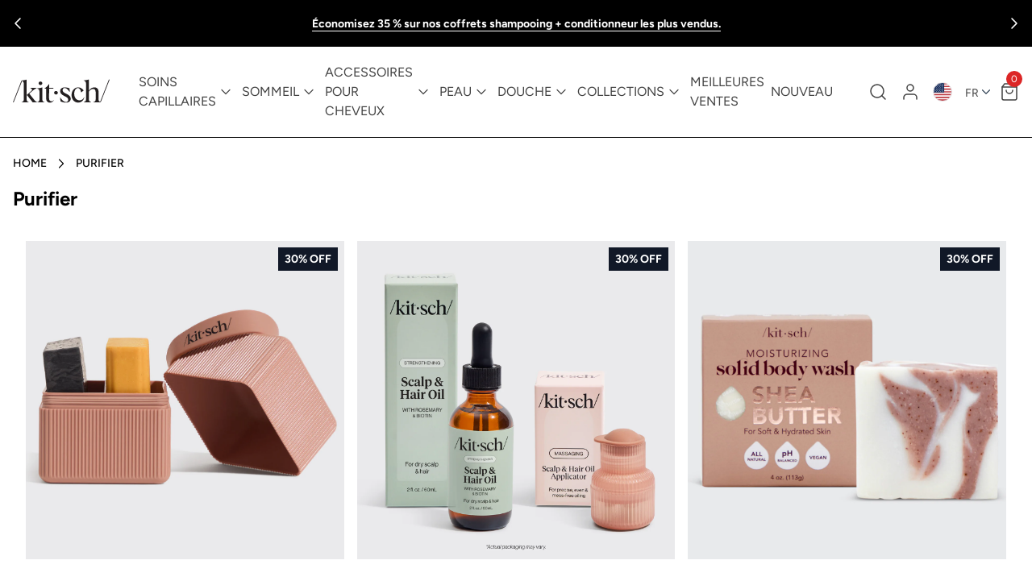

--- FILE ---
content_type: text/css
request_url: https://www.mykitsch.com/cdn/shop/t/796/assets/override-default-search.css?v=35932213928042986591762821780
body_size: -620
content:
.cio-autocomplete .cio-input:focus-within,.cio-autocomplete .cio-input:focus{outline:1px solid #000!important}.cio-collapsible-inner .cio-slider-input{color:#000}
/*# sourceMappingURL=/cdn/shop/t/796/assets/override-default-search.css.map?v=35932213928042986591762821780 */


--- FILE ---
content_type: text/css
request_url: https://www.mykitsch.com/cdn/shop/t/796/assets/autocomplete-ui.css?v=93621553773795682511763080289
body_size: 725
content:
.cio-autocomplete{position:relative;padding:10px 0;width:100%;height:auto;max-width:100%}.cio-autocomplete .cio-form{position:relative;height:100%}.cio-autocomplete .cio-input{width:100%;height:100%;min-height:30px;border:1px solid gray;font-size:1rem;padding:7px 12px;border-radius:0;background-color:#fff;color:#000;box-sizing:border-box}.cio-autocomplete .cio-submit-btn,.cio-autocomplete .cio-clear-btn{position:absolute;top:1px;bottom:-1px;cursor:pointer}.cio-autocomplete button:disabled{cursor:not-allowed}.cio-autocomplete .cio-submit-btn{display:none;right:-21px}.cio-autocomplete .cio-clear-btn{right:10px}.cio-autocomplete .cio-icon{display:flex;justify-content:center}.cio-section-products{max-width:78%;margin-left:auto}.cio-autocomplete .cio-results{position:relative;background-color:#fff;gap:12px;z-index:1000;display:flex}.cio-autocomplete .cio-sectionName{margin:0;font-size:12px;padding:8px 12px;font-weight:500;color:#000;text-transform:uppercase;border-bottom-width:1px}.cio-autocomplete .cio-section-items{padding:0}.cio-section-search-suggestions{max-width:160px;font-size:12px;width:100%}.cio-autocomplete .cio-item{display:flex;cursor:pointer;list-style:none;justify-content:center}.cio-autocomplete .cio-item a{display:flex;gap:8px;align-items:center;width:100%;background:#fff;padding-block:8px;margin-block:8px;border-bottom-width:1px}.trending-products .cio-autocomplete .cio-item a{flex-direction:column}.cio-autocomplete .cio-item[aria-selected=true]{background-color:#e6e6e6;border-radius:4px}.cio-autocomplete .Products{padding:0 5px}.cio-autocomplete .Products .cio-item{display:inline-flex;align-items:center;background-color:#fff}.cio-autocomplete .cio-item .cio-product-text{margin:0;font-size:16px;color:#000;overflow:hidden}.cio-autocomplete .cio-term-in-group{padding-left:10px}.cio-autocomplete .cio-suggestion-image{height:32px;width:32px;margin-right:8px;object-fit:contain}.cio-autocomplete .cio-suggestion-text{flex-grow:1;margin:0}.cio-autocomplete .cio-suggestion-count{font-size:.8rem;margin-left:8px}.cio-autocomplete .cio-input::placeholder{color:#000000ab}.cio-autocomplete .cio-input:focus{outline:none}.cio-autocomplete .cio-results{margin-top:10px;flex-direction:column;padding:0!important}.cio-autocomplete button{background-color:transparent;border:0}.cio-autocomplete .cio-clear-btn{right:10px;top:0}.cio-autocomplete .cio-close{display:none}.cio-autocomplete .cio-submit-btn{width:fit-content;left:10px;top:2px}.cio-autocomplete .cio-icon{width:fit-content}.cio-icon svg{width:15px;height:15px}.cio-section-items{display:flex;flex-wrap:wrap;column-gap:10px;align-items:center;justify-content:start}.cio-autocomplete .cio-item{flex:none}.cio-autocomplete .cio-item-bestsellers,.cio-autocomplete .cio-item-Products{width:calc(33% - 3px);flex:none}.trending-products .cio-item-Products{width:calc(25% - 10px)}.trending-products .cio-item-Products a{padding:0;margin:0;border-bottom-width:0;background:#fff!important}.trending-products .cio-item-Products a p{line-height:1.3;text-align:center}.cio-autocomplete .cio-item img{max-width:80px;max-height:unset;margin-bottom:0;width:100%}.trending-products .cio-item a img{max-width:100%;aspect-ratio:2 / 2.3}.cio-sectionName{color:#00000070;font-weight:400}.cio-autocomplete .cio-item p{width:fit-content;margin-bottom:0;padding-left:7px}.cio-autocomplete .Products .cio-item{width:100%;min-width:130px;padding:0}.cio-autocomplete .cio-item-SearchSuggestions{position:relative;background-color:#fff!important}.cio-autocomplete .cio-item-SearchSuggestions:before{content:"";display:inline-block;width:13px;height:13px;margin-top:8px;background:url("data:image/svg+xml;utf8,<svg xmlns='http://www.w3.org/2000/svg' fill='none' stroke='black' stroke-width='1.5' stroke-linecap='round' stroke-linejoin='round' viewBox='0 0 24 24'><polyline points='23 6 13.5 15.5 8.5 10.5 1 18'/><polyline points='17 6 23 6 23 12'/></svg>") no-repeat center;background-size:contain}.cio-section-search-suggestions .cio-section-name{color:#4b5563;text-transform:uppercase;font-weight:500;font-size:12px;line-height:1rem;padding:8px 12px;border-bottom-width:1px;margin-bottom:.5rem}.search-suggestions{border-right-width:1px;min-width:18rem}.cio-item{opacity:1;line-height:1}.cio-suggestion-text{text-decoration-line:underline;font-weight:500;text-transform:capitalize;padding-block:8px;padding-inline:12px;font-size:16px}@media screen and (max-width: 600px){.cio-autocomplete .cio-results{margin-top:0;align-items:center}.cio-autocomplete .cio-section-items{justify-content:space-around}.cio-autocomplete .cio-item-bestsellers,.cio-autocomplete .cio-item-Products{width:calc(50% - 10px)}.trending-products .cio-item-Products{width:calc(50% + -0px)}}@media (max-width: 800px){.search-header-block-container .cio-autocomplete{padding:10px 15px}.cio-section-search-suggestions{max-width:100%}.cio-section-products{max-width:100%;margin-left:auto}.cio-autocomplete .cio-section-items{flex-direction:column;align-items:flex-start;padding:0 12px}.search-suggestions{border-right-width:0}.cio-autocomplete .Products{max-width:100%;margin-left:auto;width:100%}.cio-section-products .cio-section-items{max-height:400px;overflow:auto;flex-direction:row;padding-bottom:30px}.trending-products .cio-section-items{max-height:400px;overflow:auto;flex-direction:row;padding-bottom:30px;flex-wrap:nowrap;padding-top:10px}.trending-products .cio-item-Products a{flex-direction:column}}@media (min-width: 800px){.cio-autocomplete .cio-results{flex-direction:row;min-height:450px}.cio-autocomplete .cio-results>li:first-child{flex:1}.cio-autocomplete .cio-results>li:last-child{flex:2}.cio-autocomplete .cio-section-items{display:flex;flex-direction:column;column-gap:10px;align-items:flex-start;justify-content:center}.cio-section-products .cio-section-items{flex-direction:column;flex-wrap:nowrap;justify-content:flex-start;overflow:auto;margin-top:10px;padding-bottom:30px;max-height:380px}.trending-products .cio-section-items{flex-direction:row}.trending-products .cio-item a{flex-direction:column}.trending-products .cio-item a img{width:100%;object-fit:contain;aspect-ratio:2/2;overflow:hidden}.cio-autocomplete .cio-item-bestsellers{width:250px;flex:none}}.cio-results{padding:20px!important}.cio-autocomplete:before{content:"";display:inline-block;width:100vw;height:100%;position:absolute;left:50%;transform:translate(-50%);top:0;background-color:#fff}.cio-autocomplete>ul{background-color:#fff;position:absolute;list-style:none;display:flex;z-index:9999;right:0}@media screen and (max-width: 600px){.search{display:block!important}.pull-right{display:flex;flex-direction:column-reverse;align-items:end}.pull-right .site-search{position:absolute;z-index:9999;width:100%;left:0;padding:0 10px}.search-mobile .site-search{display:none!important}.header.container{padding-bottom:50px!important}#cio-autocomplete-0-label{display:block;height:100%}.cio-results{padding:10px!important}}.search-header-block-container .cio-autocomplete{max-width:1370px;margin:0 auto;padding-left:1rem;padding-right:1rem}
/*# sourceMappingURL=/cdn/shop/t/796/assets/autocomplete-ui.css.map?v=93621553773795682511763080289 */


--- FILE ---
content_type: text/css
request_url: https://www.mykitsch.com/cdn/shop/t/796/assets/plp-ui.css?v=18465063226285799281762821780
body_size: 686
content:
.cio-plp .cio-plp-grid{padding-left:0;padding-right:0}.cio-plp .cio-filters-container{padding-left:0}.cio-plp:has(.cio-plp-loading){padding:100px}.cio-products-container .cio-product-tile{padding:0}.cio-plp .cio-product-card{display:flex;align-items:center}.cio-plp .cio-content{margin-top:15px;margin-bottom:10px}.cio-plp{font-family:Figtree,sans-serif!important}.cio-plp .cio-item-name{font-size:16px;font-family:Figtree,sans-serif;font-weight:500;text-align:center}.cio-item-price{font-size:16px;font-family:Figtree,sans-serif;font-weight:500;margin-top:0;letter-spacing:0px}.plp-sale-price{color:#b91c1c}.cio-item-price.cio-item-price-strikethrough{font-size:16px;font-family:Figtree,sans-serif;font-weight:500;margin-top:0;letter-spacing:0px;color:#374151;opacity:1;text-decoration:line-through}.cio-add-to-cart-button,.cio-filters-container{display:none}div.constructor-plp-container.search .cio-plp-grid .cio-filters-container{display:block;width:25%}div.constructor-plp-container.search .cio-plp-grid .cio-products-container{width:75%}li.cio-plp-breadcrumb.cio-plp-parent-breadcrumb{position:relative}ul.cio-breadcrumbs-container img{display:none}li.cio-plp-breadcrumb.cio-plp-parent-breadcrumb:after{content:">";margin-left:8px;position:absolute;right:-8px}.cio-plp-breadcrumb{padding:4px 14px}div.constructor-plp-container.search .cio-plp-grid{display:flex!important}.cio-products-header-wrapper .cio-plp-sort button{position:relative;z-index:10;font-size:14px}.cio-products-header-wrapper .cio-plp-sort button .arrow{position:absolute;right:11px;width:12px;height:12px}.cio-products-header-wrapper .cio-plp-sort .cio-mobile-modal-container{display:block;position:absolute;width:320px;right:-62px;left:auto;top:45px;z-index:90;height:auto}.cio-mobile-modal-container{height:calc(100% - 120px)}.cio-filter-group .cio-slider-inputs input[type=number],.cio-filter-group .cio-slider-input:has(input:invalid){color:#000;border-color:#999}.cio-products-header-wrapper .cio-plp-sort .cio-mobile-modal-backdrop{opacity:0}.cio-products-header-wrapper .cio-plp-sort .cio-mobile-modal-content{padding:14px;font-size:14px}.cio-products-header-wrapper .cio-plp-sort .cio-mobile-modal-content label span{padding:8px 10px}.cio-products-header-wrapper .cio-plp-sort button .cio-plp-sort-button-label{font-size:14px;margin-right:1.4rem}.cio-mobile-modal-open .cio-mobile-modal-wrapper{border:1px solid #999;box-shadow:1px 4px 11px #999;border-radius:3px;overflow:hidden}#cio-plp-ui-container .cio-plp-grid{max-width:1400px;margin:0 auto;display:block;padding-left:1rem;padding-right:1rem}.cio-product-tiles-container{grid-template-columns:repeat(3,1fr);gap:1rem}.cio-plp .cio-image-container{max-width:unset}.cio-swatch-container:empty{display:none}.cio-plp .cio-content{display:flex;flex-direction:column-reverse;justify-content:start;align-items:center;min-height:100px;gap:3px;height:100%}.cio-plp .cio-content .cio-item-prices-container{margin-top:auto}.plp-rating{margin-top:6px;font-size:12px;color:#5c5c5c;display:flex;align-items:center}.plp-rating .plp-stars:before{content:"\2605\2605\2605\2605\2605";color:#d1d5db}.plp-rating .plp-stars:after{content:"\2605\2605\2605\2605\2605";color:#000;position:absolute;left:0;top:0;width:var(--rating-pct, 0%);overflow:hidden}.plp-rating .plp-rating-count{margin-left:6px;font-size:14px;font-family:Figtree,sans-serif;color:#000}.plp-rating .plp-rating-stars .plp-star{position:relative;display:inline-block;color:#d1d5db;font-size:17px;line-height:1;margin-right:2px}.plp-rating .plp-rating-stars .plp-star-fill{position:absolute;left:0;top:0;color:#000;overflow:hidden;width:0%}.plp-flag{position:absolute;top:8px;right:8px;background:#111827;color:#fff;font-size:.875rem;font-weight:600;padding:.25rem .5rem;z-index:2;pointer-events:none;font-family:Figtree,sans-serif}.plp-price-wrap{display:flex;flex-direction:row-reverse;gap:5px}.cio-see-all{padding-bottom:20px}.cio-product-card .cio-image-container{position:relative}.cio-product-card .cio-image-hover{position:absolute;top:0;right:0;bottom:0;left:0;opacity:0;transition:opacity .2s ease-in-out}.cio-product-card .cio-image{transition:opacity .25s ease-in-out;display:block}.cio-product-card.hover-ready:hover .cio-image-hover{opacity:1}.cio-product-card.hover-ready:hover .cio-image{opacity:0}@media (max-width: 991px){.plp-rating{flex-direction:column}}@media (max-width: 768px){.cio-product-tiles-container{gap:.5rem}.plp-flag{font-size:.75rem}.plp-rating{flex-direction:column}div.constructor-plp-container.search .cio-plp-grid .cio-filters-container{display:none}div.constructor-plp-container.search .cio-plp-grid .cio-products-container{width:100%}}.cio-product-tiles-container .cio-mobile-modal-container{top:120px;z-index:92}.cio-product-tiles-container .cio-mobile-modal-container .cio-mobile-modal-wrapper{background:#fff;overflow:scroll}.cio-products-header-container .cio-products-header-wrapper .cio-filters-modal-button{padding:0}@media (min-width: 768px) and (max-width: 1054px){.cio-filter-ranged-slider .cio-slider-inputs{grid-template-columns:1fr;gap:1rem}}
/*# sourceMappingURL=/cdn/shop/t/796/assets/plp-ui.css.map?v=18465063226285799281762821780 */


--- FILE ---
content_type: text/javascript
request_url: https://cdn.cnstrc.com/ui/autocomplete/1.25.5.js
body_size: 86261
content:
(function(){"use strict";try{if(typeof document<"u"){var o=document.createElement("style");o.id="cio-autocomplete-styles",o.appendChild(document.createTextNode(".cio-autocomplete{position:relative;height:2rem;padding:20px;font-family:Arial,Helvetica,sans-serif}.cio-autocomplete .cio-form{position:relative;height:100%;width:24rem}.cio-autocomplete .cio-input{width:100%;height:100%;border:1px solid gray;padding:0 10px;border-radius:3px;font-size:1rem}.cio-autocomplete .cio-submit-btn,.cio-autocomplete .cio-clear-btn{position:absolute;top:1px;bottom:-1px;right:-21px;cursor:pointer}.cio-autocomplete .cio-submit-btn{right:-21px}.cio-autocomplete .cio-clear-btn{right:10px}.cio-autocomplete .cio-icon{display:flex;justify-content:center}.cio-autocomplete .cio-results{position:absolute;background-color:#fff;gap:20px;padding-left:0;list-style:none;display:flex;flex-direction:row;z-index:1000;margin-top:5px}.cio-autocomplete .cio-sectionName,.cio-autocomplete .cio-section-name{margin:15px 0;font-size:1rem}.cio-autocomplete .cio-section-items{padding:0}.cio-autocomplete .cio-item.cio-item-SearchSuggestions,.cio-autocomplete .cio-section-search-suggestions .cio-item{flex-direction:row;min-width:160px;justify-content:space-between;align-items:center}.cio-autocomplete .cio-item{flex:1;display:flex;flex-direction:column;cursor:pointer;list-style:none;padding:5px;border-bottom:3px solid transparent}.cio-autocomplete .cio-item a{color:inherit;display:inline-flex;text-decoration:inherit;flex-direction:column}.cio-autocomplete .cio-item .suggestion-link{display:flex;flex-direction:row;align-items:center;width:100%;height:100%}.cio-autocomplete .cio-item[aria-selected=true]{background-color:#e6e6e6;border-radius:4px}.cio-autocomplete .products,.cio-autocomplete .cio-section-products{padding:0 5px}.cio-autocomplete .products .cio-item,.cio-autocomplete .cio-section-products .cio-item{display:inline-flex;align-items:center;width:25%;min-width:130px;height:140px;padding:5px 0}.cio-autocomplete .cio-item .cio-product-text{margin:0;overflow:hidden}.cio-autocomplete .cio-item .cio-product-image{width:100%;max-width:100px;max-height:100px;align-self:center}.cio-autocomplete .cio-term-in-group{padding-left:10px}.cio-autocomplete .cio-suggestion-image{height:32px;width:32px;margin-right:8px;object-fit:contain}.cio-autocomplete .cio-suggestion-text{flex-grow:1}.cio-autocomplete .cio-suggestion-count{font-size:.8rem;margin-left:8px}.cio-autocomplete .cio-section-footer{width:100%;display:flex;justify-content:center}.cio-autocomplete .cio-section-footer .cio-show-all-results-button{background:none;font:inherit;color:inherit;cursor:pointer;border:1px black solid;border-radius:5px;padding:5px;flex-basis:calc(100%/3);margin:15px;background-color:#fff;text-transform:capitalize}.cio-autocomplete .cio-section-footer .cio-show-all-results-button:hover{background-color:#e6e6e6}.cio-autocomplete .cio-close{position:absolute;top:20px;right:20px;cursor:pointer;width:15px;height:15px}.cio-autocomplete .cio-section-search-suggestions .cio-no-results-message{min-width:160px;margin:15px 3px}")),document.head.appendChild(o)}}catch(e){console.error("vite-plugin-css-injected-by-js",e)}})();
var lf=typeof globalThis<"u"?globalThis:typeof window<"u"?window:typeof global<"u"?global:typeof self<"u"?self:{};function yo(o){return o&&o.__esModule&&Object.prototype.hasOwnProperty.call(o,"default")?o.default:o}var as={exports:{}},Ce={};/**
 * @license React
 * react.production.min.js
 *
 * Copyright (c) Facebook, Inc. and its affiliates.
 *
 * This source code is licensed under the MIT license found in the
 * LICENSE file in the root directory of this source tree.
 */var af;function Up(){if(af)return Ce;af=1;var o=Symbol.for("react.element"),l=Symbol.for("react.portal"),a=Symbol.for("react.fragment"),f=Symbol.for("react.strict_mode"),h=Symbol.for("react.profiler"),p=Symbol.for("react.provider"),v=Symbol.for("react.context"),y=Symbol.for("react.forward_ref"),m=Symbol.for("react.suspense"),A=Symbol.for("react.memo"),j=Symbol.for("react.lazy"),I=Symbol.iterator;function q(w){return w===null||typeof w!="object"?null:(w=I&&w[I]||w["@@iterator"],typeof w=="function"?w:null)}var z={isMounted:function(){return!1},enqueueForceUpdate:function(){},enqueueReplaceState:function(){},enqueueSetState:function(){}},D=Object.assign,E={};function s(w,B,G){this.props=w,this.context=B,this.refs=E,this.updater=G||z}s.prototype.isReactComponent={},s.prototype.setState=function(w,B){if(typeof w!="object"&&typeof w!="function"&&w!=null)throw Error("setState(...): takes an object of state variables to update or a function which returns an object of state variables.");this.updater.enqueueSetState(this,w,B,"setState")},s.prototype.forceUpdate=function(w){this.updater.enqueueForceUpdate(this,w,"forceUpdate")};function c(){}c.prototype=s.prototype;function O(w,B,G){this.props=w,this.context=B,this.refs=E,this.updater=G||z}var S=O.prototype=new c;S.constructor=O,D(S,s.prototype),S.isPureReactComponent=!0;var R=Array.isArray,M=Object.prototype.hasOwnProperty,x={current:null},_={key:!0,ref:!0,__self:!0,__source:!0};function g(w,B,G){var ne,le={},ce=null,ee=null;if(B!=null)for(ne in B.ref!==void 0&&(ee=B.ref),B.key!==void 0&&(ce=""+B.key),B)M.call(B,ne)&&!_.hasOwnProperty(ne)&&(le[ne]=B[ne]);var Y=arguments.length-2;if(Y===1)le.children=G;else if(1<Y){for(var J=Array(Y),ue=0;ue<Y;ue++)J[ue]=arguments[ue+2];le.children=J}if(w&&w.defaultProps)for(ne in Y=w.defaultProps,Y)le[ne]===void 0&&(le[ne]=Y[ne]);return{$$typeof:o,type:w,key:ce,ref:ee,props:le,_owner:x.current}}function T(w,B){return{$$typeof:o,type:w.type,key:B,ref:w.ref,props:w.props,_owner:w._owner}}function k(w){return typeof w=="object"&&w!==null&&w.$$typeof===o}function U(w){var B={"=":"=0",":":"=2"};return"$"+w.replace(/[=:]/g,function(G){return B[G]})}var F=/\/+/g;function N(w,B){return typeof w=="object"&&w!==null&&w.key!=null?U(""+w.key):B.toString(36)}function K(w,B,G,ne,le){var ce=typeof w;(ce==="undefined"||ce==="boolean")&&(w=null);var ee=!1;if(w===null)ee=!0;else switch(ce){case"string":case"number":ee=!0;break;case"object":switch(w.$$typeof){case o:case l:ee=!0}}if(ee)return ee=w,le=le(ee),w=ne===""?"."+N(ee,0):ne,R(le)?(G="",w!=null&&(G=w.replace(F,"$&/")+"/"),K(le,B,G,"",function(ue){return ue})):le!=null&&(k(le)&&(le=T(le,G+(!le.key||ee&&ee.key===le.key?"":(""+le.key).replace(F,"$&/")+"/")+w)),B.push(le)),1;if(ee=0,ne=ne===""?".":ne+":",R(w))for(var Y=0;Y<w.length;Y++){ce=w[Y];var J=ne+N(ce,Y);ee+=K(ce,B,G,J,le)}else if(J=q(w),typeof J=="function")for(w=J.call(w),Y=0;!(ce=w.next()).done;)ce=ce.value,J=ne+N(ce,Y++),ee+=K(ce,B,G,J,le);else if(ce==="object")throw B=String(w),Error("Objects are not valid as a React child (found: "+(B==="[object Object]"?"object with keys {"+Object.keys(w).join(", ")+"}":B)+"). If you meant to render a collection of children, use an array instead.");return ee}function se(w,B,G){if(w==null)return w;var ne=[],le=0;return K(w,ne,"","",function(ce){return B.call(G,ce,le++)}),ne}function ie(w){if(w._status===-1){var B=w._result;B=B(),B.then(function(G){(w._status===0||w._status===-1)&&(w._status=1,w._result=G)},function(G){(w._status===0||w._status===-1)&&(w._status=2,w._result=G)}),w._status===-1&&(w._status=0,w._result=B)}if(w._status===1)return w._result.default;throw w._result}var Z={current:null},Q={transition:null},b={ReactCurrentDispatcher:Z,ReactCurrentBatchConfig:Q,ReactCurrentOwner:x};return Ce.Children={map:se,forEach:function(w,B,G){se(w,function(){B.apply(this,arguments)},G)},count:function(w){var B=0;return se(w,function(){B++}),B},toArray:function(w){return se(w,function(B){return B})||[]},only:function(w){if(!k(w))throw Error("React.Children.only expected to receive a single React element child.");return w}},Ce.Component=s,Ce.Fragment=a,Ce.Profiler=h,Ce.PureComponent=O,Ce.StrictMode=f,Ce.Suspense=m,Ce.__SECRET_INTERNALS_DO_NOT_USE_OR_YOU_WILL_BE_FIRED=b,Ce.cloneElement=function(w,B,G){if(w==null)throw Error("React.cloneElement(...): The argument must be a React element, but you passed "+w+".");var ne=D({},w.props),le=w.key,ce=w.ref,ee=w._owner;if(B!=null){if(B.ref!==void 0&&(ce=B.ref,ee=x.current),B.key!==void 0&&(le=""+B.key),w.type&&w.type.defaultProps)var Y=w.type.defaultProps;for(J in B)M.call(B,J)&&!_.hasOwnProperty(J)&&(ne[J]=B[J]===void 0&&Y!==void 0?Y[J]:B[J])}var J=arguments.length-2;if(J===1)ne.children=G;else if(1<J){Y=Array(J);for(var ue=0;ue<J;ue++)Y[ue]=arguments[ue+2];ne.children=Y}return{$$typeof:o,type:w.type,key:le,ref:ce,props:ne,_owner:ee}},Ce.createContext=function(w){return w={$$typeof:v,_currentValue:w,_currentValue2:w,_threadCount:0,Provider:null,Consumer:null,_defaultValue:null,_globalName:null},w.Provider={$$typeof:p,_context:w},w.Consumer=w},Ce.createElement=g,Ce.createFactory=function(w){var B=g.bind(null,w);return B.type=w,B},Ce.createRef=function(){return{current:null}},Ce.forwardRef=function(w){return{$$typeof:y,render:w}},Ce.isValidElement=k,Ce.lazy=function(w){return{$$typeof:j,_payload:{_status:-1,_result:w},_init:ie}},Ce.memo=function(w,B){return{$$typeof:A,type:w,compare:B===void 0?null:B}},Ce.startTransition=function(w){var B=Q.transition;Q.transition={};try{w()}finally{Q.transition=B}},Ce.unstable_act=function(){throw Error("act(...) is not supported in production builds of React.")},Ce.useCallback=function(w,B){return Z.current.useCallback(w,B)},Ce.useContext=function(w){return Z.current.useContext(w)},Ce.useDebugValue=function(){},Ce.useDeferredValue=function(w){return Z.current.useDeferredValue(w)},Ce.useEffect=function(w,B){return Z.current.useEffect(w,B)},Ce.useId=function(){return Z.current.useId()},Ce.useImperativeHandle=function(w,B,G){return Z.current.useImperativeHandle(w,B,G)},Ce.useInsertionEffect=function(w,B){return Z.current.useInsertionEffect(w,B)},Ce.useLayoutEffect=function(w,B){return Z.current.useLayoutEffect(w,B)},Ce.useMemo=function(w,B){return Z.current.useMemo(w,B)},Ce.useReducer=function(w,B,G){return Z.current.useReducer(w,B,G)},Ce.useRef=function(w){return Z.current.useRef(w)},Ce.useState=function(w){return Z.current.useState(w)},Ce.useSyncExternalStore=function(w,B,G){return Z.current.useSyncExternalStore(w,B,G)},Ce.useTransition=function(){return Z.current.useTransition()},Ce.version="18.2.0",Ce}var cf;function pd(){return cf||(cf=1,as.exports=Up()),as.exports}var oe=pd();const pe=yo(oe);var lo={},cs={exports:{}},mt={},fs={exports:{}},ds={};/**
 * @license React
 * scheduler.production.min.js
 *
 * Copyright (c) Facebook, Inc. and its affiliates.
 *
 * This source code is licensed under the MIT license found in the
 * LICENSE file in the root directory of this source tree.
 */var ff;function Fp(){return ff||(ff=1,(function(o){function l(Q,b){var w=Q.length;Q.push(b);e:for(;0<w;){var B=w-1>>>1,G=Q[B];if(0<h(G,b))Q[B]=b,Q[w]=G,w=B;else break e}}function a(Q){return Q.length===0?null:Q[0]}function f(Q){if(Q.length===0)return null;var b=Q[0],w=Q.pop();if(w!==b){Q[0]=w;e:for(var B=0,G=Q.length,ne=G>>>1;B<ne;){var le=2*(B+1)-1,ce=Q[le],ee=le+1,Y=Q[ee];if(0>h(ce,w))ee<G&&0>h(Y,ce)?(Q[B]=Y,Q[ee]=w,B=ee):(Q[B]=ce,Q[le]=w,B=le);else if(ee<G&&0>h(Y,w))Q[B]=Y,Q[ee]=w,B=ee;else break e}}return b}function h(Q,b){var w=Q.sortIndex-b.sortIndex;return w!==0?w:Q.id-b.id}if(typeof performance=="object"&&typeof performance.now=="function"){var p=performance;o.unstable_now=function(){return p.now()}}else{var v=Date,y=v.now();o.unstable_now=function(){return v.now()-y}}var m=[],A=[],j=1,I=null,q=3,z=!1,D=!1,E=!1,s=typeof setTimeout=="function"?setTimeout:null,c=typeof clearTimeout=="function"?clearTimeout:null,O=typeof setImmediate<"u"?setImmediate:null;typeof navigator<"u"&&navigator.scheduling!==void 0&&navigator.scheduling.isInputPending!==void 0&&navigator.scheduling.isInputPending.bind(navigator.scheduling);function S(Q){for(var b=a(A);b!==null;){if(b.callback===null)f(A);else if(b.startTime<=Q)f(A),b.sortIndex=b.expirationTime,l(m,b);else break;b=a(A)}}function R(Q){if(E=!1,S(Q),!D)if(a(m)!==null)D=!0,ie(M);else{var b=a(A);b!==null&&Z(R,b.startTime-Q)}}function M(Q,b){D=!1,E&&(E=!1,c(g),g=-1),z=!0;var w=q;try{for(S(b),I=a(m);I!==null&&(!(I.expirationTime>b)||Q&&!U());){var B=I.callback;if(typeof B=="function"){I.callback=null,q=I.priorityLevel;var G=B(I.expirationTime<=b);b=o.unstable_now(),typeof G=="function"?I.callback=G:I===a(m)&&f(m),S(b)}else f(m);I=a(m)}if(I!==null)var ne=!0;else{var le=a(A);le!==null&&Z(R,le.startTime-b),ne=!1}return ne}finally{I=null,q=w,z=!1}}var x=!1,_=null,g=-1,T=5,k=-1;function U(){return!(o.unstable_now()-k<T)}function F(){if(_!==null){var Q=o.unstable_now();k=Q;var b=!0;try{b=_(!0,Q)}finally{b?N():(x=!1,_=null)}}else x=!1}var N;if(typeof O=="function")N=function(){O(F)};else if(typeof MessageChannel<"u"){var K=new MessageChannel,se=K.port2;K.port1.onmessage=F,N=function(){se.postMessage(null)}}else N=function(){s(F,0)};function ie(Q){_=Q,x||(x=!0,N())}function Z(Q,b){g=s(function(){Q(o.unstable_now())},b)}o.unstable_IdlePriority=5,o.unstable_ImmediatePriority=1,o.unstable_LowPriority=4,o.unstable_NormalPriority=3,o.unstable_Profiling=null,o.unstable_UserBlockingPriority=2,o.unstable_cancelCallback=function(Q){Q.callback=null},o.unstable_continueExecution=function(){D||z||(D=!0,ie(M))},o.unstable_forceFrameRate=function(Q){0>Q||125<Q?console.error("forceFrameRate takes a positive int between 0 and 125, forcing frame rates higher than 125 fps is not supported"):T=0<Q?Math.floor(1e3/Q):5},o.unstable_getCurrentPriorityLevel=function(){return q},o.unstable_getFirstCallbackNode=function(){return a(m)},o.unstable_next=function(Q){switch(q){case 1:case 2:case 3:var b=3;break;default:b=q}var w=q;q=b;try{return Q()}finally{q=w}},o.unstable_pauseExecution=function(){},o.unstable_requestPaint=function(){},o.unstable_runWithPriority=function(Q,b){switch(Q){case 1:case 2:case 3:case 4:case 5:break;default:Q=3}var w=q;q=Q;try{return b()}finally{q=w}},o.unstable_scheduleCallback=function(Q,b,w){var B=o.unstable_now();switch(typeof w=="object"&&w!==null?(w=w.delay,w=typeof w=="number"&&0<w?B+w:B):w=B,Q){case 1:var G=-1;break;case 2:G=250;break;case 5:G=1073741823;break;case 4:G=1e4;break;default:G=5e3}return G=w+G,Q={id:j++,callback:b,priorityLevel:Q,startTime:w,expirationTime:G,sortIndex:-1},w>B?(Q.sortIndex=w,l(A,Q),a(m)===null&&Q===a(A)&&(E?(c(g),g=-1):E=!0,Z(R,w-B))):(Q.sortIndex=G,l(m,Q),D||z||(D=!0,ie(M))),Q},o.unstable_shouldYield=U,o.unstable_wrapCallback=function(Q){var b=q;return function(){var w=q;q=b;try{return Q.apply(this,arguments)}finally{q=w}}}})(ds)),ds}var df;function jp(){return df||(df=1,fs.exports=Fp()),fs.exports}/**
 * @license React
 * react-dom.production.min.js
 *
 * Copyright (c) Facebook, Inc. and its affiliates.
 *
 * This source code is licensed under the MIT license found in the
 * LICENSE file in the root directory of this source tree.
 */var vf;function Bp(){if(vf)return mt;vf=1;var o=pd(),l=jp();function a(e){for(var t="https://reactjs.org/docs/error-decoder.html?invariant="+e,n=1;n<arguments.length;n++)t+="&args[]="+encodeURIComponent(arguments[n]);return"Minified React error #"+e+"; visit "+t+" for the full message or use the non-minified dev environment for full errors and additional helpful warnings."}var f=new Set,h={};function p(e,t){v(e,t),v(e+"Capture",t)}function v(e,t){for(h[e]=t,e=0;e<t.length;e++)f.add(t[e])}var y=!(typeof window>"u"||typeof window.document>"u"||typeof window.document.createElement>"u"),m=Object.prototype.hasOwnProperty,A=/^[:A-Z_a-z\u00C0-\u00D6\u00D8-\u00F6\u00F8-\u02FF\u0370-\u037D\u037F-\u1FFF\u200C-\u200D\u2070-\u218F\u2C00-\u2FEF\u3001-\uD7FF\uF900-\uFDCF\uFDF0-\uFFFD][:A-Z_a-z\u00C0-\u00D6\u00D8-\u00F6\u00F8-\u02FF\u0370-\u037D\u037F-\u1FFF\u200C-\u200D\u2070-\u218F\u2C00-\u2FEF\u3001-\uD7FF\uF900-\uFDCF\uFDF0-\uFFFD\-.0-9\u00B7\u0300-\u036F\u203F-\u2040]*$/,j={},I={};function q(e){return m.call(I,e)?!0:m.call(j,e)?!1:A.test(e)?I[e]=!0:(j[e]=!0,!1)}function z(e,t,n,r){if(n!==null&&n.type===0)return!1;switch(typeof t){case"function":case"symbol":return!0;case"boolean":return r?!1:n!==null?!n.acceptsBooleans:(e=e.toLowerCase().slice(0,5),e!=="data-"&&e!=="aria-");default:return!1}}function D(e,t,n,r){if(t===null||typeof t>"u"||z(e,t,n,r))return!0;if(r)return!1;if(n!==null)switch(n.type){case 3:return!t;case 4:return t===!1;case 5:return isNaN(t);case 6:return isNaN(t)||1>t}return!1}function E(e,t,n,r,i,u,d){this.acceptsBooleans=t===2||t===3||t===4,this.attributeName=r,this.attributeNamespace=i,this.mustUseProperty=n,this.propertyName=e,this.type=t,this.sanitizeURL=u,this.removeEmptyString=d}var s={};"children dangerouslySetInnerHTML defaultValue defaultChecked innerHTML suppressContentEditableWarning suppressHydrationWarning style".split(" ").forEach(function(e){s[e]=new E(e,0,!1,e,null,!1,!1)}),[["acceptCharset","accept-charset"],["className","class"],["htmlFor","for"],["httpEquiv","http-equiv"]].forEach(function(e){var t=e[0];s[t]=new E(t,1,!1,e[1],null,!1,!1)}),["contentEditable","draggable","spellCheck","value"].forEach(function(e){s[e]=new E(e,2,!1,e.toLowerCase(),null,!1,!1)}),["autoReverse","externalResourcesRequired","focusable","preserveAlpha"].forEach(function(e){s[e]=new E(e,2,!1,e,null,!1,!1)}),"allowFullScreen async autoFocus autoPlay controls default defer disabled disablePictureInPicture disableRemotePlayback formNoValidate hidden loop noModule noValidate open playsInline readOnly required reversed scoped seamless itemScope".split(" ").forEach(function(e){s[e]=new E(e,3,!1,e.toLowerCase(),null,!1,!1)}),["checked","multiple","muted","selected"].forEach(function(e){s[e]=new E(e,3,!0,e,null,!1,!1)}),["capture","download"].forEach(function(e){s[e]=new E(e,4,!1,e,null,!1,!1)}),["cols","rows","size","span"].forEach(function(e){s[e]=new E(e,6,!1,e,null,!1,!1)}),["rowSpan","start"].forEach(function(e){s[e]=new E(e,5,!1,e.toLowerCase(),null,!1,!1)});var c=/[\-:]([a-z])/g;function O(e){return e[1].toUpperCase()}"accent-height alignment-baseline arabic-form baseline-shift cap-height clip-path clip-rule color-interpolation color-interpolation-filters color-profile color-rendering dominant-baseline enable-background fill-opacity fill-rule flood-color flood-opacity font-family font-size font-size-adjust font-stretch font-style font-variant font-weight glyph-name glyph-orientation-horizontal glyph-orientation-vertical horiz-adv-x horiz-origin-x image-rendering letter-spacing lighting-color marker-end marker-mid marker-start overline-position overline-thickness paint-order panose-1 pointer-events rendering-intent shape-rendering stop-color stop-opacity strikethrough-position strikethrough-thickness stroke-dasharray stroke-dashoffset stroke-linecap stroke-linejoin stroke-miterlimit stroke-opacity stroke-width text-anchor text-decoration text-rendering underline-position underline-thickness unicode-bidi unicode-range units-per-em v-alphabetic v-hanging v-ideographic v-mathematical vector-effect vert-adv-y vert-origin-x vert-origin-y word-spacing writing-mode xmlns:xlink x-height".split(" ").forEach(function(e){var t=e.replace(c,O);s[t]=new E(t,1,!1,e,null,!1,!1)}),"xlink:actuate xlink:arcrole xlink:role xlink:show xlink:title xlink:type".split(" ").forEach(function(e){var t=e.replace(c,O);s[t]=new E(t,1,!1,e,"http://www.w3.org/1999/xlink",!1,!1)}),["xml:base","xml:lang","xml:space"].forEach(function(e){var t=e.replace(c,O);s[t]=new E(t,1,!1,e,"http://www.w3.org/XML/1998/namespace",!1,!1)}),["tabIndex","crossOrigin"].forEach(function(e){s[e]=new E(e,1,!1,e.toLowerCase(),null,!1,!1)}),s.xlinkHref=new E("xlinkHref",1,!1,"xlink:href","http://www.w3.org/1999/xlink",!0,!1),["src","href","action","formAction"].forEach(function(e){s[e]=new E(e,1,!1,e.toLowerCase(),null,!0,!0)});function S(e,t,n,r){var i=s.hasOwnProperty(t)?s[t]:null;(i!==null?i.type!==0:r||!(2<t.length)||t[0]!=="o"&&t[0]!=="O"||t[1]!=="n"&&t[1]!=="N")&&(D(t,n,i,r)&&(n=null),r||i===null?q(t)&&(n===null?e.removeAttribute(t):e.setAttribute(t,""+n)):i.mustUseProperty?e[i.propertyName]=n===null?i.type===3?!1:"":n:(t=i.attributeName,r=i.attributeNamespace,n===null?e.removeAttribute(t):(i=i.type,n=i===3||i===4&&n===!0?"":""+n,r?e.setAttributeNS(r,t,n):e.setAttribute(t,n))))}var R=o.__SECRET_INTERNALS_DO_NOT_USE_OR_YOU_WILL_BE_FIRED,M=Symbol.for("react.element"),x=Symbol.for("react.portal"),_=Symbol.for("react.fragment"),g=Symbol.for("react.strict_mode"),T=Symbol.for("react.profiler"),k=Symbol.for("react.provider"),U=Symbol.for("react.context"),F=Symbol.for("react.forward_ref"),N=Symbol.for("react.suspense"),K=Symbol.for("react.suspense_list"),se=Symbol.for("react.memo"),ie=Symbol.for("react.lazy"),Z=Symbol.for("react.offscreen"),Q=Symbol.iterator;function b(e){return e===null||typeof e!="object"?null:(e=Q&&e[Q]||e["@@iterator"],typeof e=="function"?e:null)}var w=Object.assign,B;function G(e){if(B===void 0)try{throw Error()}catch(n){var t=n.stack.trim().match(/\n( *(at )?)/);B=t&&t[1]||""}return`
`+B+e}var ne=!1;function le(e,t){if(!e||ne)return"";ne=!0;var n=Error.prepareStackTrace;Error.prepareStackTrace=void 0;try{if(t)if(t=function(){throw Error()},Object.defineProperty(t.prototype,"props",{set:function(){throw Error()}}),typeof Reflect=="object"&&Reflect.construct){try{Reflect.construct(t,[])}catch(W){var r=W}Reflect.construct(e,[],t)}else{try{t.call()}catch(W){r=W}e.call(t.prototype)}else{try{throw Error()}catch(W){r=W}e()}}catch(W){if(W&&r&&typeof W.stack=="string"){for(var i=W.stack.split(`
`),u=r.stack.split(`
`),d=i.length-1,C=u.length-1;1<=d&&0<=C&&i[d]!==u[C];)C--;for(;1<=d&&0<=C;d--,C--)if(i[d]!==u[C]){if(d!==1||C!==1)do if(d--,C--,0>C||i[d]!==u[C]){var P=`
`+i[d].replace(" at new "," at ");return e.displayName&&P.includes("<anonymous>")&&(P=P.replace("<anonymous>",e.displayName)),P}while(1<=d&&0<=C);break}}}finally{ne=!1,Error.prepareStackTrace=n}return(e=e?e.displayName||e.name:"")?G(e):""}function ce(e){switch(e.tag){case 5:return G(e.type);case 16:return G("Lazy");case 13:return G("Suspense");case 19:return G("SuspenseList");case 0:case 2:case 15:return e=le(e.type,!1),e;case 11:return e=le(e.type.render,!1),e;case 1:return e=le(e.type,!0),e;default:return""}}function ee(e){if(e==null)return null;if(typeof e=="function")return e.displayName||e.name||null;if(typeof e=="string")return e;switch(e){case _:return"Fragment";case x:return"Portal";case T:return"Profiler";case g:return"StrictMode";case N:return"Suspense";case K:return"SuspenseList"}if(typeof e=="object")switch(e.$$typeof){case U:return(e.displayName||"Context")+".Consumer";case k:return(e._context.displayName||"Context")+".Provider";case F:var t=e.render;return e=e.displayName,e||(e=t.displayName||t.name||"",e=e!==""?"ForwardRef("+e+")":"ForwardRef"),e;case se:return t=e.displayName||null,t!==null?t:ee(e.type)||"Memo";case ie:t=e._payload,e=e._init;try{return ee(e(t))}catch{}}return null}function Y(e){var t=e.type;switch(e.tag){case 24:return"Cache";case 9:return(t.displayName||"Context")+".Consumer";case 10:return(t._context.displayName||"Context")+".Provider";case 18:return"DehydratedFragment";case 11:return e=t.render,e=e.displayName||e.name||"",t.displayName||(e!==""?"ForwardRef("+e+")":"ForwardRef");case 7:return"Fragment";case 5:return t;case 4:return"Portal";case 3:return"Root";case 6:return"Text";case 16:return ee(t);case 8:return t===g?"StrictMode":"Mode";case 22:return"Offscreen";case 12:return"Profiler";case 21:return"Scope";case 13:return"Suspense";case 19:return"SuspenseList";case 25:return"TracingMarker";case 1:case 0:case 17:case 2:case 14:case 15:if(typeof t=="function")return t.displayName||t.name||null;if(typeof t=="string")return t}return null}function J(e){switch(typeof e){case"boolean":case"number":case"string":case"undefined":return e;case"object":return e;default:return""}}function ue(e){var t=e.type;return(e=e.nodeName)&&e.toLowerCase()==="input"&&(t==="checkbox"||t==="radio")}function me(e){var t=ue(e)?"checked":"value",n=Object.getOwnPropertyDescriptor(e.constructor.prototype,t),r=""+e[t];if(!e.hasOwnProperty(t)&&typeof n<"u"&&typeof n.get=="function"&&typeof n.set=="function"){var i=n.get,u=n.set;return Object.defineProperty(e,t,{configurable:!0,get:function(){return i.call(this)},set:function(d){r=""+d,u.call(this,d)}}),Object.defineProperty(e,t,{enumerable:n.enumerable}),{getValue:function(){return r},setValue:function(d){r=""+d},stopTracking:function(){e._valueTracker=null,delete e[t]}}}}function ke(e){e._valueTracker||(e._valueTracker=me(e))}function we(e){if(!e)return!1;var t=e._valueTracker;if(!t)return!0;var n=t.getValue(),r="";return e&&(r=ue(e)?e.checked?"true":"false":e.value),e=r,e!==n?(t.setValue(e),!0):!1}function Ne(e){if(e=e||(typeof document<"u"?document:void 0),typeof e>"u")return null;try{return e.activeElement||e.body}catch{return e.body}}function xe(e,t){var n=t.checked;return w({},t,{defaultChecked:void 0,defaultValue:void 0,value:void 0,checked:n??e._wrapperState.initialChecked})}function Pe(e,t){var n=t.defaultValue==null?"":t.defaultValue,r=t.checked!=null?t.checked:t.defaultChecked;n=J(t.value!=null?t.value:n),e._wrapperState={initialChecked:r,initialValue:n,controlled:t.type==="checkbox"||t.type==="radio"?t.checked!=null:t.value!=null}}function De(e,t){t=t.checked,t!=null&&S(e,"checked",t,!1)}function Ee(e,t){De(e,t);var n=J(t.value),r=t.type;if(n!=null)r==="number"?(n===0&&e.value===""||e.value!=n)&&(e.value=""+n):e.value!==""+n&&(e.value=""+n);else if(r==="submit"||r==="reset"){e.removeAttribute("value");return}t.hasOwnProperty("value")?Re(e,t.type,n):t.hasOwnProperty("defaultValue")&&Re(e,t.type,J(t.defaultValue)),t.checked==null&&t.defaultChecked!=null&&(e.defaultChecked=!!t.defaultChecked)}function Qe(e,t,n){if(t.hasOwnProperty("value")||t.hasOwnProperty("defaultValue")){var r=t.type;if(!(r!=="submit"&&r!=="reset"||t.value!==void 0&&t.value!==null))return;t=""+e._wrapperState.initialValue,n||t===e.value||(e.value=t),e.defaultValue=t}n=e.name,n!==""&&(e.name=""),e.defaultChecked=!!e._wrapperState.initialChecked,n!==""&&(e.name=n)}function Re(e,t,n){(t!=="number"||Ne(e.ownerDocument)!==e)&&(n==null?e.defaultValue=""+e._wrapperState.initialValue:e.defaultValue!==""+n&&(e.defaultValue=""+n))}var We=Array.isArray;function Oe(e,t,n,r){if(e=e.options,t){t={};for(var i=0;i<n.length;i++)t["$"+n[i]]=!0;for(n=0;n<e.length;n++)i=t.hasOwnProperty("$"+e[n].value),e[n].selected!==i&&(e[n].selected=i),i&&r&&(e[n].defaultSelected=!0)}else{for(n=""+J(n),t=null,i=0;i<e.length;i++){if(e[i].value===n){e[i].selected=!0,r&&(e[i].defaultSelected=!0);return}t!==null||e[i].disabled||(t=e[i])}t!==null&&(t.selected=!0)}}function $e(e,t){if(t.dangerouslySetInnerHTML!=null)throw Error(a(91));return w({},t,{value:void 0,defaultValue:void 0,children:""+e._wrapperState.initialValue})}function Et(e,t){var n=t.value;if(n==null){if(n=t.children,t=t.defaultValue,n!=null){if(t!=null)throw Error(a(92));if(We(n)){if(1<n.length)throw Error(a(93));n=n[0]}t=n}t==null&&(t=""),n=t}e._wrapperState={initialValue:J(n)}}function ft(e,t){var n=J(t.value),r=J(t.defaultValue);n!=null&&(n=""+n,n!==e.value&&(e.value=n),t.defaultValue==null&&e.defaultValue!==n&&(e.defaultValue=n)),r!=null&&(e.defaultValue=""+r)}function Ct(e){var t=e.textContent;t===e._wrapperState.initialValue&&t!==""&&t!==null&&(e.value=t)}function bt(e){switch(e){case"svg":return"http://www.w3.org/2000/svg";case"math":return"http://www.w3.org/1998/Math/MathML";default:return"http://www.w3.org/1999/xhtml"}}function st(e,t){return e==null||e==="http://www.w3.org/1999/xhtml"?bt(t):e==="http://www.w3.org/2000/svg"&&t==="foreignObject"?"http://www.w3.org/1999/xhtml":e}var lt,Wt=(function(e){return typeof MSApp<"u"&&MSApp.execUnsafeLocalFunction?function(t,n,r,i){MSApp.execUnsafeLocalFunction(function(){return e(t,n,r,i)})}:e})(function(e,t){if(e.namespaceURI!=="http://www.w3.org/2000/svg"||"innerHTML"in e)e.innerHTML=t;else{for(lt=lt||document.createElement("div"),lt.innerHTML="<svg>"+t.valueOf().toString()+"</svg>",t=lt.firstChild;e.firstChild;)e.removeChild(e.firstChild);for(;t.firstChild;)e.appendChild(t.firstChild)}});function nt(e,t){if(t){var n=e.firstChild;if(n&&n===e.lastChild&&n.nodeType===3){n.nodeValue=t;return}}e.textContent=t}var Lt={animationIterationCount:!0,aspectRatio:!0,borderImageOutset:!0,borderImageSlice:!0,borderImageWidth:!0,boxFlex:!0,boxFlexGroup:!0,boxOrdinalGroup:!0,columnCount:!0,columns:!0,flex:!0,flexGrow:!0,flexPositive:!0,flexShrink:!0,flexNegative:!0,flexOrder:!0,gridArea:!0,gridRow:!0,gridRowEnd:!0,gridRowSpan:!0,gridRowStart:!0,gridColumn:!0,gridColumnEnd:!0,gridColumnSpan:!0,gridColumnStart:!0,fontWeight:!0,lineClamp:!0,lineHeight:!0,opacity:!0,order:!0,orphans:!0,tabSize:!0,widows:!0,zIndex:!0,zoom:!0,fillOpacity:!0,floodOpacity:!0,stopOpacity:!0,strokeDasharray:!0,strokeDashoffset:!0,strokeMiterlimit:!0,strokeOpacity:!0,strokeWidth:!0},Vd=["Webkit","ms","Moz","O"];Object.keys(Lt).forEach(function(e){Vd.forEach(function(t){t=t+e.charAt(0).toUpperCase()+e.substring(1),Lt[t]=Lt[e]})});function Sl(e,t,n){return t==null||typeof t=="boolean"||t===""?"":n||typeof t!="number"||t===0||Lt.hasOwnProperty(e)&&Lt[e]?(""+t).trim():t+"px"}function kl(e,t){e=e.style;for(var n in t)if(t.hasOwnProperty(n)){var r=n.indexOf("--")===0,i=Sl(n,t[n],r);n==="float"&&(n="cssFloat"),r?e.setProperty(n,i):e[n]=i}}var Hd=w({menuitem:!0},{area:!0,base:!0,br:!0,col:!0,embed:!0,hr:!0,img:!0,input:!0,keygen:!0,link:!0,meta:!0,param:!0,source:!0,track:!0,wbr:!0});function So(e,t){if(t){if(Hd[e]&&(t.children!=null||t.dangerouslySetInnerHTML!=null))throw Error(a(137,e));if(t.dangerouslySetInnerHTML!=null){if(t.children!=null)throw Error(a(60));if(typeof t.dangerouslySetInnerHTML!="object"||!("__html"in t.dangerouslySetInnerHTML))throw Error(a(61))}if(t.style!=null&&typeof t.style!="object")throw Error(a(62))}}function ko(e,t){if(e.indexOf("-")===-1)return typeof t.is=="string";switch(e){case"annotation-xml":case"color-profile":case"font-face":case"font-face-src":case"font-face-uri":case"font-face-format":case"font-face-name":case"missing-glyph":return!1;default:return!0}}var Eo=null;function Co(e){return e=e.target||e.srcElement||window,e.correspondingUseElement&&(e=e.correspondingUseElement),e.nodeType===3?e.parentNode:e}var xo=null,Bn=null,Vn=null;function El(e){if(e=Dr(e)){if(typeof xo!="function")throw Error(a(280));var t=e.stateNode;t&&(t=Ei(t),xo(e.stateNode,e.type,t))}}function Cl(e){Bn?Vn?Vn.push(e):Vn=[e]:Bn=e}function xl(){if(Bn){var e=Bn,t=Vn;if(Vn=Bn=null,El(e),t)for(e=0;e<t.length;e++)El(t[e])}}function Rl(e,t){return e(t)}function Il(){}var Ro=!1;function Tl(e,t,n){if(Ro)return e(t,n);Ro=!0;try{return Rl(e,t,n)}finally{Ro=!1,(Bn!==null||Vn!==null)&&(Il(),xl())}}function vr(e,t){var n=e.stateNode;if(n===null)return null;var r=Ei(n);if(r===null)return null;n=r[t];e:switch(t){case"onClick":case"onClickCapture":case"onDoubleClick":case"onDoubleClickCapture":case"onMouseDown":case"onMouseDownCapture":case"onMouseMove":case"onMouseMoveCapture":case"onMouseUp":case"onMouseUpCapture":case"onMouseEnter":(r=!r.disabled)||(e=e.type,r=!(e==="button"||e==="input"||e==="select"||e==="textarea")),e=!r;break e;default:e=!1}if(e)return null;if(n&&typeof n!="function")throw Error(a(231,t,typeof n));return n}var Io=!1;if(y)try{var pr={};Object.defineProperty(pr,"passive",{get:function(){Io=!0}}),window.addEventListener("test",pr,pr),window.removeEventListener("test",pr,pr)}catch{Io=!1}function bd(e,t,n,r,i,u,d,C,P){var W=Array.prototype.slice.call(arguments,3);try{t.apply(n,W)}catch($){this.onError($)}}var hr=!1,ti=null,ni=!1,To=null,Wd={onError:function(e){hr=!0,ti=e}};function Kd(e,t,n,r,i,u,d,C,P){hr=!1,ti=null,bd.apply(Wd,arguments)}function Qd(e,t,n,r,i,u,d,C,P){if(Kd.apply(this,arguments),hr){if(hr){var W=ti;hr=!1,ti=null}else throw Error(a(198));ni||(ni=!0,To=W)}}function Rn(e){var t=e,n=e;if(e.alternate)for(;t.return;)t=t.return;else{e=t;do t=e,(t.flags&4098)!==0&&(n=t.return),e=t.return;while(e)}return t.tag===3?n:null}function Ol(e){if(e.tag===13){var t=e.memoizedState;if(t===null&&(e=e.alternate,e!==null&&(t=e.memoizedState)),t!==null)return t.dehydrated}return null}function Nl(e){if(Rn(e)!==e)throw Error(a(188))}function Gd(e){var t=e.alternate;if(!t){if(t=Rn(e),t===null)throw Error(a(188));return t!==e?null:e}for(var n=e,r=t;;){var i=n.return;if(i===null)break;var u=i.alternate;if(u===null){if(r=i.return,r!==null){n=r;continue}break}if(i.child===u.child){for(u=i.child;u;){if(u===n)return Nl(i),e;if(u===r)return Nl(i),t;u=u.sibling}throw Error(a(188))}if(n.return!==r.return)n=i,r=u;else{for(var d=!1,C=i.child;C;){if(C===n){d=!0,n=i,r=u;break}if(C===r){d=!0,r=i,n=u;break}C=C.sibling}if(!d){for(C=u.child;C;){if(C===n){d=!0,n=u,r=i;break}if(C===r){d=!0,r=u,n=i;break}C=C.sibling}if(!d)throw Error(a(189))}}if(n.alternate!==r)throw Error(a(190))}if(n.tag!==3)throw Error(a(188));return n.stateNode.current===n?e:t}function Al(e){return e=Gd(e),e!==null?Pl(e):null}function Pl(e){if(e.tag===5||e.tag===6)return e;for(e=e.child;e!==null;){var t=Pl(e);if(t!==null)return t;e=e.sibling}return null}var ql=l.unstable_scheduleCallback,Dl=l.unstable_cancelCallback,Jd=l.unstable_shouldYield,Yd=l.unstable_requestPaint,He=l.unstable_now,Xd=l.unstable_getCurrentPriorityLevel,Oo=l.unstable_ImmediatePriority,Ll=l.unstable_UserBlockingPriority,ri=l.unstable_NormalPriority,Zd=l.unstable_LowPriority,Ml=l.unstable_IdlePriority,ii=null,Kt=null;function $d(e){if(Kt&&typeof Kt.onCommitFiberRoot=="function")try{Kt.onCommitFiberRoot(ii,e,void 0,(e.current.flags&128)===128)}catch{}}var Mt=Math.clz32?Math.clz32:nv,ev=Math.log,tv=Math.LN2;function nv(e){return e>>>=0,e===0?32:31-(ev(e)/tv|0)|0}var oi=64,ui=4194304;function gr(e){switch(e&-e){case 1:return 1;case 2:return 2;case 4:return 4;case 8:return 8;case 16:return 16;case 32:return 32;case 64:case 128:case 256:case 512:case 1024:case 2048:case 4096:case 8192:case 16384:case 32768:case 65536:case 131072:case 262144:case 524288:case 1048576:case 2097152:return e&4194240;case 4194304:case 8388608:case 16777216:case 33554432:case 67108864:return e&130023424;case 134217728:return 134217728;case 268435456:return 268435456;case 536870912:return 536870912;case 1073741824:return 1073741824;default:return e}}function si(e,t){var n=e.pendingLanes;if(n===0)return 0;var r=0,i=e.suspendedLanes,u=e.pingedLanes,d=n&268435455;if(d!==0){var C=d&~i;C!==0?r=gr(C):(u&=d,u!==0&&(r=gr(u)))}else d=n&~i,d!==0?r=gr(d):u!==0&&(r=gr(u));if(r===0)return 0;if(t!==0&&t!==r&&(t&i)===0&&(i=r&-r,u=t&-t,i>=u||i===16&&(u&4194240)!==0))return t;if((r&4)!==0&&(r|=n&16),t=e.entangledLanes,t!==0)for(e=e.entanglements,t&=r;0<t;)n=31-Mt(t),i=1<<n,r|=e[n],t&=~i;return r}function rv(e,t){switch(e){case 1:case 2:case 4:return t+250;case 8:case 16:case 32:case 64:case 128:case 256:case 512:case 1024:case 2048:case 4096:case 8192:case 16384:case 32768:case 65536:case 131072:case 262144:case 524288:case 1048576:case 2097152:return t+5e3;case 4194304:case 8388608:case 16777216:case 33554432:case 67108864:return-1;case 134217728:case 268435456:case 536870912:case 1073741824:return-1;default:return-1}}function iv(e,t){for(var n=e.suspendedLanes,r=e.pingedLanes,i=e.expirationTimes,u=e.pendingLanes;0<u;){var d=31-Mt(u),C=1<<d,P=i[d];P===-1?((C&n)===0||(C&r)!==0)&&(i[d]=rv(C,t)):P<=t&&(e.expiredLanes|=C),u&=~C}}function No(e){return e=e.pendingLanes&-1073741825,e!==0?e:e&1073741824?1073741824:0}function zl(){var e=oi;return oi<<=1,(oi&4194240)===0&&(oi=64),e}function Ao(e){for(var t=[],n=0;31>n;n++)t.push(e);return t}function mr(e,t,n){e.pendingLanes|=t,t!==536870912&&(e.suspendedLanes=0,e.pingedLanes=0),e=e.eventTimes,t=31-Mt(t),e[t]=n}function ov(e,t){var n=e.pendingLanes&~t;e.pendingLanes=t,e.suspendedLanes=0,e.pingedLanes=0,e.expiredLanes&=t,e.mutableReadLanes&=t,e.entangledLanes&=t,t=e.entanglements;var r=e.eventTimes;for(e=e.expirationTimes;0<n;){var i=31-Mt(n),u=1<<i;t[i]=0,r[i]=-1,e[i]=-1,n&=~u}}function Po(e,t){var n=e.entangledLanes|=t;for(e=e.entanglements;n;){var r=31-Mt(n),i=1<<r;i&t|e[r]&t&&(e[r]|=t),n&=~i}}var Ae=0;function Ul(e){return e&=-e,1<e?4<e?(e&268435455)!==0?16:536870912:4:1}var Fl,qo,jl,Bl,Vl,Do=!1,li=[],sn=null,ln=null,an=null,yr=new Map,_r=new Map,cn=[],uv="mousedown mouseup touchcancel touchend touchstart auxclick dblclick pointercancel pointerdown pointerup dragend dragstart drop compositionend compositionstart keydown keypress keyup input textInput copy cut paste click change contextmenu reset submit".split(" ");function Hl(e,t){switch(e){case"focusin":case"focusout":sn=null;break;case"dragenter":case"dragleave":ln=null;break;case"mouseover":case"mouseout":an=null;break;case"pointerover":case"pointerout":yr.delete(t.pointerId);break;case"gotpointercapture":case"lostpointercapture":_r.delete(t.pointerId)}}function wr(e,t,n,r,i,u){return e===null||e.nativeEvent!==u?(e={blockedOn:t,domEventName:n,eventSystemFlags:r,nativeEvent:u,targetContainers:[i]},t!==null&&(t=Dr(t),t!==null&&qo(t)),e):(e.eventSystemFlags|=r,t=e.targetContainers,i!==null&&t.indexOf(i)===-1&&t.push(i),e)}function sv(e,t,n,r,i){switch(t){case"focusin":return sn=wr(sn,e,t,n,r,i),!0;case"dragenter":return ln=wr(ln,e,t,n,r,i),!0;case"mouseover":return an=wr(an,e,t,n,r,i),!0;case"pointerover":var u=i.pointerId;return yr.set(u,wr(yr.get(u)||null,e,t,n,r,i)),!0;case"gotpointercapture":return u=i.pointerId,_r.set(u,wr(_r.get(u)||null,e,t,n,r,i)),!0}return!1}function bl(e){var t=In(e.target);if(t!==null){var n=Rn(t);if(n!==null){if(t=n.tag,t===13){if(t=Ol(n),t!==null){e.blockedOn=t,Vl(e.priority,function(){jl(n)});return}}else if(t===3&&n.stateNode.current.memoizedState.isDehydrated){e.blockedOn=n.tag===3?n.stateNode.containerInfo:null;return}}}e.blockedOn=null}function ai(e){if(e.blockedOn!==null)return!1;for(var t=e.targetContainers;0<t.length;){var n=Mo(e.domEventName,e.eventSystemFlags,t[0],e.nativeEvent);if(n===null){n=e.nativeEvent;var r=new n.constructor(n.type,n);Eo=r,n.target.dispatchEvent(r),Eo=null}else return t=Dr(n),t!==null&&qo(t),e.blockedOn=n,!1;t.shift()}return!0}function Wl(e,t,n){ai(e)&&n.delete(t)}function lv(){Do=!1,sn!==null&&ai(sn)&&(sn=null),ln!==null&&ai(ln)&&(ln=null),an!==null&&ai(an)&&(an=null),yr.forEach(Wl),_r.forEach(Wl)}function Sr(e,t){e.blockedOn===t&&(e.blockedOn=null,Do||(Do=!0,l.unstable_scheduleCallback(l.unstable_NormalPriority,lv)))}function kr(e){function t(i){return Sr(i,e)}if(0<li.length){Sr(li[0],e);for(var n=1;n<li.length;n++){var r=li[n];r.blockedOn===e&&(r.blockedOn=null)}}for(sn!==null&&Sr(sn,e),ln!==null&&Sr(ln,e),an!==null&&Sr(an,e),yr.forEach(t),_r.forEach(t),n=0;n<cn.length;n++)r=cn[n],r.blockedOn===e&&(r.blockedOn=null);for(;0<cn.length&&(n=cn[0],n.blockedOn===null);)bl(n),n.blockedOn===null&&cn.shift()}var Hn=R.ReactCurrentBatchConfig,ci=!0;function av(e,t,n,r){var i=Ae,u=Hn.transition;Hn.transition=null;try{Ae=1,Lo(e,t,n,r)}finally{Ae=i,Hn.transition=u}}function cv(e,t,n,r){var i=Ae,u=Hn.transition;Hn.transition=null;try{Ae=4,Lo(e,t,n,r)}finally{Ae=i,Hn.transition=u}}function Lo(e,t,n,r){if(ci){var i=Mo(e,t,n,r);if(i===null)$o(e,t,r,fi,n),Hl(e,r);else if(sv(i,e,t,n,r))r.stopPropagation();else if(Hl(e,r),t&4&&-1<uv.indexOf(e)){for(;i!==null;){var u=Dr(i);if(u!==null&&Fl(u),u=Mo(e,t,n,r),u===null&&$o(e,t,r,fi,n),u===i)break;i=u}i!==null&&r.stopPropagation()}else $o(e,t,r,null,n)}}var fi=null;function Mo(e,t,n,r){if(fi=null,e=Co(r),e=In(e),e!==null)if(t=Rn(e),t===null)e=null;else if(n=t.tag,n===13){if(e=Ol(t),e!==null)return e;e=null}else if(n===3){if(t.stateNode.current.memoizedState.isDehydrated)return t.tag===3?t.stateNode.containerInfo:null;e=null}else t!==e&&(e=null);return fi=e,null}function Kl(e){switch(e){case"cancel":case"click":case"close":case"contextmenu":case"copy":case"cut":case"auxclick":case"dblclick":case"dragend":case"dragstart":case"drop":case"focusin":case"focusout":case"input":case"invalid":case"keydown":case"keypress":case"keyup":case"mousedown":case"mouseup":case"paste":case"pause":case"play":case"pointercancel":case"pointerdown":case"pointerup":case"ratechange":case"reset":case"resize":case"seeked":case"submit":case"touchcancel":case"touchend":case"touchstart":case"volumechange":case"change":case"selectionchange":case"textInput":case"compositionstart":case"compositionend":case"compositionupdate":case"beforeblur":case"afterblur":case"beforeinput":case"blur":case"fullscreenchange":case"focus":case"hashchange":case"popstate":case"select":case"selectstart":return 1;case"drag":case"dragenter":case"dragexit":case"dragleave":case"dragover":case"mousemove":case"mouseout":case"mouseover":case"pointermove":case"pointerout":case"pointerover":case"scroll":case"toggle":case"touchmove":case"wheel":case"mouseenter":case"mouseleave":case"pointerenter":case"pointerleave":return 4;case"message":switch(Xd()){case Oo:return 1;case Ll:return 4;case ri:case Zd:return 16;case Ml:return 536870912;default:return 16}default:return 16}}var fn=null,zo=null,di=null;function Ql(){if(di)return di;var e,t=zo,n=t.length,r,i="value"in fn?fn.value:fn.textContent,u=i.length;for(e=0;e<n&&t[e]===i[e];e++);var d=n-e;for(r=1;r<=d&&t[n-r]===i[u-r];r++);return di=i.slice(e,1<r?1-r:void 0)}function vi(e){var t=e.keyCode;return"charCode"in e?(e=e.charCode,e===0&&t===13&&(e=13)):e=t,e===10&&(e=13),32<=e||e===13?e:0}function pi(){return!0}function Gl(){return!1}function _t(e){function t(n,r,i,u,d){this._reactName=n,this._targetInst=i,this.type=r,this.nativeEvent=u,this.target=d,this.currentTarget=null;for(var C in e)e.hasOwnProperty(C)&&(n=e[C],this[C]=n?n(u):u[C]);return this.isDefaultPrevented=(u.defaultPrevented!=null?u.defaultPrevented:u.returnValue===!1)?pi:Gl,this.isPropagationStopped=Gl,this}return w(t.prototype,{preventDefault:function(){this.defaultPrevented=!0;var n=this.nativeEvent;n&&(n.preventDefault?n.preventDefault():typeof n.returnValue!="unknown"&&(n.returnValue=!1),this.isDefaultPrevented=pi)},stopPropagation:function(){var n=this.nativeEvent;n&&(n.stopPropagation?n.stopPropagation():typeof n.cancelBubble!="unknown"&&(n.cancelBubble=!0),this.isPropagationStopped=pi)},persist:function(){},isPersistent:pi}),t}var bn={eventPhase:0,bubbles:0,cancelable:0,timeStamp:function(e){return e.timeStamp||Date.now()},defaultPrevented:0,isTrusted:0},Uo=_t(bn),Er=w({},bn,{view:0,detail:0}),fv=_t(Er),Fo,jo,Cr,hi=w({},Er,{screenX:0,screenY:0,clientX:0,clientY:0,pageX:0,pageY:0,ctrlKey:0,shiftKey:0,altKey:0,metaKey:0,getModifierState:Vo,button:0,buttons:0,relatedTarget:function(e){return e.relatedTarget===void 0?e.fromElement===e.srcElement?e.toElement:e.fromElement:e.relatedTarget},movementX:function(e){return"movementX"in e?e.movementX:(e!==Cr&&(Cr&&e.type==="mousemove"?(Fo=e.screenX-Cr.screenX,jo=e.screenY-Cr.screenY):jo=Fo=0,Cr=e),Fo)},movementY:function(e){return"movementY"in e?e.movementY:jo}}),Jl=_t(hi),dv=w({},hi,{dataTransfer:0}),vv=_t(dv),pv=w({},Er,{relatedTarget:0}),Bo=_t(pv),hv=w({},bn,{animationName:0,elapsedTime:0,pseudoElement:0}),gv=_t(hv),mv=w({},bn,{clipboardData:function(e){return"clipboardData"in e?e.clipboardData:window.clipboardData}}),yv=_t(mv),_v=w({},bn,{data:0}),Yl=_t(_v),wv={Esc:"Escape",Spacebar:" ",Left:"ArrowLeft",Up:"ArrowUp",Right:"ArrowRight",Down:"ArrowDown",Del:"Delete",Win:"OS",Menu:"ContextMenu",Apps:"ContextMenu",Scroll:"ScrollLock",MozPrintableKey:"Unidentified"},Sv={8:"Backspace",9:"Tab",12:"Clear",13:"Enter",16:"Shift",17:"Control",18:"Alt",19:"Pause",20:"CapsLock",27:"Escape",32:" ",33:"PageUp",34:"PageDown",35:"End",36:"Home",37:"ArrowLeft",38:"ArrowUp",39:"ArrowRight",40:"ArrowDown",45:"Insert",46:"Delete",112:"F1",113:"F2",114:"F3",115:"F4",116:"F5",117:"F6",118:"F7",119:"F8",120:"F9",121:"F10",122:"F11",123:"F12",144:"NumLock",145:"ScrollLock",224:"Meta"},kv={Alt:"altKey",Control:"ctrlKey",Meta:"metaKey",Shift:"shiftKey"};function Ev(e){var t=this.nativeEvent;return t.getModifierState?t.getModifierState(e):(e=kv[e])?!!t[e]:!1}function Vo(){return Ev}var Cv=w({},Er,{key:function(e){if(e.key){var t=wv[e.key]||e.key;if(t!=="Unidentified")return t}return e.type==="keypress"?(e=vi(e),e===13?"Enter":String.fromCharCode(e)):e.type==="keydown"||e.type==="keyup"?Sv[e.keyCode]||"Unidentified":""},code:0,location:0,ctrlKey:0,shiftKey:0,altKey:0,metaKey:0,repeat:0,locale:0,getModifierState:Vo,charCode:function(e){return e.type==="keypress"?vi(e):0},keyCode:function(e){return e.type==="keydown"||e.type==="keyup"?e.keyCode:0},which:function(e){return e.type==="keypress"?vi(e):e.type==="keydown"||e.type==="keyup"?e.keyCode:0}}),xv=_t(Cv),Rv=w({},hi,{pointerId:0,width:0,height:0,pressure:0,tangentialPressure:0,tiltX:0,tiltY:0,twist:0,pointerType:0,isPrimary:0}),Xl=_t(Rv),Iv=w({},Er,{touches:0,targetTouches:0,changedTouches:0,altKey:0,metaKey:0,ctrlKey:0,shiftKey:0,getModifierState:Vo}),Tv=_t(Iv),Ov=w({},bn,{propertyName:0,elapsedTime:0,pseudoElement:0}),Nv=_t(Ov),Av=w({},hi,{deltaX:function(e){return"deltaX"in e?e.deltaX:"wheelDeltaX"in e?-e.wheelDeltaX:0},deltaY:function(e){return"deltaY"in e?e.deltaY:"wheelDeltaY"in e?-e.wheelDeltaY:"wheelDelta"in e?-e.wheelDelta:0},deltaZ:0,deltaMode:0}),Pv=_t(Av),qv=[9,13,27,32],Ho=y&&"CompositionEvent"in window,xr=null;y&&"documentMode"in document&&(xr=document.documentMode);var Dv=y&&"TextEvent"in window&&!xr,Zl=y&&(!Ho||xr&&8<xr&&11>=xr),$l=" ",ea=!1;function ta(e,t){switch(e){case"keyup":return qv.indexOf(t.keyCode)!==-1;case"keydown":return t.keyCode!==229;case"keypress":case"mousedown":case"focusout":return!0;default:return!1}}function na(e){return e=e.detail,typeof e=="object"&&"data"in e?e.data:null}var Wn=!1;function Lv(e,t){switch(e){case"compositionend":return na(t);case"keypress":return t.which!==32?null:(ea=!0,$l);case"textInput":return e=t.data,e===$l&&ea?null:e;default:return null}}function Mv(e,t){if(Wn)return e==="compositionend"||!Ho&&ta(e,t)?(e=Ql(),di=zo=fn=null,Wn=!1,e):null;switch(e){case"paste":return null;case"keypress":if(!(t.ctrlKey||t.altKey||t.metaKey)||t.ctrlKey&&t.altKey){if(t.char&&1<t.char.length)return t.char;if(t.which)return String.fromCharCode(t.which)}return null;case"compositionend":return Zl&&t.locale!=="ko"?null:t.data;default:return null}}var zv={color:!0,date:!0,datetime:!0,"datetime-local":!0,email:!0,month:!0,number:!0,password:!0,range:!0,search:!0,tel:!0,text:!0,time:!0,url:!0,week:!0};function ra(e){var t=e&&e.nodeName&&e.nodeName.toLowerCase();return t==="input"?!!zv[e.type]:t==="textarea"}function ia(e,t,n,r){Cl(r),t=wi(t,"onChange"),0<t.length&&(n=new Uo("onChange","change",null,n,r),e.push({event:n,listeners:t}))}var Rr=null,Ir=null;function Uv(e){ka(e,0)}function gi(e){var t=Yn(e);if(we(t))return e}function Fv(e,t){if(e==="change")return t}var oa=!1;if(y){var bo;if(y){var Wo="oninput"in document;if(!Wo){var ua=document.createElement("div");ua.setAttribute("oninput","return;"),Wo=typeof ua.oninput=="function"}bo=Wo}else bo=!1;oa=bo&&(!document.documentMode||9<document.documentMode)}function sa(){Rr&&(Rr.detachEvent("onpropertychange",la),Ir=Rr=null)}function la(e){if(e.propertyName==="value"&&gi(Ir)){var t=[];ia(t,Ir,e,Co(e)),Tl(Uv,t)}}function jv(e,t,n){e==="focusin"?(sa(),Rr=t,Ir=n,Rr.attachEvent("onpropertychange",la)):e==="focusout"&&sa()}function Bv(e){if(e==="selectionchange"||e==="keyup"||e==="keydown")return gi(Ir)}function Vv(e,t){if(e==="click")return gi(t)}function Hv(e,t){if(e==="input"||e==="change")return gi(t)}function bv(e,t){return e===t&&(e!==0||1/e===1/t)||e!==e&&t!==t}var zt=typeof Object.is=="function"?Object.is:bv;function Tr(e,t){if(zt(e,t))return!0;if(typeof e!="object"||e===null||typeof t!="object"||t===null)return!1;var n=Object.keys(e),r=Object.keys(t);if(n.length!==r.length)return!1;for(r=0;r<n.length;r++){var i=n[r];if(!m.call(t,i)||!zt(e[i],t[i]))return!1}return!0}function aa(e){for(;e&&e.firstChild;)e=e.firstChild;return e}function ca(e,t){var n=aa(e);e=0;for(var r;n;){if(n.nodeType===3){if(r=e+n.textContent.length,e<=t&&r>=t)return{node:n,offset:t-e};e=r}e:{for(;n;){if(n.nextSibling){n=n.nextSibling;break e}n=n.parentNode}n=void 0}n=aa(n)}}function fa(e,t){return e&&t?e===t?!0:e&&e.nodeType===3?!1:t&&t.nodeType===3?fa(e,t.parentNode):"contains"in e?e.contains(t):e.compareDocumentPosition?!!(e.compareDocumentPosition(t)&16):!1:!1}function da(){for(var e=window,t=Ne();t instanceof e.HTMLIFrameElement;){try{var n=typeof t.contentWindow.location.href=="string"}catch{n=!1}if(n)e=t.contentWindow;else break;t=Ne(e.document)}return t}function Ko(e){var t=e&&e.nodeName&&e.nodeName.toLowerCase();return t&&(t==="input"&&(e.type==="text"||e.type==="search"||e.type==="tel"||e.type==="url"||e.type==="password")||t==="textarea"||e.contentEditable==="true")}function Wv(e){var t=da(),n=e.focusedElem,r=e.selectionRange;if(t!==n&&n&&n.ownerDocument&&fa(n.ownerDocument.documentElement,n)){if(r!==null&&Ko(n)){if(t=r.start,e=r.end,e===void 0&&(e=t),"selectionStart"in n)n.selectionStart=t,n.selectionEnd=Math.min(e,n.value.length);else if(e=(t=n.ownerDocument||document)&&t.defaultView||window,e.getSelection){e=e.getSelection();var i=n.textContent.length,u=Math.min(r.start,i);r=r.end===void 0?u:Math.min(r.end,i),!e.extend&&u>r&&(i=r,r=u,u=i),i=ca(n,u);var d=ca(n,r);i&&d&&(e.rangeCount!==1||e.anchorNode!==i.node||e.anchorOffset!==i.offset||e.focusNode!==d.node||e.focusOffset!==d.offset)&&(t=t.createRange(),t.setStart(i.node,i.offset),e.removeAllRanges(),u>r?(e.addRange(t),e.extend(d.node,d.offset)):(t.setEnd(d.node,d.offset),e.addRange(t)))}}for(t=[],e=n;e=e.parentNode;)e.nodeType===1&&t.push({element:e,left:e.scrollLeft,top:e.scrollTop});for(typeof n.focus=="function"&&n.focus(),n=0;n<t.length;n++)e=t[n],e.element.scrollLeft=e.left,e.element.scrollTop=e.top}}var Kv=y&&"documentMode"in document&&11>=document.documentMode,Kn=null,Qo=null,Or=null,Go=!1;function va(e,t,n){var r=n.window===n?n.document:n.nodeType===9?n:n.ownerDocument;Go||Kn==null||Kn!==Ne(r)||(r=Kn,"selectionStart"in r&&Ko(r)?r={start:r.selectionStart,end:r.selectionEnd}:(r=(r.ownerDocument&&r.ownerDocument.defaultView||window).getSelection(),r={anchorNode:r.anchorNode,anchorOffset:r.anchorOffset,focusNode:r.focusNode,focusOffset:r.focusOffset}),Or&&Tr(Or,r)||(Or=r,r=wi(Qo,"onSelect"),0<r.length&&(t=new Uo("onSelect","select",null,t,n),e.push({event:t,listeners:r}),t.target=Kn)))}function mi(e,t){var n={};return n[e.toLowerCase()]=t.toLowerCase(),n["Webkit"+e]="webkit"+t,n["Moz"+e]="moz"+t,n}var Qn={animationend:mi("Animation","AnimationEnd"),animationiteration:mi("Animation","AnimationIteration"),animationstart:mi("Animation","AnimationStart"),transitionend:mi("Transition","TransitionEnd")},Jo={},pa={};y&&(pa=document.createElement("div").style,"AnimationEvent"in window||(delete Qn.animationend.animation,delete Qn.animationiteration.animation,delete Qn.animationstart.animation),"TransitionEvent"in window||delete Qn.transitionend.transition);function yi(e){if(Jo[e])return Jo[e];if(!Qn[e])return e;var t=Qn[e],n;for(n in t)if(t.hasOwnProperty(n)&&n in pa)return Jo[e]=t[n];return e}var ha=yi("animationend"),ga=yi("animationiteration"),ma=yi("animationstart"),ya=yi("transitionend"),_a=new Map,wa="abort auxClick cancel canPlay canPlayThrough click close contextMenu copy cut drag dragEnd dragEnter dragExit dragLeave dragOver dragStart drop durationChange emptied encrypted ended error gotPointerCapture input invalid keyDown keyPress keyUp load loadedData loadedMetadata loadStart lostPointerCapture mouseDown mouseMove mouseOut mouseOver mouseUp paste pause play playing pointerCancel pointerDown pointerMove pointerOut pointerOver pointerUp progress rateChange reset resize seeked seeking stalled submit suspend timeUpdate touchCancel touchEnd touchStart volumeChange scroll toggle touchMove waiting wheel".split(" ");function dn(e,t){_a.set(e,t),p(t,[e])}for(var Yo=0;Yo<wa.length;Yo++){var Xo=wa[Yo],Qv=Xo.toLowerCase(),Gv=Xo[0].toUpperCase()+Xo.slice(1);dn(Qv,"on"+Gv)}dn(ha,"onAnimationEnd"),dn(ga,"onAnimationIteration"),dn(ma,"onAnimationStart"),dn("dblclick","onDoubleClick"),dn("focusin","onFocus"),dn("focusout","onBlur"),dn(ya,"onTransitionEnd"),v("onMouseEnter",["mouseout","mouseover"]),v("onMouseLeave",["mouseout","mouseover"]),v("onPointerEnter",["pointerout","pointerover"]),v("onPointerLeave",["pointerout","pointerover"]),p("onChange","change click focusin focusout input keydown keyup selectionchange".split(" ")),p("onSelect","focusout contextmenu dragend focusin keydown keyup mousedown mouseup selectionchange".split(" ")),p("onBeforeInput",["compositionend","keypress","textInput","paste"]),p("onCompositionEnd","compositionend focusout keydown keypress keyup mousedown".split(" ")),p("onCompositionStart","compositionstart focusout keydown keypress keyup mousedown".split(" ")),p("onCompositionUpdate","compositionupdate focusout keydown keypress keyup mousedown".split(" "));var Nr="abort canplay canplaythrough durationchange emptied encrypted ended error loadeddata loadedmetadata loadstart pause play playing progress ratechange resize seeked seeking stalled suspend timeupdate volumechange waiting".split(" "),Jv=new Set("cancel close invalid load scroll toggle".split(" ").concat(Nr));function Sa(e,t,n){var r=e.type||"unknown-event";e.currentTarget=n,Qd(r,t,void 0,e),e.currentTarget=null}function ka(e,t){t=(t&4)!==0;for(var n=0;n<e.length;n++){var r=e[n],i=r.event;r=r.listeners;e:{var u=void 0;if(t)for(var d=r.length-1;0<=d;d--){var C=r[d],P=C.instance,W=C.currentTarget;if(C=C.listener,P!==u&&i.isPropagationStopped())break e;Sa(i,C,W),u=P}else for(d=0;d<r.length;d++){if(C=r[d],P=C.instance,W=C.currentTarget,C=C.listener,P!==u&&i.isPropagationStopped())break e;Sa(i,C,W),u=P}}}if(ni)throw e=To,ni=!1,To=null,e}function Me(e,t){var n=t[ou];n===void 0&&(n=t[ou]=new Set);var r=e+"__bubble";n.has(r)||(Ea(t,e,2,!1),n.add(r))}function Zo(e,t,n){var r=0;t&&(r|=4),Ea(n,e,r,t)}var _i="_reactListening"+Math.random().toString(36).slice(2);function Ar(e){if(!e[_i]){e[_i]=!0,f.forEach(function(n){n!=="selectionchange"&&(Jv.has(n)||Zo(n,!1,e),Zo(n,!0,e))});var t=e.nodeType===9?e:e.ownerDocument;t===null||t[_i]||(t[_i]=!0,Zo("selectionchange",!1,t))}}function Ea(e,t,n,r){switch(Kl(t)){case 1:var i=av;break;case 4:i=cv;break;default:i=Lo}n=i.bind(null,t,n,e),i=void 0,!Io||t!=="touchstart"&&t!=="touchmove"&&t!=="wheel"||(i=!0),r?i!==void 0?e.addEventListener(t,n,{capture:!0,passive:i}):e.addEventListener(t,n,!0):i!==void 0?e.addEventListener(t,n,{passive:i}):e.addEventListener(t,n,!1)}function $o(e,t,n,r,i){var u=r;if((t&1)===0&&(t&2)===0&&r!==null)e:for(;;){if(r===null)return;var d=r.tag;if(d===3||d===4){var C=r.stateNode.containerInfo;if(C===i||C.nodeType===8&&C.parentNode===i)break;if(d===4)for(d=r.return;d!==null;){var P=d.tag;if((P===3||P===4)&&(P=d.stateNode.containerInfo,P===i||P.nodeType===8&&P.parentNode===i))return;d=d.return}for(;C!==null;){if(d=In(C),d===null)return;if(P=d.tag,P===5||P===6){r=u=d;continue e}C=C.parentNode}}r=r.return}Tl(function(){var W=u,$=Co(n),te=[];e:{var X=_a.get(e);if(X!==void 0){var fe=Uo,ve=e;switch(e){case"keypress":if(vi(n)===0)break e;case"keydown":case"keyup":fe=xv;break;case"focusin":ve="focus",fe=Bo;break;case"focusout":ve="blur",fe=Bo;break;case"beforeblur":case"afterblur":fe=Bo;break;case"click":if(n.button===2)break e;case"auxclick":case"dblclick":case"mousedown":case"mousemove":case"mouseup":case"mouseout":case"mouseover":case"contextmenu":fe=Jl;break;case"drag":case"dragend":case"dragenter":case"dragexit":case"dragleave":case"dragover":case"dragstart":case"drop":fe=vv;break;case"touchcancel":case"touchend":case"touchmove":case"touchstart":fe=Tv;break;case ha:case ga:case ma:fe=gv;break;case ya:fe=Nv;break;case"scroll":fe=fv;break;case"wheel":fe=Pv;break;case"copy":case"cut":case"paste":fe=yv;break;case"gotpointercapture":case"lostpointercapture":case"pointercancel":case"pointerdown":case"pointermove":case"pointerout":case"pointerover":case"pointerup":fe=Xl}var he=(t&4)!==0,be=!he&&e==="scroll",V=he?X!==null?X+"Capture":null:X;he=[];for(var L=W,H;L!==null;){H=L;var re=H.stateNode;if(H.tag===5&&re!==null&&(H=re,V!==null&&(re=vr(L,V),re!=null&&he.push(Pr(L,re,H)))),be)break;L=L.return}0<he.length&&(X=new fe(X,ve,null,n,$),te.push({event:X,listeners:he}))}}if((t&7)===0){e:{if(X=e==="mouseover"||e==="pointerover",fe=e==="mouseout"||e==="pointerout",X&&n!==Eo&&(ve=n.relatedTarget||n.fromElement)&&(In(ve)||ve[Xt]))break e;if((fe||X)&&(X=$.window===$?$:(X=$.ownerDocument)?X.defaultView||X.parentWindow:window,fe?(ve=n.relatedTarget||n.toElement,fe=W,ve=ve?In(ve):null,ve!==null&&(be=Rn(ve),ve!==be||ve.tag!==5&&ve.tag!==6)&&(ve=null)):(fe=null,ve=W),fe!==ve)){if(he=Jl,re="onMouseLeave",V="onMouseEnter",L="mouse",(e==="pointerout"||e==="pointerover")&&(he=Xl,re="onPointerLeave",V="onPointerEnter",L="pointer"),be=fe==null?X:Yn(fe),H=ve==null?X:Yn(ve),X=new he(re,L+"leave",fe,n,$),X.target=be,X.relatedTarget=H,re=null,In($)===W&&(he=new he(V,L+"enter",ve,n,$),he.target=H,he.relatedTarget=be,re=he),be=re,fe&&ve)t:{for(he=fe,V=ve,L=0,H=he;H;H=Gn(H))L++;for(H=0,re=V;re;re=Gn(re))H++;for(;0<L-H;)he=Gn(he),L--;for(;0<H-L;)V=Gn(V),H--;for(;L--;){if(he===V||V!==null&&he===V.alternate)break t;he=Gn(he),V=Gn(V)}he=null}else he=null;fe!==null&&Ca(te,X,fe,he,!1),ve!==null&&be!==null&&Ca(te,be,ve,he,!0)}}e:{if(X=W?Yn(W):window,fe=X.nodeName&&X.nodeName.toLowerCase(),fe==="select"||fe==="input"&&X.type==="file")var ge=Fv;else if(ra(X))if(oa)ge=Hv;else{ge=Bv;var ye=jv}else(fe=X.nodeName)&&fe.toLowerCase()==="input"&&(X.type==="checkbox"||X.type==="radio")&&(ge=Vv);if(ge&&(ge=ge(e,W))){ia(te,ge,n,$);break e}ye&&ye(e,X,W),e==="focusout"&&(ye=X._wrapperState)&&ye.controlled&&X.type==="number"&&Re(X,"number",X.value)}switch(ye=W?Yn(W):window,e){case"focusin":(ra(ye)||ye.contentEditable==="true")&&(Kn=ye,Qo=W,Or=null);break;case"focusout":Or=Qo=Kn=null;break;case"mousedown":Go=!0;break;case"contextmenu":case"mouseup":case"dragend":Go=!1,va(te,n,$);break;case"selectionchange":if(Kv)break;case"keydown":case"keyup":va(te,n,$)}var _e;if(Ho)e:{switch(e){case"compositionstart":var Se="onCompositionStart";break e;case"compositionend":Se="onCompositionEnd";break e;case"compositionupdate":Se="onCompositionUpdate";break e}Se=void 0}else Wn?ta(e,n)&&(Se="onCompositionEnd"):e==="keydown"&&n.keyCode===229&&(Se="onCompositionStart");Se&&(Zl&&n.locale!=="ko"&&(Wn||Se!=="onCompositionStart"?Se==="onCompositionEnd"&&Wn&&(_e=Ql()):(fn=$,zo="value"in fn?fn.value:fn.textContent,Wn=!0)),ye=wi(W,Se),0<ye.length&&(Se=new Yl(Se,e,null,n,$),te.push({event:Se,listeners:ye}),_e?Se.data=_e:(_e=na(n),_e!==null&&(Se.data=_e)))),(_e=Dv?Lv(e,n):Mv(e,n))&&(W=wi(W,"onBeforeInput"),0<W.length&&($=new Yl("onBeforeInput","beforeinput",null,n,$),te.push({event:$,listeners:W}),$.data=_e))}ka(te,t)})}function Pr(e,t,n){return{instance:e,listener:t,currentTarget:n}}function wi(e,t){for(var n=t+"Capture",r=[];e!==null;){var i=e,u=i.stateNode;i.tag===5&&u!==null&&(i=u,u=vr(e,n),u!=null&&r.unshift(Pr(e,u,i)),u=vr(e,t),u!=null&&r.push(Pr(e,u,i))),e=e.return}return r}function Gn(e){if(e===null)return null;do e=e.return;while(e&&e.tag!==5);return e||null}function Ca(e,t,n,r,i){for(var u=t._reactName,d=[];n!==null&&n!==r;){var C=n,P=C.alternate,W=C.stateNode;if(P!==null&&P===r)break;C.tag===5&&W!==null&&(C=W,i?(P=vr(n,u),P!=null&&d.unshift(Pr(n,P,C))):i||(P=vr(n,u),P!=null&&d.push(Pr(n,P,C)))),n=n.return}d.length!==0&&e.push({event:t,listeners:d})}var Yv=/\r\n?/g,Xv=/\u0000|\uFFFD/g;function xa(e){return(typeof e=="string"?e:""+e).replace(Yv,`
`).replace(Xv,"")}function Si(e,t,n){if(t=xa(t),xa(e)!==t&&n)throw Error(a(425))}function ki(){}var eu=null,tu=null;function nu(e,t){return e==="textarea"||e==="noscript"||typeof t.children=="string"||typeof t.children=="number"||typeof t.dangerouslySetInnerHTML=="object"&&t.dangerouslySetInnerHTML!==null&&t.dangerouslySetInnerHTML.__html!=null}var ru=typeof setTimeout=="function"?setTimeout:void 0,Zv=typeof clearTimeout=="function"?clearTimeout:void 0,Ra=typeof Promise=="function"?Promise:void 0,$v=typeof queueMicrotask=="function"?queueMicrotask:typeof Ra<"u"?function(e){return Ra.resolve(null).then(e).catch(ep)}:ru;function ep(e){setTimeout(function(){throw e})}function iu(e,t){var n=t,r=0;do{var i=n.nextSibling;if(e.removeChild(n),i&&i.nodeType===8)if(n=i.data,n==="/$"){if(r===0){e.removeChild(i),kr(t);return}r--}else n!=="$"&&n!=="$?"&&n!=="$!"||r++;n=i}while(n);kr(t)}function vn(e){for(;e!=null;e=e.nextSibling){var t=e.nodeType;if(t===1||t===3)break;if(t===8){if(t=e.data,t==="$"||t==="$!"||t==="$?")break;if(t==="/$")return null}}return e}function Ia(e){e=e.previousSibling;for(var t=0;e;){if(e.nodeType===8){var n=e.data;if(n==="$"||n==="$!"||n==="$?"){if(t===0)return e;t--}else n==="/$"&&t++}e=e.previousSibling}return null}var Jn=Math.random().toString(36).slice(2),Qt="__reactFiber$"+Jn,qr="__reactProps$"+Jn,Xt="__reactContainer$"+Jn,ou="__reactEvents$"+Jn,tp="__reactListeners$"+Jn,np="__reactHandles$"+Jn;function In(e){var t=e[Qt];if(t)return t;for(var n=e.parentNode;n;){if(t=n[Xt]||n[Qt]){if(n=t.alternate,t.child!==null||n!==null&&n.child!==null)for(e=Ia(e);e!==null;){if(n=e[Qt])return n;e=Ia(e)}return t}e=n,n=e.parentNode}return null}function Dr(e){return e=e[Qt]||e[Xt],!e||e.tag!==5&&e.tag!==6&&e.tag!==13&&e.tag!==3?null:e}function Yn(e){if(e.tag===5||e.tag===6)return e.stateNode;throw Error(a(33))}function Ei(e){return e[qr]||null}var uu=[],Xn=-1;function pn(e){return{current:e}}function ze(e){0>Xn||(e.current=uu[Xn],uu[Xn]=null,Xn--)}function Le(e,t){Xn++,uu[Xn]=e.current,e.current=t}var hn={},rt=pn(hn),dt=pn(!1),Tn=hn;function Zn(e,t){var n=e.type.contextTypes;if(!n)return hn;var r=e.stateNode;if(r&&r.__reactInternalMemoizedUnmaskedChildContext===t)return r.__reactInternalMemoizedMaskedChildContext;var i={},u;for(u in n)i[u]=t[u];return r&&(e=e.stateNode,e.__reactInternalMemoizedUnmaskedChildContext=t,e.__reactInternalMemoizedMaskedChildContext=i),i}function vt(e){return e=e.childContextTypes,e!=null}function Ci(){ze(dt),ze(rt)}function Ta(e,t,n){if(rt.current!==hn)throw Error(a(168));Le(rt,t),Le(dt,n)}function Oa(e,t,n){var r=e.stateNode;if(t=t.childContextTypes,typeof r.getChildContext!="function")return n;r=r.getChildContext();for(var i in r)if(!(i in t))throw Error(a(108,Y(e)||"Unknown",i));return w({},n,r)}function xi(e){return e=(e=e.stateNode)&&e.__reactInternalMemoizedMergedChildContext||hn,Tn=rt.current,Le(rt,e),Le(dt,dt.current),!0}function Na(e,t,n){var r=e.stateNode;if(!r)throw Error(a(169));n?(e=Oa(e,t,Tn),r.__reactInternalMemoizedMergedChildContext=e,ze(dt),ze(rt),Le(rt,e)):ze(dt),Le(dt,n)}var Zt=null,Ri=!1,su=!1;function Aa(e){Zt===null?Zt=[e]:Zt.push(e)}function rp(e){Ri=!0,Aa(e)}function gn(){if(!su&&Zt!==null){su=!0;var e=0,t=Ae;try{var n=Zt;for(Ae=1;e<n.length;e++){var r=n[e];do r=r(!0);while(r!==null)}Zt=null,Ri=!1}catch(i){throw Zt!==null&&(Zt=Zt.slice(e+1)),ql(Oo,gn),i}finally{Ae=t,su=!1}}return null}var $n=[],er=0,Ii=null,Ti=0,xt=[],Rt=0,On=null,$t=1,en="";function Nn(e,t){$n[er++]=Ti,$n[er++]=Ii,Ii=e,Ti=t}function Pa(e,t,n){xt[Rt++]=$t,xt[Rt++]=en,xt[Rt++]=On,On=e;var r=$t;e=en;var i=32-Mt(r)-1;r&=~(1<<i),n+=1;var u=32-Mt(t)+i;if(30<u){var d=i-i%5;u=(r&(1<<d)-1).toString(32),r>>=d,i-=d,$t=1<<32-Mt(t)+i|n<<i|r,en=u+e}else $t=1<<u|n<<i|r,en=e}function lu(e){e.return!==null&&(Nn(e,1),Pa(e,1,0))}function au(e){for(;e===Ii;)Ii=$n[--er],$n[er]=null,Ti=$n[--er],$n[er]=null;for(;e===On;)On=xt[--Rt],xt[Rt]=null,en=xt[--Rt],xt[Rt]=null,$t=xt[--Rt],xt[Rt]=null}var wt=null,St=null,Ue=!1,Ut=null;function qa(e,t){var n=Nt(5,null,null,0);n.elementType="DELETED",n.stateNode=t,n.return=e,t=e.deletions,t===null?(e.deletions=[n],e.flags|=16):t.push(n)}function Da(e,t){switch(e.tag){case 5:var n=e.type;return t=t.nodeType!==1||n.toLowerCase()!==t.nodeName.toLowerCase()?null:t,t!==null?(e.stateNode=t,wt=e,St=vn(t.firstChild),!0):!1;case 6:return t=e.pendingProps===""||t.nodeType!==3?null:t,t!==null?(e.stateNode=t,wt=e,St=null,!0):!1;case 13:return t=t.nodeType!==8?null:t,t!==null?(n=On!==null?{id:$t,overflow:en}:null,e.memoizedState={dehydrated:t,treeContext:n,retryLane:1073741824},n=Nt(18,null,null,0),n.stateNode=t,n.return=e,e.child=n,wt=e,St=null,!0):!1;default:return!1}}function cu(e){return(e.mode&1)!==0&&(e.flags&128)===0}function fu(e){if(Ue){var t=St;if(t){var n=t;if(!Da(e,t)){if(cu(e))throw Error(a(418));t=vn(n.nextSibling);var r=wt;t&&Da(e,t)?qa(r,n):(e.flags=e.flags&-4097|2,Ue=!1,wt=e)}}else{if(cu(e))throw Error(a(418));e.flags=e.flags&-4097|2,Ue=!1,wt=e}}}function La(e){for(e=e.return;e!==null&&e.tag!==5&&e.tag!==3&&e.tag!==13;)e=e.return;wt=e}function Oi(e){if(e!==wt)return!1;if(!Ue)return La(e),Ue=!0,!1;var t;if((t=e.tag!==3)&&!(t=e.tag!==5)&&(t=e.type,t=t!=="head"&&t!=="body"&&!nu(e.type,e.memoizedProps)),t&&(t=St)){if(cu(e))throw Ma(),Error(a(418));for(;t;)qa(e,t),t=vn(t.nextSibling)}if(La(e),e.tag===13){if(e=e.memoizedState,e=e!==null?e.dehydrated:null,!e)throw Error(a(317));e:{for(e=e.nextSibling,t=0;e;){if(e.nodeType===8){var n=e.data;if(n==="/$"){if(t===0){St=vn(e.nextSibling);break e}t--}else n!=="$"&&n!=="$!"&&n!=="$?"||t++}e=e.nextSibling}St=null}}else St=wt?vn(e.stateNode.nextSibling):null;return!0}function Ma(){for(var e=St;e;)e=vn(e.nextSibling)}function tr(){St=wt=null,Ue=!1}function du(e){Ut===null?Ut=[e]:Ut.push(e)}var ip=R.ReactCurrentBatchConfig;function Ft(e,t){if(e&&e.defaultProps){t=w({},t),e=e.defaultProps;for(var n in e)t[n]===void 0&&(t[n]=e[n]);return t}return t}var Ni=pn(null),Ai=null,nr=null,vu=null;function pu(){vu=nr=Ai=null}function hu(e){var t=Ni.current;ze(Ni),e._currentValue=t}function gu(e,t,n){for(;e!==null;){var r=e.alternate;if((e.childLanes&t)!==t?(e.childLanes|=t,r!==null&&(r.childLanes|=t)):r!==null&&(r.childLanes&t)!==t&&(r.childLanes|=t),e===n)break;e=e.return}}function rr(e,t){Ai=e,vu=nr=null,e=e.dependencies,e!==null&&e.firstContext!==null&&((e.lanes&t)!==0&&(pt=!0),e.firstContext=null)}function It(e){var t=e._currentValue;if(vu!==e)if(e={context:e,memoizedValue:t,next:null},nr===null){if(Ai===null)throw Error(a(308));nr=e,Ai.dependencies={lanes:0,firstContext:e}}else nr=nr.next=e;return t}var An=null;function mu(e){An===null?An=[e]:An.push(e)}function za(e,t,n,r){var i=t.interleaved;return i===null?(n.next=n,mu(t)):(n.next=i.next,i.next=n),t.interleaved=n,tn(e,r)}function tn(e,t){e.lanes|=t;var n=e.alternate;for(n!==null&&(n.lanes|=t),n=e,e=e.return;e!==null;)e.childLanes|=t,n=e.alternate,n!==null&&(n.childLanes|=t),n=e,e=e.return;return n.tag===3?n.stateNode:null}var mn=!1;function yu(e){e.updateQueue={baseState:e.memoizedState,firstBaseUpdate:null,lastBaseUpdate:null,shared:{pending:null,interleaved:null,lanes:0},effects:null}}function Ua(e,t){e=e.updateQueue,t.updateQueue===e&&(t.updateQueue={baseState:e.baseState,firstBaseUpdate:e.firstBaseUpdate,lastBaseUpdate:e.lastBaseUpdate,shared:e.shared,effects:e.effects})}function nn(e,t){return{eventTime:e,lane:t,tag:0,payload:null,callback:null,next:null}}function yn(e,t,n){var r=e.updateQueue;if(r===null)return null;if(r=r.shared,(Ie&2)!==0){var i=r.pending;return i===null?t.next=t:(t.next=i.next,i.next=t),r.pending=t,tn(e,n)}return i=r.interleaved,i===null?(t.next=t,mu(r)):(t.next=i.next,i.next=t),r.interleaved=t,tn(e,n)}function Pi(e,t,n){if(t=t.updateQueue,t!==null&&(t=t.shared,(n&4194240)!==0)){var r=t.lanes;r&=e.pendingLanes,n|=r,t.lanes=n,Po(e,n)}}function Fa(e,t){var n=e.updateQueue,r=e.alternate;if(r!==null&&(r=r.updateQueue,n===r)){var i=null,u=null;if(n=n.firstBaseUpdate,n!==null){do{var d={eventTime:n.eventTime,lane:n.lane,tag:n.tag,payload:n.payload,callback:n.callback,next:null};u===null?i=u=d:u=u.next=d,n=n.next}while(n!==null);u===null?i=u=t:u=u.next=t}else i=u=t;n={baseState:r.baseState,firstBaseUpdate:i,lastBaseUpdate:u,shared:r.shared,effects:r.effects},e.updateQueue=n;return}e=n.lastBaseUpdate,e===null?n.firstBaseUpdate=t:e.next=t,n.lastBaseUpdate=t}function qi(e,t,n,r){var i=e.updateQueue;mn=!1;var u=i.firstBaseUpdate,d=i.lastBaseUpdate,C=i.shared.pending;if(C!==null){i.shared.pending=null;var P=C,W=P.next;P.next=null,d===null?u=W:d.next=W,d=P;var $=e.alternate;$!==null&&($=$.updateQueue,C=$.lastBaseUpdate,C!==d&&(C===null?$.firstBaseUpdate=W:C.next=W,$.lastBaseUpdate=P))}if(u!==null){var te=i.baseState;d=0,$=W=P=null,C=u;do{var X=C.lane,fe=C.eventTime;if((r&X)===X){$!==null&&($=$.next={eventTime:fe,lane:0,tag:C.tag,payload:C.payload,callback:C.callback,next:null});e:{var ve=e,he=C;switch(X=t,fe=n,he.tag){case 1:if(ve=he.payload,typeof ve=="function"){te=ve.call(fe,te,X);break e}te=ve;break e;case 3:ve.flags=ve.flags&-65537|128;case 0:if(ve=he.payload,X=typeof ve=="function"?ve.call(fe,te,X):ve,X==null)break e;te=w({},te,X);break e;case 2:mn=!0}}C.callback!==null&&C.lane!==0&&(e.flags|=64,X=i.effects,X===null?i.effects=[C]:X.push(C))}else fe={eventTime:fe,lane:X,tag:C.tag,payload:C.payload,callback:C.callback,next:null},$===null?(W=$=fe,P=te):$=$.next=fe,d|=X;if(C=C.next,C===null){if(C=i.shared.pending,C===null)break;X=C,C=X.next,X.next=null,i.lastBaseUpdate=X,i.shared.pending=null}}while(!0);if($===null&&(P=te),i.baseState=P,i.firstBaseUpdate=W,i.lastBaseUpdate=$,t=i.shared.interleaved,t!==null){i=t;do d|=i.lane,i=i.next;while(i!==t)}else u===null&&(i.shared.lanes=0);Dn|=d,e.lanes=d,e.memoizedState=te}}function ja(e,t,n){if(e=t.effects,t.effects=null,e!==null)for(t=0;t<e.length;t++){var r=e[t],i=r.callback;if(i!==null){if(r.callback=null,r=n,typeof i!="function")throw Error(a(191,i));i.call(r)}}}var Ba=new o.Component().refs;function _u(e,t,n,r){t=e.memoizedState,n=n(r,t),n=n==null?t:w({},t,n),e.memoizedState=n,e.lanes===0&&(e.updateQueue.baseState=n)}var Di={isMounted:function(e){return(e=e._reactInternals)?Rn(e)===e:!1},enqueueSetState:function(e,t,n){e=e._reactInternals;var r=ct(),i=kn(e),u=nn(r,i);u.payload=t,n!=null&&(u.callback=n),t=yn(e,u,i),t!==null&&(Vt(t,e,i,r),Pi(t,e,i))},enqueueReplaceState:function(e,t,n){e=e._reactInternals;var r=ct(),i=kn(e),u=nn(r,i);u.tag=1,u.payload=t,n!=null&&(u.callback=n),t=yn(e,u,i),t!==null&&(Vt(t,e,i,r),Pi(t,e,i))},enqueueForceUpdate:function(e,t){e=e._reactInternals;var n=ct(),r=kn(e),i=nn(n,r);i.tag=2,t!=null&&(i.callback=t),t=yn(e,i,r),t!==null&&(Vt(t,e,r,n),Pi(t,e,r))}};function Va(e,t,n,r,i,u,d){return e=e.stateNode,typeof e.shouldComponentUpdate=="function"?e.shouldComponentUpdate(r,u,d):t.prototype&&t.prototype.isPureReactComponent?!Tr(n,r)||!Tr(i,u):!0}function Ha(e,t,n){var r=!1,i=hn,u=t.contextType;return typeof u=="object"&&u!==null?u=It(u):(i=vt(t)?Tn:rt.current,r=t.contextTypes,u=(r=r!=null)?Zn(e,i):hn),t=new t(n,u),e.memoizedState=t.state!==null&&t.state!==void 0?t.state:null,t.updater=Di,e.stateNode=t,t._reactInternals=e,r&&(e=e.stateNode,e.__reactInternalMemoizedUnmaskedChildContext=i,e.__reactInternalMemoizedMaskedChildContext=u),t}function ba(e,t,n,r){e=t.state,typeof t.componentWillReceiveProps=="function"&&t.componentWillReceiveProps(n,r),typeof t.UNSAFE_componentWillReceiveProps=="function"&&t.UNSAFE_componentWillReceiveProps(n,r),t.state!==e&&Di.enqueueReplaceState(t,t.state,null)}function wu(e,t,n,r){var i=e.stateNode;i.props=n,i.state=e.memoizedState,i.refs=Ba,yu(e);var u=t.contextType;typeof u=="object"&&u!==null?i.context=It(u):(u=vt(t)?Tn:rt.current,i.context=Zn(e,u)),i.state=e.memoizedState,u=t.getDerivedStateFromProps,typeof u=="function"&&(_u(e,t,u,n),i.state=e.memoizedState),typeof t.getDerivedStateFromProps=="function"||typeof i.getSnapshotBeforeUpdate=="function"||typeof i.UNSAFE_componentWillMount!="function"&&typeof i.componentWillMount!="function"||(t=i.state,typeof i.componentWillMount=="function"&&i.componentWillMount(),typeof i.UNSAFE_componentWillMount=="function"&&i.UNSAFE_componentWillMount(),t!==i.state&&Di.enqueueReplaceState(i,i.state,null),qi(e,n,i,r),i.state=e.memoizedState),typeof i.componentDidMount=="function"&&(e.flags|=4194308)}function Lr(e,t,n){if(e=n.ref,e!==null&&typeof e!="function"&&typeof e!="object"){if(n._owner){if(n=n._owner,n){if(n.tag!==1)throw Error(a(309));var r=n.stateNode}if(!r)throw Error(a(147,e));var i=r,u=""+e;return t!==null&&t.ref!==null&&typeof t.ref=="function"&&t.ref._stringRef===u?t.ref:(t=function(d){var C=i.refs;C===Ba&&(C=i.refs={}),d===null?delete C[u]:C[u]=d},t._stringRef=u,t)}if(typeof e!="string")throw Error(a(284));if(!n._owner)throw Error(a(290,e))}return e}function Li(e,t){throw e=Object.prototype.toString.call(t),Error(a(31,e==="[object Object]"?"object with keys {"+Object.keys(t).join(", ")+"}":e))}function Wa(e){var t=e._init;return t(e._payload)}function Ka(e){function t(V,L){if(e){var H=V.deletions;H===null?(V.deletions=[L],V.flags|=16):H.push(L)}}function n(V,L){if(!e)return null;for(;L!==null;)t(V,L),L=L.sibling;return null}function r(V,L){for(V=new Map;L!==null;)L.key!==null?V.set(L.key,L):V.set(L.index,L),L=L.sibling;return V}function i(V,L){return V=Cn(V,L),V.index=0,V.sibling=null,V}function u(V,L,H){return V.index=H,e?(H=V.alternate,H!==null?(H=H.index,H<L?(V.flags|=2,L):H):(V.flags|=2,L)):(V.flags|=1048576,L)}function d(V){return e&&V.alternate===null&&(V.flags|=2),V}function C(V,L,H,re){return L===null||L.tag!==6?(L=rs(H,V.mode,re),L.return=V,L):(L=i(L,H),L.return=V,L)}function P(V,L,H,re){var ge=H.type;return ge===_?$(V,L,H.props.children,re,H.key):L!==null&&(L.elementType===ge||typeof ge=="object"&&ge!==null&&ge.$$typeof===ie&&Wa(ge)===L.type)?(re=i(L,H.props),re.ref=Lr(V,L,H),re.return=V,re):(re=eo(H.type,H.key,H.props,null,V.mode,re),re.ref=Lr(V,L,H),re.return=V,re)}function W(V,L,H,re){return L===null||L.tag!==4||L.stateNode.containerInfo!==H.containerInfo||L.stateNode.implementation!==H.implementation?(L=is(H,V.mode,re),L.return=V,L):(L=i(L,H.children||[]),L.return=V,L)}function $(V,L,H,re,ge){return L===null||L.tag!==7?(L=Un(H,V.mode,re,ge),L.return=V,L):(L=i(L,H),L.return=V,L)}function te(V,L,H){if(typeof L=="string"&&L!==""||typeof L=="number")return L=rs(""+L,V.mode,H),L.return=V,L;if(typeof L=="object"&&L!==null){switch(L.$$typeof){case M:return H=eo(L.type,L.key,L.props,null,V.mode,H),H.ref=Lr(V,null,L),H.return=V,H;case x:return L=is(L,V.mode,H),L.return=V,L;case ie:var re=L._init;return te(V,re(L._payload),H)}if(We(L)||b(L))return L=Un(L,V.mode,H,null),L.return=V,L;Li(V,L)}return null}function X(V,L,H,re){var ge=L!==null?L.key:null;if(typeof H=="string"&&H!==""||typeof H=="number")return ge!==null?null:C(V,L,""+H,re);if(typeof H=="object"&&H!==null){switch(H.$$typeof){case M:return H.key===ge?P(V,L,H,re):null;case x:return H.key===ge?W(V,L,H,re):null;case ie:return ge=H._init,X(V,L,ge(H._payload),re)}if(We(H)||b(H))return ge!==null?null:$(V,L,H,re,null);Li(V,H)}return null}function fe(V,L,H,re,ge){if(typeof re=="string"&&re!==""||typeof re=="number")return V=V.get(H)||null,C(L,V,""+re,ge);if(typeof re=="object"&&re!==null){switch(re.$$typeof){case M:return V=V.get(re.key===null?H:re.key)||null,P(L,V,re,ge);case x:return V=V.get(re.key===null?H:re.key)||null,W(L,V,re,ge);case ie:var ye=re._init;return fe(V,L,H,ye(re._payload),ge)}if(We(re)||b(re))return V=V.get(H)||null,$(L,V,re,ge,null);Li(L,re)}return null}function ve(V,L,H,re){for(var ge=null,ye=null,_e=L,Se=L=0,Ze=null;_e!==null&&Se<H.length;Se++){_e.index>Se?(Ze=_e,_e=null):Ze=_e.sibling;var Te=X(V,_e,H[Se],re);if(Te===null){_e===null&&(_e=Ze);break}e&&_e&&Te.alternate===null&&t(V,_e),L=u(Te,L,Se),ye===null?ge=Te:ye.sibling=Te,ye=Te,_e=Ze}if(Se===H.length)return n(V,_e),Ue&&Nn(V,Se),ge;if(_e===null){for(;Se<H.length;Se++)_e=te(V,H[Se],re),_e!==null&&(L=u(_e,L,Se),ye===null?ge=_e:ye.sibling=_e,ye=_e);return Ue&&Nn(V,Se),ge}for(_e=r(V,_e);Se<H.length;Se++)Ze=fe(_e,V,Se,H[Se],re),Ze!==null&&(e&&Ze.alternate!==null&&_e.delete(Ze.key===null?Se:Ze.key),L=u(Ze,L,Se),ye===null?ge=Ze:ye.sibling=Ze,ye=Ze);return e&&_e.forEach(function(xn){return t(V,xn)}),Ue&&Nn(V,Se),ge}function he(V,L,H,re){var ge=b(H);if(typeof ge!="function")throw Error(a(150));if(H=ge.call(H),H==null)throw Error(a(151));for(var ye=ge=null,_e=L,Se=L=0,Ze=null,Te=H.next();_e!==null&&!Te.done;Se++,Te=H.next()){_e.index>Se?(Ze=_e,_e=null):Ze=_e.sibling;var xn=X(V,_e,Te.value,re);if(xn===null){_e===null&&(_e=Ze);break}e&&_e&&xn.alternate===null&&t(V,_e),L=u(xn,L,Se),ye===null?ge=xn:ye.sibling=xn,ye=xn,_e=Ze}if(Te.done)return n(V,_e),Ue&&Nn(V,Se),ge;if(_e===null){for(;!Te.done;Se++,Te=H.next())Te=te(V,Te.value,re),Te!==null&&(L=u(Te,L,Se),ye===null?ge=Te:ye.sibling=Te,ye=Te);return Ue&&Nn(V,Se),ge}for(_e=r(V,_e);!Te.done;Se++,Te=H.next())Te=fe(_e,V,Se,Te.value,re),Te!==null&&(e&&Te.alternate!==null&&_e.delete(Te.key===null?Se:Te.key),L=u(Te,L,Se),ye===null?ge=Te:ye.sibling=Te,ye=Te);return e&&_e.forEach(function(zp){return t(V,zp)}),Ue&&Nn(V,Se),ge}function be(V,L,H,re){if(typeof H=="object"&&H!==null&&H.type===_&&H.key===null&&(H=H.props.children),typeof H=="object"&&H!==null){switch(H.$$typeof){case M:e:{for(var ge=H.key,ye=L;ye!==null;){if(ye.key===ge){if(ge=H.type,ge===_){if(ye.tag===7){n(V,ye.sibling),L=i(ye,H.props.children),L.return=V,V=L;break e}}else if(ye.elementType===ge||typeof ge=="object"&&ge!==null&&ge.$$typeof===ie&&Wa(ge)===ye.type){n(V,ye.sibling),L=i(ye,H.props),L.ref=Lr(V,ye,H),L.return=V,V=L;break e}n(V,ye);break}else t(V,ye);ye=ye.sibling}H.type===_?(L=Un(H.props.children,V.mode,re,H.key),L.return=V,V=L):(re=eo(H.type,H.key,H.props,null,V.mode,re),re.ref=Lr(V,L,H),re.return=V,V=re)}return d(V);case x:e:{for(ye=H.key;L!==null;){if(L.key===ye)if(L.tag===4&&L.stateNode.containerInfo===H.containerInfo&&L.stateNode.implementation===H.implementation){n(V,L.sibling),L=i(L,H.children||[]),L.return=V,V=L;break e}else{n(V,L);break}else t(V,L);L=L.sibling}L=is(H,V.mode,re),L.return=V,V=L}return d(V);case ie:return ye=H._init,be(V,L,ye(H._payload),re)}if(We(H))return ve(V,L,H,re);if(b(H))return he(V,L,H,re);Li(V,H)}return typeof H=="string"&&H!==""||typeof H=="number"?(H=""+H,L!==null&&L.tag===6?(n(V,L.sibling),L=i(L,H),L.return=V,V=L):(n(V,L),L=rs(H,V.mode,re),L.return=V,V=L),d(V)):n(V,L)}return be}var ir=Ka(!0),Qa=Ka(!1),Mr={},Gt=pn(Mr),zr=pn(Mr),Ur=pn(Mr);function Pn(e){if(e===Mr)throw Error(a(174));return e}function Su(e,t){switch(Le(Ur,t),Le(zr,e),Le(Gt,Mr),e=t.nodeType,e){case 9:case 11:t=(t=t.documentElement)?t.namespaceURI:st(null,"");break;default:e=e===8?t.parentNode:t,t=e.namespaceURI||null,e=e.tagName,t=st(t,e)}ze(Gt),Le(Gt,t)}function or(){ze(Gt),ze(zr),ze(Ur)}function Ga(e){Pn(Ur.current);var t=Pn(Gt.current),n=st(t,e.type);t!==n&&(Le(zr,e),Le(Gt,n))}function ku(e){zr.current===e&&(ze(Gt),ze(zr))}var je=pn(0);function Mi(e){for(var t=e;t!==null;){if(t.tag===13){var n=t.memoizedState;if(n!==null&&(n=n.dehydrated,n===null||n.data==="$?"||n.data==="$!"))return t}else if(t.tag===19&&t.memoizedProps.revealOrder!==void 0){if((t.flags&128)!==0)return t}else if(t.child!==null){t.child.return=t,t=t.child;continue}if(t===e)break;for(;t.sibling===null;){if(t.return===null||t.return===e)return null;t=t.return}t.sibling.return=t.return,t=t.sibling}return null}var Eu=[];function Cu(){for(var e=0;e<Eu.length;e++)Eu[e]._workInProgressVersionPrimary=null;Eu.length=0}var zi=R.ReactCurrentDispatcher,xu=R.ReactCurrentBatchConfig,qn=0,Be=null,Ge=null,Ye=null,Ui=!1,Fr=!1,jr=0,op=0;function it(){throw Error(a(321))}function Ru(e,t){if(t===null)return!1;for(var n=0;n<t.length&&n<e.length;n++)if(!zt(e[n],t[n]))return!1;return!0}function Iu(e,t,n,r,i,u){if(qn=u,Be=t,t.memoizedState=null,t.updateQueue=null,t.lanes=0,zi.current=e===null||e.memoizedState===null?ap:cp,e=n(r,i),Fr){u=0;do{if(Fr=!1,jr=0,25<=u)throw Error(a(301));u+=1,Ye=Ge=null,t.updateQueue=null,zi.current=fp,e=n(r,i)}while(Fr)}if(zi.current=Bi,t=Ge!==null&&Ge.next!==null,qn=0,Ye=Ge=Be=null,Ui=!1,t)throw Error(a(300));return e}function Tu(){var e=jr!==0;return jr=0,e}function Jt(){var e={memoizedState:null,baseState:null,baseQueue:null,queue:null,next:null};return Ye===null?Be.memoizedState=Ye=e:Ye=Ye.next=e,Ye}function Tt(){if(Ge===null){var e=Be.alternate;e=e!==null?e.memoizedState:null}else e=Ge.next;var t=Ye===null?Be.memoizedState:Ye.next;if(t!==null)Ye=t,Ge=e;else{if(e===null)throw Error(a(310));Ge=e,e={memoizedState:Ge.memoizedState,baseState:Ge.baseState,baseQueue:Ge.baseQueue,queue:Ge.queue,next:null},Ye===null?Be.memoizedState=Ye=e:Ye=Ye.next=e}return Ye}function Br(e,t){return typeof t=="function"?t(e):t}function Ou(e){var t=Tt(),n=t.queue;if(n===null)throw Error(a(311));n.lastRenderedReducer=e;var r=Ge,i=r.baseQueue,u=n.pending;if(u!==null){if(i!==null){var d=i.next;i.next=u.next,u.next=d}r.baseQueue=i=u,n.pending=null}if(i!==null){u=i.next,r=r.baseState;var C=d=null,P=null,W=u;do{var $=W.lane;if((qn&$)===$)P!==null&&(P=P.next={lane:0,action:W.action,hasEagerState:W.hasEagerState,eagerState:W.eagerState,next:null}),r=W.hasEagerState?W.eagerState:e(r,W.action);else{var te={lane:$,action:W.action,hasEagerState:W.hasEagerState,eagerState:W.eagerState,next:null};P===null?(C=P=te,d=r):P=P.next=te,Be.lanes|=$,Dn|=$}W=W.next}while(W!==null&&W!==u);P===null?d=r:P.next=C,zt(r,t.memoizedState)||(pt=!0),t.memoizedState=r,t.baseState=d,t.baseQueue=P,n.lastRenderedState=r}if(e=n.interleaved,e!==null){i=e;do u=i.lane,Be.lanes|=u,Dn|=u,i=i.next;while(i!==e)}else i===null&&(n.lanes=0);return[t.memoizedState,n.dispatch]}function Nu(e){var t=Tt(),n=t.queue;if(n===null)throw Error(a(311));n.lastRenderedReducer=e;var r=n.dispatch,i=n.pending,u=t.memoizedState;if(i!==null){n.pending=null;var d=i=i.next;do u=e(u,d.action),d=d.next;while(d!==i);zt(u,t.memoizedState)||(pt=!0),t.memoizedState=u,t.baseQueue===null&&(t.baseState=u),n.lastRenderedState=u}return[u,r]}function Ja(){}function Ya(e,t){var n=Be,r=Tt(),i=t(),u=!zt(r.memoizedState,i);if(u&&(r.memoizedState=i,pt=!0),r=r.queue,Au($a.bind(null,n,r,e),[e]),r.getSnapshot!==t||u||Ye!==null&&Ye.memoizedState.tag&1){if(n.flags|=2048,Vr(9,Za.bind(null,n,r,i,t),void 0,null),Xe===null)throw Error(a(349));(qn&30)!==0||Xa(n,t,i)}return i}function Xa(e,t,n){e.flags|=16384,e={getSnapshot:t,value:n},t=Be.updateQueue,t===null?(t={lastEffect:null,stores:null},Be.updateQueue=t,t.stores=[e]):(n=t.stores,n===null?t.stores=[e]:n.push(e))}function Za(e,t,n,r){t.value=n,t.getSnapshot=r,ec(t)&&tc(e)}function $a(e,t,n){return n(function(){ec(t)&&tc(e)})}function ec(e){var t=e.getSnapshot;e=e.value;try{var n=t();return!zt(e,n)}catch{return!0}}function tc(e){var t=tn(e,1);t!==null&&Vt(t,e,1,-1)}function nc(e){var t=Jt();return typeof e=="function"&&(e=e()),t.memoizedState=t.baseState=e,e={pending:null,interleaved:null,lanes:0,dispatch:null,lastRenderedReducer:Br,lastRenderedState:e},t.queue=e,e=e.dispatch=lp.bind(null,Be,e),[t.memoizedState,e]}function Vr(e,t,n,r){return e={tag:e,create:t,destroy:n,deps:r,next:null},t=Be.updateQueue,t===null?(t={lastEffect:null,stores:null},Be.updateQueue=t,t.lastEffect=e.next=e):(n=t.lastEffect,n===null?t.lastEffect=e.next=e:(r=n.next,n.next=e,e.next=r,t.lastEffect=e)),e}function rc(){return Tt().memoizedState}function Fi(e,t,n,r){var i=Jt();Be.flags|=e,i.memoizedState=Vr(1|t,n,void 0,r===void 0?null:r)}function ji(e,t,n,r){var i=Tt();r=r===void 0?null:r;var u=void 0;if(Ge!==null){var d=Ge.memoizedState;if(u=d.destroy,r!==null&&Ru(r,d.deps)){i.memoizedState=Vr(t,n,u,r);return}}Be.flags|=e,i.memoizedState=Vr(1|t,n,u,r)}function ic(e,t){return Fi(8390656,8,e,t)}function Au(e,t){return ji(2048,8,e,t)}function oc(e,t){return ji(4,2,e,t)}function uc(e,t){return ji(4,4,e,t)}function sc(e,t){if(typeof t=="function")return e=e(),t(e),function(){t(null)};if(t!=null)return e=e(),t.current=e,function(){t.current=null}}function lc(e,t,n){return n=n!=null?n.concat([e]):null,ji(4,4,sc.bind(null,t,e),n)}function Pu(){}function ac(e,t){var n=Tt();t=t===void 0?null:t;var r=n.memoizedState;return r!==null&&t!==null&&Ru(t,r[1])?r[0]:(n.memoizedState=[e,t],e)}function cc(e,t){var n=Tt();t=t===void 0?null:t;var r=n.memoizedState;return r!==null&&t!==null&&Ru(t,r[1])?r[0]:(e=e(),n.memoizedState=[e,t],e)}function fc(e,t,n){return(qn&21)===0?(e.baseState&&(e.baseState=!1,pt=!0),e.memoizedState=n):(zt(n,t)||(n=zl(),Be.lanes|=n,Dn|=n,e.baseState=!0),t)}function up(e,t){var n=Ae;Ae=n!==0&&4>n?n:4,e(!0);var r=xu.transition;xu.transition={};try{e(!1),t()}finally{Ae=n,xu.transition=r}}function dc(){return Tt().memoizedState}function sp(e,t,n){var r=kn(e);if(n={lane:r,action:n,hasEagerState:!1,eagerState:null,next:null},vc(e))pc(t,n);else if(n=za(e,t,n,r),n!==null){var i=ct();Vt(n,e,r,i),hc(n,t,r)}}function lp(e,t,n){var r=kn(e),i={lane:r,action:n,hasEagerState:!1,eagerState:null,next:null};if(vc(e))pc(t,i);else{var u=e.alternate;if(e.lanes===0&&(u===null||u.lanes===0)&&(u=t.lastRenderedReducer,u!==null))try{var d=t.lastRenderedState,C=u(d,n);if(i.hasEagerState=!0,i.eagerState=C,zt(C,d)){var P=t.interleaved;P===null?(i.next=i,mu(t)):(i.next=P.next,P.next=i),t.interleaved=i;return}}catch{}finally{}n=za(e,t,i,r),n!==null&&(i=ct(),Vt(n,e,r,i),hc(n,t,r))}}function vc(e){var t=e.alternate;return e===Be||t!==null&&t===Be}function pc(e,t){Fr=Ui=!0;var n=e.pending;n===null?t.next=t:(t.next=n.next,n.next=t),e.pending=t}function hc(e,t,n){if((n&4194240)!==0){var r=t.lanes;r&=e.pendingLanes,n|=r,t.lanes=n,Po(e,n)}}var Bi={readContext:It,useCallback:it,useContext:it,useEffect:it,useImperativeHandle:it,useInsertionEffect:it,useLayoutEffect:it,useMemo:it,useReducer:it,useRef:it,useState:it,useDebugValue:it,useDeferredValue:it,useTransition:it,useMutableSource:it,useSyncExternalStore:it,useId:it,unstable_isNewReconciler:!1},ap={readContext:It,useCallback:function(e,t){return Jt().memoizedState=[e,t===void 0?null:t],e},useContext:It,useEffect:ic,useImperativeHandle:function(e,t,n){return n=n!=null?n.concat([e]):null,Fi(4194308,4,sc.bind(null,t,e),n)},useLayoutEffect:function(e,t){return Fi(4194308,4,e,t)},useInsertionEffect:function(e,t){return Fi(4,2,e,t)},useMemo:function(e,t){var n=Jt();return t=t===void 0?null:t,e=e(),n.memoizedState=[e,t],e},useReducer:function(e,t,n){var r=Jt();return t=n!==void 0?n(t):t,r.memoizedState=r.baseState=t,e={pending:null,interleaved:null,lanes:0,dispatch:null,lastRenderedReducer:e,lastRenderedState:t},r.queue=e,e=e.dispatch=sp.bind(null,Be,e),[r.memoizedState,e]},useRef:function(e){var t=Jt();return e={current:e},t.memoizedState=e},useState:nc,useDebugValue:Pu,useDeferredValue:function(e){return Jt().memoizedState=e},useTransition:function(){var e=nc(!1),t=e[0];return e=up.bind(null,e[1]),Jt().memoizedState=e,[t,e]},useMutableSource:function(){},useSyncExternalStore:function(e,t,n){var r=Be,i=Jt();if(Ue){if(n===void 0)throw Error(a(407));n=n()}else{if(n=t(),Xe===null)throw Error(a(349));(qn&30)!==0||Xa(r,t,n)}i.memoizedState=n;var u={value:n,getSnapshot:t};return i.queue=u,ic($a.bind(null,r,u,e),[e]),r.flags|=2048,Vr(9,Za.bind(null,r,u,n,t),void 0,null),n},useId:function(){var e=Jt(),t=Xe.identifierPrefix;if(Ue){var n=en,r=$t;n=(r&~(1<<32-Mt(r)-1)).toString(32)+n,t=":"+t+"R"+n,n=jr++,0<n&&(t+="H"+n.toString(32)),t+=":"}else n=op++,t=":"+t+"r"+n.toString(32)+":";return e.memoizedState=t},unstable_isNewReconciler:!1},cp={readContext:It,useCallback:ac,useContext:It,useEffect:Au,useImperativeHandle:lc,useInsertionEffect:oc,useLayoutEffect:uc,useMemo:cc,useReducer:Ou,useRef:rc,useState:function(){return Ou(Br)},useDebugValue:Pu,useDeferredValue:function(e){var t=Tt();return fc(t,Ge.memoizedState,e)},useTransition:function(){var e=Ou(Br)[0],t=Tt().memoizedState;return[e,t]},useMutableSource:Ja,useSyncExternalStore:Ya,useId:dc,unstable_isNewReconciler:!1},fp={readContext:It,useCallback:ac,useContext:It,useEffect:Au,useImperativeHandle:lc,useInsertionEffect:oc,useLayoutEffect:uc,useMemo:cc,useReducer:Nu,useRef:rc,useState:function(){return Nu(Br)},useDebugValue:Pu,useDeferredValue:function(e){var t=Tt();return Ge===null?t.memoizedState=e:fc(t,Ge.memoizedState,e)},useTransition:function(){var e=Nu(Br)[0],t=Tt().memoizedState;return[e,t]},useMutableSource:Ja,useSyncExternalStore:Ya,useId:dc,unstable_isNewReconciler:!1};function ur(e,t){try{var n="",r=t;do n+=ce(r),r=r.return;while(r);var i=n}catch(u){i=`
Error generating stack: `+u.message+`
`+u.stack}return{value:e,source:t,stack:i,digest:null}}function qu(e,t,n){return{value:e,source:null,stack:n??null,digest:t??null}}function Du(e,t){try{console.error(t.value)}catch(n){setTimeout(function(){throw n})}}var dp=typeof WeakMap=="function"?WeakMap:Map;function gc(e,t,n){n=nn(-1,n),n.tag=3,n.payload={element:null};var r=t.value;return n.callback=function(){Gi||(Gi=!0,Ju=r),Du(e,t)},n}function mc(e,t,n){n=nn(-1,n),n.tag=3;var r=e.type.getDerivedStateFromError;if(typeof r=="function"){var i=t.value;n.payload=function(){return r(i)},n.callback=function(){Du(e,t)}}var u=e.stateNode;return u!==null&&typeof u.componentDidCatch=="function"&&(n.callback=function(){Du(e,t),typeof r!="function"&&(wn===null?wn=new Set([this]):wn.add(this));var d=t.stack;this.componentDidCatch(t.value,{componentStack:d!==null?d:""})}),n}function yc(e,t,n){var r=e.pingCache;if(r===null){r=e.pingCache=new dp;var i=new Set;r.set(t,i)}else i=r.get(t),i===void 0&&(i=new Set,r.set(t,i));i.has(n)||(i.add(n),e=Rp.bind(null,e,t,n),t.then(e,e))}function _c(e){do{var t;if((t=e.tag===13)&&(t=e.memoizedState,t=t!==null?t.dehydrated!==null:!0),t)return e;e=e.return}while(e!==null);return null}function wc(e,t,n,r,i){return(e.mode&1)===0?(e===t?e.flags|=65536:(e.flags|=128,n.flags|=131072,n.flags&=-52805,n.tag===1&&(n.alternate===null?n.tag=17:(t=nn(-1,1),t.tag=2,yn(n,t,1))),n.lanes|=1),e):(e.flags|=65536,e.lanes=i,e)}var vp=R.ReactCurrentOwner,pt=!1;function at(e,t,n,r){t.child=e===null?Qa(t,null,n,r):ir(t,e.child,n,r)}function Sc(e,t,n,r,i){n=n.render;var u=t.ref;return rr(t,i),r=Iu(e,t,n,r,u,i),n=Tu(),e!==null&&!pt?(t.updateQueue=e.updateQueue,t.flags&=-2053,e.lanes&=~i,rn(e,t,i)):(Ue&&n&&lu(t),t.flags|=1,at(e,t,r,i),t.child)}function kc(e,t,n,r,i){if(e===null){var u=n.type;return typeof u=="function"&&!ns(u)&&u.defaultProps===void 0&&n.compare===null&&n.defaultProps===void 0?(t.tag=15,t.type=u,Ec(e,t,u,r,i)):(e=eo(n.type,null,r,t,t.mode,i),e.ref=t.ref,e.return=t,t.child=e)}if(u=e.child,(e.lanes&i)===0){var d=u.memoizedProps;if(n=n.compare,n=n!==null?n:Tr,n(d,r)&&e.ref===t.ref)return rn(e,t,i)}return t.flags|=1,e=Cn(u,r),e.ref=t.ref,e.return=t,t.child=e}function Ec(e,t,n,r,i){if(e!==null){var u=e.memoizedProps;if(Tr(u,r)&&e.ref===t.ref)if(pt=!1,t.pendingProps=r=u,(e.lanes&i)!==0)(e.flags&131072)!==0&&(pt=!0);else return t.lanes=e.lanes,rn(e,t,i)}return Lu(e,t,n,r,i)}function Cc(e,t,n){var r=t.pendingProps,i=r.children,u=e!==null?e.memoizedState:null;if(r.mode==="hidden")if((t.mode&1)===0)t.memoizedState={baseLanes:0,cachePool:null,transitions:null},Le(lr,kt),kt|=n;else{if((n&1073741824)===0)return e=u!==null?u.baseLanes|n:n,t.lanes=t.childLanes=1073741824,t.memoizedState={baseLanes:e,cachePool:null,transitions:null},t.updateQueue=null,Le(lr,kt),kt|=e,null;t.memoizedState={baseLanes:0,cachePool:null,transitions:null},r=u!==null?u.baseLanes:n,Le(lr,kt),kt|=r}else u!==null?(r=u.baseLanes|n,t.memoizedState=null):r=n,Le(lr,kt),kt|=r;return at(e,t,i,n),t.child}function xc(e,t){var n=t.ref;(e===null&&n!==null||e!==null&&e.ref!==n)&&(t.flags|=512,t.flags|=2097152)}function Lu(e,t,n,r,i){var u=vt(n)?Tn:rt.current;return u=Zn(t,u),rr(t,i),n=Iu(e,t,n,r,u,i),r=Tu(),e!==null&&!pt?(t.updateQueue=e.updateQueue,t.flags&=-2053,e.lanes&=~i,rn(e,t,i)):(Ue&&r&&lu(t),t.flags|=1,at(e,t,n,i),t.child)}function Rc(e,t,n,r,i){if(vt(n)){var u=!0;xi(t)}else u=!1;if(rr(t,i),t.stateNode===null)Hi(e,t),Ha(t,n,r),wu(t,n,r,i),r=!0;else if(e===null){var d=t.stateNode,C=t.memoizedProps;d.props=C;var P=d.context,W=n.contextType;typeof W=="object"&&W!==null?W=It(W):(W=vt(n)?Tn:rt.current,W=Zn(t,W));var $=n.getDerivedStateFromProps,te=typeof $=="function"||typeof d.getSnapshotBeforeUpdate=="function";te||typeof d.UNSAFE_componentWillReceiveProps!="function"&&typeof d.componentWillReceiveProps!="function"||(C!==r||P!==W)&&ba(t,d,r,W),mn=!1;var X=t.memoizedState;d.state=X,qi(t,r,d,i),P=t.memoizedState,C!==r||X!==P||dt.current||mn?(typeof $=="function"&&(_u(t,n,$,r),P=t.memoizedState),(C=mn||Va(t,n,C,r,X,P,W))?(te||typeof d.UNSAFE_componentWillMount!="function"&&typeof d.componentWillMount!="function"||(typeof d.componentWillMount=="function"&&d.componentWillMount(),typeof d.UNSAFE_componentWillMount=="function"&&d.UNSAFE_componentWillMount()),typeof d.componentDidMount=="function"&&(t.flags|=4194308)):(typeof d.componentDidMount=="function"&&(t.flags|=4194308),t.memoizedProps=r,t.memoizedState=P),d.props=r,d.state=P,d.context=W,r=C):(typeof d.componentDidMount=="function"&&(t.flags|=4194308),r=!1)}else{d=t.stateNode,Ua(e,t),C=t.memoizedProps,W=t.type===t.elementType?C:Ft(t.type,C),d.props=W,te=t.pendingProps,X=d.context,P=n.contextType,typeof P=="object"&&P!==null?P=It(P):(P=vt(n)?Tn:rt.current,P=Zn(t,P));var fe=n.getDerivedStateFromProps;($=typeof fe=="function"||typeof d.getSnapshotBeforeUpdate=="function")||typeof d.UNSAFE_componentWillReceiveProps!="function"&&typeof d.componentWillReceiveProps!="function"||(C!==te||X!==P)&&ba(t,d,r,P),mn=!1,X=t.memoizedState,d.state=X,qi(t,r,d,i);var ve=t.memoizedState;C!==te||X!==ve||dt.current||mn?(typeof fe=="function"&&(_u(t,n,fe,r),ve=t.memoizedState),(W=mn||Va(t,n,W,r,X,ve,P)||!1)?($||typeof d.UNSAFE_componentWillUpdate!="function"&&typeof d.componentWillUpdate!="function"||(typeof d.componentWillUpdate=="function"&&d.componentWillUpdate(r,ve,P),typeof d.UNSAFE_componentWillUpdate=="function"&&d.UNSAFE_componentWillUpdate(r,ve,P)),typeof d.componentDidUpdate=="function"&&(t.flags|=4),typeof d.getSnapshotBeforeUpdate=="function"&&(t.flags|=1024)):(typeof d.componentDidUpdate!="function"||C===e.memoizedProps&&X===e.memoizedState||(t.flags|=4),typeof d.getSnapshotBeforeUpdate!="function"||C===e.memoizedProps&&X===e.memoizedState||(t.flags|=1024),t.memoizedProps=r,t.memoizedState=ve),d.props=r,d.state=ve,d.context=P,r=W):(typeof d.componentDidUpdate!="function"||C===e.memoizedProps&&X===e.memoizedState||(t.flags|=4),typeof d.getSnapshotBeforeUpdate!="function"||C===e.memoizedProps&&X===e.memoizedState||(t.flags|=1024),r=!1)}return Mu(e,t,n,r,u,i)}function Mu(e,t,n,r,i,u){xc(e,t);var d=(t.flags&128)!==0;if(!r&&!d)return i&&Na(t,n,!1),rn(e,t,u);r=t.stateNode,vp.current=t;var C=d&&typeof n.getDerivedStateFromError!="function"?null:r.render();return t.flags|=1,e!==null&&d?(t.child=ir(t,e.child,null,u),t.child=ir(t,null,C,u)):at(e,t,C,u),t.memoizedState=r.state,i&&Na(t,n,!0),t.child}function Ic(e){var t=e.stateNode;t.pendingContext?Ta(e,t.pendingContext,t.pendingContext!==t.context):t.context&&Ta(e,t.context,!1),Su(e,t.containerInfo)}function Tc(e,t,n,r,i){return tr(),du(i),t.flags|=256,at(e,t,n,r),t.child}var zu={dehydrated:null,treeContext:null,retryLane:0};function Uu(e){return{baseLanes:e,cachePool:null,transitions:null}}function Oc(e,t,n){var r=t.pendingProps,i=je.current,u=!1,d=(t.flags&128)!==0,C;if((C=d)||(C=e!==null&&e.memoizedState===null?!1:(i&2)!==0),C?(u=!0,t.flags&=-129):(e===null||e.memoizedState!==null)&&(i|=1),Le(je,i&1),e===null)return fu(t),e=t.memoizedState,e!==null&&(e=e.dehydrated,e!==null)?((t.mode&1)===0?t.lanes=1:e.data==="$!"?t.lanes=8:t.lanes=1073741824,null):(d=r.children,e=r.fallback,u?(r=t.mode,u=t.child,d={mode:"hidden",children:d},(r&1)===0&&u!==null?(u.childLanes=0,u.pendingProps=d):u=to(d,r,0,null),e=Un(e,r,n,null),u.return=t,e.return=t,u.sibling=e,t.child=u,t.child.memoizedState=Uu(n),t.memoizedState=zu,e):Fu(t,d));if(i=e.memoizedState,i!==null&&(C=i.dehydrated,C!==null))return pp(e,t,d,r,C,i,n);if(u){u=r.fallback,d=t.mode,i=e.child,C=i.sibling;var P={mode:"hidden",children:r.children};return(d&1)===0&&t.child!==i?(r=t.child,r.childLanes=0,r.pendingProps=P,t.deletions=null):(r=Cn(i,P),r.subtreeFlags=i.subtreeFlags&14680064),C!==null?u=Cn(C,u):(u=Un(u,d,n,null),u.flags|=2),u.return=t,r.return=t,r.sibling=u,t.child=r,r=u,u=t.child,d=e.child.memoizedState,d=d===null?Uu(n):{baseLanes:d.baseLanes|n,cachePool:null,transitions:d.transitions},u.memoizedState=d,u.childLanes=e.childLanes&~n,t.memoizedState=zu,r}return u=e.child,e=u.sibling,r=Cn(u,{mode:"visible",children:r.children}),(t.mode&1)===0&&(r.lanes=n),r.return=t,r.sibling=null,e!==null&&(n=t.deletions,n===null?(t.deletions=[e],t.flags|=16):n.push(e)),t.child=r,t.memoizedState=null,r}function Fu(e,t){return t=to({mode:"visible",children:t},e.mode,0,null),t.return=e,e.child=t}function Vi(e,t,n,r){return r!==null&&du(r),ir(t,e.child,null,n),e=Fu(t,t.pendingProps.children),e.flags|=2,t.memoizedState=null,e}function pp(e,t,n,r,i,u,d){if(n)return t.flags&256?(t.flags&=-257,r=qu(Error(a(422))),Vi(e,t,d,r)):t.memoizedState!==null?(t.child=e.child,t.flags|=128,null):(u=r.fallback,i=t.mode,r=to({mode:"visible",children:r.children},i,0,null),u=Un(u,i,d,null),u.flags|=2,r.return=t,u.return=t,r.sibling=u,t.child=r,(t.mode&1)!==0&&ir(t,e.child,null,d),t.child.memoizedState=Uu(d),t.memoizedState=zu,u);if((t.mode&1)===0)return Vi(e,t,d,null);if(i.data==="$!"){if(r=i.nextSibling&&i.nextSibling.dataset,r)var C=r.dgst;return r=C,u=Error(a(419)),r=qu(u,r,void 0),Vi(e,t,d,r)}if(C=(d&e.childLanes)!==0,pt||C){if(r=Xe,r!==null){switch(d&-d){case 4:i=2;break;case 16:i=8;break;case 64:case 128:case 256:case 512:case 1024:case 2048:case 4096:case 8192:case 16384:case 32768:case 65536:case 131072:case 262144:case 524288:case 1048576:case 2097152:case 4194304:case 8388608:case 16777216:case 33554432:case 67108864:i=32;break;case 536870912:i=268435456;break;default:i=0}i=(i&(r.suspendedLanes|d))!==0?0:i,i!==0&&i!==u.retryLane&&(u.retryLane=i,tn(e,i),Vt(r,e,i,-1))}return ts(),r=qu(Error(a(421))),Vi(e,t,d,r)}return i.data==="$?"?(t.flags|=128,t.child=e.child,t=Ip.bind(null,e),i._reactRetry=t,null):(e=u.treeContext,St=vn(i.nextSibling),wt=t,Ue=!0,Ut=null,e!==null&&(xt[Rt++]=$t,xt[Rt++]=en,xt[Rt++]=On,$t=e.id,en=e.overflow,On=t),t=Fu(t,r.children),t.flags|=4096,t)}function Nc(e,t,n){e.lanes|=t;var r=e.alternate;r!==null&&(r.lanes|=t),gu(e.return,t,n)}function ju(e,t,n,r,i){var u=e.memoizedState;u===null?e.memoizedState={isBackwards:t,rendering:null,renderingStartTime:0,last:r,tail:n,tailMode:i}:(u.isBackwards=t,u.rendering=null,u.renderingStartTime=0,u.last=r,u.tail=n,u.tailMode=i)}function Ac(e,t,n){var r=t.pendingProps,i=r.revealOrder,u=r.tail;if(at(e,t,r.children,n),r=je.current,(r&2)!==0)r=r&1|2,t.flags|=128;else{if(e!==null&&(e.flags&128)!==0)e:for(e=t.child;e!==null;){if(e.tag===13)e.memoizedState!==null&&Nc(e,n,t);else if(e.tag===19)Nc(e,n,t);else if(e.child!==null){e.child.return=e,e=e.child;continue}if(e===t)break e;for(;e.sibling===null;){if(e.return===null||e.return===t)break e;e=e.return}e.sibling.return=e.return,e=e.sibling}r&=1}if(Le(je,r),(t.mode&1)===0)t.memoizedState=null;else switch(i){case"forwards":for(n=t.child,i=null;n!==null;)e=n.alternate,e!==null&&Mi(e)===null&&(i=n),n=n.sibling;n=i,n===null?(i=t.child,t.child=null):(i=n.sibling,n.sibling=null),ju(t,!1,i,n,u);break;case"backwards":for(n=null,i=t.child,t.child=null;i!==null;){if(e=i.alternate,e!==null&&Mi(e)===null){t.child=i;break}e=i.sibling,i.sibling=n,n=i,i=e}ju(t,!0,n,null,u);break;case"together":ju(t,!1,null,null,void 0);break;default:t.memoizedState=null}return t.child}function Hi(e,t){(t.mode&1)===0&&e!==null&&(e.alternate=null,t.alternate=null,t.flags|=2)}function rn(e,t,n){if(e!==null&&(t.dependencies=e.dependencies),Dn|=t.lanes,(n&t.childLanes)===0)return null;if(e!==null&&t.child!==e.child)throw Error(a(153));if(t.child!==null){for(e=t.child,n=Cn(e,e.pendingProps),t.child=n,n.return=t;e.sibling!==null;)e=e.sibling,n=n.sibling=Cn(e,e.pendingProps),n.return=t;n.sibling=null}return t.child}function hp(e,t,n){switch(t.tag){case 3:Ic(t),tr();break;case 5:Ga(t);break;case 1:vt(t.type)&&xi(t);break;case 4:Su(t,t.stateNode.containerInfo);break;case 10:var r=t.type._context,i=t.memoizedProps.value;Le(Ni,r._currentValue),r._currentValue=i;break;case 13:if(r=t.memoizedState,r!==null)return r.dehydrated!==null?(Le(je,je.current&1),t.flags|=128,null):(n&t.child.childLanes)!==0?Oc(e,t,n):(Le(je,je.current&1),e=rn(e,t,n),e!==null?e.sibling:null);Le(je,je.current&1);break;case 19:if(r=(n&t.childLanes)!==0,(e.flags&128)!==0){if(r)return Ac(e,t,n);t.flags|=128}if(i=t.memoizedState,i!==null&&(i.rendering=null,i.tail=null,i.lastEffect=null),Le(je,je.current),r)break;return null;case 22:case 23:return t.lanes=0,Cc(e,t,n)}return rn(e,t,n)}var Pc,Bu,qc,Dc;Pc=function(e,t){for(var n=t.child;n!==null;){if(n.tag===5||n.tag===6)e.appendChild(n.stateNode);else if(n.tag!==4&&n.child!==null){n.child.return=n,n=n.child;continue}if(n===t)break;for(;n.sibling===null;){if(n.return===null||n.return===t)return;n=n.return}n.sibling.return=n.return,n=n.sibling}},Bu=function(){},qc=function(e,t,n,r){var i=e.memoizedProps;if(i!==r){e=t.stateNode,Pn(Gt.current);var u=null;switch(n){case"input":i=xe(e,i),r=xe(e,r),u=[];break;case"select":i=w({},i,{value:void 0}),r=w({},r,{value:void 0}),u=[];break;case"textarea":i=$e(e,i),r=$e(e,r),u=[];break;default:typeof i.onClick!="function"&&typeof r.onClick=="function"&&(e.onclick=ki)}So(n,r);var d;n=null;for(W in i)if(!r.hasOwnProperty(W)&&i.hasOwnProperty(W)&&i[W]!=null)if(W==="style"){var C=i[W];for(d in C)C.hasOwnProperty(d)&&(n||(n={}),n[d]="")}else W!=="dangerouslySetInnerHTML"&&W!=="children"&&W!=="suppressContentEditableWarning"&&W!=="suppressHydrationWarning"&&W!=="autoFocus"&&(h.hasOwnProperty(W)?u||(u=[]):(u=u||[]).push(W,null));for(W in r){var P=r[W];if(C=i!=null?i[W]:void 0,r.hasOwnProperty(W)&&P!==C&&(P!=null||C!=null))if(W==="style")if(C){for(d in C)!C.hasOwnProperty(d)||P&&P.hasOwnProperty(d)||(n||(n={}),n[d]="");for(d in P)P.hasOwnProperty(d)&&C[d]!==P[d]&&(n||(n={}),n[d]=P[d])}else n||(u||(u=[]),u.push(W,n)),n=P;else W==="dangerouslySetInnerHTML"?(P=P?P.__html:void 0,C=C?C.__html:void 0,P!=null&&C!==P&&(u=u||[]).push(W,P)):W==="children"?typeof P!="string"&&typeof P!="number"||(u=u||[]).push(W,""+P):W!=="suppressContentEditableWarning"&&W!=="suppressHydrationWarning"&&(h.hasOwnProperty(W)?(P!=null&&W==="onScroll"&&Me("scroll",e),u||C===P||(u=[])):(u=u||[]).push(W,P))}n&&(u=u||[]).push("style",n);var W=u;(t.updateQueue=W)&&(t.flags|=4)}},Dc=function(e,t,n,r){n!==r&&(t.flags|=4)};function Hr(e,t){if(!Ue)switch(e.tailMode){case"hidden":t=e.tail;for(var n=null;t!==null;)t.alternate!==null&&(n=t),t=t.sibling;n===null?e.tail=null:n.sibling=null;break;case"collapsed":n=e.tail;for(var r=null;n!==null;)n.alternate!==null&&(r=n),n=n.sibling;r===null?t||e.tail===null?e.tail=null:e.tail.sibling=null:r.sibling=null}}function ot(e){var t=e.alternate!==null&&e.alternate.child===e.child,n=0,r=0;if(t)for(var i=e.child;i!==null;)n|=i.lanes|i.childLanes,r|=i.subtreeFlags&14680064,r|=i.flags&14680064,i.return=e,i=i.sibling;else for(i=e.child;i!==null;)n|=i.lanes|i.childLanes,r|=i.subtreeFlags,r|=i.flags,i.return=e,i=i.sibling;return e.subtreeFlags|=r,e.childLanes=n,t}function gp(e,t,n){var r=t.pendingProps;switch(au(t),t.tag){case 2:case 16:case 15:case 0:case 11:case 7:case 8:case 12:case 9:case 14:return ot(t),null;case 1:return vt(t.type)&&Ci(),ot(t),null;case 3:return r=t.stateNode,or(),ze(dt),ze(rt),Cu(),r.pendingContext&&(r.context=r.pendingContext,r.pendingContext=null),(e===null||e.child===null)&&(Oi(t)?t.flags|=4:e===null||e.memoizedState.isDehydrated&&(t.flags&256)===0||(t.flags|=1024,Ut!==null&&(Zu(Ut),Ut=null))),Bu(e,t),ot(t),null;case 5:ku(t);var i=Pn(Ur.current);if(n=t.type,e!==null&&t.stateNode!=null)qc(e,t,n,r,i),e.ref!==t.ref&&(t.flags|=512,t.flags|=2097152);else{if(!r){if(t.stateNode===null)throw Error(a(166));return ot(t),null}if(e=Pn(Gt.current),Oi(t)){r=t.stateNode,n=t.type;var u=t.memoizedProps;switch(r[Qt]=t,r[qr]=u,e=(t.mode&1)!==0,n){case"dialog":Me("cancel",r),Me("close",r);break;case"iframe":case"object":case"embed":Me("load",r);break;case"video":case"audio":for(i=0;i<Nr.length;i++)Me(Nr[i],r);break;case"source":Me("error",r);break;case"img":case"image":case"link":Me("error",r),Me("load",r);break;case"details":Me("toggle",r);break;case"input":Pe(r,u),Me("invalid",r);break;case"select":r._wrapperState={wasMultiple:!!u.multiple},Me("invalid",r);break;case"textarea":Et(r,u),Me("invalid",r)}So(n,u),i=null;for(var d in u)if(u.hasOwnProperty(d)){var C=u[d];d==="children"?typeof C=="string"?r.textContent!==C&&(u.suppressHydrationWarning!==!0&&Si(r.textContent,C,e),i=["children",C]):typeof C=="number"&&r.textContent!==""+C&&(u.suppressHydrationWarning!==!0&&Si(r.textContent,C,e),i=["children",""+C]):h.hasOwnProperty(d)&&C!=null&&d==="onScroll"&&Me("scroll",r)}switch(n){case"input":ke(r),Qe(r,u,!0);break;case"textarea":ke(r),Ct(r);break;case"select":case"option":break;default:typeof u.onClick=="function"&&(r.onclick=ki)}r=i,t.updateQueue=r,r!==null&&(t.flags|=4)}else{d=i.nodeType===9?i:i.ownerDocument,e==="http://www.w3.org/1999/xhtml"&&(e=bt(n)),e==="http://www.w3.org/1999/xhtml"?n==="script"?(e=d.createElement("div"),e.innerHTML="<script><\/script>",e=e.removeChild(e.firstChild)):typeof r.is=="string"?e=d.createElement(n,{is:r.is}):(e=d.createElement(n),n==="select"&&(d=e,r.multiple?d.multiple=!0:r.size&&(d.size=r.size))):e=d.createElementNS(e,n),e[Qt]=t,e[qr]=r,Pc(e,t,!1,!1),t.stateNode=e;e:{switch(d=ko(n,r),n){case"dialog":Me("cancel",e),Me("close",e),i=r;break;case"iframe":case"object":case"embed":Me("load",e),i=r;break;case"video":case"audio":for(i=0;i<Nr.length;i++)Me(Nr[i],e);i=r;break;case"source":Me("error",e),i=r;break;case"img":case"image":case"link":Me("error",e),Me("load",e),i=r;break;case"details":Me("toggle",e),i=r;break;case"input":Pe(e,r),i=xe(e,r),Me("invalid",e);break;case"option":i=r;break;case"select":e._wrapperState={wasMultiple:!!r.multiple},i=w({},r,{value:void 0}),Me("invalid",e);break;case"textarea":Et(e,r),i=$e(e,r),Me("invalid",e);break;default:i=r}So(n,i),C=i;for(u in C)if(C.hasOwnProperty(u)){var P=C[u];u==="style"?kl(e,P):u==="dangerouslySetInnerHTML"?(P=P?P.__html:void 0,P!=null&&Wt(e,P)):u==="children"?typeof P=="string"?(n!=="textarea"||P!=="")&&nt(e,P):typeof P=="number"&&nt(e,""+P):u!=="suppressContentEditableWarning"&&u!=="suppressHydrationWarning"&&u!=="autoFocus"&&(h.hasOwnProperty(u)?P!=null&&u==="onScroll"&&Me("scroll",e):P!=null&&S(e,u,P,d))}switch(n){case"input":ke(e),Qe(e,r,!1);break;case"textarea":ke(e),Ct(e);break;case"option":r.value!=null&&e.setAttribute("value",""+J(r.value));break;case"select":e.multiple=!!r.multiple,u=r.value,u!=null?Oe(e,!!r.multiple,u,!1):r.defaultValue!=null&&Oe(e,!!r.multiple,r.defaultValue,!0);break;default:typeof i.onClick=="function"&&(e.onclick=ki)}switch(n){case"button":case"input":case"select":case"textarea":r=!!r.autoFocus;break e;case"img":r=!0;break e;default:r=!1}}r&&(t.flags|=4)}t.ref!==null&&(t.flags|=512,t.flags|=2097152)}return ot(t),null;case 6:if(e&&t.stateNode!=null)Dc(e,t,e.memoizedProps,r);else{if(typeof r!="string"&&t.stateNode===null)throw Error(a(166));if(n=Pn(Ur.current),Pn(Gt.current),Oi(t)){if(r=t.stateNode,n=t.memoizedProps,r[Qt]=t,(u=r.nodeValue!==n)&&(e=wt,e!==null))switch(e.tag){case 3:Si(r.nodeValue,n,(e.mode&1)!==0);break;case 5:e.memoizedProps.suppressHydrationWarning!==!0&&Si(r.nodeValue,n,(e.mode&1)!==0)}u&&(t.flags|=4)}else r=(n.nodeType===9?n:n.ownerDocument).createTextNode(r),r[Qt]=t,t.stateNode=r}return ot(t),null;case 13:if(ze(je),r=t.memoizedState,e===null||e.memoizedState!==null&&e.memoizedState.dehydrated!==null){if(Ue&&St!==null&&(t.mode&1)!==0&&(t.flags&128)===0)Ma(),tr(),t.flags|=98560,u=!1;else if(u=Oi(t),r!==null&&r.dehydrated!==null){if(e===null){if(!u)throw Error(a(318));if(u=t.memoizedState,u=u!==null?u.dehydrated:null,!u)throw Error(a(317));u[Qt]=t}else tr(),(t.flags&128)===0&&(t.memoizedState=null),t.flags|=4;ot(t),u=!1}else Ut!==null&&(Zu(Ut),Ut=null),u=!0;if(!u)return t.flags&65536?t:null}return(t.flags&128)!==0?(t.lanes=n,t):(r=r!==null,r!==(e!==null&&e.memoizedState!==null)&&r&&(t.child.flags|=8192,(t.mode&1)!==0&&(e===null||(je.current&1)!==0?Je===0&&(Je=3):ts())),t.updateQueue!==null&&(t.flags|=4),ot(t),null);case 4:return or(),Bu(e,t),e===null&&Ar(t.stateNode.containerInfo),ot(t),null;case 10:return hu(t.type._context),ot(t),null;case 17:return vt(t.type)&&Ci(),ot(t),null;case 19:if(ze(je),u=t.memoizedState,u===null)return ot(t),null;if(r=(t.flags&128)!==0,d=u.rendering,d===null)if(r)Hr(u,!1);else{if(Je!==0||e!==null&&(e.flags&128)!==0)for(e=t.child;e!==null;){if(d=Mi(e),d!==null){for(t.flags|=128,Hr(u,!1),r=d.updateQueue,r!==null&&(t.updateQueue=r,t.flags|=4),t.subtreeFlags=0,r=n,n=t.child;n!==null;)u=n,e=r,u.flags&=14680066,d=u.alternate,d===null?(u.childLanes=0,u.lanes=e,u.child=null,u.subtreeFlags=0,u.memoizedProps=null,u.memoizedState=null,u.updateQueue=null,u.dependencies=null,u.stateNode=null):(u.childLanes=d.childLanes,u.lanes=d.lanes,u.child=d.child,u.subtreeFlags=0,u.deletions=null,u.memoizedProps=d.memoizedProps,u.memoizedState=d.memoizedState,u.updateQueue=d.updateQueue,u.type=d.type,e=d.dependencies,u.dependencies=e===null?null:{lanes:e.lanes,firstContext:e.firstContext}),n=n.sibling;return Le(je,je.current&1|2),t.child}e=e.sibling}u.tail!==null&&He()>ar&&(t.flags|=128,r=!0,Hr(u,!1),t.lanes=4194304)}else{if(!r)if(e=Mi(d),e!==null){if(t.flags|=128,r=!0,n=e.updateQueue,n!==null&&(t.updateQueue=n,t.flags|=4),Hr(u,!0),u.tail===null&&u.tailMode==="hidden"&&!d.alternate&&!Ue)return ot(t),null}else 2*He()-u.renderingStartTime>ar&&n!==1073741824&&(t.flags|=128,r=!0,Hr(u,!1),t.lanes=4194304);u.isBackwards?(d.sibling=t.child,t.child=d):(n=u.last,n!==null?n.sibling=d:t.child=d,u.last=d)}return u.tail!==null?(t=u.tail,u.rendering=t,u.tail=t.sibling,u.renderingStartTime=He(),t.sibling=null,n=je.current,Le(je,r?n&1|2:n&1),t):(ot(t),null);case 22:case 23:return es(),r=t.memoizedState!==null,e!==null&&e.memoizedState!==null!==r&&(t.flags|=8192),r&&(t.mode&1)!==0?(kt&1073741824)!==0&&(ot(t),t.subtreeFlags&6&&(t.flags|=8192)):ot(t),null;case 24:return null;case 25:return null}throw Error(a(156,t.tag))}function mp(e,t){switch(au(t),t.tag){case 1:return vt(t.type)&&Ci(),e=t.flags,e&65536?(t.flags=e&-65537|128,t):null;case 3:return or(),ze(dt),ze(rt),Cu(),e=t.flags,(e&65536)!==0&&(e&128)===0?(t.flags=e&-65537|128,t):null;case 5:return ku(t),null;case 13:if(ze(je),e=t.memoizedState,e!==null&&e.dehydrated!==null){if(t.alternate===null)throw Error(a(340));tr()}return e=t.flags,e&65536?(t.flags=e&-65537|128,t):null;case 19:return ze(je),null;case 4:return or(),null;case 10:return hu(t.type._context),null;case 22:case 23:return es(),null;case 24:return null;default:return null}}var bi=!1,ut=!1,yp=typeof WeakSet=="function"?WeakSet:Set,de=null;function sr(e,t){var n=e.ref;if(n!==null)if(typeof n=="function")try{n(null)}catch(r){Ve(e,t,r)}else n.current=null}function Vu(e,t,n){try{n()}catch(r){Ve(e,t,r)}}var Lc=!1;function _p(e,t){if(eu=ci,e=da(),Ko(e)){if("selectionStart"in e)var n={start:e.selectionStart,end:e.selectionEnd};else e:{n=(n=e.ownerDocument)&&n.defaultView||window;var r=n.getSelection&&n.getSelection();if(r&&r.rangeCount!==0){n=r.anchorNode;var i=r.anchorOffset,u=r.focusNode;r=r.focusOffset;try{n.nodeType,u.nodeType}catch{n=null;break e}var d=0,C=-1,P=-1,W=0,$=0,te=e,X=null;t:for(;;){for(var fe;te!==n||i!==0&&te.nodeType!==3||(C=d+i),te!==u||r!==0&&te.nodeType!==3||(P=d+r),te.nodeType===3&&(d+=te.nodeValue.length),(fe=te.firstChild)!==null;)X=te,te=fe;for(;;){if(te===e)break t;if(X===n&&++W===i&&(C=d),X===u&&++$===r&&(P=d),(fe=te.nextSibling)!==null)break;te=X,X=te.parentNode}te=fe}n=C===-1||P===-1?null:{start:C,end:P}}else n=null}n=n||{start:0,end:0}}else n=null;for(tu={focusedElem:e,selectionRange:n},ci=!1,de=t;de!==null;)if(t=de,e=t.child,(t.subtreeFlags&1028)!==0&&e!==null)e.return=t,de=e;else for(;de!==null;){t=de;try{var ve=t.alternate;if((t.flags&1024)!==0)switch(t.tag){case 0:case 11:case 15:break;case 1:if(ve!==null){var he=ve.memoizedProps,be=ve.memoizedState,V=t.stateNode,L=V.getSnapshotBeforeUpdate(t.elementType===t.type?he:Ft(t.type,he),be);V.__reactInternalSnapshotBeforeUpdate=L}break;case 3:var H=t.stateNode.containerInfo;H.nodeType===1?H.textContent="":H.nodeType===9&&H.documentElement&&H.removeChild(H.documentElement);break;case 5:case 6:case 4:case 17:break;default:throw Error(a(163))}}catch(re){Ve(t,t.return,re)}if(e=t.sibling,e!==null){e.return=t.return,de=e;break}de=t.return}return ve=Lc,Lc=!1,ve}function br(e,t,n){var r=t.updateQueue;if(r=r!==null?r.lastEffect:null,r!==null){var i=r=r.next;do{if((i.tag&e)===e){var u=i.destroy;i.destroy=void 0,u!==void 0&&Vu(t,n,u)}i=i.next}while(i!==r)}}function Wi(e,t){if(t=t.updateQueue,t=t!==null?t.lastEffect:null,t!==null){var n=t=t.next;do{if((n.tag&e)===e){var r=n.create;n.destroy=r()}n=n.next}while(n!==t)}}function Hu(e){var t=e.ref;if(t!==null){var n=e.stateNode;switch(e.tag){case 5:e=n;break;default:e=n}typeof t=="function"?t(e):t.current=e}}function Mc(e){var t=e.alternate;t!==null&&(e.alternate=null,Mc(t)),e.child=null,e.deletions=null,e.sibling=null,e.tag===5&&(t=e.stateNode,t!==null&&(delete t[Qt],delete t[qr],delete t[ou],delete t[tp],delete t[np])),e.stateNode=null,e.return=null,e.dependencies=null,e.memoizedProps=null,e.memoizedState=null,e.pendingProps=null,e.stateNode=null,e.updateQueue=null}function zc(e){return e.tag===5||e.tag===3||e.tag===4}function Uc(e){e:for(;;){for(;e.sibling===null;){if(e.return===null||zc(e.return))return null;e=e.return}for(e.sibling.return=e.return,e=e.sibling;e.tag!==5&&e.tag!==6&&e.tag!==18;){if(e.flags&2||e.child===null||e.tag===4)continue e;e.child.return=e,e=e.child}if(!(e.flags&2))return e.stateNode}}function bu(e,t,n){var r=e.tag;if(r===5||r===6)e=e.stateNode,t?n.nodeType===8?n.parentNode.insertBefore(e,t):n.insertBefore(e,t):(n.nodeType===8?(t=n.parentNode,t.insertBefore(e,n)):(t=n,t.appendChild(e)),n=n._reactRootContainer,n!=null||t.onclick!==null||(t.onclick=ki));else if(r!==4&&(e=e.child,e!==null))for(bu(e,t,n),e=e.sibling;e!==null;)bu(e,t,n),e=e.sibling}function Wu(e,t,n){var r=e.tag;if(r===5||r===6)e=e.stateNode,t?n.insertBefore(e,t):n.appendChild(e);else if(r!==4&&(e=e.child,e!==null))for(Wu(e,t,n),e=e.sibling;e!==null;)Wu(e,t,n),e=e.sibling}var et=null,jt=!1;function _n(e,t,n){for(n=n.child;n!==null;)Fc(e,t,n),n=n.sibling}function Fc(e,t,n){if(Kt&&typeof Kt.onCommitFiberUnmount=="function")try{Kt.onCommitFiberUnmount(ii,n)}catch{}switch(n.tag){case 5:ut||sr(n,t);case 6:var r=et,i=jt;et=null,_n(e,t,n),et=r,jt=i,et!==null&&(jt?(e=et,n=n.stateNode,e.nodeType===8?e.parentNode.removeChild(n):e.removeChild(n)):et.removeChild(n.stateNode));break;case 18:et!==null&&(jt?(e=et,n=n.stateNode,e.nodeType===8?iu(e.parentNode,n):e.nodeType===1&&iu(e,n),kr(e)):iu(et,n.stateNode));break;case 4:r=et,i=jt,et=n.stateNode.containerInfo,jt=!0,_n(e,t,n),et=r,jt=i;break;case 0:case 11:case 14:case 15:if(!ut&&(r=n.updateQueue,r!==null&&(r=r.lastEffect,r!==null))){i=r=r.next;do{var u=i,d=u.destroy;u=u.tag,d!==void 0&&((u&2)!==0||(u&4)!==0)&&Vu(n,t,d),i=i.next}while(i!==r)}_n(e,t,n);break;case 1:if(!ut&&(sr(n,t),r=n.stateNode,typeof r.componentWillUnmount=="function"))try{r.props=n.memoizedProps,r.state=n.memoizedState,r.componentWillUnmount()}catch(C){Ve(n,t,C)}_n(e,t,n);break;case 21:_n(e,t,n);break;case 22:n.mode&1?(ut=(r=ut)||n.memoizedState!==null,_n(e,t,n),ut=r):_n(e,t,n);break;default:_n(e,t,n)}}function jc(e){var t=e.updateQueue;if(t!==null){e.updateQueue=null;var n=e.stateNode;n===null&&(n=e.stateNode=new yp),t.forEach(function(r){var i=Tp.bind(null,e,r);n.has(r)||(n.add(r),r.then(i,i))})}}function Bt(e,t){var n=t.deletions;if(n!==null)for(var r=0;r<n.length;r++){var i=n[r];try{var u=e,d=t,C=d;e:for(;C!==null;){switch(C.tag){case 5:et=C.stateNode,jt=!1;break e;case 3:et=C.stateNode.containerInfo,jt=!0;break e;case 4:et=C.stateNode.containerInfo,jt=!0;break e}C=C.return}if(et===null)throw Error(a(160));Fc(u,d,i),et=null,jt=!1;var P=i.alternate;P!==null&&(P.return=null),i.return=null}catch(W){Ve(i,t,W)}}if(t.subtreeFlags&12854)for(t=t.child;t!==null;)Bc(t,e),t=t.sibling}function Bc(e,t){var n=e.alternate,r=e.flags;switch(e.tag){case 0:case 11:case 14:case 15:if(Bt(t,e),Yt(e),r&4){try{br(3,e,e.return),Wi(3,e)}catch(he){Ve(e,e.return,he)}try{br(5,e,e.return)}catch(he){Ve(e,e.return,he)}}break;case 1:Bt(t,e),Yt(e),r&512&&n!==null&&sr(n,n.return);break;case 5:if(Bt(t,e),Yt(e),r&512&&n!==null&&sr(n,n.return),e.flags&32){var i=e.stateNode;try{nt(i,"")}catch(he){Ve(e,e.return,he)}}if(r&4&&(i=e.stateNode,i!=null)){var u=e.memoizedProps,d=n!==null?n.memoizedProps:u,C=e.type,P=e.updateQueue;if(e.updateQueue=null,P!==null)try{C==="input"&&u.type==="radio"&&u.name!=null&&De(i,u),ko(C,d);var W=ko(C,u);for(d=0;d<P.length;d+=2){var $=P[d],te=P[d+1];$==="style"?kl(i,te):$==="dangerouslySetInnerHTML"?Wt(i,te):$==="children"?nt(i,te):S(i,$,te,W)}switch(C){case"input":Ee(i,u);break;case"textarea":ft(i,u);break;case"select":var X=i._wrapperState.wasMultiple;i._wrapperState.wasMultiple=!!u.multiple;var fe=u.value;fe!=null?Oe(i,!!u.multiple,fe,!1):X!==!!u.multiple&&(u.defaultValue!=null?Oe(i,!!u.multiple,u.defaultValue,!0):Oe(i,!!u.multiple,u.multiple?[]:"",!1))}i[qr]=u}catch(he){Ve(e,e.return,he)}}break;case 6:if(Bt(t,e),Yt(e),r&4){if(e.stateNode===null)throw Error(a(162));i=e.stateNode,u=e.memoizedProps;try{i.nodeValue=u}catch(he){Ve(e,e.return,he)}}break;case 3:if(Bt(t,e),Yt(e),r&4&&n!==null&&n.memoizedState.isDehydrated)try{kr(t.containerInfo)}catch(he){Ve(e,e.return,he)}break;case 4:Bt(t,e),Yt(e);break;case 13:Bt(t,e),Yt(e),i=e.child,i.flags&8192&&(u=i.memoizedState!==null,i.stateNode.isHidden=u,!u||i.alternate!==null&&i.alternate.memoizedState!==null||(Gu=He())),r&4&&jc(e);break;case 22:if($=n!==null&&n.memoizedState!==null,e.mode&1?(ut=(W=ut)||$,Bt(t,e),ut=W):Bt(t,e),Yt(e),r&8192){if(W=e.memoizedState!==null,(e.stateNode.isHidden=W)&&!$&&(e.mode&1)!==0)for(de=e,$=e.child;$!==null;){for(te=de=$;de!==null;){switch(X=de,fe=X.child,X.tag){case 0:case 11:case 14:case 15:br(4,X,X.return);break;case 1:sr(X,X.return);var ve=X.stateNode;if(typeof ve.componentWillUnmount=="function"){r=X,n=X.return;try{t=r,ve.props=t.memoizedProps,ve.state=t.memoizedState,ve.componentWillUnmount()}catch(he){Ve(r,n,he)}}break;case 5:sr(X,X.return);break;case 22:if(X.memoizedState!==null){bc(te);continue}}fe!==null?(fe.return=X,de=fe):bc(te)}$=$.sibling}e:for($=null,te=e;;){if(te.tag===5){if($===null){$=te;try{i=te.stateNode,W?(u=i.style,typeof u.setProperty=="function"?u.setProperty("display","none","important"):u.display="none"):(C=te.stateNode,P=te.memoizedProps.style,d=P!=null&&P.hasOwnProperty("display")?P.display:null,C.style.display=Sl("display",d))}catch(he){Ve(e,e.return,he)}}}else if(te.tag===6){if($===null)try{te.stateNode.nodeValue=W?"":te.memoizedProps}catch(he){Ve(e,e.return,he)}}else if((te.tag!==22&&te.tag!==23||te.memoizedState===null||te===e)&&te.child!==null){te.child.return=te,te=te.child;continue}if(te===e)break e;for(;te.sibling===null;){if(te.return===null||te.return===e)break e;$===te&&($=null),te=te.return}$===te&&($=null),te.sibling.return=te.return,te=te.sibling}}break;case 19:Bt(t,e),Yt(e),r&4&&jc(e);break;case 21:break;default:Bt(t,e),Yt(e)}}function Yt(e){var t=e.flags;if(t&2){try{e:{for(var n=e.return;n!==null;){if(zc(n)){var r=n;break e}n=n.return}throw Error(a(160))}switch(r.tag){case 5:var i=r.stateNode;r.flags&32&&(nt(i,""),r.flags&=-33);var u=Uc(e);Wu(e,u,i);break;case 3:case 4:var d=r.stateNode.containerInfo,C=Uc(e);bu(e,C,d);break;default:throw Error(a(161))}}catch(P){Ve(e,e.return,P)}e.flags&=-3}t&4096&&(e.flags&=-4097)}function wp(e,t,n){de=e,Vc(e)}function Vc(e,t,n){for(var r=(e.mode&1)!==0;de!==null;){var i=de,u=i.child;if(i.tag===22&&r){var d=i.memoizedState!==null||bi;if(!d){var C=i.alternate,P=C!==null&&C.memoizedState!==null||ut;C=bi;var W=ut;if(bi=d,(ut=P)&&!W)for(de=i;de!==null;)d=de,P=d.child,d.tag===22&&d.memoizedState!==null?Wc(i):P!==null?(P.return=d,de=P):Wc(i);for(;u!==null;)de=u,Vc(u),u=u.sibling;de=i,bi=C,ut=W}Hc(e)}else(i.subtreeFlags&8772)!==0&&u!==null?(u.return=i,de=u):Hc(e)}}function Hc(e){for(;de!==null;){var t=de;if((t.flags&8772)!==0){var n=t.alternate;try{if((t.flags&8772)!==0)switch(t.tag){case 0:case 11:case 15:ut||Wi(5,t);break;case 1:var r=t.stateNode;if(t.flags&4&&!ut)if(n===null)r.componentDidMount();else{var i=t.elementType===t.type?n.memoizedProps:Ft(t.type,n.memoizedProps);r.componentDidUpdate(i,n.memoizedState,r.__reactInternalSnapshotBeforeUpdate)}var u=t.updateQueue;u!==null&&ja(t,u,r);break;case 3:var d=t.updateQueue;if(d!==null){if(n=null,t.child!==null)switch(t.child.tag){case 5:n=t.child.stateNode;break;case 1:n=t.child.stateNode}ja(t,d,n)}break;case 5:var C=t.stateNode;if(n===null&&t.flags&4){n=C;var P=t.memoizedProps;switch(t.type){case"button":case"input":case"select":case"textarea":P.autoFocus&&n.focus();break;case"img":P.src&&(n.src=P.src)}}break;case 6:break;case 4:break;case 12:break;case 13:if(t.memoizedState===null){var W=t.alternate;if(W!==null){var $=W.memoizedState;if($!==null){var te=$.dehydrated;te!==null&&kr(te)}}}break;case 19:case 17:case 21:case 22:case 23:case 25:break;default:throw Error(a(163))}ut||t.flags&512&&Hu(t)}catch(X){Ve(t,t.return,X)}}if(t===e){de=null;break}if(n=t.sibling,n!==null){n.return=t.return,de=n;break}de=t.return}}function bc(e){for(;de!==null;){var t=de;if(t===e){de=null;break}var n=t.sibling;if(n!==null){n.return=t.return,de=n;break}de=t.return}}function Wc(e){for(;de!==null;){var t=de;try{switch(t.tag){case 0:case 11:case 15:var n=t.return;try{Wi(4,t)}catch(P){Ve(t,n,P)}break;case 1:var r=t.stateNode;if(typeof r.componentDidMount=="function"){var i=t.return;try{r.componentDidMount()}catch(P){Ve(t,i,P)}}var u=t.return;try{Hu(t)}catch(P){Ve(t,u,P)}break;case 5:var d=t.return;try{Hu(t)}catch(P){Ve(t,d,P)}}}catch(P){Ve(t,t.return,P)}if(t===e){de=null;break}var C=t.sibling;if(C!==null){C.return=t.return,de=C;break}de=t.return}}var Sp=Math.ceil,Ki=R.ReactCurrentDispatcher,Ku=R.ReactCurrentOwner,Ot=R.ReactCurrentBatchConfig,Ie=0,Xe=null,Ke=null,tt=0,kt=0,lr=pn(0),Je=0,Wr=null,Dn=0,Qi=0,Qu=0,Kr=null,ht=null,Gu=0,ar=1/0,on=null,Gi=!1,Ju=null,wn=null,Ji=!1,Sn=null,Yi=0,Qr=0,Yu=null,Xi=-1,Zi=0;function ct(){return(Ie&6)!==0?He():Xi!==-1?Xi:Xi=He()}function kn(e){return(e.mode&1)===0?1:(Ie&2)!==0&&tt!==0?tt&-tt:ip.transition!==null?(Zi===0&&(Zi=zl()),Zi):(e=Ae,e!==0||(e=window.event,e=e===void 0?16:Kl(e.type)),e)}function Vt(e,t,n,r){if(50<Qr)throw Qr=0,Yu=null,Error(a(185));mr(e,n,r),((Ie&2)===0||e!==Xe)&&(e===Xe&&((Ie&2)===0&&(Qi|=n),Je===4&&En(e,tt)),gt(e,r),n===1&&Ie===0&&(t.mode&1)===0&&(ar=He()+500,Ri&&gn()))}function gt(e,t){var n=e.callbackNode;iv(e,t);var r=si(e,e===Xe?tt:0);if(r===0)n!==null&&Dl(n),e.callbackNode=null,e.callbackPriority=0;else if(t=r&-r,e.callbackPriority!==t){if(n!=null&&Dl(n),t===1)e.tag===0?rp(Qc.bind(null,e)):Aa(Qc.bind(null,e)),$v(function(){(Ie&6)===0&&gn()}),n=null;else{switch(Ul(r)){case 1:n=Oo;break;case 4:n=Ll;break;case 16:n=ri;break;case 536870912:n=Ml;break;default:n=ri}n=tf(n,Kc.bind(null,e))}e.callbackPriority=t,e.callbackNode=n}}function Kc(e,t){if(Xi=-1,Zi=0,(Ie&6)!==0)throw Error(a(327));var n=e.callbackNode;if(cr()&&e.callbackNode!==n)return null;var r=si(e,e===Xe?tt:0);if(r===0)return null;if((r&30)!==0||(r&e.expiredLanes)!==0||t)t=$i(e,r);else{t=r;var i=Ie;Ie|=2;var u=Jc();(Xe!==e||tt!==t)&&(on=null,ar=He()+500,Mn(e,t));do try{Cp();break}catch(C){Gc(e,C)}while(!0);pu(),Ki.current=u,Ie=i,Ke!==null?t=0:(Xe=null,tt=0,t=Je)}if(t!==0){if(t===2&&(i=No(e),i!==0&&(r=i,t=Xu(e,i))),t===1)throw n=Wr,Mn(e,0),En(e,r),gt(e,He()),n;if(t===6)En(e,r);else{if(i=e.current.alternate,(r&30)===0&&!kp(i)&&(t=$i(e,r),t===2&&(u=No(e),u!==0&&(r=u,t=Xu(e,u))),t===1))throw n=Wr,Mn(e,0),En(e,r),gt(e,He()),n;switch(e.finishedWork=i,e.finishedLanes=r,t){case 0:case 1:throw Error(a(345));case 2:zn(e,ht,on);break;case 3:if(En(e,r),(r&130023424)===r&&(t=Gu+500-He(),10<t)){if(si(e,0)!==0)break;if(i=e.suspendedLanes,(i&r)!==r){ct(),e.pingedLanes|=e.suspendedLanes&i;break}e.timeoutHandle=ru(zn.bind(null,e,ht,on),t);break}zn(e,ht,on);break;case 4:if(En(e,r),(r&4194240)===r)break;for(t=e.eventTimes,i=-1;0<r;){var d=31-Mt(r);u=1<<d,d=t[d],d>i&&(i=d),r&=~u}if(r=i,r=He()-r,r=(120>r?120:480>r?480:1080>r?1080:1920>r?1920:3e3>r?3e3:4320>r?4320:1960*Sp(r/1960))-r,10<r){e.timeoutHandle=ru(zn.bind(null,e,ht,on),r);break}zn(e,ht,on);break;case 5:zn(e,ht,on);break;default:throw Error(a(329))}}}return gt(e,He()),e.callbackNode===n?Kc.bind(null,e):null}function Xu(e,t){var n=Kr;return e.current.memoizedState.isDehydrated&&(Mn(e,t).flags|=256),e=$i(e,t),e!==2&&(t=ht,ht=n,t!==null&&Zu(t)),e}function Zu(e){ht===null?ht=e:ht.push.apply(ht,e)}function kp(e){for(var t=e;;){if(t.flags&16384){var n=t.updateQueue;if(n!==null&&(n=n.stores,n!==null))for(var r=0;r<n.length;r++){var i=n[r],u=i.getSnapshot;i=i.value;try{if(!zt(u(),i))return!1}catch{return!1}}}if(n=t.child,t.subtreeFlags&16384&&n!==null)n.return=t,t=n;else{if(t===e)break;for(;t.sibling===null;){if(t.return===null||t.return===e)return!0;t=t.return}t.sibling.return=t.return,t=t.sibling}}return!0}function En(e,t){for(t&=~Qu,t&=~Qi,e.suspendedLanes|=t,e.pingedLanes&=~t,e=e.expirationTimes;0<t;){var n=31-Mt(t),r=1<<n;e[n]=-1,t&=~r}}function Qc(e){if((Ie&6)!==0)throw Error(a(327));cr();var t=si(e,0);if((t&1)===0)return gt(e,He()),null;var n=$i(e,t);if(e.tag!==0&&n===2){var r=No(e);r!==0&&(t=r,n=Xu(e,r))}if(n===1)throw n=Wr,Mn(e,0),En(e,t),gt(e,He()),n;if(n===6)throw Error(a(345));return e.finishedWork=e.current.alternate,e.finishedLanes=t,zn(e,ht,on),gt(e,He()),null}function $u(e,t){var n=Ie;Ie|=1;try{return e(t)}finally{Ie=n,Ie===0&&(ar=He()+500,Ri&&gn())}}function Ln(e){Sn!==null&&Sn.tag===0&&(Ie&6)===0&&cr();var t=Ie;Ie|=1;var n=Ot.transition,r=Ae;try{if(Ot.transition=null,Ae=1,e)return e()}finally{Ae=r,Ot.transition=n,Ie=t,(Ie&6)===0&&gn()}}function es(){kt=lr.current,ze(lr)}function Mn(e,t){e.finishedWork=null,e.finishedLanes=0;var n=e.timeoutHandle;if(n!==-1&&(e.timeoutHandle=-1,Zv(n)),Ke!==null)for(n=Ke.return;n!==null;){var r=n;switch(au(r),r.tag){case 1:r=r.type.childContextTypes,r!=null&&Ci();break;case 3:or(),ze(dt),ze(rt),Cu();break;case 5:ku(r);break;case 4:or();break;case 13:ze(je);break;case 19:ze(je);break;case 10:hu(r.type._context);break;case 22:case 23:es()}n=n.return}if(Xe=e,Ke=e=Cn(e.current,null),tt=kt=t,Je=0,Wr=null,Qu=Qi=Dn=0,ht=Kr=null,An!==null){for(t=0;t<An.length;t++)if(n=An[t],r=n.interleaved,r!==null){n.interleaved=null;var i=r.next,u=n.pending;if(u!==null){var d=u.next;u.next=i,r.next=d}n.pending=r}An=null}return e}function Gc(e,t){do{var n=Ke;try{if(pu(),zi.current=Bi,Ui){for(var r=Be.memoizedState;r!==null;){var i=r.queue;i!==null&&(i.pending=null),r=r.next}Ui=!1}if(qn=0,Ye=Ge=Be=null,Fr=!1,jr=0,Ku.current=null,n===null||n.return===null){Je=1,Wr=t,Ke=null;break}e:{var u=e,d=n.return,C=n,P=t;if(t=tt,C.flags|=32768,P!==null&&typeof P=="object"&&typeof P.then=="function"){var W=P,$=C,te=$.tag;if(($.mode&1)===0&&(te===0||te===11||te===15)){var X=$.alternate;X?($.updateQueue=X.updateQueue,$.memoizedState=X.memoizedState,$.lanes=X.lanes):($.updateQueue=null,$.memoizedState=null)}var fe=_c(d);if(fe!==null){fe.flags&=-257,wc(fe,d,C,u,t),fe.mode&1&&yc(u,W,t),t=fe,P=W;var ve=t.updateQueue;if(ve===null){var he=new Set;he.add(P),t.updateQueue=he}else ve.add(P);break e}else{if((t&1)===0){yc(u,W,t),ts();break e}P=Error(a(426))}}else if(Ue&&C.mode&1){var be=_c(d);if(be!==null){(be.flags&65536)===0&&(be.flags|=256),wc(be,d,C,u,t),du(ur(P,C));break e}}u=P=ur(P,C),Je!==4&&(Je=2),Kr===null?Kr=[u]:Kr.push(u),u=d;do{switch(u.tag){case 3:u.flags|=65536,t&=-t,u.lanes|=t;var V=gc(u,P,t);Fa(u,V);break e;case 1:C=P;var L=u.type,H=u.stateNode;if((u.flags&128)===0&&(typeof L.getDerivedStateFromError=="function"||H!==null&&typeof H.componentDidCatch=="function"&&(wn===null||!wn.has(H)))){u.flags|=65536,t&=-t,u.lanes|=t;var re=mc(u,C,t);Fa(u,re);break e}}u=u.return}while(u!==null)}Xc(n)}catch(ge){t=ge,Ke===n&&n!==null&&(Ke=n=n.return);continue}break}while(!0)}function Jc(){var e=Ki.current;return Ki.current=Bi,e===null?Bi:e}function ts(){(Je===0||Je===3||Je===2)&&(Je=4),Xe===null||(Dn&268435455)===0&&(Qi&268435455)===0||En(Xe,tt)}function $i(e,t){var n=Ie;Ie|=2;var r=Jc();(Xe!==e||tt!==t)&&(on=null,Mn(e,t));do try{Ep();break}catch(i){Gc(e,i)}while(!0);if(pu(),Ie=n,Ki.current=r,Ke!==null)throw Error(a(261));return Xe=null,tt=0,Je}function Ep(){for(;Ke!==null;)Yc(Ke)}function Cp(){for(;Ke!==null&&!Jd();)Yc(Ke)}function Yc(e){var t=ef(e.alternate,e,kt);e.memoizedProps=e.pendingProps,t===null?Xc(e):Ke=t,Ku.current=null}function Xc(e){var t=e;do{var n=t.alternate;if(e=t.return,(t.flags&32768)===0){if(n=gp(n,t,kt),n!==null){Ke=n;return}}else{if(n=mp(n,t),n!==null){n.flags&=32767,Ke=n;return}if(e!==null)e.flags|=32768,e.subtreeFlags=0,e.deletions=null;else{Je=6,Ke=null;return}}if(t=t.sibling,t!==null){Ke=t;return}Ke=t=e}while(t!==null);Je===0&&(Je=5)}function zn(e,t,n){var r=Ae,i=Ot.transition;try{Ot.transition=null,Ae=1,xp(e,t,n,r)}finally{Ot.transition=i,Ae=r}return null}function xp(e,t,n,r){do cr();while(Sn!==null);if((Ie&6)!==0)throw Error(a(327));n=e.finishedWork;var i=e.finishedLanes;if(n===null)return null;if(e.finishedWork=null,e.finishedLanes=0,n===e.current)throw Error(a(177));e.callbackNode=null,e.callbackPriority=0;var u=n.lanes|n.childLanes;if(ov(e,u),e===Xe&&(Ke=Xe=null,tt=0),(n.subtreeFlags&2064)===0&&(n.flags&2064)===0||Ji||(Ji=!0,tf(ri,function(){return cr(),null})),u=(n.flags&15990)!==0,(n.subtreeFlags&15990)!==0||u){u=Ot.transition,Ot.transition=null;var d=Ae;Ae=1;var C=Ie;Ie|=4,Ku.current=null,_p(e,n),Bc(n,e),Wv(tu),ci=!!eu,tu=eu=null,e.current=n,wp(n),Yd(),Ie=C,Ae=d,Ot.transition=u}else e.current=n;if(Ji&&(Ji=!1,Sn=e,Yi=i),u=e.pendingLanes,u===0&&(wn=null),$d(n.stateNode),gt(e,He()),t!==null)for(r=e.onRecoverableError,n=0;n<t.length;n++)i=t[n],r(i.value,{componentStack:i.stack,digest:i.digest});if(Gi)throw Gi=!1,e=Ju,Ju=null,e;return(Yi&1)!==0&&e.tag!==0&&cr(),u=e.pendingLanes,(u&1)!==0?e===Yu?Qr++:(Qr=0,Yu=e):Qr=0,gn(),null}function cr(){if(Sn!==null){var e=Ul(Yi),t=Ot.transition,n=Ae;try{if(Ot.transition=null,Ae=16>e?16:e,Sn===null)var r=!1;else{if(e=Sn,Sn=null,Yi=0,(Ie&6)!==0)throw Error(a(331));var i=Ie;for(Ie|=4,de=e.current;de!==null;){var u=de,d=u.child;if((de.flags&16)!==0){var C=u.deletions;if(C!==null){for(var P=0;P<C.length;P++){var W=C[P];for(de=W;de!==null;){var $=de;switch($.tag){case 0:case 11:case 15:br(8,$,u)}var te=$.child;if(te!==null)te.return=$,de=te;else for(;de!==null;){$=de;var X=$.sibling,fe=$.return;if(Mc($),$===W){de=null;break}if(X!==null){X.return=fe,de=X;break}de=fe}}}var ve=u.alternate;if(ve!==null){var he=ve.child;if(he!==null){ve.child=null;do{var be=he.sibling;he.sibling=null,he=be}while(he!==null)}}de=u}}if((u.subtreeFlags&2064)!==0&&d!==null)d.return=u,de=d;else e:for(;de!==null;){if(u=de,(u.flags&2048)!==0)switch(u.tag){case 0:case 11:case 15:br(9,u,u.return)}var V=u.sibling;if(V!==null){V.return=u.return,de=V;break e}de=u.return}}var L=e.current;for(de=L;de!==null;){d=de;var H=d.child;if((d.subtreeFlags&2064)!==0&&H!==null)H.return=d,de=H;else e:for(d=L;de!==null;){if(C=de,(C.flags&2048)!==0)try{switch(C.tag){case 0:case 11:case 15:Wi(9,C)}}catch(ge){Ve(C,C.return,ge)}if(C===d){de=null;break e}var re=C.sibling;if(re!==null){re.return=C.return,de=re;break e}de=C.return}}if(Ie=i,gn(),Kt&&typeof Kt.onPostCommitFiberRoot=="function")try{Kt.onPostCommitFiberRoot(ii,e)}catch{}r=!0}return r}finally{Ae=n,Ot.transition=t}}return!1}function Zc(e,t,n){t=ur(n,t),t=gc(e,t,1),e=yn(e,t,1),t=ct(),e!==null&&(mr(e,1,t),gt(e,t))}function Ve(e,t,n){if(e.tag===3)Zc(e,e,n);else for(;t!==null;){if(t.tag===3){Zc(t,e,n);break}else if(t.tag===1){var r=t.stateNode;if(typeof t.type.getDerivedStateFromError=="function"||typeof r.componentDidCatch=="function"&&(wn===null||!wn.has(r))){e=ur(n,e),e=mc(t,e,1),t=yn(t,e,1),e=ct(),t!==null&&(mr(t,1,e),gt(t,e));break}}t=t.return}}function Rp(e,t,n){var r=e.pingCache;r!==null&&r.delete(t),t=ct(),e.pingedLanes|=e.suspendedLanes&n,Xe===e&&(tt&n)===n&&(Je===4||Je===3&&(tt&130023424)===tt&&500>He()-Gu?Mn(e,0):Qu|=n),gt(e,t)}function $c(e,t){t===0&&((e.mode&1)===0?t=1:(t=ui,ui<<=1,(ui&130023424)===0&&(ui=4194304)));var n=ct();e=tn(e,t),e!==null&&(mr(e,t,n),gt(e,n))}function Ip(e){var t=e.memoizedState,n=0;t!==null&&(n=t.retryLane),$c(e,n)}function Tp(e,t){var n=0;switch(e.tag){case 13:var r=e.stateNode,i=e.memoizedState;i!==null&&(n=i.retryLane);break;case 19:r=e.stateNode;break;default:throw Error(a(314))}r!==null&&r.delete(t),$c(e,n)}var ef;ef=function(e,t,n){if(e!==null)if(e.memoizedProps!==t.pendingProps||dt.current)pt=!0;else{if((e.lanes&n)===0&&(t.flags&128)===0)return pt=!1,hp(e,t,n);pt=(e.flags&131072)!==0}else pt=!1,Ue&&(t.flags&1048576)!==0&&Pa(t,Ti,t.index);switch(t.lanes=0,t.tag){case 2:var r=t.type;Hi(e,t),e=t.pendingProps;var i=Zn(t,rt.current);rr(t,n),i=Iu(null,t,r,e,i,n);var u=Tu();return t.flags|=1,typeof i=="object"&&i!==null&&typeof i.render=="function"&&i.$$typeof===void 0?(t.tag=1,t.memoizedState=null,t.updateQueue=null,vt(r)?(u=!0,xi(t)):u=!1,t.memoizedState=i.state!==null&&i.state!==void 0?i.state:null,yu(t),i.updater=Di,t.stateNode=i,i._reactInternals=t,wu(t,r,e,n),t=Mu(null,t,r,!0,u,n)):(t.tag=0,Ue&&u&&lu(t),at(null,t,i,n),t=t.child),t;case 16:r=t.elementType;e:{switch(Hi(e,t),e=t.pendingProps,i=r._init,r=i(r._payload),t.type=r,i=t.tag=Np(r),e=Ft(r,e),i){case 0:t=Lu(null,t,r,e,n);break e;case 1:t=Rc(null,t,r,e,n);break e;case 11:t=Sc(null,t,r,e,n);break e;case 14:t=kc(null,t,r,Ft(r.type,e),n);break e}throw Error(a(306,r,""))}return t;case 0:return r=t.type,i=t.pendingProps,i=t.elementType===r?i:Ft(r,i),Lu(e,t,r,i,n);case 1:return r=t.type,i=t.pendingProps,i=t.elementType===r?i:Ft(r,i),Rc(e,t,r,i,n);case 3:e:{if(Ic(t),e===null)throw Error(a(387));r=t.pendingProps,u=t.memoizedState,i=u.element,Ua(e,t),qi(t,r,null,n);var d=t.memoizedState;if(r=d.element,u.isDehydrated)if(u={element:r,isDehydrated:!1,cache:d.cache,pendingSuspenseBoundaries:d.pendingSuspenseBoundaries,transitions:d.transitions},t.updateQueue.baseState=u,t.memoizedState=u,t.flags&256){i=ur(Error(a(423)),t),t=Tc(e,t,r,n,i);break e}else if(r!==i){i=ur(Error(a(424)),t),t=Tc(e,t,r,n,i);break e}else for(St=vn(t.stateNode.containerInfo.firstChild),wt=t,Ue=!0,Ut=null,n=Qa(t,null,r,n),t.child=n;n;)n.flags=n.flags&-3|4096,n=n.sibling;else{if(tr(),r===i){t=rn(e,t,n);break e}at(e,t,r,n)}t=t.child}return t;case 5:return Ga(t),e===null&&fu(t),r=t.type,i=t.pendingProps,u=e!==null?e.memoizedProps:null,d=i.children,nu(r,i)?d=null:u!==null&&nu(r,u)&&(t.flags|=32),xc(e,t),at(e,t,d,n),t.child;case 6:return e===null&&fu(t),null;case 13:return Oc(e,t,n);case 4:return Su(t,t.stateNode.containerInfo),r=t.pendingProps,e===null?t.child=ir(t,null,r,n):at(e,t,r,n),t.child;case 11:return r=t.type,i=t.pendingProps,i=t.elementType===r?i:Ft(r,i),Sc(e,t,r,i,n);case 7:return at(e,t,t.pendingProps,n),t.child;case 8:return at(e,t,t.pendingProps.children,n),t.child;case 12:return at(e,t,t.pendingProps.children,n),t.child;case 10:e:{if(r=t.type._context,i=t.pendingProps,u=t.memoizedProps,d=i.value,Le(Ni,r._currentValue),r._currentValue=d,u!==null)if(zt(u.value,d)){if(u.children===i.children&&!dt.current){t=rn(e,t,n);break e}}else for(u=t.child,u!==null&&(u.return=t);u!==null;){var C=u.dependencies;if(C!==null){d=u.child;for(var P=C.firstContext;P!==null;){if(P.context===r){if(u.tag===1){P=nn(-1,n&-n),P.tag=2;var W=u.updateQueue;if(W!==null){W=W.shared;var $=W.pending;$===null?P.next=P:(P.next=$.next,$.next=P),W.pending=P}}u.lanes|=n,P=u.alternate,P!==null&&(P.lanes|=n),gu(u.return,n,t),C.lanes|=n;break}P=P.next}}else if(u.tag===10)d=u.type===t.type?null:u.child;else if(u.tag===18){if(d=u.return,d===null)throw Error(a(341));d.lanes|=n,C=d.alternate,C!==null&&(C.lanes|=n),gu(d,n,t),d=u.sibling}else d=u.child;if(d!==null)d.return=u;else for(d=u;d!==null;){if(d===t){d=null;break}if(u=d.sibling,u!==null){u.return=d.return,d=u;break}d=d.return}u=d}at(e,t,i.children,n),t=t.child}return t;case 9:return i=t.type,r=t.pendingProps.children,rr(t,n),i=It(i),r=r(i),t.flags|=1,at(e,t,r,n),t.child;case 14:return r=t.type,i=Ft(r,t.pendingProps),i=Ft(r.type,i),kc(e,t,r,i,n);case 15:return Ec(e,t,t.type,t.pendingProps,n);case 17:return r=t.type,i=t.pendingProps,i=t.elementType===r?i:Ft(r,i),Hi(e,t),t.tag=1,vt(r)?(e=!0,xi(t)):e=!1,rr(t,n),Ha(t,r,i),wu(t,r,i,n),Mu(null,t,r,!0,e,n);case 19:return Ac(e,t,n);case 22:return Cc(e,t,n)}throw Error(a(156,t.tag))};function tf(e,t){return ql(e,t)}function Op(e,t,n,r){this.tag=e,this.key=n,this.sibling=this.child=this.return=this.stateNode=this.type=this.elementType=null,this.index=0,this.ref=null,this.pendingProps=t,this.dependencies=this.memoizedState=this.updateQueue=this.memoizedProps=null,this.mode=r,this.subtreeFlags=this.flags=0,this.deletions=null,this.childLanes=this.lanes=0,this.alternate=null}function Nt(e,t,n,r){return new Op(e,t,n,r)}function ns(e){return e=e.prototype,!(!e||!e.isReactComponent)}function Np(e){if(typeof e=="function")return ns(e)?1:0;if(e!=null){if(e=e.$$typeof,e===F)return 11;if(e===se)return 14}return 2}function Cn(e,t){var n=e.alternate;return n===null?(n=Nt(e.tag,t,e.key,e.mode),n.elementType=e.elementType,n.type=e.type,n.stateNode=e.stateNode,n.alternate=e,e.alternate=n):(n.pendingProps=t,n.type=e.type,n.flags=0,n.subtreeFlags=0,n.deletions=null),n.flags=e.flags&14680064,n.childLanes=e.childLanes,n.lanes=e.lanes,n.child=e.child,n.memoizedProps=e.memoizedProps,n.memoizedState=e.memoizedState,n.updateQueue=e.updateQueue,t=e.dependencies,n.dependencies=t===null?null:{lanes:t.lanes,firstContext:t.firstContext},n.sibling=e.sibling,n.index=e.index,n.ref=e.ref,n}function eo(e,t,n,r,i,u){var d=2;if(r=e,typeof e=="function")ns(e)&&(d=1);else if(typeof e=="string")d=5;else e:switch(e){case _:return Un(n.children,i,u,t);case g:d=8,i|=8;break;case T:return e=Nt(12,n,t,i|2),e.elementType=T,e.lanes=u,e;case N:return e=Nt(13,n,t,i),e.elementType=N,e.lanes=u,e;case K:return e=Nt(19,n,t,i),e.elementType=K,e.lanes=u,e;case Z:return to(n,i,u,t);default:if(typeof e=="object"&&e!==null)switch(e.$$typeof){case k:d=10;break e;case U:d=9;break e;case F:d=11;break e;case se:d=14;break e;case ie:d=16,r=null;break e}throw Error(a(130,e==null?e:typeof e,""))}return t=Nt(d,n,t,i),t.elementType=e,t.type=r,t.lanes=u,t}function Un(e,t,n,r){return e=Nt(7,e,r,t),e.lanes=n,e}function to(e,t,n,r){return e=Nt(22,e,r,t),e.elementType=Z,e.lanes=n,e.stateNode={isHidden:!1},e}function rs(e,t,n){return e=Nt(6,e,null,t),e.lanes=n,e}function is(e,t,n){return t=Nt(4,e.children!==null?e.children:[],e.key,t),t.lanes=n,t.stateNode={containerInfo:e.containerInfo,pendingChildren:null,implementation:e.implementation},t}function Ap(e,t,n,r,i){this.tag=t,this.containerInfo=e,this.finishedWork=this.pingCache=this.current=this.pendingChildren=null,this.timeoutHandle=-1,this.callbackNode=this.pendingContext=this.context=null,this.callbackPriority=0,this.eventTimes=Ao(0),this.expirationTimes=Ao(-1),this.entangledLanes=this.finishedLanes=this.mutableReadLanes=this.expiredLanes=this.pingedLanes=this.suspendedLanes=this.pendingLanes=0,this.entanglements=Ao(0),this.identifierPrefix=r,this.onRecoverableError=i,this.mutableSourceEagerHydrationData=null}function os(e,t,n,r,i,u,d,C,P){return e=new Ap(e,t,n,C,P),t===1?(t=1,u===!0&&(t|=8)):t=0,u=Nt(3,null,null,t),e.current=u,u.stateNode=e,u.memoizedState={element:r,isDehydrated:n,cache:null,transitions:null,pendingSuspenseBoundaries:null},yu(u),e}function Pp(e,t,n){var r=3<arguments.length&&arguments[3]!==void 0?arguments[3]:null;return{$$typeof:x,key:r==null?null:""+r,children:e,containerInfo:t,implementation:n}}function nf(e){if(!e)return hn;e=e._reactInternals;e:{if(Rn(e)!==e||e.tag!==1)throw Error(a(170));var t=e;do{switch(t.tag){case 3:t=t.stateNode.context;break e;case 1:if(vt(t.type)){t=t.stateNode.__reactInternalMemoizedMergedChildContext;break e}}t=t.return}while(t!==null);throw Error(a(171))}if(e.tag===1){var n=e.type;if(vt(n))return Oa(e,n,t)}return t}function rf(e,t,n,r,i,u,d,C,P){return e=os(n,r,!0,e,i,u,d,C,P),e.context=nf(null),n=e.current,r=ct(),i=kn(n),u=nn(r,i),u.callback=t??null,yn(n,u,i),e.current.lanes=i,mr(e,i,r),gt(e,r),e}function no(e,t,n,r){var i=t.current,u=ct(),d=kn(i);return n=nf(n),t.context===null?t.context=n:t.pendingContext=n,t=nn(u,d),t.payload={element:e},r=r===void 0?null:r,r!==null&&(t.callback=r),e=yn(i,t,d),e!==null&&(Vt(e,i,d,u),Pi(e,i,d)),d}function ro(e){if(e=e.current,!e.child)return null;switch(e.child.tag){case 5:return e.child.stateNode;default:return e.child.stateNode}}function of(e,t){if(e=e.memoizedState,e!==null&&e.dehydrated!==null){var n=e.retryLane;e.retryLane=n!==0&&n<t?n:t}}function us(e,t){of(e,t),(e=e.alternate)&&of(e,t)}function qp(){return null}var uf=typeof reportError=="function"?reportError:function(e){console.error(e)};function ss(e){this._internalRoot=e}io.prototype.render=ss.prototype.render=function(e){var t=this._internalRoot;if(t===null)throw Error(a(409));no(e,t,null,null)},io.prototype.unmount=ss.prototype.unmount=function(){var e=this._internalRoot;if(e!==null){this._internalRoot=null;var t=e.containerInfo;Ln(function(){no(null,e,null,null)}),t[Xt]=null}};function io(e){this._internalRoot=e}io.prototype.unstable_scheduleHydration=function(e){if(e){var t=Bl();e={blockedOn:null,target:e,priority:t};for(var n=0;n<cn.length&&t!==0&&t<cn[n].priority;n++);cn.splice(n,0,e),n===0&&bl(e)}};function ls(e){return!(!e||e.nodeType!==1&&e.nodeType!==9&&e.nodeType!==11)}function oo(e){return!(!e||e.nodeType!==1&&e.nodeType!==9&&e.nodeType!==11&&(e.nodeType!==8||e.nodeValue!==" react-mount-point-unstable "))}function sf(){}function Dp(e,t,n,r,i){if(i){if(typeof r=="function"){var u=r;r=function(){var W=ro(d);u.call(W)}}var d=rf(t,r,e,0,null,!1,!1,"",sf);return e._reactRootContainer=d,e[Xt]=d.current,Ar(e.nodeType===8?e.parentNode:e),Ln(),d}for(;i=e.lastChild;)e.removeChild(i);if(typeof r=="function"){var C=r;r=function(){var W=ro(P);C.call(W)}}var P=os(e,0,!1,null,null,!1,!1,"",sf);return e._reactRootContainer=P,e[Xt]=P.current,Ar(e.nodeType===8?e.parentNode:e),Ln(function(){no(t,P,n,r)}),P}function uo(e,t,n,r,i){var u=n._reactRootContainer;if(u){var d=u;if(typeof i=="function"){var C=i;i=function(){var P=ro(d);C.call(P)}}no(t,d,e,i)}else d=Dp(n,t,e,i,r);return ro(d)}Fl=function(e){switch(e.tag){case 3:var t=e.stateNode;if(t.current.memoizedState.isDehydrated){var n=gr(t.pendingLanes);n!==0&&(Po(t,n|1),gt(t,He()),(Ie&6)===0&&(ar=He()+500,gn()))}break;case 13:Ln(function(){var r=tn(e,1);if(r!==null){var i=ct();Vt(r,e,1,i)}}),us(e,1)}},qo=function(e){if(e.tag===13){var t=tn(e,134217728);if(t!==null){var n=ct();Vt(t,e,134217728,n)}us(e,134217728)}},jl=function(e){if(e.tag===13){var t=kn(e),n=tn(e,t);if(n!==null){var r=ct();Vt(n,e,t,r)}us(e,t)}},Bl=function(){return Ae},Vl=function(e,t){var n=Ae;try{return Ae=e,t()}finally{Ae=n}},xo=function(e,t,n){switch(t){case"input":if(Ee(e,n),t=n.name,n.type==="radio"&&t!=null){for(n=e;n.parentNode;)n=n.parentNode;for(n=n.querySelectorAll("input[name="+JSON.stringify(""+t)+'][type="radio"]'),t=0;t<n.length;t++){var r=n[t];if(r!==e&&r.form===e.form){var i=Ei(r);if(!i)throw Error(a(90));we(r),Ee(r,i)}}}break;case"textarea":ft(e,n);break;case"select":t=n.value,t!=null&&Oe(e,!!n.multiple,t,!1)}},Rl=$u,Il=Ln;var Lp={usingClientEntryPoint:!1,Events:[Dr,Yn,Ei,Cl,xl,$u]},Gr={findFiberByHostInstance:In,bundleType:0,version:"18.2.0",rendererPackageName:"react-dom"},Mp={bundleType:Gr.bundleType,version:Gr.version,rendererPackageName:Gr.rendererPackageName,rendererConfig:Gr.rendererConfig,overrideHookState:null,overrideHookStateDeletePath:null,overrideHookStateRenamePath:null,overrideProps:null,overridePropsDeletePath:null,overridePropsRenamePath:null,setErrorHandler:null,setSuspenseHandler:null,scheduleUpdate:null,currentDispatcherRef:R.ReactCurrentDispatcher,findHostInstanceByFiber:function(e){return e=Al(e),e===null?null:e.stateNode},findFiberByHostInstance:Gr.findFiberByHostInstance||qp,findHostInstancesForRefresh:null,scheduleRefresh:null,scheduleRoot:null,setRefreshHandler:null,getCurrentFiber:null,reconcilerVersion:"18.2.0-next-9e3b772b8-20220608"};if(typeof __REACT_DEVTOOLS_GLOBAL_HOOK__<"u"){var so=__REACT_DEVTOOLS_GLOBAL_HOOK__;if(!so.isDisabled&&so.supportsFiber)try{ii=so.inject(Mp),Kt=so}catch{}}return mt.__SECRET_INTERNALS_DO_NOT_USE_OR_YOU_WILL_BE_FIRED=Lp,mt.createPortal=function(e,t){var n=2<arguments.length&&arguments[2]!==void 0?arguments[2]:null;if(!ls(t))throw Error(a(200));return Pp(e,t,null,n)},mt.createRoot=function(e,t){if(!ls(e))throw Error(a(299));var n=!1,r="",i=uf;return t!=null&&(t.unstable_strictMode===!0&&(n=!0),t.identifierPrefix!==void 0&&(r=t.identifierPrefix),t.onRecoverableError!==void 0&&(i=t.onRecoverableError)),t=os(e,1,!1,null,null,n,!1,r,i),e[Xt]=t.current,Ar(e.nodeType===8?e.parentNode:e),new ss(t)},mt.findDOMNode=function(e){if(e==null)return null;if(e.nodeType===1)return e;var t=e._reactInternals;if(t===void 0)throw typeof e.render=="function"?Error(a(188)):(e=Object.keys(e).join(","),Error(a(268,e)));return e=Al(t),e=e===null?null:e.stateNode,e},mt.flushSync=function(e){return Ln(e)},mt.hydrate=function(e,t,n){if(!oo(t))throw Error(a(200));return uo(null,e,t,!0,n)},mt.hydrateRoot=function(e,t,n){if(!ls(e))throw Error(a(405));var r=n!=null&&n.hydratedSources||null,i=!1,u="",d=uf;if(n!=null&&(n.unstable_strictMode===!0&&(i=!0),n.identifierPrefix!==void 0&&(u=n.identifierPrefix),n.onRecoverableError!==void 0&&(d=n.onRecoverableError)),t=rf(t,null,e,1,n??null,i,!1,u,d),e[Xt]=t.current,Ar(e),r)for(e=0;e<r.length;e++)n=r[e],i=n._getVersion,i=i(n._source),t.mutableSourceEagerHydrationData==null?t.mutableSourceEagerHydrationData=[n,i]:t.mutableSourceEagerHydrationData.push(n,i);return new io(t)},mt.render=function(e,t,n){if(!oo(t))throw Error(a(200));return uo(null,e,t,!1,n)},mt.unmountComponentAtNode=function(e){if(!oo(e))throw Error(a(40));return e._reactRootContainer?(Ln(function(){uo(null,null,e,!1,function(){e._reactRootContainer=null,e[Xt]=null})}),!0):!1},mt.unstable_batchedUpdates=$u,mt.unstable_renderSubtreeIntoContainer=function(e,t,n,r){if(!oo(n))throw Error(a(200));if(e==null||e._reactInternals===void 0)throw Error(a(38));return uo(e,t,n,!1,r)},mt.version="18.2.0-next-9e3b772b8-20220608",mt}var pf;function Vp(){if(pf)return cs.exports;pf=1;function o(){if(!(typeof __REACT_DEVTOOLS_GLOBAL_HOOK__>"u"||typeof __REACT_DEVTOOLS_GLOBAL_HOOK__.checkDCE!="function"))try{__REACT_DEVTOOLS_GLOBAL_HOOK__.checkDCE(o)}catch(l){console.error(l)}}return o(),cs.exports=Bp(),cs.exports}var hf;function Hp(){if(hf)return lo;hf=1;var o=Vp();return lo.createRoot=o.createRoot,lo.hydrateRoot=o.hydrateRoot,lo}var bp=Hp();const Wp=yo(bp);var vs={exports:{}},gf;function yt(){return gf||(gf=1,(function(o){function l(a){return a&&a.__esModule?a:{default:a}}o.exports=l,o.exports.__esModule=!0,o.exports.default=o.exports})(vs)),vs.exports}var ps={exports:{}},mf;function qt(){return mf||(mf=1,(function(o){function l(a,f){if(!(a instanceof f))throw new TypeError("Cannot call a class as a function")}o.exports=l,o.exports.__esModule=!0,o.exports.default=o.exports})(ps)),ps.exports}var hs={exports:{}},gs={exports:{}},ms={exports:{}},yf;function Fn(){return yf||(yf=1,(function(o){function l(a){"@babel/helpers - typeof";return o.exports=l=typeof Symbol=="function"&&typeof Symbol.iterator=="symbol"?function(f){return typeof f}:function(f){return f&&typeof Symbol=="function"&&f.constructor===Symbol&&f!==Symbol.prototype?"symbol":typeof f},o.exports.__esModule=!0,o.exports.default=o.exports,l(a)}o.exports=l,o.exports.__esModule=!0,o.exports.default=o.exports})(ms)),ms.exports}var ys={exports:{}},_f;function Kp(){return _f||(_f=1,(function(o){var l=Fn().default;function a(f,h){if(l(f)!="object"||!f)return f;var p=f[Symbol.toPrimitive];if(p!==void 0){var v=p.call(f,h||"default");if(l(v)!="object")return v;throw new TypeError("@@toPrimitive must return a primitive value.")}return(h==="string"?String:Number)(f)}o.exports=a,o.exports.__esModule=!0,o.exports.default=o.exports})(ys)),ys.exports}var wf;function hd(){return wf||(wf=1,(function(o){var l=Fn().default,a=Kp();function f(h){var p=a(h,"string");return l(p)=="symbol"?p:p+""}o.exports=f,o.exports.__esModule=!0,o.exports.default=o.exports})(gs)),gs.exports}var Sf;function Dt(){return Sf||(Sf=1,(function(o){var l=hd();function a(h,p){for(var v=0;v<p.length;v++){var y=p[v];y.enumerable=y.enumerable||!1,y.configurable=!0,"value"in y&&(y.writable=!0),Object.defineProperty(h,l(y.key),y)}}function f(h,p,v){return p&&a(h.prototype,p),v&&a(h,v),Object.defineProperty(h,"prototype",{writable:!1}),h}o.exports=f,o.exports.__esModule=!0,o.exports.default=o.exports})(hs)),hs.exports}function Qp(o){throw new Error('Could not dynamically require "'+o+'". Please configure the dynamicRequireTargets or/and ignoreDynamicRequires option of @rollup/plugin-commonjs appropriately for this require call to work.')}var _s={exports:{}},kf;function Gp(){return kf||(kf=1,(function(o){(function(){Object.assign||Object.defineProperty(Object,"assign",{enumerable:!1,configurable:!0,writable:!0,value:function(f){if(f==null)throw new TypeError("Cannot convert first argument to object");for(var h=Object(f),p=1;p<arguments.length;p++){var v=arguments[p];if(v!=null){v=Object(v);for(var y=Object.keys(Object(v)),m=0,A=y.length;A>m;m++){var j=y[m],I=Object.getOwnPropertyDescriptor(v,j);I!==void 0&&I.enumerable&&(h[j]=v[j])}}}return h}});function l(f){let h;try{h=window[f];const p="__storage_test__";return h.setItem(p,p),h.removeItem(p),!0}catch(p){return DOMException&&p instanceof DOMException&&(p.name==="QuotaExceededError"||p.name==="QUOTA_EXCEEDED_ERR"||p.name==="NS_ERROR_DOM_QUOTA_REACHED"||p.toString().indexOf("QUOTA_EXCEEDED_ERR")!==-1||p.toString().indexOf("QuotaExceededError")!==-1)&&h&&h.length!==0}}var a=function(f){var h={user_agent:null,persist:!0,cookie_name_client_id:"ConstructorioID_client_id",cookie_name_session_id:"ConstructorioID_session_id",cookie_name_session_data:"ConstructorioID_session",cookie_domain:null,cookie_secure:null,cookie_samesite:null,cookie_days_to_live:365,local_name_client_id:"_constructorio_search_client_id",local_name_session_id:"_constructorio_search_session_id",local_name_session_data:"_constructorio_search_session",on_node:typeof window>"u",session_is_new:null,new_to_beacon:null,client_id_storage_location:"cookie",session_id_storage_location:"local"};if(Object.assign(this,h,f),!this.client_id)if(!this.on_node&&this.persist){var p;this.client_id_storage_location==="cookie"&&(p=this.get_cookie(this.cookie_name_client_id),p&&(this.delete_cookie(this.cookie_name_client_id),this.set_cookie(this.cookie_name_client_id,p))),this.client_id_storage_location==="local"&&(p=this.get_local_object(this.local_name_client_id)),this.client_id=p||this.generate_client_id()}else this.client_id=this.generate_client_id();this.session_id||(!this.on_node&&this.persist?this.session_id=this.generate_session_id():this.session_id=1),this.on_node||(this.user_agent=this.user_agent||window&&window.navigator&&window.navigator.userAgent)};a.prototype.set_cookie=function(f,h){if(!this.on_node&&this.persist){var p=new Date(Date.now()+this.cookie_days_to_live*24*60*60*1e3),v=f+"="+h+"; expires="+p.toUTCString()+"; path=/";return this.cookie_domain&&(v+="; domain="+this.cookie_domain),this.cookie_secure&&(v+="; secure"),this.cookie_samesite&&(v+="; samesite="+this.cookie_samesite),document.cookie=v,v}return null},a.prototype.get_cookie=function(f){for(var h=f+"=",p=document.cookie.split(";"),v=0;v<p.length;v++){var y=p[v];try{for(var m=decodeURIComponent(y);m.charAt(0)===" ";)m=m.substring(1);if(m.indexOf(h)===0)return m.substring(h.length,m.length)}catch{}}},a.prototype.delete_cookie=function(f){document.cookie=f+"=;expires=Thu, 01 Jan 1970 00:00:01 GMT;"},a.prototype.generate_client_id=function(){var f;if(!this.on_node){var h=this.get_cookie(this.cookie_name_client_id),p=this.get_local_object(this.local_name_client_id);this.client_id_storage_location==="cookie"&&p&&(f=p,this.set_cookie(this.cookie_name_client_id,f),this.delete_local_object(this.local_name_client_id)),this.client_id_storage_location==="local"&&h&&(f=h,this.set_local_object(this.local_name_client_id,f),this.delete_cookie(this.cookie_name_client_id))}return f||(f="xxxxxxxx-xxxx-4xxx-yxxx-xxxxxxxxxxxx".replace(/[xy]/g,function(v){var y=Math.random()*16|0,m=v==="x"?y:y&3|8;return m.toString(16)}),this.client_id_storage_location==="cookie"&&this.set_cookie(this.cookie_name_client_id,f),this.client_id_storage_location==="local"&&this.set_local_object(this.local_name_client_id,f)),f},a.prototype.get_local_object=function(f){var h,p=l("localStorage")&&window&&window.localStorage;if(p&&typeof f=="string")try{h=JSON.parse(p.getItem(f))}catch{h=p.getItem(f)}return h},a.prototype.set_local_object=function(f,h){var p=l("localStorage")&&window&&window.localStorage;if(p&&typeof f=="string"){if(typeof h=="object")try{p.setItem(f,JSON.stringify(h))}catch{}if(typeof h=="string"||typeof h=="number")try{p.setItem(f,h)}catch{}}},a.prototype.delete_local_object=function(f){var h=l("localStorage")&&window&&window.localStorage;if(h&&typeof f=="string")try{h.removeItem(f)}catch{}},a.prototype.generate_session_id=function(){var f=this.get_cookie(this.cookie_name_session_data),h=this.get_local_object(this.local_name_session_data),p=Date.now(),v=1e3*60*30,y;if(this.session_id_storage_location==="local"&&(y=this.get_local_object(this.local_name_session_data),!y&&f&&(y=f,this.delete_cookie(this.cookie_name_session_data))),this.session_id_storage_location==="cookie"){y=this.get_cookie(this.cookie_name_session_data);try{y=JSON.parse(y)}catch{}!y&&h&&(y=h,this.delete_local_object(this.local_name_session_data))}var m=1,A=1;y&&typeof y=="object"&&(A=parseInt(y.sessionId,10)||1,y.lastTime>p-v?m=A:m=A+1),this.session_id=m,this.session_is_new=!(y&&A===m),y&&y.newToBeacon&&(this.new_to_beacon=!0);const j={sessionId:m,lastTime:p};return this.session_is_new&&(j.newToBeacon=!0),this.session_id_storage_location==="local"&&(this.set_local_object(this.local_name_session_id,m),this.set_local_object(this.local_name_session_data,j)),this.session_id_storage_location==="cookie"&&(this.cookie_domain&&(this.delete_cookie(this.cookie_name_session_id),this.delete_cookie(this.cookie_name_session_data)),this.set_cookie(this.cookie_name_session_id,m),this.set_cookie(this.cookie_name_session_data,JSON.stringify(j))),m},typeof Qp<"u"&&(o.exports=a)})()})(_s)),_s.exports}var ws={};/*! crc32.js (C) 2014-present SheetJS -- http://sheetjs.com */var Ef;function Jp(){return Ef||(Ef=1,(function(o){(function(l){l(typeof DO_NOT_EXPORT_CRC>"u"?o:{})})(function(l){l.version="1.2.2";function a(){for(var g=0,T=new Array(256),k=0;k!=256;++k)g=k,g=g&1?-306674912^g>>>1:g>>>1,g=g&1?-306674912^g>>>1:g>>>1,g=g&1?-306674912^g>>>1:g>>>1,g=g&1?-306674912^g>>>1:g>>>1,g=g&1?-306674912^g>>>1:g>>>1,g=g&1?-306674912^g>>>1:g>>>1,g=g&1?-306674912^g>>>1:g>>>1,g=g&1?-306674912^g>>>1:g>>>1,T[k]=g;return typeof Int32Array<"u"?new Int32Array(T):T}var f=a();function h(g){var T=0,k=0,U=0,F=typeof Int32Array<"u"?new Int32Array(4096):new Array(4096);for(U=0;U!=256;++U)F[U]=g[U];for(U=0;U!=256;++U)for(k=g[U],T=256+U;T<4096;T+=256)k=F[T]=k>>>8^g[k&255];var N=[];for(U=1;U!=16;++U)N[U-1]=typeof Int32Array<"u"?F.subarray(U*256,U*256+256):F.slice(U*256,U*256+256);return N}var p=h(f),v=p[0],y=p[1],m=p[2],A=p[3],j=p[4],I=p[5],q=p[6],z=p[7],D=p[8],E=p[9],s=p[10],c=p[11],O=p[12],S=p[13],R=p[14];function M(g,T){for(var k=T^-1,U=0,F=g.length;U<F;)k=k>>>8^f[(k^g.charCodeAt(U++))&255];return~k}function x(g,T){for(var k=T^-1,U=g.length-15,F=0;F<U;)k=R[g[F++]^k&255]^S[g[F++]^k>>8&255]^O[g[F++]^k>>16&255]^c[g[F++]^k>>>24]^s[g[F++]]^E[g[F++]]^D[g[F++]]^z[g[F++]]^q[g[F++]]^I[g[F++]]^j[g[F++]]^A[g[F++]]^m[g[F++]]^y[g[F++]]^v[g[F++]]^f[g[F++]];for(U+=15;F<U;)k=k>>>8^f[(k^g[F++])&255];return~k}function _(g,T){for(var k=T^-1,U=0,F=g.length,N=0,K=0;U<F;)N=g.charCodeAt(U++),N<128?k=k>>>8^f[(k^N)&255]:N<2048?(k=k>>>8^f[(k^(192|N>>6&31))&255],k=k>>>8^f[(k^(128|N&63))&255]):N>=55296&&N<57344?(N=(N&1023)+64,K=g.charCodeAt(U++)&1023,k=k>>>8^f[(k^(240|N>>8&7))&255],k=k>>>8^f[(k^(128|N>>2&63))&255],k=k>>>8^f[(k^(128|K>>6&15|(N&3)<<4))&255],k=k>>>8^f[(k^(128|K&63))&255]):(k=k>>>8^f[(k^(224|N>>12&15))&255],k=k>>>8^f[(k^(128|N>>6&63))&255],k=k>>>8^f[(k^(128|N&63))&255]);return~k}l.table=f,l.bstr=M,l.buf=x,l.str=_})})(ws)),ws}var Ss,Cf;function il(){if(Cf)return Ss;Cf=1;function o(h){var p;try{p=window[h];var v="__storage_test__";return p.setItem(v,v),p.removeItem(v),!0}catch(y){return typeof DOMException<"u"&&y instanceof DOMException&&(y.name==="QuotaExceededError"||y.name==="QUOTA_EXCEEDED_ERR"||y.name==="NS_ERROR_DOM_QUOTA_REACHED"||y.toString().indexOf("QUOTA_EXCEEDED_ERR")!==-1||y.toString().indexOf("QuotaExceededError")!==-1)&&p&&p.length!==0}}var l={overflow:{},get:function(p){var v=this.overflow[p];if(v)return v;if(!o("sessionStorage"))return null;var y=sessionStorage.getItem(p);if(y)try{return JSON.parse(y)}catch{return y}return null},set:function(p,v){try{sessionStorage.setItem(p,JSON.stringify(v))}catch{this.overflow[p]=v}},remove:function(p){var v;(v=this.overflow)!==null&&v!==void 0&&v[p]&&delete this.overflow[p],o("sessionStorage")&&sessionStorage.removeItem(p)},key:function(p){var v,y;if(!o("sessionStorage")){var m;return(m=Object.keys(this.overflow))===null||m===void 0?void 0:m[p]}var A=(v=sessionStorage)===null||v===void 0?void 0:v.key(p),j=((y=sessionStorage)===null||y===void 0?void 0:y.length)||0;if(p>=j){var I,q=p-j;return(I=Object.keys(this.overflow))===null||I===void 0?void 0:I[q]}return A},length:function(){var p=Object.keys(this.overflow).length;return o("sessionStorage")?sessionStorage.length+p:p},clear:function(){this.overflow={},o("sessionStorage")&&sessionStorage.clear()}},a={overflow:{},get:function(p){var v=this.overflow[p];if(v)return v;if(!o("localStorage"))return null;var y=localStorage.getItem(p);if(y)try{return JSON.parse(y)}catch{return y}return null},set:function(p,v){try{localStorage.setItem(p,JSON.stringify(v))}catch{this.overflow[p]=v}},remove:function(p){var v;(v=this.overflow)!==null&&v!==void 0&&v[p]&&delete this.overflow[p],o("localStorage")&&localStorage.removeItem(p)},key:function(p){var v,y;if(!o("localStorage")){var m;return(m=Object.keys(this.overflow))===null||m===void 0?void 0:m[p]}var A=(v=localStorage)===null||v===void 0?void 0:v.key(p),j=((y=localStorage)===null||y===void 0?void 0:y.length)||0;if(p>=j){var I,q=p-j;return(I=Object.keys(this.overflow))===null||I===void 0?void 0:I[q]}return A},length:function(){var p=Object.keys(this.overflow).length;return o("localStorage")?localStorage.length+p:p},clear:function(){this.overflow={},o("localStorage")&&localStorage.clear()}},f={local:a,session:l,canUseStorage:o};return Ss=f,Ss}var ks,xf;function Pt(){if(xf)return ks;xf=1;var o=yt(),l=o(Fn()),a=Jp(),f=il(),h="_constructorio_purchase_order_ids",p=[{pattern:/[\w\-+\\.]+@([\w-]+\.)+[\w-]{2,4}/,replaceWith:"<email_omitted>"},{pattern:/^(?:\+\d{11,12}|\+\d{1,3}\s\d{3}\s\d{3}\s\d{3,4}|\(\d{3}\)\d{7}|\(\d{3}\)\s\d{3}\s\d{4}|\(\d{3}\)\d{3}-\d{4}|\(\d{3}\)\s\d{3}-\d{4})$/,replaceWith:"<phone_omitted>"},{pattern:/^(?:4[0-9]{15}|(?:5[1-5][0-9]{2}|222[1-9]|22[3-9][0-9]|2[3-6][0-9]{2}|27[01][0-9]|2720)[0-9]{12}|3[47][0-9]{13}|3(?:0[0-5]|[68][0-9])[0-9]{11}|6(?:011|5[0-9]{2})[0-9]{12}|(?:2131|1800|35\d{3})\d{11})$/,replaceWith:"<credit_omitted>"}],v={trimNonBreakingSpaces:function(m){return m.replace(/\s/g," ").trim()},encodeURIComponentRFC3986:function(m){return encodeURIComponent(m).replace(/[!'()*]/g,function(A){return"%".concat(A.charCodeAt(0).toString(16).toUpperCase())})},cleanParams:function(m){var A={};return Object.keys(m).forEach(function(j){var I=m[j];typeof I=="string"?A[j]=v.trimNonBreakingSpaces(I):A[j]=I}),A},throwHttpErrorFromResponse:function(m,A){return A.json().then(function(j){throw m.message=j.message,m.status=A.status,m.statusText=A.statusText,m.url=A.url,m.headers=A.headers,m})},canUseDOM:function(){return!!(typeof window<"u"&&window.document&&window.document.createElement)},addEventListener:function(m,A,j){v.canUseDOM()&&window.addEventListener(m,A,j)},removeEventListener:function(m,A,j){v.canUseDOM()&&window.removeEventListener(m,A,j)},getNavigator:function(){return v.canUseDOM()?window.navigator:{userAgent:"",webdriver:!1}},isNil:function(m){return m==null},getWindowLocation:function(){return v.canUseDOM()?window.location:{}},dispatchEvent:function(m){v.canUseDOM()&&window.dispatchEvent(m)},createCustomEvent:function(m,A){if(v.canUseDOM())try{return new window.CustomEvent(m,{detail:A})}catch{var j=document.createEvent("CustomEvent");return j.initCustomEvent(m,!1,!1,A),j}return null},hasOrderIdRecord:function(m){var A=m.orderId,j=m.apiKey,I=A;j&&(I="".concat(j,"-").concat(A));var q=a.str(I.toString()),z=f.local.get(h);return typeof z=="string"&&(z=JSON.parse(z)),z&&z.includes(q)?!0:null},addOrderIdRecord:function(m){var A=m.orderId,j=m.apiKey,I=A;j&&(I="".concat(j,"-").concat(A));var q=a.str(I.toString()),z=f.local.get(h);if(typeof z=="string"&&(z=JSON.parse(z)),z){if(z.includes(q))return;z.length>=10&&(z=z.slice(-9)),z.push(q)}else z=[q];f.local.set(h,z)},applyNetworkTimeout:function(){var m=arguments.length>0&&arguments[0]!==void 0?arguments[0]:{},A=arguments.length>1&&arguments[1]!==void 0?arguments[1]:{},j=arguments.length>2&&arguments[2]!==void 0?arguments[2]:null,I=m&&m.networkParameters&&m.networkParameters.timeout,q=A&&A.timeout,z=q||I;typeof z=="number"&&j&&setTimeout(function(){return j.abort()},z)},stringify:function(m,A,j){if(!m)return"";var I=[];return Object.keys(m).forEach(function(q){var z=m[q],D=v.encodeURIComponentRFC3986(q),E;if(z!=null){var s=A?"".concat(A,"%5B").concat(D,"%5D"):D;Array.isArray(z)?E=v.stringify(z,s,"array"):(0,l.default)(z)==="object"?E=v.stringify(z,s,"object"):j==="object"?E="".concat(s,"=").concat(v.encodeURIComponentRFC3986(z)):E="".concat(A||D,"=").concat(v.encodeURIComponentRFC3986(z)),I.push(E)}}),I.join("&")},toSnakeCase:function(m){return m.replace(/[A-Z]/g,function(A){return"_".concat(A.toLowerCase())})},toSnakeCaseKeys:function(m){var A=arguments.length>1&&arguments[1]!==void 0?arguments[1]:!1,j={};return Object.keys(m).forEach(function(I){var q=v.toSnakeCase(I);j[q]=A&&(0,l.default)(m[I])==="object"&&!Array.isArray(m[I])?v.toSnakeCaseKeys(m[I],A):m[I]}),j},containsPii:function(m,A){var j=m.toLowerCase();return A.test(j)},obfuscatePiiRequest:function(m){var A=m;try{var j,I,q=new URL(m),z=q==null||(j=q.pathname)===null||j===void 0?void 0:j.split("/"),D=q==null||(I=q.search)===null||I===void 0||(I=I.split("&"))===null||I===void 0?void 0:I.map(function(E){var s;return(s=E.split("="))===null||s===void 0?void 0:s[1]});p.forEach(function(E){var s=E.pattern,c=E.replaceWith;z.forEach(function(O){var S=decodeURIComponent(O);v.containsPii(S,s)&&(A=A.replaceAll(O,c))}),D.forEach(function(O){var S=decodeURIComponent(O);v.containsPii(S,s)&&(A=A.replaceAll(S,c))})})}catch{}return A},convertResponseToJson:function(m){return m.ok?m.json().catch(function(){return m.text().then(function(A){throw new Error("Server responded with an invalid JSON object. Response code: ".concat(m.code,", Response: ").concat(A))})}):v.throwHttpErrorFromResponse(new Error,m)},addHTTPSToString:function(m){if(typeof m!="string")return null;var A=m.startsWith("https://"),j=m.startsWith("http://");if(!A&&j)return m.replace("http","https");if(!j&&!A){var I="https://".concat(m);return I}return m},truncateString:function(m,A){return m.slice(0,A)}};return ks=v,ks}var Es,Rf;function fr(){if(Rf)return Es;Rf=1;var o=yt(),l=o(qt()),a=o(Dt()),f=Pt(),h=(function(){function p(v){var y=this;(0,l.default)(this,p),this.events=[],this.enabled=!(v&&v.enabled===!1),this.waitForBeacon=!(v&&v.waitForBeacon===!1),this.active=this.enabled,this.waitForBeacon&&(this.active=!1,f.canUseDOM()&&(window.ConstructorioAutocomplete||window.ConstructorioBeacon||window.ConstructorioTracker)&&this.enabled&&(this.active=!0,this.dispatchEvents()),f.addEventListener("cio.beacon.loaded",function(){y.enabled&&(y.active=!0,y.dispatchEvents())}))}return(0,a.default)(p,[{key:"queue",value:function(y,m){this.events.push({name:y,data:m}),this.active&&this.dispatchEvents()}},{key:"dispatchEvents",value:function(){for(;this.events.length;){var y=this.events.shift(),m=y.name,A=y.data,j="cio.client.".concat(m);f.dispatchEvent(f.createCustomEvent(j,A))}}}])})();return Es=h,Es}var Cs,If;function Yp(){if(If)return Cs;If=1;var o=yt(),l=o(qt()),a=o(Dt()),f=fr(),h=Pt();function p(y,m,A){var j=arguments.length>3&&arguments[3]!==void 0?arguments[3]:!1,I=A.apiKey,q=A.version,z=A.serviceUrl,D=A.sessionId,E=A.clientId,s=A.userId,c=A.segments,O=A.testCells,S={c:q};if(S.key=I,S.i=E,S.s=D,!y||typeof y!="string")throw new Error("query is a required parameter of type string");if(O&&Object.keys(O).forEach(function(w){S["ef-".concat(w)]=O[w]}),c&&c.length&&(S.us=c),s&&(S.ui=String(s)),m){var R=m.offset,M=m.page,x=m.resultsPerPage,_=m.filters,g=m.sortBy,T=m.sortOrder,k=m.section,U=m.fmtOptions,F=m.hiddenFields,N=m.hiddenFacets,K=m.variationsMap,se=m.qsParam,ie=m.preFilterExpression,Z=m.filterMatchTypes;h.isNil(R)||(S.offset=R),h.isNil(M)||(S.page=M),h.isNil(x)||(S.num_results_per_page=x),_&&(S.filters=_),Z&&(S.filter_match_types=Z),g&&(S.sort_by=g),T&&(S.sort_order=T),k&&(S.section=k),U&&(S.fmt_options=U),F&&(S.fmt_options?S.fmt_options.hidden_fields=F:S.fmt_options={hidden_fields:F}),N&&(S.fmt_options?S.fmt_options.hidden_facets=N:S.fmt_options={hidden_facets:N}),K&&(S.variations_map=JSON.stringify(K)),ie&&(S.pre_filter_expression=JSON.stringify(ie)),se&&(S.qs=JSON.stringify(se))}S._dt=Date.now(),S=h.cleanParams(S);var Q=h.stringify(S),b=j?"search/natural_language":"search";return"".concat(z,"/").concat(b,"/").concat(h.encodeURIComponentRFC3986(h.trimNonBreakingSpaces(y)),"?").concat(Q)}var v=(function(){function y(m){(0,l.default)(this,y),this.options=m||{},this.eventDispatcher=new f(m.eventDispatcher)}return(0,a.default)(y,[{key:"getSearchResults",value:function(A,j){var I=this,q=arguments.length>2&&arguments[2]!==void 0?arguments[2]:{},z,D=this.options.fetch,E;if(typeof AbortController=="function"){var s=new AbortController;E=s&&s.signal,h.applyNetworkTimeout(this.options,q,s)}try{z=p(A,j,this.options)}catch(c){return Promise.reject(c)}return D(z,{signal:E}).then(h.convertResponseToJson).then(function(c){if(c.response&&c.response.results)return c.result_id&&c.response.results.forEach(function(O){O.result_id=c.result_id}),I.eventDispatcher.queue("search.getSearchResults.completed",c),c;if(c.response&&c.response.redirect)return I.eventDispatcher.queue("search.getSearchResults.completed",c),c;throw new Error("getSearchResults response data is malformed")})}},{key:"getVoiceSearchResults",value:function(A,j){var I=this,q=arguments.length>2&&arguments[2]!==void 0?arguments[2]:{},z,D=this.options.fetch,E;if(typeof AbortController=="function"){var s=new AbortController;E=s&&s.signal,h.applyNetworkTimeout(this.options,q,s)}try{var c=!0;z=p(A,j,this.options,c)}catch(O){return Promise.reject(O)}return D(z,{signal:E}).then(h.convertResponseToJson).then(function(O){if(O.response&&O.response.results)return O.result_id&&O.response.results.forEach(function(S){S.result_id=O.result_id}),I.eventDispatcher.queue("search.getVoiceSearchResults.completed",O),O;if(O.response&&O.response.redirect)return I.eventDispatcher.queue("search.getVoiceSearchResults.completed",O),O;throw new Error("getVoiceSearchResults response data is malformed")})}}])})();return Cs=v,Cs}var xs={exports:{}},Tf;function _o(){return Tf||(Tf=1,(function(o){var l=hd();function a(f,h,p){return(h=l(h))in f?Object.defineProperty(f,h,{value:p,enumerable:!0,configurable:!0,writable:!0}):f[h]=p,f}o.exports=a,o.exports.__esModule=!0,o.exports.default=o.exports})(xs)),xs.exports}var Rs,Of;function Xp(){if(Of)return Rs;Of=1;var o=yt(),l=o(qt()),a=o(Dt()),f=o(_o());function h(D,E){var s=Object.keys(D);if(Object.getOwnPropertySymbols){var c=Object.getOwnPropertySymbols(D);E&&(c=c.filter(function(O){return Object.getOwnPropertyDescriptor(D,O).enumerable})),s.push.apply(s,c)}return s}function p(D){for(var E=1;E<arguments.length;E++){var s=arguments[E]!=null?arguments[E]:{};E%2?h(Object(s),!0).forEach(function(c){(0,f.default)(D,c,s[c])}):Object.getOwnPropertyDescriptors?Object.defineProperties(D,Object.getOwnPropertyDescriptors(s)):h(Object(s)).forEach(function(c){Object.defineProperty(D,c,Object.getOwnPropertyDescriptor(s,c))})}return D}var v=fr(),y=Pt();function m(D,E){var s=E.apiKey,c=E.version,O=E.sessionId,S=E.clientId,R=E.userId,M=E.segments,x=E.testCells,_={c};if(_.key=s,_.i=S,_.s=O,x&&Object.keys(x).forEach(function(G){_["ef-".concat(G)]=x[G]}),M&&M.length&&(_.us=M),R&&(_.ui=String(R)),D){var g=D.page,T=D.offset,k=D.resultsPerPage,U=D.filters,F=D.sortBy,N=D.sortOrder,K=D.section,se=D.fmtOptions,ie=D.hiddenFields,Z=D.hiddenFacets,Q=D.variationsMap,b=D.qsParam,w=D.preFilterExpression,B=D.filterMatchTypes;y.isNil(g)||(_.page=g),y.isNil(T)||(_.offset=T),y.isNil(k)||(_.num_results_per_page=k),U&&(_.filters=U),B&&(_.filter_match_types=B),F&&(_.sort_by=F),N&&(_.sort_order=N),K&&(_.section=K),se&&(_.fmt_options=se),ie&&(_.fmt_options?_.fmt_options.hidden_fields=ie:_.fmt_options={hidden_fields:ie}),Z&&(_.fmt_options?_.fmt_options.hidden_facets=Z:_.fmt_options={hidden_facets:Z}),Q&&(_.variations_map=JSON.stringify(Q)),w&&(_.pre_filter_expression=JSON.stringify(w)),b&&(_.qs=JSON.stringify(b))}return _._dt=Date.now(),_=y.cleanParams(_),_}function A(D,E,s,c){var O=c.serviceUrl;if(!D||typeof D!="string")throw new Error("filterName is a required parameter of type string");if(!E||typeof E!="string")throw new Error("filterValue is a required parameter of type string");var S=m(s,c),R=y.stringify(S);return"".concat(O,"/browse/").concat(y.encodeURIComponentRFC3986(y.trimNonBreakingSpaces(D)),"/").concat(y.encodeURIComponentRFC3986(y.trimNonBreakingSpaces(E)),"?").concat(R)}function j(D,E,s){var c=s.serviceUrl;if(!D||!Array.isArray(D)||!D.length)throw new Error("ids is a required parameter of type array");var O=p(p({},m(E,s)),{},{ids:D}),S=y.stringify(O);return"".concat(c,"/browse/items?").concat(S)}function I(D,E){var s=E.serviceUrl,c=p({},m(D,E));delete c._dt;var O=y.stringify(c);return"".concat(s,"/browse/facets?").concat(O)}function q(D,E,s){var c=s.serviceUrl;if(!D||typeof D!="string")throw new Error("facetName is a required parameter of type string");var O=p({},m(E,s));O.facet_name=D,delete O._dt;var S=y.stringify(O);return"".concat(c,"/browse/facet_options?").concat(S)}var z=(function(){function D(E){(0,l.default)(this,D),this.options=E||{},this.eventDispatcher=new v(E.eventDispatcher)}return(0,a.default)(D,[{key:"getBrowseResults",value:function(s,c,O){var S=this,R=arguments.length>3&&arguments[3]!==void 0?arguments[3]:{},M,x=this.options.fetch,_;if(typeof AbortController=="function"){var g=new AbortController;_=g&&g.signal,y.applyNetworkTimeout(this.options,R,g)}try{M=A(s,c,O,this.options)}catch(T){return Promise.reject(T)}return x(M,{signal:_}).then(y.convertResponseToJson).then(function(T){if(T.response&&T.response.results)return T.result_id&&T.response.results.forEach(function(k){k.result_id=T.result_id}),S.eventDispatcher.queue("browse.getBrowseResults.completed",T),T;throw new Error("getBrowseResults response data is malformed")})}},{key:"getBrowseResultsForItemIds",value:function(s,c){var O=this,S=arguments.length>2&&arguments[2]!==void 0?arguments[2]:{},R,M=this.options.fetch,x;if(typeof AbortController=="function"){var _=new AbortController;x=_&&_.signal,y.applyNetworkTimeout(this.options,S,_)}try{R=j(s,c,this.options)}catch(g){return Promise.reject(g)}return M(R,{signal:x}).then(y.convertResponseToJson).then(function(g){if(g.response&&g.response.results)return g.result_id&&g.response.results.forEach(function(T){T.result_id=g.result_id}),O.eventDispatcher.queue("browse.getBrowseResultsForItemIds.completed",g),g;throw new Error("getBrowseResultsForItemIds response data is malformed")})}},{key:"getBrowseGroups",value:function(s){var c=this,O=arguments.length>1&&arguments[1]!==void 0?arguments[1]:{},S=this.options.fetch,R=this.options.serviceUrl,M=m(s,this.options),x;if(typeof AbortController=="function"){var _=new AbortController;x=_&&_.signal,y.applyNetworkTimeout(this.options,O,_)}delete M._dt;var g=y.stringify(M),T="".concat(R,"/browse/groups?").concat(g);return S(T,{signal:x}).then(y.convertResponseToJson).then(function(k){if(k.response&&k.response.groups)return c.eventDispatcher.queue("browse.getBrowseGroups.completed",k),k;throw new Error("getBrowseGroups response data is malformed")})}},{key:"getBrowseFacets",value:function(s,c){var O=this,S,R=this.options.fetch,M;if(typeof AbortController=="function"){var x=new AbortController;M=x&&x.signal,y.applyNetworkTimeout(this.options,c,x)}try{S=I(s,this.options)}catch(_){return Promise.reject(_)}return R(S,{signal:M}).then(y.convertResponseToJson).then(function(_){if(_.response&&_.response.facets)return O.eventDispatcher.queue("browse.getBrowseFacets.completed",_),_;throw new Error("getBrowseFacets response data is malformed")})}},{key:"getBrowseFacetOptions",value:function(s){var c=this,O=arguments.length>1&&arguments[1]!==void 0?arguments[1]:{},S=arguments.length>2&&arguments[2]!==void 0?arguments[2]:{},R,M=this.options.fetch,x;if(typeof AbortController=="function"){var _=new AbortController;x=_&&_.signal,y.applyNetworkTimeout(this.options,S,_)}try{R=q(s,O,this.options)}catch(g){return Promise.reject(g)}return M(R,{signal:x}).then(y.convertResponseToJson).then(function(g){if(g.response&&g.response.facets)return c.eventDispatcher.queue("browse.getBrowseFacetOptions.completed",g),g;throw new Error("getBrowseFacetOptions response data is malformed")})}}])})();return Rs=z,Rs}var Is,Nf;function Zp(){if(Nf)return Is;Nf=1;var o=yt(),l=o(qt()),a=o(Dt()),f=fr(),h=Pt(),p=h.convertResponseToJson,v=h.cleanParams,y=h.applyNetworkTimeout,m=h.trimNonBreakingSpaces,A=h.encodeURIComponentRFC3986,j=h.stringify;function I(z,D,E){var s=E.apiKey,c=E.version,O=E.serviceUrl,S=E.sessionId,R=E.clientId,M=E.userId,x=E.segments,_=E.testCells,g={c};if(g.key=s,g.i=R,g.s=S,!z||typeof z!="string")throw new Error("query is a required parameter of type string");if(_&&Object.keys(_).forEach(function(w){g["ef-".concat(w)]=_[w]}),x&&x.length&&(g.us=x),M&&(g.ui=String(M)),D){var T=D.numResults,k=D.resultsPerSection,U=D.filters,F=D.filtersPerSection,N=D.hiddenFields,K=D.variationsMap,se=D.preFilterExpression,ie=D.qsParam,Z=D.fmtOptions;T&&(g.num_results=T),k&&Object.keys(k).forEach(function(w){g["num_results_".concat(w)]=k[w]}),U&&(g.filters=U),F&&Object.keys(F).forEach(function(w){g["filters[".concat(w,"]")]=F[w]}),se&&(g.pre_filter_expression=JSON.stringify(se)),Z&&(g.fmt_options=Z),N&&(g.fmt_options?g.fmt_options.hidden_fields=N:g.fmt_options={hidden_fields:N}),K&&(g.variations_map=JSON.stringify(K)),ie&&(g.qs=JSON.stringify(ie))}g._dt=Date.now(),g=v(g);var Q=j(g),b=z.replace(/^\//,"|");return"".concat(O,"/autocomplete/").concat(A(m(b)),"?").concat(Q)}var q=(function(){function z(D){(0,l.default)(this,z),this.options=D||{},this.eventDispatcher=new f(D.eventDispatcher)}return(0,a.default)(z,[{key:"getAutocompleteResults",value:function(E,s){var c=this,O=arguments.length>2&&arguments[2]!==void 0?arguments[2]:{},S,R=this.options.fetch,M;if(typeof AbortController=="function"){var x=new AbortController;M=x&&x.signal,y(this.options,O,x)}try{S=I(E,s,this.options)}catch(_){return Promise.reject(_)}return R(S,{signal:M}).then(p).then(function(_){if(_.sections){if(_.result_id){var g=Object.keys(_.sections);g.forEach(function(T){var k=_.sections[T];k.length&&k.forEach(function(U){U.result_id=_.result_id})})}return c.eventDispatcher.queue("autocomplete.getAutocompleteResults.completed",_),_}throw new Error("getAutocompleteResults response data is malformed")})}}])})();return Is=q,Is}var Ts,Af;function $p(){if(Af)return Ts;Af=1;var o=yt(),l=o(qt()),a=o(Dt()),f=fr(),h=Pt();function p(y,m,A){var j=A.apiKey,I=A.version,q=A.serviceUrl,z=A.sessionId,D=A.userId,E=A.clientId,s=A.segments,c={c:I};if(c.key=j,c.i=E,c.s=z,!y||typeof y!="string")throw new Error("podId is a required parameter of type string");if(s&&s.length&&(c.us=s),D&&(c.ui=String(D)),m){var O=m.numResults,S=m.itemIds,R=m.section,M=m.term,x=m.filters,_=m.variationsMap,g=m.hiddenFields,T=m.preFilterExpression,k=m.fmtOptions;h.isNil(O)||(c.num_results=O),S&&(c.item_id=S),R&&(c.section=R),M&&(c.term=M),x&&(c.filters=x),k&&(c.fmt_options=k),g&&(c.fmt_options?c.fmt_options.hidden_fields=g:c.fmt_options={hidden_fields:g}),_&&(c.variations_map=JSON.stringify(_)),T&&(c.pre_filter_expression=JSON.stringify(T))}c=h.cleanParams(c);var U=h.stringify(c);return"".concat(q,"/recommendations/v1/pods/").concat(h.encodeURIComponentRFC3986(h.trimNonBreakingSpaces(y)),"?").concat(U)}var v=(function(){function y(m){(0,l.default)(this,y),this.options=m||{},this.eventDispatcher=new f(m.eventDispatcher)}return(0,a.default)(y,[{key:"getRecommendations",value:function(A,j){var I=this,q=arguments.length>2&&arguments[2]!==void 0?arguments[2]:{},z,D=this.options.fetch,E;if(typeof AbortController=="function"){var s=new AbortController;E=s&&s.signal,h.applyNetworkTimeout(this.options,q,s)}try{z=p(A,j,this.options)}catch(c){return Promise.reject(c)}return D(z,{signal:E}).then(h.convertResponseToJson).then(function(c){if(c.response&&c.response.results)return c.result_id&&c.response.results.forEach(function(O){O.result_id=c.result_id}),I.eventDispatcher.queue("recommendations.getRecommendations.completed",c),c;throw new Error("getRecommendations response data is malformed")})}}])})();return Ts=v,Ts}var ao={exports:{}},Pf;function eh(){if(Pf)return ao.exports;Pf=1;var o=yt(),l=o(Fn()),a=(typeof Reflect>"u"?"undefined":(0,l.default)(Reflect))==="object"?Reflect:null,f=a&&typeof a.apply=="function"?a.apply:function(_,g,T){return Function.prototype.apply.call(_,g,T)},h;a&&typeof a.ownKeys=="function"?h=a.ownKeys:Object.getOwnPropertySymbols?h=function(_){return Object.getOwnPropertyNames(_).concat(Object.getOwnPropertySymbols(_))}:h=function(_){return Object.getOwnPropertyNames(_)};function p(x){console&&console.warn&&console.warn(x)}var v=Number.isNaN||function(_){return _!==_};function y(){y.init.call(this)}ao.exports=y,ao.exports.once=S,y.EventEmitter=y,y.prototype._events=void 0,y.prototype._eventsCount=0,y.prototype._maxListeners=void 0;var m=10;function A(x){if(typeof x!="function")throw new TypeError('The "listener" argument must be of type Function. Received type '+(0,l.default)(x))}Object.defineProperty(y,"defaultMaxListeners",{enumerable:!0,get:function(){return m},set:function(_){if(typeof _!="number"||_<0||v(_))throw new RangeError('The value of "defaultMaxListeners" is out of range. It must be a non-negative number. Received '+_+".");m=_}}),y.init=function(){(this._events===void 0||this._events===Object.getPrototypeOf(this)._events)&&(this._events=Object.create(null),this._eventsCount=0),this._maxListeners=this._maxListeners||void 0},y.prototype.setMaxListeners=function(_){if(typeof _!="number"||_<0||v(_))throw new RangeError('The value of "n" is out of range. It must be a non-negative number. Received '+_+".");return this._maxListeners=_,this};function j(x){return x._maxListeners===void 0?y.defaultMaxListeners:x._maxListeners}y.prototype.getMaxListeners=function(){return j(this)},y.prototype.emit=function(_){for(var g=[],T=1;T<arguments.length;T++)g.push(arguments[T]);var k=_==="error",U=this._events;if(U!==void 0)k=k&&U.error===void 0;else if(!k)return!1;if(k){var F;if(g.length>0&&(F=g[0]),F instanceof Error)throw F;var N=new Error("Unhandled error."+(F?" ("+F.message+")":""));throw N.context=F,N}var K=U[_];if(K===void 0)return!1;if(typeof K=="function")f(K,this,g);else for(var se=K.length,ie=s(K,se),T=0;T<se;++T)f(ie[T],this,g);return!0};function I(x,_,g,T){var k,U,F;if(A(g),U=x._events,U===void 0?(U=x._events=Object.create(null),x._eventsCount=0):(U.newListener!==void 0&&(x.emit("newListener",_,g.listener?g.listener:g),U=x._events),F=U[_]),F===void 0)F=U[_]=g,++x._eventsCount;else if(typeof F=="function"?F=U[_]=T?[g,F]:[F,g]:T?F.unshift(g):F.push(g),k=j(x),k>0&&F.length>k&&!F.warned){F.warned=!0;var N=new Error("Possible EventEmitter memory leak detected. "+F.length+" "+String(_)+" listeners added. Use emitter.setMaxListeners() to increase limit");N.name="MaxListenersExceededWarning",N.emitter=x,N.type=_,N.count=F.length,p(N)}return x}y.prototype.addListener=function(_,g){return I(this,_,g,!1)},y.prototype.on=y.prototype.addListener,y.prototype.prependListener=function(_,g){return I(this,_,g,!0)};function q(){if(!this.fired)return this.target.removeListener(this.type,this.wrapFn),this.fired=!0,arguments.length===0?this.listener.call(this.target):this.listener.apply(this.target,arguments)}function z(x,_,g){var T={fired:!1,wrapFn:void 0,target:x,type:_,listener:g},k=q.bind(T);return k.listener=g,T.wrapFn=k,k}y.prototype.once=function(_,g){return A(g),this.on(_,z(this,_,g)),this},y.prototype.prependOnceListener=function(_,g){return A(g),this.prependListener(_,z(this,_,g)),this},y.prototype.removeListener=function(_,g){var T,k,U,F,N;if(A(g),k=this._events,k===void 0)return this;if(T=k[_],T===void 0)return this;if(T===g||T.listener===g)--this._eventsCount===0?this._events=Object.create(null):(delete k[_],k.removeListener&&this.emit("removeListener",_,T.listener||g));else if(typeof T!="function"){for(U=-1,F=T.length-1;F>=0;F--)if(T[F]===g||T[F].listener===g){N=T[F].listener,U=F;break}if(U<0)return this;U===0?T.shift():c(T,U),T.length===1&&(k[_]=T[0]),k.removeListener!==void 0&&this.emit("removeListener",_,N||g)}return this},y.prototype.off=y.prototype.removeListener,y.prototype.removeAllListeners=function(_){var g,T,k;if(T=this._events,T===void 0)return this;if(T.removeListener===void 0)return arguments.length===0?(this._events=Object.create(null),this._eventsCount=0):T[_]!==void 0&&(--this._eventsCount===0?this._events=Object.create(null):delete T[_]),this;if(arguments.length===0){var U=Object.keys(T),F;for(k=0;k<U.length;++k)F=U[k],F!=="removeListener"&&this.removeAllListeners(F);return this.removeAllListeners("removeListener"),this._events=Object.create(null),this._eventsCount=0,this}if(g=T[_],typeof g=="function")this.removeListener(_,g);else if(g!==void 0)for(k=g.length-1;k>=0;k--)this.removeListener(_,g[k]);return this};function D(x,_,g){var T=x._events;if(T===void 0)return[];var k=T[_];return k===void 0?[]:typeof k=="function"?g?[k.listener||k]:[k]:g?O(k):s(k,k.length)}y.prototype.listeners=function(_){return D(this,_,!0)},y.prototype.rawListeners=function(_){return D(this,_,!1)},y.listenerCount=function(x,_){return typeof x.listenerCount=="function"?x.listenerCount(_):E.call(x,_)},y.prototype.listenerCount=E;function E(x){var _=this._events;if(_!==void 0){var g=_[x];if(typeof g=="function")return 1;if(g!==void 0)return g.length}return 0}y.prototype.eventNames=function(){return this._eventsCount>0?h(this._events):[]};function s(x,_){for(var g=new Array(_),T=0;T<_;++T)g[T]=x[T];return g}function c(x,_){for(;_+1<x.length;_++)x[_]=x[_+1];x.pop()}function O(x){for(var _=new Array(x.length),g=0;g<_.length;++g)_[g]=x[g].listener||x[g];return _}function S(x,_){return new Promise(function(g,T){function k(F){x.removeListener(_,U),T(F)}function U(){typeof x.removeListener=="function"&&x.removeListener("error",k),g([].slice.call(arguments))}M(x,_,U,{once:!0}),_!=="error"&&R(x,k,{once:!0})})}function R(x,_,g){typeof x.on=="function"&&M(x,"error",_,g)}function M(x,_,g,T){if(typeof x.on=="function")T.once?x.once(_,g):x.on(_,g);else if(typeof x.addEventListener=="function")x.addEventListener(_,function k(U){T.once&&x.removeEventListener(_,k),g(U)});else throw new TypeError('The "emitter" argument must be of type EventEmitter. Received type '+(0,l.default)(x))}return ao.exports}var Os,qf;function th(){return qf||(qf=1,Os=["Googlebot/","Googlebot-Mobile","Googlebot-Image","Googlebot-News","Googlebot-Video","AdsBot-Google([^-]|$)","AdsBot-Google-Mobile","Feedfetcher-Google","Mediapartners-Google","Mediapartners \\(Googlebot\\)","APIs-Google","bingbot","Slurp","[wW]get","curl","LinkedInBot","Python-urllib","python-requests","libwww","httpunit","nutch","Go-http-client","phpcrawl","msnbot","jyxobot","FAST-WebCrawler","FAST Enterprise Crawler","BIGLOTRON","Teoma","convera","seekbot","Gigabot","Gigablast","exabot","ia_archiver","GingerCrawler","webmon ","HTTrack","grub\\.org","UsineNouvelleCrawler","antibot","netresearchserver","speedy","fluffy","bibnum\\.bnf","findlink","msrbot","panscient","yacybot","AISearchBot","ips-agent","tagoobot","MJ12bot","woriobot","yanga","buzzbot","mlbot","YandexBot","yandex\\.com/bots","purebot","Linguee Bot","CyberPatrol","voilabot","Baiduspider","citeseerxbot","spbot","twengabot","postrank","turnitinbot","scribdbot","page2rss","sitebot","linkdex","Adidxbot","blekkobot","ezooms","dotbot","Mail\\.RU_Bot","discobot","heritrix","findthatfile","europarchive\\.org","NerdByNature\\.Bot","sistrix crawler","Ahrefs(Bot|SiteAudit)","fuelbot","CrunchBot","centurybot9","IndeedBot","mappydata","woobot","ZoominfoBot","PrivacyAwareBot","Multiviewbot","SWIMGBot","Grobbot","eright","Apercite","semanticbot","Aboundex","domaincrawler","wbsearchbot","summify","CCBot","edisterbot","seznambot","ec2linkfinder","gslfbot","aiHitBot","intelium_bot","facebookexternalhit","Yeti","RetrevoPageAnalyzer","lb-spider","Sogou","lssbot","careerbot","wotbox","wocbot","ichiro","DuckDuckBot","lssrocketcrawler","drupact","webcompanycrawler","acoonbot","openindexspider","gnam gnam spider","web-archive-net\\.com\\.bot","backlinkcrawler","coccoc","integromedb","content crawler spider","toplistbot","it2media-domain-crawler","ip-web-crawler\\.com","siteexplorer\\.info","elisabot","proximic","changedetection","arabot","WeSEE:Search","niki-bot","CrystalSemanticsBot","rogerbot","360Spider","psbot","InterfaxScanBot","CC Metadata Scaper","g00g1e\\.net","GrapeshotCrawler","urlappendbot","brainobot","fr-crawler","binlar","SimpleCrawler","Twitterbot","cXensebot","smtbot","bnf\\.fr_bot","A6-Indexer","ADmantX","Facebot","OrangeBot/","memorybot","AdvBot","MegaIndex","SemanticScholarBot","ltx71","nerdybot","xovibot","BUbiNG","Qwantify","archive\\.org_bot","Applebot","TweetmemeBot","crawler4j","findxbot","S[eE][mM]rushBot","yoozBot","lipperhey","Y!J","Domain Re-Animator Bot","AddThis","Screaming Frog SEO Spider","MetaURI","Scrapy","Livelap[bB]ot","OpenHoseBot","CapsuleChecker","collection@infegy\\.com","IstellaBot","DeuSu/","betaBot","Cliqzbot/","MojeekBot/","netEstate NE Crawler","SafeSearch microdata crawler","Gluten Free Crawler/","Sonic","Sysomos","Trove","deadlinkchecker","Slack-ImgProxy","Embedly","RankActiveLinkBot","iskanie","SafeDNSBot","SkypeUriPreview","Veoozbot","Slackbot","redditbot","datagnionbot","Google-Adwords-Instant","adbeat_bot","WhatsApp","contxbot","pinterest","electricmonk","GarlikCrawler","BingPreview/","vebidoobot","FemtosearchBot","Yahoo Link Preview","MetaJobBot","DomainStatsBot","mindUpBot","Daum/","Jugendschutzprogramm-Crawler","Xenu Link Sleuth","Pcore-HTTP","moatbot","KosmioBot","pingdom","PhantomJS","Gowikibot","PiplBot","Discordbot","TelegramBot","Jetslide","newsharecounts","James BOT","Barkrowler","TinEye","SocialRankIOBot","trendictionbot","Ocarinabot","epicbot","Primalbot","DuckDuckGo-Favicons-Bot","GnowitNewsbot","Leikibot","LinkArchiver","YaK/","PaperLiBot","Digg Deeper","dcrawl","Snacktory","AndersPinkBot","Fyrebot","EveryoneSocialBot","Mediatoolkitbot","Luminator-robots","ExtLinksBot","SurveyBot","NING/","okhttp","Nuzzel","omgili","PocketParser","YisouSpider","um-LN","ToutiaoSpider","MuckRack","Jamie's Spider","AHC/","NetcraftSurveyAgent","Laserlikebot","Apache-HttpClient","AppEngine-Google","Jetty","Upflow","Thinklab","Traackr\\.com","Twurly","Mastodon","http_get","DnyzBot","botify","007ac9 Crawler","BehloolBot","BrandVerity","check_http","BDCbot","ZumBot","EZID","ICC-Crawler","ArchiveBot","^LCC ","filterdb\\.iss\\.net/crawler","BLP_bbot","BomboraBot","Buck/","Companybook-Crawler","Genieo","magpie-crawler","MeltwaterNews","Moreover","newspaper/","ScoutJet","(^| )sentry/","StorygizeBot","UptimeRobot","OutclicksBot","seoscanners","Hatena","Google Web Preview","MauiBot","AlphaBot","SBL-BOT","IAS crawler","adscanner","Netvibes","acapbot","Baidu-YunGuanCe","bitlybot","blogmuraBot","Bot\\.AraTurka\\.com","bot-pge\\.chlooe\\.com","BoxcarBot","BTWebClient","ContextAd Bot","Digincore bot","Disqus","Feedly","Fetch/","Fever","Flamingo_SearchEngine","FlipboardProxy","g2reader-bot","imrbot","K7MLWCBot","Kemvibot","Landau-Media-Spider","linkapediabot","vkShare","Siteimprove\\.com","BLEXBot/","DareBoost","ZuperlistBot/","Miniflux/","Feedspotbot/","Diffbot/","SEOkicks","tracemyfile","Nimbostratus-Bot","Bytespider","BTTAgent","OnCrawl"]),Os}var Ns,Df;function nh(){if(Df)return Ns;Df=1;var o=yt(),l=o(qt()),a=o(Dt()),f=il(),h=th(),p=Pt(),v="_constructorio_is_human",y=["scroll","resize","touchmove","mouseover","mousemove","keydown","keypress","keyup","focus"],m=(function(){function A(){var j=this;(0,l.default)(this,A),this.hasPerformedHumanEvent=this.getIsHumanFromSessionStorage();var I=function(){j.hasPerformedHumanEvent=!0,f.session.set(v,!0),y.forEach(function(z){p.removeEventListener(z,I,!0)})};this.hasPerformedHumanEvent||y.forEach(function(q){p.addEventListener(q,I,!0)})}return(0,a.default)(A,[{key:"getIsHumanFromSessionStorage",value:function(){return!!f.session.get(v)||!1}},{key:"isBot",value:function(){var I=p.getNavigator(),q=I.userAgent,z=I.webdriver,D=new RegExp("(".concat(h.join("|"),")"));return!!(q.match(D)||z||!this.getIsHumanFromSessionStorage())}}])})();return Ns=m,Ns}var As,Lf;function rh(){if(Lf)return As;Lf=1;var o=yt(),l=o(qt()),a=o(Dt()),f=il(),h=nh(),p=Pt(),v=Pt(),y=v.obfuscatePiiRequest,m="_constructorio_requests",A=18e4,j=(function(){function I(q,z){var D=this;(0,l.default)(this,I),this.options=q,this.eventemitter=z,this.humanity=new h,this.requestPending=!1,this.pageUnloading=!1,this.sendTrackingEvents=!!(q&&q.sendTrackingEvents===!0),p.addEventListener("visibilitychange",function(){document.visibilityState==="hidden"?D.pageUnloading=!0:document.visibilityState==="visible"&&D.pageUnloading===!0&&(D.pageUnloading=!1,D.sendTrackingEvents&&D.send())}),this.sendTrackingEvents&&this.send()}return(0,a.default)(I,[{key:"queue",value:function(z){var D=arguments.length>1&&arguments[1]!==void 0?arguments[1]:"GET",E=arguments.length>2&&arguments[2]!==void 0?arguments[2]:{},s=arguments.length>3&&arguments[3]!==void 0?arguments[3]:{};if(this.sendTrackingEvents&&(!p.canUseDOM()||!this.humanity.isBot())){var c=I.get(),O=y(z);c.push({url:O,method:D,body:E,networkParameters:s}),I.set(c)}}},{key:"sendEvents",value:function(){var z=this,D=this.options.fetch,E=I.get();if((!p.canUseDOM()||!this.humanity.isBot())&&!this.requestPending&&!this.pageUnloading&&E.length){var s,c=E.shift(),O=c,S=O.networkParameters,R,M=this;if(I.set(E),S&&typeof AbortController=="function"){var x=new AbortController;R=x.signal,p.applyNetworkTimeout(this.options,S,x)}if(typeof c=="string"&&(c={url:c,method:"GET"}),c.url){var _=c.url.match(/\?.*_dt=([^&]+)/),g=parseInt(_&&_[1],10),T=+new Date;if(g&&Number.isInteger(g)&&T-g>A){this.sendTrackingEvents=!1,I.remove();return}}c.method==="GET"&&(s=D(c.url,{signal:R})),c.method==="POST"&&(s=D(c.url,{method:c.method,body:JSON.stringify(c.body),mode:"cors",headers:{"Content-Type":"text/plain"},signal:R})),s&&(this.requestPending=!0,s.then(function(k){k.ok?(M.eventemitter&&M.eventemitter.emit("success",{url:c.url,method:c.method,message:"ok"}),z.requestPending=!1,z.send()):k.json().then(function(U){M.eventemitter&&M.eventemitter.emit("error",{url:c.url,method:c.method,message:U&&U.message}),z.requestPending=!1,z.send()}).catch(function(U){M.eventemitter&&M.eventemitter.emit("error",{url:c.url,method:c.method,message:U.type}),z.requestPending=!1,z.send()})}).catch(function(k){M.eventemitter&&M.eventemitter.emit("error",{url:c.url,method:c.method,message:k&&k.toString&&k.toString()}),z.requestPending=!1,z.send()}))}}},{key:"send",value:function(){this.sendTrackingEvents&&(this.options&&this.options.trackingSendDelay===0?this.sendEvents():setTimeout(this.sendEvents.bind(this),this.options&&this.options.trackingSendDelay||250))}}],[{key:"get",value:function(){return f.local.get(m)||[]}},{key:"set",value:function(z){!z||Array.isArray(z)&&z.length===0?I.remove():f.local.set(m,z);var D=I.get();Array.isArray(D)&&D.length!==z.length&&(this.sendTrackingEvents=!1,I.remove())}},{key:"remove",value:function(){f.local.remove(m)}}])})();return As=j,As}var Ps,Mf;function ih(){if(Mf)return Ps;Mf=1;var o=yt(),l=o(Fn()),a=o(_o()),f=o(qt()),h=o(Dt());function p(D,E){var s=Object.keys(D);if(Object.getOwnPropertySymbols){var c=Object.getOwnPropertySymbols(D);E&&(c=c.filter(function(O){return Object.getOwnPropertyDescriptor(D,O).enumerable})),s.push.apply(s,c)}return s}function v(D){for(var E=1;E<arguments.length;E++){var s=arguments[E]!=null?arguments[E]:{};E%2?p(Object(s),!0).forEach(function(c){(0,a.default)(D,c,s[c])}):Object.getOwnPropertyDescriptors?Object.defineProperties(D,Object.getOwnPropertyDescriptors(s)):p(Object(s)).forEach(function(c){Object.defineProperty(D,c,Object.getOwnPropertyDescriptor(s,c))})}return D}var y=eh(),m=Pt(),A=rh(),j=2048;function I(D,E){var s=E.apiKey,c=E.version,O=E.sessionId,S=E.clientId,R=E.userId,M=E.segments,x=E.testCells,_=E.requestMethod,g=E.beaconMode,T=m.getWindowLocation(),k=T.host,U=T.pathname,F=T.search,N=E.sendReferrerWithTrackingEvents!==!1,K=Object.assign(D);if(c&&(K.c=c),S&&(K.i=S),O&&(K.s=O),R&&(K.ui=String(R)),M&&M.length&&(K.us=M),s&&(K.key=s),x&&Object.keys(x).forEach(function(Z){K["ef-".concat(Z)]=x[Z]}),g&&_&&_.match(/POST/i)&&(K.beacon=!0),N&&k&&(K.origin_referrer=k,U&&(K.origin_referrer+=U),F))try{var se=[],ie=new URLSearchParams(F);ie.forEach(function(Z,Q){Q.match(/utm_/)&&se.push("".concat(Q,"=").concat(Z))}),se.length&&(K.origin_referrer+="?".concat(se.join("&")))}catch{}return K._dt=Date.now(),K=m.cleanParams(K),K}function q(D,E){return m.stringify(I(D,E))}var z=(function(){function D(E){(0,f.default)(this,D),this.options=E||{},this.eventemitter=new y,this.requests=new A(E,this.eventemitter)}return(0,h.default)(D,[{key:"trackSessionStartV2",value:function(){var s=arguments.length>0&&arguments[0]!==void 0?arguments[0]:{},c="".concat(this.options.serviceUrl,"/v2/behavioral_action/session_start?");return this.requests.queue("".concat(c).concat(q({},this.options)),"POST",void 0,s),this.requests.send(),!0}},{key:"trackSessionStart",value:function(){var s=arguments.length>0&&arguments[0]!==void 0?arguments[0]:{},c="".concat(this.options.serviceUrl,"/behavior?"),O={action:"session_start"};return this.requests.queue("".concat(c).concat(q(O,this.options)),void 0,void 0,s),this.requests.send(),!0}},{key:"trackInputFocusV2",value:function(){var s=arguments.length>0&&arguments[0]!==void 0?arguments[0]:"",c=arguments.length>1&&arguments[1]!==void 0?arguments[1]:{},O=arguments.length>2&&arguments[2]!==void 0?arguments[2]:{},S="".concat(this.options.serviceUrl,"/v2/behavioral_action/focus?"),R={},M=c.analyticsTags,x=M===void 0?null:M;x&&(R.analytics_tags=x),R.user_input=s;var _="POST",g=I(R,v(v({},this.options),{},{requestMethod:_}));return this.requests.queue("".concat(S).concat(q({},this.options)),_,g,O),this.requests.send(),!0}},{key:"trackInputFocus",value:function(){var s=arguments.length>0&&arguments[0]!==void 0?arguments[0]:{},c="".concat(this.options.serviceUrl,"/behavior?"),O={action:"focus"};return this.requests.queue("".concat(c).concat(q(O,this.options)),void 0,void 0,s),this.requests.send(),!0}},{key:"trackItemDetailLoad",value:function(s){var c=arguments.length>1&&arguments[1]!==void 0?arguments[1]:{};if(s&&(0,l.default)(s)==="object"&&!Array.isArray(s)){var O="".concat(this.options.serviceUrl,"/v2/behavioral_action/item_detail_load?"),S={},R={},M=s.item_name,x=s.name,_=s.item_id,g=s.customer_id,T=s.customerId,k=T===void 0?g:T,U=s.variation_id,F=s.itemName,N=F===void 0?M||x:F,K=s.itemId,se=K===void 0?_||k:K,ie=s.variationId,Z=ie===void 0?U:ie,Q=s.url,b=s.analyticsTags;N&&(R.item_name=N),se&&(R.item_id=se),Z&&(R.variation_id=Z),b&&(R.analytics_tags=b),Q&&(R.url=m.truncateString(Q,j));var w="".concat(O).concat(q(S,this.options)),B="POST",G=I(R,v(v({},this.options),{},{requestMethod:B}));return this.requests.queue(w,B,G,c),this.requests.send(),!0}return this.requests.send(),new Error("parameters are required of type object")}},{key:"trackAutocompleteSelectV2",value:function(s,c){var O=arguments.length>2&&arguments[2]!==void 0?arguments[2]:{};if(s&&typeof s=="string"){if(c&&(0,l.default)(c)==="object"&&!Array.isArray(c)){var S="".concat(this.options.serviceUrl,"/v2/behavioral_action/autocomplete_select?"),R=c.original_query,M=c.originalQuery,x=M===void 0?R:M,_=c.user_input,g=c.userInput,T=g===void 0?x||_:g,k=c.original_section,U=c.section,F=U===void 0?k:U,N=c.tr,K=c.group_id,se=c.groupId,ie=se===void 0?K:se,Z=c.item_id,Q=c.itemId,b=Q===void 0?Z:Q,w=c.variation_id,B=c.variationId,G=B===void 0?w:B,ne=c.slCampaignId,le=c.slCampaignOwner,ce={},ee={user_input:T,tr:N,group_id:ie,item_id:b,variation_id:G,item_name:s,section:F};F&&(ce.section=F),ne&&(ee.sl_campaign_id=ne),le&&(ee.sl_campaign_owner=le);var Y="".concat(S).concat(q(ce,this.options)),J="POST",ue=I(ee,v(v({},this.options),{},{requestMethod:J}));return this.requests.queue(Y,J,ue,O),this.requests.send(),!0}return this.requests.send(),new Error("parameters are required of type object")}return this.requests.send(),new Error("term is a required parameter of type string")}},{key:"trackAutocompleteSelect",value:function(s,c){var O=arguments.length>2&&arguments[2]!==void 0?arguments[2]:{};if(s&&typeof s=="string"){if(c&&(0,l.default)(c)==="object"&&!Array.isArray(c)){var S="".concat(this.options.serviceUrl,"/autocomplete/").concat(m.encodeURIComponentRFC3986(m.trimNonBreakingSpaces(s)),"/select?"),R={},M=c.original_query,x=c.originalQuery,_=x===void 0?M:x,g=c.section,T=c.original_section,k=c.originalSection,U=k===void 0?T:k,F=c.tr,N=c.group_id,K=c.groupId,se=K===void 0?N:K,ie=c.display_name,Z=c.displayName,Q=Z===void 0?ie:Z,b=c.item_id,w=c.itemId,B=w===void 0?b:w,G=c.slCampaignOwner,ne=c.slCampaignId;return _&&(R.original_query=_),F&&(R.tr=F),(U||g)&&(R.section=U||g),se&&(R.group={group_id:se,display_name:Q}),B&&(R.item_id=B),ne&&(R.sl_campaign_id=ne),G&&(R.sl_campaign_owner=G),this.requests.queue("".concat(S).concat(q(R,this.options)),void 0,void 0,O),this.requests.send(),!0}return this.requests.send(),new Error("parameters are required of type object")}return this.requests.send(),new Error("term is a required parameter of type string")}},{key:"trackSearchSubmitV2",value:function(s,c){var O=arguments.length>2&&arguments[2]!==void 0?arguments[2]:{};if(s&&typeof s=="string"){if(c&&(0,l.default)(c)==="object"&&!Array.isArray(c)){var S="".concat(this.options.serviceUrl,"/v2/behavioral_action/search_submit?"),R=c.original_query,M=c.originalQuery,x=M===void 0?R:M,_=c.user_input,g=c.userInput,T=g===void 0?x||_:g,k=c.group_id,U=c.groupId,F=U===void 0?k:U,N=c.section,K=c.analyticsTags,se=K===void 0?null:K,ie={},Z={user_input:T,search_term:s,section:N};F&&(Z.filters={group_id:F}),N&&(ie.section=N),se&&(Z.analytics_tags=se);var Q="".concat(S).concat(q(ie,this.options)),b="POST",w=I(Z,v(v({},this.options),{},{requestMethod:b}));return this.requests.queue(Q,b,w,O),this.requests.send(),!0}return this.requests.send(),new Error("parameters are required of type object")}return this.requests.send(),new Error("term is a required parameter of type string")}},{key:"trackSearchSubmit",value:function(s,c){var O=arguments.length>2&&arguments[2]!==void 0?arguments[2]:{};if(s&&typeof s=="string"){if(c&&(0,l.default)(c)==="object"&&!Array.isArray(c)){var S="".concat(this.options.serviceUrl,"/autocomplete/").concat(m.encodeURIComponentRFC3986(m.trimNonBreakingSpaces(s)),"/search?"),R={},M=c.original_query,x=c.originalQuery,_=x===void 0?M:x,g=c.group_id,T=c.groupId,k=T===void 0?g:T,U=c.display_name,F=c.displayName,N=F===void 0?U:F,K=c.analyticsTags;return _&&(R.original_query=_),k&&(R.group={group_id:k,display_name:N}),K&&(R.analytics_tags=K),this.requests.queue("".concat(S).concat(q(R,this.options)),void 0,void 0,O),this.requests.send(),!0}return this.requests.send(),new Error("parameters are required of type object")}return this.requests.send(),new Error("term is a required parameter of type string")}},{key:"trackSearchResultsLoaded",value:function(s,c){var O=arguments.length>2&&arguments[2]!==void 0?arguments[2]:{};if(s&&typeof s=="string"){if(c&&(0,l.default)(c)==="object"&&!Array.isArray(c)){var S,R,M,x="".concat(this.options.serviceUrl,"/v2/behavioral_action/search_result_load?"),_=c.num_results,g=c.numResults,T=g===void 0?_:g,k=c.result_count,U=c.customerIds,F=c.customer_ids,N=F===void 0?U:F,K=c.itemIds,se=c.item_ids,ie=se===void 0?K:se,Z=c.items,Q=Z===void 0?N||ie:Z,b=c.result_page,w=c.resultPage,B=w===void 0?b:w,G=c.result_id,ne=c.resultId,le=ne===void 0?G:ne,ce=c.sort_order,ee=c.sortOrder,Y=ee===void 0?ce:ee,J=c.sort_by,ue=c.sortBy,me=ue===void 0?J:ue,ke=c.selected_filters,we=c.selectedFilters,Ne=we===void 0?ke:we,xe=c.url,Pe=xe===void 0?((S=m.getWindowLocation())===null||S===void 0?void 0:S.href)||"N/A":xe,De=c.section,Ee=c.analyticsTags,Qe=c.resultCount,Re=Qe===void 0?(R=(M=T??k)!==null&&M!==void 0?M:Q==null?void 0:Q.length)!==null&&R!==void 0?R:0:Qe,We={},Oe;if(Q&&Array.isArray(Q)&&Q.length!==0){var $e=Q.slice(0,100);typeof Q[0]=="string"||typeof Q[0]=="number"?Oe=$e.map(function(st){return{item_id:String(st)}}):Oe=$e.map(function(st){return m.toSnakeCaseKeys(st,!1)})}De&&(We.section=De);var Et={search_term:s,result_count:Re,items:Oe,result_page:B,result_id:le,sort_order:Y,sort_by:me,selected_filters:Ne,url:m.truncateString(Pe,j),section:De,analytics_tags:Ee},ft="".concat(x).concat(q(We,this.options)),Ct="POST",bt=I(Et,v(v({},this.options),{},{requestMethod:Ct}));return this.requests.queue(ft,Ct,bt,O),this.requests.send(),!0}return this.requests.send(),new Error("parameters are required of type object")}return this.requests.send(),new Error("term is a required parameter of type string")}},{key:"trackSearchResultClickV2",value:function(s,c){var O=arguments.length>2&&arguments[2]!==void 0?arguments[2]:{};if(s&&typeof s=="string"){if(c&&(0,l.default)(c)==="object"&&!Array.isArray(c)){var S="".concat(this.options.serviceUrl,"/v2/behavioral_action/search_result_click?"),R=c.num_results,M=c.customer_id,x=c.item_id,_=c.itemId,g=_===void 0?M||x:_,T=c.name,k=c.item_name,U=c.itemName,F=U===void 0?T||k:U,N=c.variation_id,K=c.variationId,se=K===void 0?N:K,ie=c.result_id,Z=c.resultId,Q=Z===void 0?ie:Z,b=c.result_count,w=c.resultCount,B=w===void 0?R||b:w,G=c.result_page,ne=c.resultPage,le=ne===void 0?G:ne,ce=c.result_position_on_page,ee=c.resultPositionOnPage,Y=ee===void 0?ce:ee,J=c.num_results_per_page,ue=c.numResultsPerPage,me=ue===void 0?J:ue,ke=c.selected_filters,we=c.selectedFilters,Ne=we===void 0?ke:we,xe=c.section,Pe=c.analyticsTags,De=c.slCampaignId,Ee=c.slCampaignOwner,Qe={sl_campaign_id:De,sl_campaign_owner:Ee,item_name:F,item_id:g,variation_id:se,result_id:Q,result_count:B,result_page:le,result_position_on_page:Y,num_results_per_page:me,selected_filters:Ne,section:xe,search_term:s,analytics_tags:Pe},Re={};xe&&(Re.section=xe);var We="".concat(S).concat(q(Re,this.options)),Oe="POST",$e=I(Qe,v(v({},this.options),{},{requestMethod:Oe}));return this.requests.queue(We,Oe,$e,O),this.requests.send(),!0}return this.requests.send(),new Error("parameters are required of type object")}return this.requests.send(),new Error("term is a required parameter of type string")}},{key:"trackSearchResultClick",value:function(s,c){var O=arguments.length>2&&arguments[2]!==void 0?arguments[2]:{};if(s&&typeof s=="string"){if(c&&(0,l.default)(c)==="object"&&!Array.isArray(c)){var S="".concat(this.options.serviceUrl,"/autocomplete/").concat(m.encodeURIComponentRFC3986(m.trimNonBreakingSpaces(s)),"/click_through?"),R={},M=c.item_name,x=c.name,_=c.itemName,g=_===void 0?M||x:_,T=c.item_id,k=c.itemId,U=k===void 0?T:k,F=c.customer_id,N=c.customerId,K=N===void 0?F||U:N,se=c.variation_id,ie=c.variationId,Z=ie===void 0?se:ie,Q=c.result_id,b=c.resultId,w=b===void 0?Q:b,B=c.item_is_convertible,G=c.itemIsConvertible,ne=G===void 0?B:G,le=c.section,ce=c.analyticsTags,ee=c.slCampaignOwner,Y=c.slCampaignId;return g&&(R.name=g),K&&(R.customer_id=K),Z&&(R.variation_id=Z),w&&(R.result_id=w),typeof ne=="boolean"&&(R.item_is_convertible=ne),le&&(R.section=le),ce&&(R.analytics_tags=ce),Y&&(R.sl_campaign_id=Y),ee&&(R.sl_campaign_owner=ee),this.requests.queue("".concat(S).concat(q(R,this.options)),void 0,void 0,O),this.requests.send(),!0}return this.requests.send(),new Error("parameters are required of type object")}return this.requests.send(),new Error("term is a required parameter of type string")}},{key:"trackConversion",value:function(s,c){var O=arguments.length>2&&arguments[2]!==void 0?arguments[2]:{};if(c&&(0,l.default)(c)==="object"&&!Array.isArray(c)){var S=s||"TERM_UNKNOWN",R="".concat(this.options.serviceUrl,"/v2/behavioral_action/conversion?"),M={},x={},_=c.name,g=c.item_name,T=c.itemName,k=T===void 0?g||_:T,U=c.customer_id,F=c.customerId,N=F===void 0?U:F,K=c.item_id,se=c.itemId,ie=se===void 0?K||N:se,Z=c.variation_id,Q=c.variationId,b=Q===void 0?Z:Q,w=c.revenue,B=c.section,G=B===void 0?"Products":B,ne=c.display_name,le=c.displayName,ce=le===void 0?ne:le,ee=c.type,Y=c.is_custom_type,J=c.isCustomType,ue=J===void 0?Y:J;ie&&(x.item_id=ie),k&&(x.item_name=k),b&&(x.variation_id=b),(w||w===0)&&(x.revenue=w.toString()),G&&(M.section=G,x.section=G),S&&(x.search_term=S),ee&&(x.type=ee),ue&&(x.is_custom_type=ue),ce&&(x.display_name=ce);var me="".concat(R).concat(q(M,this.options)),ke="POST",we=I(x,v(v({},this.options),{},{requestMethod:ke}));return this.requests.queue(me,ke,we,O),this.requests.send(),!0}return this.requests.send(),new Error("parameters are required of type object")}},{key:"trackPurchase",value:function(s){var c=arguments.length>1&&arguments[1]!==void 0?arguments[1]:{};if(s&&(0,l.default)(s)==="object"&&!Array.isArray(s)){var O="".concat(this.options.serviceUrl,"/v2/behavioral_action/purchase?"),S={},R={},M=s.items,x=s.revenue,_=s.order_id,g=s.orderId,T=g===void 0?_:g,k=s.section,U=s.analyticsTags,F=this.options.apiKey;if(T){if(m.hasOrderIdRecord({orderId:T,apiKey:F}))return!1;m.addOrderIdRecord({orderId:T,apiKey:F}),R.order_id=T}M&&Array.isArray(M)&&(R.items=M.slice(0,100).map(function(ie){return m.toSnakeCaseKeys(ie,!1)})),(x||x===0)&&(R.revenue=x),k?S.section=k:S.section="Products",U&&(R.analytics_tags=U);var N="".concat(O).concat(q(S,this.options)),K="POST",se=I(R,v(v({},this.options),{},{requestMethod:K}));return this.requests.queue(N,K,se,c),this.requests.send(),!0}return this.requests.send(),new Error("parameters are required of type object")}},{key:"trackRecommendationView",value:function(s){var c=arguments.length>1&&arguments[1]!==void 0?arguments[1]:{};if(s&&(0,l.default)(s)==="object"&&!Array.isArray(s)){var O="".concat(this.options.serviceUrl,"/v2/behavioral_action/recommendation_result_view?"),S={},R=s.result_count,M=s.result_page,x=s.resultPage,_=x===void 0?M:x,g=s.result_id,T=s.resultId,k=T===void 0?g:T,U=s.section,F=s.url,N=s.pod_id,K=s.podId,se=K===void 0?N:K,ie=s.num_results_viewed,Z=s.numResultsViewed,Q=Z===void 0?ie:Z,b=s.items,w=s.analyticsTags,B=s.seedItemIds,G=s.resultCount,ne=G===void 0?R||(b==null?void 0:b.length)||0:G;m.isNil(ne)||(S.result_count=ne),m.isNil(_)||(S.result_page=_),k&&(S.result_id=k),U?S.section=U:S.section="Products",F&&(S.url=m.truncateString(F,j)),se&&(S.pod_id=se),m.isNil(Q)||(S.num_results_viewed=Q),b&&Array.isArray(b)&&(S.items=b.slice(0,100).map(function(Y){return m.toSnakeCaseKeys(Y,!1)})),w&&(S.analytics_tags=w),typeof B=="number"?S.seed_item_ids=[String(B)]:B!=null&&B.length&&typeof B=="string"?S.seed_item_ids=[B]:B!=null&&B.length&&Array.isArray(B)&&(S.seed_item_ids=B);var le="".concat(O).concat(q({},this.options)),ce="POST",ee=I(S,v(v({},this.options),{},{requestMethod:ce}));return this.requests.queue(le,ce,ee,c),this.requests.send(),!0}return this.requests.send(),new Error("parameters are required of type object")}},{key:"trackRecommendationClick",value:function(s){var c=arguments.length>1&&arguments[1]!==void 0?arguments[1]:{};if(s&&(0,l.default)(s)==="object"&&!Array.isArray(s)){var O="".concat(this.options.serviceUrl,"/v2/behavioral_action/recommendation_result_click?"),S={},R=s.variation_id,M=s.variationId,x=M===void 0?R:M,_=s.section,g=_===void 0?"Products":_,T=s.result_id,k=s.resultId,U=k===void 0?T:k,F=s.result_count,N=s.resultCount,K=N===void 0?F:N,se=s.result_page,ie=s.resultPage,Z=ie===void 0?se:ie,Q=s.result_position_on_page,b=s.resultPositionOnPage,w=b===void 0?Q:b,B=s.num_results_per_page,G=s.numResultsPerPage,ne=G===void 0?B:G,le=s.pod_id,ce=s.podId,ee=ce===void 0?le:ce,Y=s.strategy_id,J=s.strategyId,ue=J===void 0?Y:J,me=s.item_id,ke=s.itemId,we=ke===void 0?me:ke,Ne=s.item_name,xe=s.itemName,Pe=xe===void 0?Ne:xe,De=s.analyticsTags,Ee=s.slCampaignId,Qe=s.slCampaignOwner,Re=s.seedItemIds;x&&(S.variation_id=x),g&&(S.section=g),U&&(S.result_id=U),m.isNil(K)||(S.result_count=K),m.isNil(Z)||(S.result_page=Z),m.isNil(w)||(S.result_position_on_page=w),m.isNil(ne)||(S.num_results_per_page=ne),ee&&(S.pod_id=ee),ue&&(S.strategy_id=ue),we&&(S.item_id=we),Pe&&(S.item_name=Pe),De&&(S.analytics_tags=De),Ee&&(S.sl_campaign_id=Ee),Qe&&(S.sl_campaign_owner=Qe),typeof Re=="number"?S.seed_item_ids=[String(Re)]:Re!=null&&Re.length&&typeof Re=="string"?S.seed_item_ids=[Re]:Re!=null&&Re.length&&Array.isArray(Re)&&(S.seed_item_ids=Re);var We="".concat(O).concat(q({},this.options)),Oe="POST",$e=I(S,v(v({},this.options),{},{requestMethod:Oe}));return this.requests.queue(We,Oe,$e,c),this.requests.send(),!0}return this.requests.send(),new Error("parameters are required of type object")}},{key:"trackBrowseResultsLoaded",value:function(s){var c=arguments.length>1&&arguments[1]!==void 0?arguments[1]:{};if(s&&(0,l.default)(s)==="object"&&!Array.isArray(s)){var O,S="".concat(this.options.serviceUrl,"/v2/behavioral_action/browse_result_load?"),R={},M=s.section,x=M===void 0?"Products":M,_=s.result_count,g=s.result_page,T=s.resultPage,k=T===void 0?g:T,U=s.result_id,F=s.resultId,N=F===void 0?U:F,K=s.selected_filters,se=s.selectedFilters,ie=se===void 0?K:se,Z=s.url,Q=s.sort_order,b=s.sortOrder,w=b===void 0?Q:b,B=s.sort_by,G=s.sortBy,ne=G===void 0?B:G,le=s.filter_name,ce=s.filterName,ee=ce===void 0?le:ce,Y=s.filter_value,J=s.filterValue,ue=J===void 0?Y:J,me=s.items,ke=s.analyticsTags,we=s.resultCount,Ne=we===void 0?(O=_??(me==null?void 0:me.length))!==null&&O!==void 0?O:0:we;x&&(R.section=x),m.isNil(Ne)||(R.result_count=Ne),m.isNil(k)||(R.result_page=k),N&&(R.result_id=N),ie&&(R.selected_filters=ie),Z&&(R.url=m.truncateString(Z,j)),w&&(R.sort_order=w),ne&&(R.sort_by=ne),ee&&(R.filter_name=ee),ue&&(R.filter_value=ue),me&&Array.isArray(me)&&(R.items=me.slice(0,100).map(function(Ee){return m.toSnakeCaseKeys(Ee,!1)})),ke&&(R.analytics_tags=ke);var xe="".concat(S).concat(q({},this.options)),Pe="POST",De=I(R,v(v({},this.options),{},{requestMethod:Pe}));return this.requests.queue(xe,Pe,De,c),this.requests.send(),!0}return this.requests.send(),new Error("parameters are required of type object")}},{key:"trackBrowseResultClick",value:function(s){var c=arguments.length>1&&arguments[1]!==void 0?arguments[1]:{};if(s&&(0,l.default)(s)==="object"&&!Array.isArray(s)){var O="".concat(this.options.serviceUrl,"/v2/behavioral_action/browse_result_click?"),S={},R=s.section,M=R===void 0?"Products":R,x=s.variation_id,_=s.variationId,g=_===void 0?x:_,T=s.result_id,k=s.resultId,U=k===void 0?T:k,F=s.result_count,N=s.resultCount,K=N===void 0?F:N,se=s.result_page,ie=s.resultPage,Z=ie===void 0?se:ie,Q=s.result_position_on_page,b=s.resultPositionOnPage,w=b===void 0?Q:b,B=s.num_results_per_page,G=s.numResultsPerPage,ne=G===void 0?B:G,le=s.selected_filters,ce=s.selectedFilters,ee=ce===void 0?le:ce,Y=s.filter_name,J=s.filterName,ue=J===void 0?Y:J,me=s.filter_value,ke=s.filterValue,we=ke===void 0?me:ke,Ne=s.customer_id,xe=s.customerId,Pe=xe===void 0?Ne:xe,De=s.item_id,Ee=s.itemId,Qe=Ee===void 0?Pe||De:Ee,Re=s.item_name,We=s.name,Oe=s.itemName,$e=Oe===void 0?Re||We:Oe,Et=s.analyticsTags,ft=s.slCampaignId,Ct=s.slCampaignOwner;M&&(S.section=M),g&&(S.variation_id=g),U&&(S.result_id=U),m.isNil(K)||(S.result_count=K),m.isNil(Z)||(S.result_page=Z),m.isNil(w)||(S.result_position_on_page=w),m.isNil(ne)||(S.num_results_per_page=ne),ee&&(S.selected_filters=ee),ue&&(S.filter_name=ue),we&&(S.filter_value=we),Qe&&(S.item_id=Qe),$e&&(S.item_name=$e),Et&&(S.analytics_tags=Et),ft&&(S.sl_campaign_id=ft),Ct&&(S.sl_campaign_owner=Ct);var bt="".concat(O).concat(q({},this.options)),st="POST",lt=I(S,v(v({},this.options),{},{requestMethod:st}));return this.requests.queue(bt,st,lt,c),this.requests.send(),!0}return this.requests.send(),new Error("parameters are required of type object")}},{key:"trackBrowseRedirect",value:function(s){var c=arguments.length>1&&arguments[1]!==void 0?arguments[1]:{};if(s&&(0,l.default)(s)==="object"&&!Array.isArray(s)){var O="".concat(this.options.serviceUrl,"/v2/behavioral_action/browse_redirect?"),S={},R=s.searchTerm,M=s.userInput,x=s.section,_=x===void 0?"Products":x,g=s.selectedFilters,T=s.redirectToUrl,k=s.sortOrder,U=s.sortBy,F=s.filterName,N=s.filterValue,K=s.analyticsTags;R&&(S.search_term=R),M&&(S.user_input=M),T&&(S.redirect_to_url=T),_&&(S.section=_),g&&(S.selected_filters=g),k&&(S.sort_order=k),U&&(S.sort_by=U),F&&(S.filter_name=F),N&&(S.filter_value=N),K&&(S.analytics_tags=K);var se="".concat(O).concat(q({},this.options)),ie="POST",Z=I(S,v(v({},this.options),{},{requestMethod:ie}));return this.requests.queue(se,ie,Z,c),this.requests.send(),!0}return this.requests.send(),new Error("parameters are required of type object")}},{key:"trackGenericResultClick",value:function(s){var c=arguments.length>1&&arguments[1]!==void 0?arguments[1]:{};if((0,l.default)(s)==="object"){var O="".concat(this.options.serviceUrl,"/v2/behavioral_action/result_click?"),S={},R=s.item_id,M=s.itemId,x=M===void 0?R:M,_=s.item_name,g=s.itemName,T=g===void 0?_:g,k=s.variation_id,U=s.variationId,F=U===void 0?k:U,N=s.section,K=N===void 0?"Products":N,se=s.analyticsTags;if(x){S.section=K,S.item_id=x,T&&(S.item_name=T),F&&(S.variation_id=F),se&&(S.analytics_tags=se);var ie="".concat(O).concat(q({},this.options)),Z="POST",Q=I(S,v(v({},this.options),{},{requestMethod:Z}));return this.requests.queue(ie,Z,Q,c),this.requests.send(),!0}}return this.requests.send(),new Error('A parameters object with an "itemId" property is required.')}},{key:"trackQuizResultsLoaded",value:function(s){var c=arguments.length>1&&arguments[1]!==void 0?arguments[1]:{};if(s&&(0,l.default)(s)==="object"&&!Array.isArray(s)){var O="".concat(this.options.serviceUrl,"/v2/behavioral_action/quiz_result_load?"),S=s.quiz_id,R=s.quizId,M=R===void 0?S:R,x=s.quiz_version_id,_=s.quizVersionId,g=_===void 0?x:_,T=s.quiz_session_id,k=s.quizSessionId,U=k===void 0?T:k,F=s.url,N=s.section,K=N===void 0?"Products":N,se=s.result_count,ie=s.resultCount,Z=ie===void 0?se:ie,Q=s.result_id,b=s.resultId,w=b===void 0?Q:b,B=s.result_page,G=s.resultPage,ne=G===void 0?B:G,le=s.items,ce={},ee={};if(le&&Array.isArray(le)&&(ee.items=le.slice(0,100).map(function(me){return m.toSnakeCaseKeys(me,!1)})),typeof M!="string")return new Error('"quizId" is a required parameter of type string');if(typeof g!="string")return new Error('"quizVersionId" is a required parameter of type string');if(typeof U!="string")return new Error('"quizSessionId" is a required parameter of type string');if(typeof F!="string")return new Error('"url" is a required parameter of type string');if(ee.quiz_id=M,ee.quiz_version_id=g,ee.quiz_session_id=U,ee.url=m.truncateString(F,j),!m.isNil(K)){if(typeof K!="string")return new Error('"section" must be a string');ce.section=K,ee.section=K}if(!m.isNil(Z)){if(typeof Z!="number")return new Error('"resultCount" must be a number');ee.result_count=Z}if(!m.isNil(w)){if(typeof w!="string")return new Error('"resultId" must be a string');ee.result_id=w}if(!m.isNil(ne)){if(typeof ne!="number")return new Error('"resultPage" must be a number');ee.result_page=ne}var Y="".concat(O).concat(q(ce,this.options)),J="POST",ue=I(ee,v(v({},this.options),{},{requestMethod:J}));return this.requests.queue(Y,J,ue,c),this.requests.send(),!0}return this.requests.send(),new Error("parameters are required of type object")}},{key:"trackQuizResultClick",value:function(s){var c=arguments.length>1&&arguments[1]!==void 0?arguments[1]:{};if(s&&(0,l.default)(s)==="object"&&!Array.isArray(s)){var O="".concat(this.options.serviceUrl,"/v2/behavioral_action/quiz_result_click?"),S=s.quiz_id,R=s.quizId,M=R===void 0?S:R,x=s.quiz_version_id,_=s.quizVersionId,g=_===void 0?x:_,T=s.quiz_session_id,k=s.quizSessionId,U=k===void 0?T:k,F=s.item_id,N=s.itemId,K=N===void 0?F:N,se=s.item_name,ie=s.itemName,Z=ie===void 0?se:ie,Q=s.result_count,b=s.resultCount,w=b===void 0?Q:b,B=s.result_id,G=s.resultId,ne=G===void 0?B:G,le=s.result_page,ce=s.resultPage,ee=ce===void 0?le:ce,Y=s.num_results_per_page,J=s.numResultsPerPage,ue=J===void 0?Y:J,me=s.result_position_on_page,ke=s.resultPositionOnPage,we=ke===void 0?me:ke,Ne=s.section,xe=Ne===void 0?"Products":Ne,Pe=s.variationId,De={},Ee={};if(typeof M!="string")return new Error('"quizId" is a required parameter of type string');if(typeof g!="string")return new Error('"quizVersionId" is a required parameter of type string');if(typeof U!="string")return new Error('"quizSessionId" is a required parameter of type string');if(typeof K!="string"&&typeof Z!="string")return new Error('"itemId" or "itemName" is a required parameter of type string');if(Ee.quiz_id=M,Ee.quiz_version_id=g,Ee.quiz_session_id=U,!m.isNil(K)){if(typeof K!="string")return new Error('"itemId" must be a string');Ee.item_id=K}if(!m.isNil(Z)){if(typeof Z!="string")return new Error('"itemName" must be a string');Ee.item_name=Z}if(!m.isNil(Pe)){if(typeof Pe!="string")return new Error('"variationId" must be a string');Ee.variation_id=Pe}if(!m.isNil(xe)){if(typeof xe!="string")return new Error('"section" must be a string');De.section=xe}if(!m.isNil(w)){if(typeof w!="number")return new Error('"resultCount" must be a number');Ee.result_count=w}if(!m.isNil(ne)){if(typeof ne!="string")return new Error('"resultId" must be a string');Ee.result_id=ne}if(!m.isNil(ee)){if(typeof ee!="number")return new Error('"resultPage" must be a number');Ee.result_page=ee}if(!m.isNil(ue)){if(typeof ue!="number")return new Error('"numResultsPerPage" must be a number');Ee.num_results_per_page=ue}if(!m.isNil(we)){if(typeof we!="number")return new Error('"resultPositionOnPage" must be a number');Ee.result_position_on_page=we}var Qe="".concat(O).concat(q(De,this.options)),Re="POST",We=I(Ee,v(v({},this.options),{},{requestMethod:Re}));return this.requests.queue(Qe,Re,We,c),this.requests.send(),!0}return this.requests.send(),new Error("parameters are required of type object")}},{key:"trackQuizConversion",value:function(s){var c=arguments.length>1&&arguments[1]!==void 0?arguments[1]:{};if(s&&(0,l.default)(s)==="object"&&!Array.isArray(s)){var O="".concat(this.options.serviceUrl,"/v2/behavioral_action/quiz_conversion?"),S=s.quiz_id,R=s.quizId,M=R===void 0?S:R,x=s.quiz_version_id,_=s.quizVersionId,g=_===void 0?x:_,T=s.quiz_session_id,k=s.quizSessionId,U=k===void 0?T:k,F=s.item_id,N=s.itemId,K=N===void 0?F:N,se=s.item_name,ie=s.itemName,Z=ie===void 0?se:ie,Q=s.variation_id,b=s.variationId,w=b===void 0?Q:b,B=s.revenue,G=s.section,ne=G===void 0?"Products":G,le=s.type,ce=s.is_custom_type,ee=s.isCustomType,Y=ee===void 0?ce:ee,J=s.display_name,ue=s.displayName,me=ue===void 0?J:ue,ke={},we={};if(typeof M!="string")return new Error('"quizId" is a required parameter of type string');if(typeof g!="string")return new Error('"quizVersionId" is a required parameter of type string');if(typeof U!="string")return new Error('"quizSessionId" is a required parameter of type string');if(typeof K!="string"&&typeof Z!="string")return new Error('"itemId" or "itemName" is a required parameter of type string');if(we.quiz_id=M,we.quiz_version_id=g,we.quiz_session_id=U,!m.isNil(K)){if(typeof K!="string")return new Error('"itemId" must be a string');we.item_id=K}if(!m.isNil(Z)){if(typeof Z!="string")return new Error('"itemName" must be a string');we.item_name=Z}if(!m.isNil(w)){if(typeof w!="string")return new Error('"variationId" must be a string');we.variation_id=w}if(!m.isNil(B)){if(typeof B!="string")return new Error('"revenue" must be a string');we.revenue=B}if(!m.isNil(ne)){if(typeof ne!="string")return new Error('"section" must be a string');we.section=ne}if(!m.isNil(le)){if(typeof le!="string")return new Error('"type" must be a string');we.type=le}if(!m.isNil(Y)){if(typeof Y!="boolean")return new Error('"isCustomType" must be a boolean');we.is_custom_type=Y}if(!m.isNil(me)){if(typeof me!="string")return new Error('"displayName" must be a string');we.display_name=me}var Ne="".concat(O).concat(q(ke,this.options)),xe="POST",Pe=I(we,v(v({},this.options),{},{requestMethod:xe}));return this.requests.queue(Ne,xe,Pe,c),this.requests.send(),!0}return this.requests.send(),new Error("parameters are required of type object")}},{key:"trackAgentSubmit",value:function(s){var c=arguments.length>1&&arguments[1]!==void 0?arguments[1]:{};if(s&&(0,l.default)(s)==="object"&&!Array.isArray(s)){var O="".concat(this.options.serviceUrl,"/v2/behavioral_action/assistant_submit?"),S=s.section,R=s.intent,M={intent:R,section:S},x="".concat(O).concat(q({},this.options)),_="POST",g=I(M,v(v({},this.options),{},{requestMethod:_}));return this.requests.queue(x,_,g,c),this.requests.send(),!0}return this.requests.send(),new Error("parameters are required of type object")}},{key:"trackAgentResultLoadStarted",value:function(s){var c=arguments.length>1&&arguments[1]!==void 0?arguments[1]:{};if(s&&(0,l.default)(s)==="object"&&!Array.isArray(s)){var O="".concat(this.options.serviceUrl,"/v2/behavioral_action/assistant_result_load_start?"),S=s.section,R=s.intentResultId,M=s.intent,x={intent_result_id:R,intent:M,section:S},_="".concat(O).concat(q({},this.options)),g="POST",T=I(x,v(v({},this.options),{},{requestMethod:g}));return this.requests.queue(_,g,T,c),this.requests.send(),!0}return this.requests.send(),new Error("parameters are required of type object")}},{key:"trackAgentResultLoadFinished",value:function(s){var c=arguments.length>1&&arguments[1]!==void 0?arguments[1]:{};if(s&&(0,l.default)(s)==="object"&&!Array.isArray(s)){var O="".concat(this.options.serviceUrl,"/v2/behavioral_action/assistant_result_load_finish?"),S=s.section,R=s.searchResultCount,M=s.intentResultId,x=s.intent,_={intent_result_id:M,section:S,intent:x,search_result_count:R},g="".concat(O).concat(q({},this.options)),T="POST",k=I(_,v(v({},this.options),{},{requestMethod:T}));return this.requests.queue(g,T,k,c),this.requests.send(),!0}return this.requests.send(),new Error("parameters are required of type object")}},{key:"trackAgentResultClick",value:function(s){var c=arguments.length>1&&arguments[1]!==void 0?arguments[1]:{};if(s&&(0,l.default)(s)==="object"&&!Array.isArray(s)){var O="".concat(this.options.serviceUrl,"/v2/behavioral_action/assistant_search_result_click?"),S=s.section,R=S===void 0?"Products":S,M=s.variationId,x=s.intentResultId,_=s.searchResultId,g=s.itemId,T=s.itemName,k=s.intent,U={section:R,variation_id:M,intent_result_id:x,search_result_id:_,item_id:g,item_name:T,intent:k},F="".concat(O).concat(q({},this.options)),N="POST",K=I(U,v(v({},this.options),{},{requestMethod:N}));return this.requests.queue(F,N,K,c),this.requests.send(),!0}return this.requests.send(),new Error("parameters are required of type object")}},{key:"trackAgentResultView",value:function(s){var c=arguments.length>1&&arguments[1]!==void 0?arguments[1]:{};if(s&&(0,l.default)(s)==="object"&&!Array.isArray(s)){var O="".concat(this.options.serviceUrl,"/v2/behavioral_action/assistant_search_result_view?"),S=s.section,R=S===void 0?"Products":S,M=s.items,x=s.numResultsViewed,_=s.intentResultId,g=s.searchResultId,T=s.intent,k={section:R,intent_result_id:_,search_result_id:g,num_results_viewed:x,items:M&&Array.isArray(M)&&M.slice(0,100).map(function(K){return m.toSnakeCaseKeys(K,!1)}),intent:T},U="".concat(O).concat(q({},this.options)),F="POST",N=I(k,v(v({},this.options),{},{requestMethod:F}));return this.requests.queue(U,F,N,c),this.requests.send(),!0}return this.requests.send(),new Error("parameters are required of type object")}},{key:"trackAgentSearchSubmit",value:function(s){var c=arguments.length>1&&arguments[1]!==void 0?arguments[1]:{};if(s&&(0,l.default)(s)==="object"&&!Array.isArray(s)){var O="".concat(this.options.serviceUrl,"/v2/behavioral_action/assistant_search_submit?"),S=s.section,R=s.intent,M=s.searchTerm,x=s.searchResultId,_=s.intentResultId,g={intent:R,section:S,search_term:M,search_result_id:x,intent_result_id:_},T="".concat(O).concat(q({},this.options)),k="POST",U=I(g,v(v({},this.options),{},{requestMethod:k}));return this.requests.queue(T,k,U,c),this.requests.send(),!0}return this.requests.send(),new Error("parameters is a required parameter of type object")}},{key:"trackAssistantSubmit",value:function(s){var c=arguments.length>1&&arguments[1]!==void 0?arguments[1]:{};return this.trackAgentSubmit(s,c)}},{key:"trackAssistantResultLoadStarted",value:function(s){var c=arguments.length>1&&arguments[1]!==void 0?arguments[1]:{};return this.trackAgentResultLoadStarted(s,c)}},{key:"trackAssistantResultLoadFinished",value:function(s){var c=arguments.length>1&&arguments[1]!==void 0?arguments[1]:{};return this.trackAgentResultLoadFinished(s,c)}},{key:"trackAssistantResultClick",value:function(s){var c=arguments.length>1&&arguments[1]!==void 0?arguments[1]:{};return this.trackAgentResultClick(s,c)}},{key:"trackAssistantResultView",value:function(s){var c=arguments.length>1&&arguments[1]!==void 0?arguments[1]:{};return this.trackAgentResultView(s,c)}},{key:"trackAssistantSearchSubmit",value:function(s){var c=arguments.length>1&&arguments[1]!==void 0?arguments[1]:{};return this.trackAgentSearchSubmit(s,c)}},{key:"trackProductInsightsAgentViews",value:function(s){var c=arguments.length>1&&arguments[1]!==void 0?arguments[1]:{};if(s&&(0,l.default)(s)==="object"&&!Array.isArray(s)){var O="".concat(this.options.serviceUrl,"/v2/behavioral_action/product_insights_agent_views?"),S=s.section,R=s.questions,M=s.itemId,x=s.itemName,_=s.variationId,g=s.viewTimespans,T={},k={questions:R,item_id:M,item_name:x,variation_id:_,view_timespans:g};S&&(T.section=S);var U="".concat(O).concat(q(T,this.options)),F="POST",N=I(k,v(v({},this.options),{},{requestMethod:F}));return this.requests.queue(U,F,N,c),this.requests.send(),!0}return this.requests.send(),new Error("parameters is a required parameter of type object")}},{key:"trackProductInsightsAgentView",value:function(s){var c=arguments.length>1&&arguments[1]!==void 0?arguments[1]:{};if(s&&(0,l.default)(s)==="object"&&!Array.isArray(s)){var O="".concat(this.options.serviceUrl,"/v2/behavioral_action/product_insights_agent_view?"),S=s.section,R=s.questions,M=s.itemId,x=s.itemName,_=s.variationId,g={},T={questions:R,item_id:M,item_name:x,variation_id:_};S&&(g.section=S);var k="".concat(O).concat(q(g,this.options)),U="POST",F=I(T,v(v({},this.options),{},{requestMethod:U}));return this.requests.queue(k,U,F,c),this.requests.send(),!0}return this.requests.send(),new Error("parameters is a required parameter of type object")}},{key:"trackProductInsightsAgentOutOfView",value:function(s){var c=arguments.length>1&&arguments[1]!==void 0?arguments[1]:{};if(s&&(0,l.default)(s)==="object"&&!Array.isArray(s)){var O="".concat(this.options.serviceUrl,"/v2/behavioral_action/product_insights_agent_out_of_view?"),S=s.section,R=s.itemId,M=s.itemName,x=s.variationId,_={},g={item_id:R,item_name:M,variation_id:x};S&&(_.section=S);var T="".concat(O).concat(q(_,this.options)),k="POST",U=I(g,v(v({},this.options),{},{requestMethod:k}));return this.requests.queue(T,k,U,c),this.requests.send(),!0}return this.requests.send(),new Error("parameters is a required parameter of type object")}},{key:"trackProductInsightsAgentFocus",value:function(s){var c=arguments.length>1&&arguments[1]!==void 0?arguments[1]:{};if(s&&(0,l.default)(s)==="object"&&!Array.isArray(s)){var O="".concat(this.options.serviceUrl,"/v2/behavioral_action/product_insights_agent_focus?"),S=s.section,R=s.itemId,M=s.itemName,x=s.variationId,_={},g={item_id:R,item_name:M,variation_id:x};S&&(_.section=S);var T="".concat(O).concat(q(_,this.options)),k="POST",U=I(g,v(v({},this.options),{},{requestMethod:k}));return this.requests.queue(T,k,U,c),this.requests.send(),!0}return this.requests.send(),new Error("parameters is a required parameter of type object")}},{key:"trackProductInsightsAgentQuestionClick",value:function(s){var c=arguments.length>1&&arguments[1]!==void 0?arguments[1]:{};if(s&&(0,l.default)(s)==="object"&&!Array.isArray(s)){var O="".concat(this.options.serviceUrl,"/v2/behavioral_action/product_insights_agent_question_click?"),S=s.section,R=s.itemId,M=s.itemName,x=s.variationId,_=s.question,g={},T={item_id:R,item_name:M,variation_id:x,question:_};S&&(g.section=S);var k="".concat(O).concat(q(g,this.options)),U="POST",F=I(T,v(v({},this.options),{},{requestMethod:U}));return this.requests.queue(k,U,F,c),this.requests.send(),!0}return this.requests.send(),new Error("parameters is a required parameter of type object")}},{key:"trackProductInsightsAgentQuestionSubmit",value:function(s){var c=arguments.length>1&&arguments[1]!==void 0?arguments[1]:{};if(s&&(0,l.default)(s)==="object"&&!Array.isArray(s)){var O="".concat(this.options.serviceUrl,"/v2/behavioral_action/product_insights_agent_question_submit?"),S=s.section,R=s.itemId,M=s.itemName,x=s.variationId,_=s.question,g={},T={item_id:R,item_name:M,variation_id:x,question:_};S&&(g.section=S);var k="".concat(O).concat(q(g,this.options)),U="POST",F=I(T,v(v({},this.options),{},{requestMethod:U}));return this.requests.queue(k,U,F,c),this.requests.send(),!0}return this.requests.send(),new Error("parameters is a required parameter of type object")}},{key:"trackProductInsightsAgentAnswerView",value:function(s){var c=arguments.length>1&&arguments[1]!==void 0?arguments[1]:{};if(s&&(0,l.default)(s)==="object"&&!Array.isArray(s)){var O="".concat(this.options.serviceUrl,"/v2/behavioral_action/product_insights_agent_answer_view?"),S=s.section,R=s.itemId,M=s.itemName,x=s.variationId,_=s.question,g=s.answerText,T=s.qnaResultId,k={},U={item_id:R,item_name:M,variation_id:x,question:_,answer_text:g,qna_result_id:T};S&&(k.section=S);var F="".concat(O).concat(q(k,this.options)),N="POST",K=I(U,v(v({},this.options),{},{requestMethod:N}));return this.requests.queue(F,N,K,c),this.requests.send(),!0}return this.requests.send(),new Error("parameters is a required parameter of type object")}},{key:"trackProductInsightsAgentAnswerFeedback",value:function(s){var c=arguments.length>1&&arguments[1]!==void 0?arguments[1]:{};if(s&&(0,l.default)(s)==="object"&&!Array.isArray(s)){var O="".concat(this.options.serviceUrl,"/v2/behavioral_action/product_insights_agent_answer_feedback?"),S=s.section,R=s.itemId,M=s.itemName,x=s.variationId,_=s.feedbackLabel,g=s.qnaResultId,T={},k={item_id:R,item_name:M,variation_id:x,feedback_label:_,qna_result_id:g};S&&(T.section=S);var U="".concat(O).concat(q(T,this.options)),F="POST",N=I(k,v(v({},this.options),{},{requestMethod:F}));return this.requests.queue(U,F,N,c),this.requests.send(),!0}return this.requests.send(),new Error("parameters is a required parameter of type object")}},{key:"on",value:function(s,c){return s!=="success"&&s!=="error"?new Error('messageType must be a string of value "success" or "error"'):!c||typeof c!="function"?new Error("callback is required and must be a function"):(this.eventemitter.on(s,c),!0)}}])})();return z.RequestQueue=A,Ps=z,Ps}var qs={},zf;function oh(){return zf||(zf=1,(function(o){Object.defineProperty(o,"__esModule",{value:!0}),o.default=void 0,o.default="2.67.6"})(qs)),qs}var Ds={exports:{}},Ls={exports:{}},Ms={exports:{}},Uf;function gd(){return Uf||(Uf=1,(function(o){function l(a,f){(f==null||f>a.length)&&(f=a.length);for(var h=0,p=Array(f);h<f;h++)p[h]=a[h];return p}o.exports=l,o.exports.__esModule=!0,o.exports.default=o.exports})(Ms)),Ms.exports}var Ff;function uh(){return Ff||(Ff=1,(function(o){var l=gd();function a(f){if(Array.isArray(f))return l(f)}o.exports=a,o.exports.__esModule=!0,o.exports.default=o.exports})(Ls)),Ls.exports}var zs={exports:{}},jf;function sh(){return jf||(jf=1,(function(o){function l(a){if(typeof Symbol<"u"&&a[Symbol.iterator]!=null||a["@@iterator"]!=null)return Array.from(a)}o.exports=l,o.exports.__esModule=!0,o.exports.default=o.exports})(zs)),zs.exports}var Us={exports:{}},Bf;function lh(){return Bf||(Bf=1,(function(o){var l=gd();function a(f,h){if(f){if(typeof f=="string")return l(f,h);var p={}.toString.call(f).slice(8,-1);return p==="Object"&&f.constructor&&(p=f.constructor.name),p==="Map"||p==="Set"?Array.from(f):p==="Arguments"||/^(?:Ui|I)nt(?:8|16|32)(?:Clamped)?Array$/.test(p)?l(f,h):void 0}}o.exports=a,o.exports.__esModule=!0,o.exports.default=o.exports})(Us)),Us.exports}var Fs={exports:{}},Vf;function ah(){return Vf||(Vf=1,(function(o){function l(){throw new TypeError(`Invalid attempt to spread non-iterable instance.
In order to be iterable, non-array objects must have a [Symbol.iterator]() method.`)}o.exports=l,o.exports.__esModule=!0,o.exports.default=o.exports})(Fs)),Fs.exports}var Hf;function ch(){return Hf||(Hf=1,(function(o){var l=uh(),a=sh(),f=lh(),h=ah();function p(v){return l(v)||a(v)||f(v)||h()}o.exports=p,o.exports.__esModule=!0,o.exports.default=o.exports})(Ds)),Ds.exports}var js,bf;function fh(){if(bf)return js;bf=1;var o=yt(),l=o(qt()),a=o(Dt()),f=o(ch()),h=o(Fn()),p=fr(),v=Pt();function y(A,j,I,q){var z=I.apiKey,D=I.clientId,E=I.sessionId,s=I.segments,c=I.userId,O=I.version,S=I.quizzesServiceUrl,R={c:O},M="";if(R.key=z,R.i=D,R.s=E,s&&s.length&&(R.us=s),c&&(R.ui=String(c)),!A||typeof A!="string")throw new Error("quizId is a required parameter of type string");if(q==="results"&&((0,h.default)(j.answers)!=="object"||!Array.isArray(j.answers)||j.answers.length===0))throw new Error("answers is a required parameter of type array");if(j){var x=j.section,_=j.answers,g=j.quizSessionId,T=j.quizVersionId,k=j.page,U=j.resultsPerPage,F=j.filters,N=j.fmtOptions,K=j.hiddenFields;x&&(R.section=x),T&&(R.quiz_version_id=T),g&&(R.quiz_session_id=g),_&&_.length&&(M="&".concat(v.stringify({a:_.map(function(ie){return(0,f.default)(ie.map(encodeURIComponent)).join(",")})}))),v.isNil(k)||(R.page=k),v.isNil(U)||(R.num_results_per_page=U),F&&(R.filters=F),N&&(R.fmt_options=N),K&&(R.fmt_options?R.fmt_options.hidden_fields=K:R.fmt_options={hidden_fields:K})}R._dt=Date.now(),R=v.cleanParams(R);var se=v.stringify(R);return"".concat(S,"/v1/quizzes/").concat(encodeURIComponent(A),"/").concat(encodeURIComponent(q),"/?").concat(se).concat(M)}var m=(function(){function A(j){(0,l.default)(this,A),this.options=j||{},this.eventDispatcher=new p(j.eventDispatcher)}return(0,a.default)(A,[{key:"getQuizNextQuestion",value:function(I,q){var z=this,D=arguments.length>2&&arguments[2]!==void 0?arguments[2]:{},E,s=this.options.fetch,c=new AbortController,O=c.signal;try{E=y(I,q,this.options,"next")}catch(S){return Promise.reject(S)}return v.applyNetworkTimeout(this.options,D,c),s(E,{signal:O}).then(v.convertResponseToJson).then(function(S){if(S.quiz_version_id)return z.eventDispatcher.queue("quizzes.getQuizNextQuestion.completed",S),S;throw new Error("getQuizNextQuestion response data is malformed")})}},{key:"getQuizResults",value:function(I,q){var z=this,D=arguments.length>2&&arguments[2]!==void 0?arguments[2]:{},E,s=this.options.fetch,c=new AbortController,O=c.signal;try{E=y(I,q,this.options,"results")}catch(S){return Promise.reject(S)}return v.applyNetworkTimeout(this.options,D,c),s(E,{signal:O}).then(v.convertResponseToJson).then(function(S){if(S.quiz_version_id)return z.eventDispatcher.queue("quizzes.getQuizResults.completed",S),S;throw new Error("getQuizResults response data is malformed")})}},{key:"getQuizResultsConfig",value:function(I,q){var z=this,D=arguments.length>2&&arguments[2]!==void 0?arguments[2]:{},E,s=this.options.fetch,c=new AbortController,O=c.signal;try{E=y(I,q,this.options,"results_config")}catch(S){return Promise.reject(S)}return v.applyNetworkTimeout(this.options,D,c),s(E,{signal:O}).then(v.convertResponseToJson).then(function(S){if(S.quiz_version_id)return z.eventDispatcher.queue("quizzes.getQuizResultsConfig.completed",S),S;throw new Error("getQuizResultsConfig response data is malformed")})}}])})();return js=m,js}var Jr={exports:{}},Wf;function $s(){if(Wf)return Jr.exports;Wf=1;var o=yt(),l=o(qt()),a=o(Dt()),f=o(_o()),h=Pt(),p=h.cleanParams,v=h.trimNonBreakingSpaces,y=h.encodeURIComponentRFC3986,m=h.stringify;function A(q,z,D){var E=D.apiKey,s=D.version,c=D.sessionId,O=D.clientId,S=D.userId,R=D.segments,M=D.testCells,x=D.agentServiceUrl,_=D.assistantServiceUrl,g={c:s};g.key=E,g.i=O,g.s=c;var T=x||_;if(!q||typeof q!="string")throw new Error("intent is a required parameter of type string");if(!z.domain||typeof z.domain!="string")throw new Error("parameters.domain is a required parameter of type string");if(M&&Object.keys(M).forEach(function(K){g["ef-".concat(K)]=M[K]}),R&&R.length&&(g.us=R),S&&(g.ui=String(S)),z){var k=z.domain,U=z.numResultsPerPage;k&&(g.domain=k),U&&(g.num_results_per_page=U)}g._dt=Date.now(),g=p(g);var F=m(g),N=q.replace(/^\//,"|");return"".concat(T,"/v1/intent/").concat(y(v(N)),"?").concat(F)}function j(q,z,D){var E=function(c){q.addEventListener(c,function(O){var S=JSON.parse(O.data);z.enqueue({type:c,data:S})})};Object.values(D).forEach(function(s){s!==D.END&&E(s)}),q.addEventListener(D.END,function(){z.close(),q.close()}),q.onerror=function(s){z.error(s),q.close()}}var I=(function(){function q(z){(0,l.default)(this,q),this.options=z||{}}return(0,a.default)(q,[{key:"getAgentResultsStream",value:function(D,E){var s,c;try{var O=A(D,E,this.options);s=new EventSource(O),c=new ReadableStream({start:function(x){j(s,x,q.EventTypes)},cancel:function(){s.close()}})}catch(M){if(c){var S;(S=c)===null||S===void 0||S.cancel()}else{var R;(R=s)===null||R===void 0||R.close()}throw new Error(M.message)}return c}}])})();return(0,f.default)(I,"EventTypes",{START:"start",GROUP:"group",SEARCH_RESULT:"search_result",ARTICLE_REFERENCE:"article_reference",RECIPE_INFO:"recipe_info",RECIPE_INSTRUCTIONS:"recipe_instructions",SERVER_ERROR:"server_error",IMAGE_META:"image_meta",END:"end"}),Jr.exports=I,Jr.exports.createAgentUrl=A,Jr.exports.setupEventListeners=j,Jr.exports}var Yr={exports:{}},Bs={exports:{}},Vs={exports:{}},Kf;function dh(){return Kf||(Kf=1,(function(o){function l(a){if(a===void 0)throw new ReferenceError("this hasn't been initialised - super() hasn't been called");return a}o.exports=l,o.exports.__esModule=!0,o.exports.default=o.exports})(Vs)),Vs.exports}var Qf;function vh(){return Qf||(Qf=1,(function(o){var l=Fn().default,a=dh();function f(h,p){if(p&&(l(p)=="object"||typeof p=="function"))return p;if(p!==void 0)throw new TypeError("Derived constructors may only return object or undefined");return a(h)}o.exports=f,o.exports.__esModule=!0,o.exports.default=o.exports})(Bs)),Bs.exports}var Hs={exports:{}},Gf;function ph(){return Gf||(Gf=1,(function(o){function l(a){return o.exports=l=Object.setPrototypeOf?Object.getPrototypeOf.bind():function(f){return f.__proto__||Object.getPrototypeOf(f)},o.exports.__esModule=!0,o.exports.default=o.exports,l(a)}o.exports=l,o.exports.__esModule=!0,o.exports.default=o.exports})(Hs)),Hs.exports}var bs={exports:{}},Ws={exports:{}},Jf;function hh(){return Jf||(Jf=1,(function(o){function l(a,f){return o.exports=l=Object.setPrototypeOf?Object.setPrototypeOf.bind():function(h,p){return h.__proto__=p,h},o.exports.__esModule=!0,o.exports.default=o.exports,l(a,f)}o.exports=l,o.exports.__esModule=!0,o.exports.default=o.exports})(Ws)),Ws.exports}var Yf;function gh(){return Yf||(Yf=1,(function(o){var l=hh();function a(f,h){if(typeof h!="function"&&h!==null)throw new TypeError("Super expression must either be null or a function");f.prototype=Object.create(h&&h.prototype,{constructor:{value:f,writable:!0,configurable:!0}}),Object.defineProperty(f,"prototype",{writable:!1}),h&&l(f,h)}o.exports=a,o.exports.__esModule=!0,o.exports.default=o.exports})(bs)),bs.exports}var Xf;function mh(){if(Xf)return Yr.exports;Xf=1;var o=yt(),l=o(qt()),a=o(Dt()),f=o(vh()),h=o(ph()),p=o(gh()),v=o(_o());function y(D,E,s){return E=(0,h.default)(E),(0,f.default)(D,m()?Reflect.construct(E,s||[],(0,h.default)(D).constructor):E.apply(D,s))}function m(){try{var D=!Boolean.prototype.valueOf.call(Reflect.construct(Boolean,[],function(){}))}catch{}return(m=function(){return!!D})()}var A=$s(),j=$s(),I=j.createAgentUrl,q=j.setupEventListeners,z=(function(D){function E(){var s;(0,l.default)(this,E);for(var c=arguments.length,O=new Array(c),S=0;S<c;S++)O[S]=arguments[S];return s=y(this,E,[].concat(O)),(0,v.default)(s,"EventTypes",A.EventTypes),s}return(0,p.default)(E,D),(0,a.default)(E,[{key:"getAssistantResultsStream",value:function(c,O){return this.getAgentResultsStream(c,O)}}])})(A);return Yr.exports=z,Yr.exports.createAssistantUrl=I,Yr.exports.setupEventListeners=q,Yr.exports}var Ks,Zf;function yh(){if(Zf)return Ks;Zf=1;var o={},l=yt(),a=l(qt()),f=l(Dt()),h=Gp(),p=Yp(),v=Xp(),y=Zp(),m=$p(),A=ih(),j=fr(),I=Pt(),q=oh(),z=q.default,D=fh(),E=$s(),s=mh(),c=function(){var R="ciojs-client-",M=[];return I.canUseDOM()||M.push("domless"),typeof process<"u"&&typeof o<"u"&&o.BUNDLED&&M.push("bundled"),"".concat(R).concat(M.join("-")).concat(M.length?"-":"").concat(z)},O=(function(){function S(){var R=arguments.length>0&&arguments[0]!==void 0?arguments[0]:{};(0,a.default)(this,S);var M=R.apiKey,x=R.version,_=R.serviceUrl,g=R.quizzesServiceUrl,T=R.agentServiceUrl,k=R.assistantServiceUrl,U=R.segments,F=R.testCells,N=R.clientId,K=R.sessionId,se=R.userId,ie=R.fetch,Z=R.trackingSendDelay,Q=R.sendReferrerWithTrackingEvents,b=R.sendTrackingEvents,w=R.eventDispatcher,B=R.idOptions,G=R.beaconMode,ne=R.networkParameters;if(!M||typeof M!="string")throw new Error("API key is a required parameter of type string");var le,ce,ee=typeof lf<"u"&&lf.CLIENT_VERSION;if(I.canUseDOM()){var Y=new h(B||{});le=Y.session_id,ce=Y.client_id}else{if(!K||typeof K!="number")throw new Error("sessionId is a required user parameter of type number");if(!N||typeof N!="string")throw new Error("clientId is a required user parameter of type string")}var J=_&&_.replace(/\/$/,"");this.options={apiKey:M,version:x||ee||c(),serviceUrl:I.addHTTPSToString(J)||"https://ac.cnstrc.com",quizzesServiceUrl:g&&g.replace(/\/$/,"")||"https://quizzes.cnstrc.com",agentServiceUrl:T&&T.replace(/\/$/,"")||"https://agent.cnstrc.com",assistantServiceUrl:k&&k.replace(/\/$/,"")||"https://assistant.cnstrc.com",sessionId:K||le,clientId:N||ce,userId:se,segments:U,testCells:F,fetch:ie||fetch,trackingSendDelay:Z,sendTrackingEvents:b,sendReferrerWithTrackingEvents:Q,eventDispatcher:w,beaconMode:G!==!1,networkParameters:ne||{}},this.search=new p(this.options),this.browse=new v(this.options),this.autocomplete=new y(this.options),this.recommendations=new m(this.options),this.tracker=new A(this.options),this.quizzes=new D(this.options),this.agent=new E(this.options),this.assistant=new s(this.options),new j(R.eventDispatcher).queue("instantiated",this.options)}return(0,f.default)(S,[{key:"setClientOptions",value:function(M){if(Object.keys(M).length){var x=M.apiKey,_=M.segments,g=M.testCells,T=M.sessionId,k=M.userId;x&&(this.options.apiKey=x),_&&(this.options.segments=_),g&&(this.options.testCells=g),T&&!I.canUseDOM()&&(this.options.sessionId=T),"userId"in M&&(this.options.userId=k)}}}])})();return O.Tracker=A,I.canUseDOM()&&(window.ConstructorioClient=O),Ks=O,Ks}var _h=yh();const wh=yo(_h),Sh="1.25.5",kh=({item:o,items:l})=>{var h;const a=l.findIndex(p=>(p==null?void 0:p.id)===(o==null?void 0:o.id));return{sectionId:(h=l[a])==null?void 0:h.section,index:a}},Eh=(o,l)=>{if(o&&typeof window<"u"){const a=new wh({apiKey:o,sendTrackingEvents:!0,version:`cio-ui-autocomplete-${Sh}`,...l,eventDispatcher:{waitForBeacon:!1}});return a.tracker.on("error",f=>console.error(f)),a}return null},Ch=(o,l,a,f)=>{const h=[],p=v=>{const{type:y}=v;let m;switch(y){case"recommendations":m=l[v.podId];break;case"custom":m=v.data.map(A=>{var j;return{...A,id:(A==null?void 0:A.id)||((j=A==null?void 0:A.data)==null?void 0:j.id)}});break;default:m=l[v.indexSectionName]}return m};return o==null||o.forEach((v,y)=>{const m=p(v);if(Array.isArray(m)){const A={...v,data:m};v.type==="recommendations"&&(A.displayName=v.displayName||f[v.podId].displayName);const j=v.ref,I=a.current[y];A.ref=j||I,h.push(A)}}),h},xh=o=>o.replace(/[.*+?^${}()|[\]\\]/g,"\\$&"),Rh=o=>{const l=[];return o==null||o.forEach(a=>{a!=null&&a.data&&l.push(...a.data)}),l},md=(o,l)=>{const a={in:"in","show all results":"show all results"};return l?l[o]:a[o]||o},wo=o=>{var l;try{typeof process<"u"&&((l=process==null?void 0:process.env)!=null&&l.LOGGER)&&console.log(o)}catch{}},Ih=({apiKey:o,cioJsClient:l,cioJsClientOptions:a})=>(!o&&!l&&console.error("Either apiKey or cioJsClient is required"),oe.useMemo(()=>l||Eh(o,a),[o,l,a]));function Xr(o,l){if(o==null)return{};var a={};for(var f in o)if({}.hasOwnProperty.call(o,f)){if(l.indexOf(f)!==-1)continue;a[f]=o[f]}return a}function Fe(){return Fe=Object.assign?Object.assign.bind():function(o){for(var l=1;l<arguments.length;l++){var a=arguments[l];for(var f in a)({}).hasOwnProperty.call(a,f)&&(o[f]=a[f])}return o},Fe.apply(null,arguments)}var Qs={exports:{}},Gs,$f;function Th(){if($f)return Gs;$f=1;var o="SECRET_DO_NOT_PASS_THIS_OR_YOU_WILL_BE_FIRED";return Gs=o,Gs}var Js,ed;function Oh(){if(ed)return Js;ed=1;var o=Th();function l(){}function a(){}return a.resetWarningCache=l,Js=function(){function f(v,y,m,A,j,I){if(I!==o){var q=new Error("Calling PropTypes validators directly is not supported by the `prop-types` package. Use PropTypes.checkPropTypes() to call them. Read more at http://fb.me/use-check-prop-types");throw q.name="Invariant Violation",q}}f.isRequired=f;function h(){return f}var p={array:f,bigint:f,bool:f,func:f,number:f,object:f,string:f,symbol:f,any:f,arrayOf:h,element:f,elementType:f,instanceOf:h,node:f,objectOf:h,oneOf:h,oneOfType:h,shape:h,exact:h,checkPropTypes:a,resetWarningCache:l};return p.PropTypes=p,p},Js}var td;function Nh(){return td||(td=1,Qs.exports=Oh()()),Qs.exports}var Ah=Nh();const ae=yo(Ah);var Ys={exports:{}},qe={};/** @license React v17.0.2
 * react-is.production.min.js
 *
 * Copyright (c) Facebook, Inc. and its affiliates.
 *
 * This source code is licensed under the MIT license found in the
 * LICENSE file in the root directory of this source tree.
 */var nd;function Ph(){if(nd)return qe;nd=1;var o=60103,l=60106,a=60107,f=60108,h=60114,p=60109,v=60110,y=60112,m=60113,A=60120,j=60115,I=60116,q=60121,z=60122,D=60117,E=60129,s=60131;if(typeof Symbol=="function"&&Symbol.for){var c=Symbol.for;o=c("react.element"),l=c("react.portal"),a=c("react.fragment"),f=c("react.strict_mode"),h=c("react.profiler"),p=c("react.provider"),v=c("react.context"),y=c("react.forward_ref"),m=c("react.suspense"),A=c("react.suspense_list"),j=c("react.memo"),I=c("react.lazy"),q=c("react.block"),z=c("react.server.block"),D=c("react.fundamental"),E=c("react.debug_trace_mode"),s=c("react.legacy_hidden")}function O(N){if(typeof N=="object"&&N!==null){var K=N.$$typeof;switch(K){case o:switch(N=N.type,N){case a:case h:case f:case m:case A:return N;default:switch(N=N&&N.$$typeof,N){case v:case y:case I:case j:case p:return N;default:return K}}case l:return K}}}var S=p,R=o,M=y,x=a,_=I,g=j,T=l,k=h,U=f,F=m;return qe.ContextConsumer=v,qe.ContextProvider=S,qe.Element=R,qe.ForwardRef=M,qe.Fragment=x,qe.Lazy=_,qe.Memo=g,qe.Portal=T,qe.Profiler=k,qe.StrictMode=U,qe.Suspense=F,qe.isAsyncMode=function(){return!1},qe.isConcurrentMode=function(){return!1},qe.isContextConsumer=function(N){return O(N)===v},qe.isContextProvider=function(N){return O(N)===p},qe.isElement=function(N){return typeof N=="object"&&N!==null&&N.$$typeof===o},qe.isForwardRef=function(N){return O(N)===y},qe.isFragment=function(N){return O(N)===a},qe.isLazy=function(N){return O(N)===I},qe.isMemo=function(N){return O(N)===j},qe.isPortal=function(N){return O(N)===l},qe.isProfiler=function(N){return O(N)===h},qe.isStrictMode=function(N){return O(N)===f},qe.isSuspense=function(N){return O(N)===m},qe.isValidElementType=function(N){return typeof N=="string"||typeof N=="function"||N===a||N===h||N===E||N===f||N===m||N===A||N===s||typeof N=="object"&&N!==null&&(N.$$typeof===I||N.$$typeof===j||N.$$typeof===p||N.$$typeof===v||N.$$typeof===y||N.$$typeof===D||N.$$typeof===q||N[0]===z)},qe.typeOf=O,qe}var rd;function qh(){return rd||(rd=1,Ys.exports=Ph()),Ys.exports}qh();let id=o=>typeof o=="object"&&o!=null&&o.nodeType===1,od=(o,l)=>(!l||o!=="hidden")&&o!=="visible"&&o!=="clip",Xs=(o,l)=>{if(o.clientHeight<o.scrollHeight||o.clientWidth<o.scrollWidth){let a=getComputedStyle(o,null);return od(a.overflowY,l)||od(a.overflowX,l)||(f=>{let h=(p=>{if(!p.ownerDocument||!p.ownerDocument.defaultView)return null;try{return p.ownerDocument.defaultView.frameElement}catch{return null}})(f);return!!h&&(h.clientHeight<f.scrollHeight||h.clientWidth<f.scrollWidth)})(o)}return!1},co=(o,l,a,f,h,p,v,y)=>p<o&&v>l||p>o&&v<l?0:p<=o&&y<=a||v>=l&&y>=a?p-o-f:v>l&&y<a||p<o&&y>a?v-l+h:0,Dh=o=>{let l=o.parentElement;return l??(o.getRootNode().host||null)};var Lh=(o,l)=>{var a,f,h,p,v,y;if(typeof document>"u")return[];let{inline:m,boundary:A,skipOverflowHiddenElements:j}=l,I=typeof A=="function"?A:F=>F!==A;if(!id(o))throw new TypeError("Invalid target");let q=document.scrollingElement||document.documentElement,z=[],D=o;for(;id(D)&&I(D);){if(D=Dh(D),D===q){z.push(D);break}D!=null&&D===document.body&&Xs(D)&&!Xs(document.documentElement)||D!=null&&Xs(D,j)&&z.push(D)}let E=(f=(a=window.visualViewport)==null?void 0:a.width)!=null?f:innerWidth,s=(p=(h=window.visualViewport)==null?void 0:h.height)!=null?p:innerHeight,c=(v=window.scrollX)!=null?v:pageXOffset,O=(y=window.scrollY)!=null?y:pageYOffset,{height:S,width:R,top:M,right:x,bottom:_,left:g}=o.getBoundingClientRect(),T=M,k=m==="center"?g+R/2:m==="end"?x:g,U=[];for(let F=0;F<z.length;F++){let N=z[F],{height:K,width:se,top:ie,right:Z,bottom:Q,left:b}=N.getBoundingClientRect();if(M>=0&&g>=0&&_<=s&&x<=E&&M>=ie&&_<=Q&&g>=b&&x<=Z)return U;let w=getComputedStyle(N),B=parseInt(w.borderLeftWidth,10),G=parseInt(w.borderTopWidth,10),ne=parseInt(w.borderRightWidth,10),le=parseInt(w.borderBottomWidth,10),ce=0,ee=0,Y="offsetWidth"in N?N.offsetWidth-N.clientWidth-B-ne:0,J="offsetHeight"in N?N.offsetHeight-N.clientHeight-G-le:0,ue="offsetWidth"in N?N.offsetWidth===0?0:se/N.offsetWidth:0,me="offsetHeight"in N?N.offsetHeight===0?0:K/N.offsetHeight:0;if(q===N)ce=co(O,O+s,s,G,le,O+T,O+T+S,S),ee=m==="start"?k:m==="center"?k-E/2:m==="end"?k-E:co(c,c+E,E,B,ne,c+k,c+k+R,R),ce=Math.max(0,ce+O),ee=Math.max(0,ee+c);else{ce=co(ie,Q,K,G,le+J,T,T+S,S),ee=m==="start"?k-b-B:m==="center"?k-(b+se/2)+Y/2:m==="end"?k-Z+ne+Y:co(b,Z,se,B,ne+Y,k,k+R,R);let{scrollLeft:ke,scrollTop:we}=N;ce=Math.max(0,Math.min(we+ce/me,N.scrollHeight-K/me+J)),ee=Math.max(0,Math.min(ke+ee/ue,N.scrollWidth-se/ue+Y)),T+=we-ce,k+=ke-ee}U.push({el:N,top:ce,left:ee})}return U},go=function(){return go=Object.assign||function(l){for(var a,f=1,h=arguments.length;f<h;f++){a=arguments[f];for(var p in a)Object.prototype.hasOwnProperty.call(a,p)&&(l[p]=a[p])}return l},go.apply(this,arguments)};var Mh=0;function yd(){}function zh(o,l){if(o){var a=Lh(o,{boundary:l});a.forEach(function(f){var h=f.el,p=f.top,v=f.left;h.scrollTop=p,h.scrollLeft=v})}}function ud(o,l,a){var f=o===l||l instanceof a.Node&&o.contains&&o.contains(l);return f}function _d(o,l){var a;function f(){a&&clearTimeout(a)}function h(){for(var p=arguments.length,v=new Array(p),y=0;y<p;y++)v[y]=arguments[y];f(),a=setTimeout(function(){a=null,o.apply(void 0,v)},l)}return h.cancel=f,h}function un(){for(var o=arguments.length,l=new Array(o),a=0;a<o;a++)l[a]=arguments[a];return function(f){for(var h=arguments.length,p=new Array(h>1?h-1:0),v=1;v<h;v++)p[v-1]=arguments[v];return l.some(function(y){return y&&y.apply(void 0,[f].concat(p)),f.preventDownshiftDefault||f.hasOwnProperty("nativeEvent")&&f.nativeEvent.preventDownshiftDefault})}}function fo(){for(var o=arguments.length,l=new Array(o),a=0;a<o;a++)l[a]=arguments[a];return function(f){l.forEach(function(h){typeof h=="function"?h(f):h&&(h.current=f)})}}function Uh(){return String(Mh++)}function Fh(o){var l=o.isOpen,a=o.resultCount,f=o.previousResultCount;return l?a?a!==f?a+" result"+(a===1?" is":"s are")+" available, use up and down arrow keys to navigate. Press Enter key to select.":"":"No results are available.":""}function el(o,l){return Object.keys(o).reduce(function(a,f){return a[f]=wd(l,f)?l[f]:o[f],a},{})}function wd(o,l){return o[l]!==void 0}function jh(o){var l=o.key,a=o.keyCode;return a>=37&&a<=40&&l.indexOf("Arrow")!==0?"Arrow"+l:l}function vo(o,l,a,f,h){if(h===void 0&&(h=!0),a===0)return-1;var p=a-1;(typeof l!="number"||l<0||l>=a)&&(l=o>0?-1:p+1);var v=l+o;v<0?v=h?p:0:v>p&&(v=h?0:p);var y=ei(o,v,a,f,h);return y===-1?l>=a?-1:l:y}function ei(o,l,a,f,h){var p=f(l);if(!p||!p.hasAttribute("disabled"))return l;if(o>0){for(var v=l+1;v<a;v++)if(!f(v).hasAttribute("disabled"))return v}else for(var y=l-1;y>=0;y--)if(!f(y).hasAttribute("disabled"))return y;return h?o>0?ei(1,0,a,f,!1):ei(-1,a-1,a,f,!1):-1}function sd(o,l,a,f){return f===void 0&&(f=!0),l.some(function(h){return h&&(ud(h,o,a)||f&&ud(h,a.document.activeElement,a))})}var Bh=_d(function(o){Sd(o).textContent=""},500);function Vh(o,l){var a=Sd(l);o&&(a.textContent=o,Bh(l))}function Sd(o){o===void 0&&(o=document);var l=o.getElementById("a11y-status-message");return l||(l=o.createElement("div"),l.setAttribute("id","a11y-status-message"),l.setAttribute("role","status"),l.setAttribute("aria-live","polite"),l.setAttribute("aria-relevant","additions text"),Object.assign(l.style,{border:"0",clip:"rect(0 0 0 0)",height:"1px",margin:"-1px",overflow:"hidden",padding:"0",position:"absolute",width:"1px"}),o.body.appendChild(l),l)}var Hh=["isInitialMount","highlightedIndex","items","environment"],kd={highlightedIndex:-1,isOpen:!1,selectedItem:null,inputValue:""};function bh(o,l,a){var f=o.props,h=o.type,p={};Object.keys(l).forEach(function(v){Wh(v,o,l,a),a[v]!==l[v]&&(p[v]=a[v])}),f.onStateChange&&Object.keys(p).length&&f.onStateChange(Fe({type:h},p))}function Wh(o,l,a,f){var h=l.props,p=l.type,v="on"+ol(o)+"Change";h[v]&&f[o]!==void 0&&f[o]!==a[o]&&h[v](Fe({type:p},f))}function Kh(o,l){return l.changes}function Qh(o){var l=o.selectedItem,a=o.itemToString;return l?a(l)+" has been selected.":""}var Gh=_d(function(o,l){Vh(o(),l)},200),Jh=typeof window<"u"&&typeof window.document<"u"&&typeof window.document.createElement<"u"?oe.useLayoutEffect:oe.useEffect;function Yh(o){var l=o.id,a=l===void 0?"downshift-"+Uh():l,f=o.labelId,h=o.menuId,p=o.getItemId,v=o.toggleButtonId,y=o.inputId,m=oe.useRef({labelId:f||a+"-label",menuId:h||a+"-menu",getItemId:p||function(A){return a+"-item-"+A},toggleButtonId:v||a+"-toggle-button",inputId:y||a+"-input"});return m.current}function Xh(o,l,a){return o!==void 0?o:a.length===0?-1:a.indexOf(l)}function Zh(o){return o?String(o):""}function ol(o){return""+o.slice(0,1).toUpperCase()+o.slice(1)}function Ed(o){var l=oe.useRef(o);return l.current=o,l}function $h(o,l,a){var f=oe.useRef(),h=oe.useRef(),p=oe.useCallback(function(q,z){h.current=z,q=el(q,z.props);var D=o(q,z),E=z.props.stateReducer(q,Fe({},z,{changes:D}));return E},[o]),v=oe.useReducer(p,l),y=v[0],m=v[1],A=Ed(a),j=oe.useCallback(function(q){return m(Fe({props:A.current},q))},[A]),I=h.current;return oe.useEffect(function(){I&&f.current&&f.current!==y&&bh(I,el(f.current,I.props),y),f.current=y},[y,a,I]),[y,j]}var Zr={itemToString:Zh,stateReducer:Kh,getA11ySelectionMessage:Qh,scrollIntoView:zh,environment:typeof window>"u"?{}:window};function At(o,l,a){a===void 0&&(a=kd);var f=o["default"+ol(l)];return f!==void 0?f:a[l]}function po(o,l,a){a===void 0&&(a=kd);var f=o[l];if(f!==void 0)return f;var h=o["initial"+ol(l)];return h!==void 0?h:At(o,l,a)}function eg(o){var l=po(o,"selectedItem"),a=po(o,"isOpen"),f=po(o,"highlightedIndex"),h=po(o,"inputValue");return{highlightedIndex:f<0&&l&&a?o.items.indexOf(l):f,isOpen:a,selectedItem:l,inputValue:h}}function $r(o,l,a){var f=o.items,h=o.initialHighlightedIndex,p=o.defaultHighlightedIndex,v=l.selectedItem,y=l.highlightedIndex;return f.length===0?-1:h!==void 0&&y===h?h:p!==void 0?p:v?f.indexOf(v):a===0?-1:a<0?f.length-1:0}function tg(o,l,a,f){var h=oe.useRef({isMouseDown:!1,isTouchMove:!1});return oe.useEffect(function(){var p=function(){h.current.isMouseDown=!0},v=function(I){h.current.isMouseDown=!1,o&&!sd(I.target,l.map(function(q){return q.current}),a)&&f()},y=function(){h.current.isTouchMove=!1},m=function(){h.current.isTouchMove=!0},A=function(I){o&&!h.current.isTouchMove&&!sd(I.target,l.map(function(q){return q.current}),a,!1)&&f()};return a.addEventListener("mousedown",p),a.addEventListener("mouseup",v),a.addEventListener("touchstart",y),a.addEventListener("touchmove",m),a.addEventListener("touchend",A),function(){a.removeEventListener("mousedown",p),a.removeEventListener("mouseup",v),a.removeEventListener("touchstart",y),a.removeEventListener("touchmove",m),a.removeEventListener("touchend",A)}},[o,a]),h}var ng=function(){return yd};function ld(o,l,a){var f=a.isInitialMount,h=a.highlightedIndex,p=a.items,v=a.environment,y=Xr(a,Hh);oe.useEffect(function(){f||Gh(function(){return o(Fe({highlightedIndex:h,highlightedItem:p[h],resultCount:p.length},y))},v.document)},l)}function rg(o){var l=o.highlightedIndex,a=o.isOpen,f=o.itemRefs,h=o.getItemNodeFromIndex,p=o.menuElement,v=o.scrollIntoView,y=oe.useRef(!0);return Jh(function(){l<0||!a||!Object.keys(f.current).length||(y.current===!1?y.current=!0:v(h(l),p))},[l]),y}var ig=yd;function og(o,l,a){var f=l.type,h=l.props,p;switch(f){case a.ItemMouseMove:p={highlightedIndex:l.disabled?-1:l.index};break;case a.MenuMouseLeave:p={highlightedIndex:-1};break;case a.ToggleButtonClick:case a.FunctionToggleMenu:p={isOpen:!o.isOpen,highlightedIndex:o.isOpen?-1:$r(h,o,0)};break;case a.FunctionOpenMenu:p={isOpen:!0,highlightedIndex:$r(h,o,0)};break;case a.FunctionCloseMenu:p={isOpen:!1};break;case a.FunctionSetHighlightedIndex:p={highlightedIndex:l.highlightedIndex};break;case a.FunctionSetInputValue:p={inputValue:l.inputValue};break;case a.FunctionReset:p={highlightedIndex:At(h,"highlightedIndex"),isOpen:At(h,"isOpen"),selectedItem:At(h,"selectedItem"),inputValue:At(h,"inputValue")};break;default:throw new Error("Reducer called without proper action type.")}return Fe({},o,p)}ae.array.isRequired,ae.func,ae.func,ae.func,ae.number,ae.number,ae.number,ae.bool,ae.bool,ae.bool,ae.any,ae.any,ae.any,ae.string,ae.string,ae.string,ae.func,ae.string,ae.func,ae.func,ae.func,ae.func,ae.func,ae.shape({addEventListener:ae.func,removeEventListener:ae.func,document:ae.shape({getElementById:ae.func,activeElement:ae.any,body:ae.any})});function ug(o){var l=o.isOpen,a=o.resultCount,f=o.previousResultCount;return l?a?a!==f?"".concat(a," result").concat(a===1?" is":"s are"," available, use up and down arrow keys to navigate. Press Enter or Space Bar keys to select."):"":"No results are available.":""}go(go({},Zr),{getA11yStatusMessage:ug});var ul=0,sl=1,ll=2,al=3,cl=4,fl=5,dl=6,vl=7,pl=8,mo=9,hl=10,Cd=11,xd=12,gl=13,Rd=14,Id=15,Td=16,Od=17,Nd=18,ml=19,Ad=20,Pd=21,yl=22,qd=Object.freeze({__proto__:null,InputKeyDownArrowDown:ul,InputKeyDownArrowUp:sl,InputKeyDownEscape:ll,InputKeyDownHome:al,InputKeyDownEnd:cl,InputKeyDownPageUp:fl,InputKeyDownPageDown:dl,InputKeyDownEnter:vl,InputChange:pl,InputBlur:mo,InputFocus:hl,MenuMouseLeave:Cd,ItemMouseMove:xd,ItemClick:gl,ToggleButtonClick:Rd,FunctionToggleMenu:Id,FunctionOpenMenu:Td,FunctionCloseMenu:Od,FunctionSetHighlightedIndex:Nd,FunctionSelectItem:ml,FunctionSetInputValue:Ad,FunctionReset:Pd,ControlledPropUpdatedSelectedItem:yl});function sg(o){var l=eg(o),a=l.selectedItem,f=l.inputValue;return f===""&&a&&o.defaultInputValue===void 0&&o.initialInputValue===void 0&&o.inputValue===void 0&&(f=o.itemToString(a)),Fe({},l,{inputValue:f})}ae.array.isRequired,ae.func,ae.func,ae.func,ae.number,ae.number,ae.number,ae.bool,ae.bool,ae.bool,ae.any,ae.any,ae.any,ae.string,ae.string,ae.string,ae.string,ae.string,ae.string,ae.func,ae.string,ae.string,ae.func,ae.func,ae.func,ae.func,ae.func,ae.func,ae.shape({addEventListener:ae.func,removeEventListener:ae.func,document:ae.shape({getElementById:ae.func,activeElement:ae.any,body:ae.any})});function lg(o,l,a){var f=oe.useRef(),h=$h(o,l,a),p=h[0],v=h[1];return oe.useEffect(function(){wd(a,"selectedItem")&&(f.current!==a.selectedItem&&v({type:yl,inputValue:a.itemToString(a.selectedItem)}),f.current=p.selectedItem===f.current?a.selectedItem:p.selectedItem)}),[el(p,a),v]}var ag=Fe({},Zr,{getA11yStatusMessage:Fh});function cg(o,l){var a=l.type,f=l.props,h=l.altKey,p;switch(a){case gl:p={isOpen:At(f,"isOpen"),highlightedIndex:At(f,"highlightedIndex"),selectedItem:f.items[l.index],inputValue:f.itemToString(f.items[l.index])};break;case ul:o.isOpen?p={highlightedIndex:vo(1,o.highlightedIndex,f.items.length,l.getItemNodeFromIndex,!0)}:p={highlightedIndex:h&&o.selectedItem==null?-1:$r(f,o,1,l.getItemNodeFromIndex),isOpen:f.items.length>=0};break;case sl:o.isOpen?h?p=Fe({isOpen:At(f,"isOpen"),highlightedIndex:At(f,"highlightedIndex")},o.highlightedIndex>=0&&{selectedItem:f.items[o.highlightedIndex],inputValue:f.itemToString(f.items[o.highlightedIndex])}):p={highlightedIndex:vo(-1,o.highlightedIndex,f.items.length,l.getItemNodeFromIndex,!0)}:p={highlightedIndex:$r(f,o,-1,l.getItemNodeFromIndex),isOpen:f.items.length>=0};break;case vl:p=Fe({isOpen:At(f,"isOpen"),highlightedIndex:At(f,"highlightedIndex")},o.highlightedIndex>=0&&{selectedItem:f.items[o.highlightedIndex],inputValue:f.itemToString(f.items[o.highlightedIndex])});break;case ll:p=Fe({isOpen:!1,highlightedIndex:-1},!o.isOpen&&{selectedItem:null,inputValue:""});break;case fl:p={highlightedIndex:vo(-10,o.highlightedIndex,f.items.length,l.getItemNodeFromIndex,!1)};break;case dl:p={highlightedIndex:vo(10,o.highlightedIndex,f.items.length,l.getItemNodeFromIndex,!1)};break;case al:p={highlightedIndex:ei(1,0,f.items.length,l.getItemNodeFromIndex,!1)};break;case cl:p={highlightedIndex:ei(-1,f.items.length-1,f.items.length,l.getItemNodeFromIndex,!1)};break;case mo:p=Fe({isOpen:!1,highlightedIndex:-1},o.highlightedIndex>=0&&l.selectItem&&{selectedItem:f.items[o.highlightedIndex],inputValue:f.itemToString(f.items[o.highlightedIndex])});break;case pl:p={isOpen:!0,highlightedIndex:At(f,"highlightedIndex"),inputValue:l.inputValue};break;case hl:p={isOpen:!0,highlightedIndex:$r(f,o,0)};break;case ml:p={selectedItem:l.selectedItem,inputValue:f.itemToString(l.selectedItem)};break;case yl:p={inputValue:l.inputValue};break;default:return og(o,l,qd)}return Fe({},o,p)}var fg=["onMouseLeave","refKey","ref"],dg=["item","index","refKey","ref","onMouseMove","onMouseDown","onClick","onPress","disabled"],vg=["onClick","onPress","refKey","ref"],pg=["onKeyDown","onChange","onInput","onFocus","onBlur","onChangeText","refKey","ref"];tl.stateChangeTypes=qd;function tl(o){o===void 0&&(o={});var l=Fe({},ag,o),a=l.initialIsOpen,f=l.defaultIsOpen,h=l.items,p=l.scrollIntoView,v=l.environment,y=l.getA11yStatusMessage,m=l.getA11ySelectionMessage,A=l.itemToString,j=sg(l),I=lg(cg,j,l),q=I[0],z=I[1],D=q.isOpen,E=q.highlightedIndex,s=q.selectedItem,c=q.inputValue,O=oe.useRef(null),S=oe.useRef({}),R=oe.useRef(null),M=oe.useRef(null),x=oe.useRef(!0),_=Yh(l),g=oe.useRef(),T=Ed({state:q,props:l}),k=oe.useCallback(function(Y){return S.current[_.getItemId(Y)]},[_]);ld(y,[D,E,c,h],Fe({isInitialMount:x.current,previousResultCount:g.current,items:h,environment:v,itemToString:A},q)),ld(m,[s],Fe({isInitialMount:x.current,previousResultCount:g.current,items:h,environment:v,itemToString:A},q));var U=rg({menuElement:O.current,highlightedIndex:E,isOpen:D,itemRefs:S,scrollIntoView:p,getItemNodeFromIndex:k});ig({isInitialMount:x.current}),oe.useEffect(function(){var Y=a||f||D;Y&&R.current&&R.current.focus()},[]),oe.useEffect(function(){x.current||(g.current=h.length)});var F=tg(D,[R,O,M],v,function(){z({type:mo,selectItem:!1})}),N=ng();oe.useEffect(function(){return x.current=!1,function(){x.current=!0}},[]),oe.useEffect(function(){if(!D)S.current={};else if(document.activeElement!==R.current){var Y;R==null||(Y=R.current)==null||Y.focus()}},[D]);var K=oe.useMemo(function(){return{ArrowDown:function(J){J.preventDefault(),z({type:ul,altKey:J.altKey,getItemNodeFromIndex:k})},ArrowUp:function(J){J.preventDefault(),z({type:sl,altKey:J.altKey,getItemNodeFromIndex:k})},Home:function(J){T.current.state.isOpen&&(J.preventDefault(),z({type:al,getItemNodeFromIndex:k}))},End:function(J){T.current.state.isOpen&&(J.preventDefault(),z({type:cl,getItemNodeFromIndex:k}))},Escape:function(J){var ue=T.current.state;(ue.isOpen||ue.inputValue||ue.selectedItem||ue.highlightedIndex>-1)&&(J.preventDefault(),z({type:ll}))},Enter:function(J){var ue=T.current.state;!ue.isOpen||J.which===229||(J.preventDefault(),z({type:vl,getItemNodeFromIndex:k}))},PageUp:function(J){T.current.state.isOpen&&(J.preventDefault(),z({type:fl,getItemNodeFromIndex:k}))},PageDown:function(J){T.current.state.isOpen&&(J.preventDefault(),z({type:dl,getItemNodeFromIndex:k}))}}},[z,T,k]),se=oe.useCallback(function(Y){return Fe({id:_.labelId,htmlFor:_.inputId},Y)},[_]),ie=oe.useCallback(function(Y,J){var ue,me=Y===void 0?{}:Y,ke=me.onMouseLeave,we=me.refKey,Ne=we===void 0?"ref":we,xe=me.ref,Pe=Xr(me,fg),De=J===void 0?{}:J;return De.suppressRefError,Fe((ue={},ue[Ne]=fo(xe,function(Ee){O.current=Ee}),ue.id=_.menuId,ue.role="listbox",ue["aria-labelledby"]=_.labelId,ue.onMouseLeave=un(ke,function(){z({type:Cd})}),ue),Pe)},[z,N,_]),Z=oe.useCallback(function(Y){var J,ue,me=Y===void 0?{}:Y,ke=me.item,we=me.index,Ne=me.refKey,xe=Ne===void 0?"ref":Ne,Pe=me.ref,De=me.onMouseMove,Ee=me.onMouseDown,Qe=me.onClick;me.onPress;var Re=me.disabled,We=Xr(me,dg),Oe=T.current,$e=Oe.props,Et=Oe.state,ft=Xh(we,ke,$e.items);if(ft<0)throw new Error("Pass either item or item index in getItemProps!");var Ct="onClick",bt=Qe,st=function(){we!==Et.highlightedIndex&&(U.current=!1,z({type:xd,index:we,disabled:Re}))},lt=function(){z({type:gl,index:we})},Wt=function(Lt){return Lt.preventDefault()};return Fe((J={},J[xe]=fo(Pe,function(nt){nt&&(S.current[_.getItemId(ft)]=nt)}),J.disabled=Re,J.role="option",J["aria-selected"]=""+(ft===Et.highlightedIndex),J.id=_.getItemId(ft),J),!Re&&(ue={},ue[Ct]=un(bt,lt),ue),{onMouseMove:un(De,st),onMouseDown:un(Ee,Wt)},We)},[z,T,U,_]),Q=oe.useCallback(function(Y){var J,ue=Y===void 0?{}:Y,me=ue.onClick;ue.onPress;var ke=ue.refKey,we=ke===void 0?"ref":ke,Ne=ue.ref,xe=Xr(ue,vg),Pe=T.current.state,De=function(){z({type:Rd})};return Fe((J={},J[we]=fo(Ne,function(Ee){M.current=Ee}),J["aria-controls"]=_.menuId,J["aria-expanded"]=Pe.isOpen,J.id=_.toggleButtonId,J.tabIndex=-1,J),!xe.disabled&&Fe({},{onClick:un(me,De)}),xe)},[z,T,_]),b=oe.useCallback(function(Y,J){var ue,me=Y===void 0?{}:Y,ke=me.onKeyDown,we=me.onChange,Ne=me.onInput,xe=me.onFocus,Pe=me.onBlur;me.onChangeText;var De=me.refKey,Ee=De===void 0?"ref":De,Qe=me.ref,Re=Xr(me,pg),We=J===void 0?{}:J;We.suppressRefError;var Oe=T.current.state,$e=function(nt){var Lt=jh(nt);Lt&&K[Lt]&&K[Lt](nt)},Et=function(nt){z({type:pl,inputValue:nt.target.value})},ft=function(){Oe.isOpen&&!F.current.isMouseDown&&z({type:mo,selectItem:!0})},Ct=function(){Oe.isOpen||z({type:hl})},bt="onChange",st={};if(!Re.disabled){var lt;st=(lt={},lt[bt]=un(we,Ne,Et),lt.onKeyDown=un(ke,$e),lt.onBlur=un(Pe,ft),lt.onFocus=un(xe,Ct),lt)}return Fe((ue={},ue[Ee]=fo(Qe,function(Wt){R.current=Wt}),ue["aria-activedescendant"]=Oe.isOpen&&Oe.highlightedIndex>-1?_.getItemId(Oe.highlightedIndex):"",ue["aria-autocomplete"]="list",ue["aria-controls"]=_.menuId,ue["aria-expanded"]=Oe.isOpen,ue["aria-labelledby"]=_.labelId,ue.autoComplete="off",ue.id=_.inputId,ue.role="combobox",ue.value=Oe.inputValue,ue),st,Re)},[z,K,T,F,N,_]),w=oe.useCallback(function(){z({type:Id})},[z]),B=oe.useCallback(function(){z({type:Od})},[z]),G=oe.useCallback(function(){z({type:Td})},[z]),ne=oe.useCallback(function(Y){z({type:Nd,highlightedIndex:Y})},[z]),le=oe.useCallback(function(Y){z({type:ml,selectedItem:Y})},[z]),ce=oe.useCallback(function(Y){z({type:Ad,inputValue:Y})},[z]),ee=oe.useCallback(function(){z({type:Pd})},[z]);return{getItemProps:Z,getLabelProps:se,getMenuProps:ie,getInputProps:b,getToggleButtonProps:Q,toggleMenu:w,openMenu:G,closeMenu:B,setHighlightedIndex:ne,setInputValue:ce,selectItem:le,reset:ee,highlightedIndex:E,isOpen:D,selectedItem:s,inputValue:c}}ae.array,ae.array,ae.array,ae.func,ae.func,ae.func,ae.number,ae.number,ae.number,ae.func,ae.func,ae.string,ae.string,ae.shape({addEventListener:ae.func,removeEventListener:ae.func,document:ae.shape({getElementById:ae.func,activeElement:ae.any,body:ae.any})});Zr.itemToString,Zr.stateReducer,Zr.environment;function hg(o){return o.section==="Products"}function gg(o){return o.section==="Search Suggestions"}function Dd(o){return o.groupName!==void 0}function ad(o){return o.type==="custom"}function Ld(o){return o.type==="autocomplete"||!o.type}function dr(o){return o.type==="recommendations"}const _l=o=>o==="local"?localStorage:sessionStorage,Md=o=>{try{return _l(o.scope).getItem(o.key)}catch(l){return wo(`storageGetItem error: ${l}`),null}},zd=o=>{const l=Md(o);if(l)try{return JSON.parse(l)}catch(a){wo(`storageGetArray error: ${a}`)}return null},wl=(o,l)=>{try{return _l(o.scope).setItem(o.key,l)}catch(a){return wo(`storageSetItem error: ${a}`),null}},Ud=o=>{try{return _l(o.scope).removeItem(o.key)}catch(l){return wo(`storageRemoveItem error: ${l}`),null}},Ht={SEARCH_SUBMIT:"SEARCH_SUBMIT",RECENT_ACTIONS_STORAGE_KEY:{scope:"session",key:"_constructorio_recent_actions"},RECENT_SEARCHES_STORAGE_KEY:{scope:"local",key:"_constructorio_recent_searches"},SEARCH_TERM_STORAGE_KEY:{scope:"session",key:"_constructorio_search_term"},RECENT_SEARCHES_STORAGE_COUNT:100,RECENT_ACTION_STORAGE_COUNT:5},mg=o=>{const l=document.implementation.createHTMLDocument("");return l.body.innerHTML=o,[...l.body.querySelectorAll("script, img")].forEach(p=>{l.body.removeChild(p)}),[...l.body.childNodes].map(p=>p.innerText||p.textContent).join("")},yg=()=>{const o=zd(Ht.RECENT_SEARCHES_STORAGE_KEY)||[];return o.forEach((l,a)=>{typeof l=="string"&&(o[a]={term:l,ts:Date.now()})}),o},_g=(o,l)=>{const a=mg(o.trim());let f=yg();if(a.length>0){for(f=f.filter(h=>{var p;return((p=h.term)==null?void 0:p.toUpperCase())!==a.toUpperCase()}),l!=null&&l.original_section&&(l.section=l.original_section,delete l.original_section,delete l.is_meta_section),f.push({term:a,ts:Date.now(),data:l});f.length>Ht.RECENT_SEARCHES_STORAGE_COUNT;)f.shift();wl(Ht.RECENT_SEARCHES_STORAGE_KEY,JSON.stringify(f))}},Fd=()=>zd(Ht.RECENT_ACTIONS_STORAGE_KEY)||[],wg=()=>{var l;const o=Fd();return o&&o.length?(l=o[o.length-1])==null?void 0:l.action:null},Sg=o=>{let l=Fd();wg()!==o&&l.push({action:o,ts:Date.now()}),l.length>Ht.RECENT_ACTION_STORAGE_COUNT&&(l=l.slice(-1*Ht.RECENT_ACTION_STORAGE_COUNT)),wl(Ht.RECENT_ACTIONS_STORAGE_KEY,JSON.stringify(l))},kg=(o,l,a)=>{if(o.dataset.cnstrcRecommendationsPodId){const f=l.find(p=>dr(p)&&p.podId===o.dataset.cnstrcRecommendationsPodId),h=f==null?void 0:f.data.map(p=>{var v,y;return{itemId:(v=p.data)==null?void 0:v.id,itemName:p.value,variationId:(y=p.data)==null?void 0:y.variation_id}});a==null||a.tracker.trackRecommendationView({podId:o.dataset.cnstrcRecommendationsPodId,numResultsViewed:(h==null?void 0:h.length)||0,url:window.location.href,section:o.dataset.cnstrcSection,items:h})}},nl=(o,l,a={})=>{o==null||o.tracker.trackSearchSubmit(l,a),wl(Ht.SEARCH_TERM_STORAGE_KEY,l),_g(l,{}),Sg(Ht.SEARCH_SUBMIT)},Eg=(o,l,a={})=>{o==null||o.tracker.trackAutocompleteSelect(l,a),(a==null?void 0:a.section)==="Products"&&Ud(Ht.SEARCH_TERM_STORAGE_KEY)},Cg=(o,l={})=>{Ud(Ht.SEARCH_TERM_STORAGE_KEY),o==null||o.tracker.trackRecommendationClick(l)};let xg=0;const Rg=({setQuery:o,items:l,onSubmit:a,cioClient:f,previousQuery:h="",...p})=>tl({id:`cio-autocomplete-${xg++}`,items:l,itemToString:v=>(v==null?void 0:v.value)||"",onSelectedItemChange({selectedItem:v}){var y,m;if(v&&v!=null&&v.value){a&&a({item:v,originalQuery:h});try{if((v==null?void 0:v.section)==="Search Suggestions"&&(o(v.value||""),nl(f,v.value,{originalQuery:h})),v.podId&&((y=v.data)!=null&&y.id)&&v.strategy){const A={itemName:v.value,itemId:v.data.id,variationId:v.data.variation_id,podId:v.podId,strategyId:v.strategy.id,section:v.section,resultId:v.result_id};Cg(f,A)}else if(v.result_id){const A={originalQuery:h,section:v.section,itemId:(m=v.data)==null?void 0:m.id};Eg(f,v.value,A)}}catch(A){console.log(A)}}},stateReducer:(v,y)=>{const{type:m,changes:A}=y;return m===tl.stateChangeTypes.InputBlur?{...A,isOpen:v.isOpen}:A},...p}),Ig=o=>{const l=oe.useRef();return oe.useEffect(()=>{l.current=o},[o]),l.current},cd=o=>o.replace(/([a-z])([A-Z])/g,"$1 $2").replace(/\b([A-Z]+)([A-Z])([a-z])/,"$1 $2$3").replace(/([a-zA-Z])/,l=>l.toUpperCase()),rl=o=>o.replace(/([A-Z])([A-Z][a-z])/g,"$1-$2").replace(/([a-z])([A-Z])/g,"$1-$2").replace(/[\s_]+/g,"-").toLowerCase(),Tg=["custom_autosuggest_ui_result_count","custom_autosuggest_ui_image","custom_autosuggest_ui_image_result_count","custom_autosuggest_ui_disable_recommendations_in_zero_state"],Og={scope:"session",key:"_constructorio_custom_autosuggest_ui"},jd=o=>Tg.includes(o),Ng=()=>{const o=Md(Og);return o&&jd(o)?o:null};function Bd(o){var v,y,m;let l=!1,a=!1,f=!0,h=null;((v=o==null?void 0:o.features)==null?void 0:v.custom_autosuggest_ui)===!0&&jd((y=o==null?void 0:o.feature_variants)==null?void 0:y.custom_autosuggest_ui)&&(h=((m=o==null?void 0:o.feature_variants)==null?void 0:m.custom_autosuggest_ui)??null);const p=Ng();if(p&&(h=p),h!==null)switch(h){case"custom_autosuggest_ui_result_count":a=!0;break;case"custom_autosuggest_ui_image":l=!0;break;case"custom_autosuggest_ui_image_result_count":l=!0,a=!0;break;case"custom_autosuggest_ui_disable_recommendations_in_zero_state":f=!1;break}return{featureDisplaySearchSuggestionImages:l,featureDisplaySearchSuggestionResultCounts:a,featureDisplayZeroStateRecommendations:f}}const Ag=(o,l)=>{oe.useEffect(()=>{o&&!Array.isArray(o)&&console.error("useCioAutocomplete expects sections to reference an array of section configuration objects"),l&&!Array.isArray(l)&&console.error("useCioAutocomplete expects zeroStateSections to reference an array of section configuration objects")},[o,l])};function Pg(o,l,a,f){const h=!o.length&&!!(f!=null&&f.length),[p,v]=oe.useState(h?f:l);return{activeSections:oe.useMemo(()=>p.map(m=>{const A=m;if(dr(m)){const j=a==null?void 0:a[m.podId],I=m.displayName,q=j==null?void 0:j.displayName;A.displayName=I||q}return A}),[p,a]),showZeroStateSections:h,setActiveSections:v}}const qg=(o,l=250)=>{const[a,f]=oe.useState(o);return oe.useEffect(()=>{const h=setTimeout(()=>{f(o)},l);return()=>{clearTimeout(h)}},[o,l]),a},Dg=(o,l)=>{const{numTermsWithGroupSuggestions:a,numGroupsSuggestedPerTerm:f}=l,h={};return Object.keys((o==null?void 0:o.sections)||{}).forEach(p=>{h[p]=[],o.sections[p].map(y=>{var m;return{...y,id:(m=y==null?void 0:y.data)==null?void 0:m.id,section:p}}).forEach((y,m)=>{var A,j,I;(A=h[p])==null||A.push(y),p==="Search Suggestions"&&((I=(j=y==null?void 0:y.data)==null?void 0:j.groups)!=null&&I.length)&&m<a&&y.data.groups.forEach((q,z)=>{var D,E;if(z<f){const s={...y,id:`${(D=y.data)==null?void 0:D.id}_${q.group_id}`,groupName:q.display_name,groupId:q.group_id};(E=h[p])==null||E.push(s)}})})}),{sectionsData:h,request:o==null?void 0:o.request,totalNumResultsPerSection:o==null?void 0:o.total_num_results_per_section}},Lg=(o,l,a,f)=>{const[h,p]=oe.useState({sectionsData:{},request:{},totalNumResultsPerSection:{}}),v=qg(o,f==null?void 0:f.debounce),{numTermsWithGroupSuggestions:y=0,numGroupsSuggestedPerTerm:m=0}=f||{},A=oe.useMemo(()=>{const j={...f};return j==null||delete j.debounce,a&&(j.resultsPerSection=a.reduce((I,q)=>({...I,[q.indexSectionName]:(q==null?void 0:q.numResults)||8}),{})),j},[a,f]);return oe.useEffect(()=>{(async()=>{const j=v.trim();if(j&&encodeURIComponent(j).length<200)try{const I=await(l==null?void 0:l.autocomplete.getAutocompleteResults(v,A));if(I){const q=Dg(I,{numTermsWithGroupSuggestions:y,numGroupsSuggestedPerTerm:m});p(q)}}catch(I){console.log(I)}else v||p({sectionsData:{},request:{},totalNumResultsPerSection:{}})})()},[v,l,y,m,A]),h},Mg=(o,l,a=!1)=>{const[f,h]=oe.useState({}),[p,v]=oe.useState({}),y=async()=>{if(!o||!Array.isArray(l)||l.length===0)return;const m=await Promise.all(l.map(({podId:I,indexSectionName:q,...z})=>o.recommendations.getRecommendations(I,{...z,section:q}))),A={},j={};m.forEach(({response:I,request:q},z)=>{const{pod:D,results:E}=I;D!=null&&D.id&&(A[D.id]=E==null?void 0:E.map(s=>{var c,O;return{...s,id:(c=s==null?void 0:s.data)==null?void 0:c.id,section:(O=l[z])==null?void 0:O.indexSectionName,podId:D.id}}),j[D.id]={displayName:D.display_name,podId:D.id,request:q})});try{h(A),v(j)}catch(I){console.log(I)}};return oe.useEffect(()=>{a||y()},[o,l]),{fetchRecommendationResults:y,recommendationsResults:f,podsData:p}};function zg(o,l,a,f){const h=oe.useMemo(()=>a==null?void 0:a.filter(q=>Ld(q)),[a]),{sectionsData:p,request:v,totalNumResultsPerSection:y}=Lg(o,l,h,f),m=oe.useMemo(()=>a==null?void 0:a.filter(q=>dr(q)),[a]),{fetchRecommendationResults:A,recommendationsResults:j,podsData:I}=Mg(l,m,f==null?void 0:f.fetchZeroStateOnFocus);return{recommendations:{results:j,fetchRecommendationResults:A,podsData:I},autocomplete:{results:p,request:v,totalNumResultsPerSection:y}}}function Ug(o,l,a,f,h){const[p,v]=oe.useState([]);return oe.useEffect(()=>{const y=Ch(l,o,a,h);(y.length||!f)&&v(y)},[l,o,a,f,h]),p}function Fg(o,l,a,f,h){oe.useEffect(()=>{var v,y;const p=Bd((y=(v=Object.values(l||{}))==null?void 0:v[0])==null?void 0:y.request);f?p.featureDisplayZeroStateRecommendations?a(h):a([]):a(o)},[h,f,o,l,a])}function jg(o,l,a,f,h){const[p,v]=oe.useState({}),{activeSections:y,showZeroStateSections:m,setActiveSections:A}=Pg(o,a,p,f),j=oe.useRef(y.map(()=>oe.createRef())),{recommendations:I,autocomplete:q}=zg(o,l,y,h);oe.useEffect(()=>{I.podsData||v(I.podsData)},[I.podsData]),Fg(a,p,A,m,f);const z=oe.useMemo(()=>({...q.results,...I.results}),[q.results,I.results]),D=Ug(z,y,j,o,I.podsData);return{fetchRecommendationResults:I.fetchRecommendationResults,activeSections:y,activeSectionsWithData:D,zeroStateActiveSections:m,request:q.request,totalNumResultsPerSection:q.totalNumResultsPerSection}}const Zs=new Set;function Bg(o,l,a,f){const h=l.filter(p=>dr(p)).map(p=>p.ref);oe.useEffect(()=>{const p={root:null,threshold:.1},v=new IntersectionObserver(y=>{y.forEach(m=>{m.isIntersecting&&!Zs.has(m.target)&&(f(m.target,l,a),Zs.add(m.target))})},p);return h.forEach(y=>{y!=null&&y.current&&v.observe(y.current)}),()=>{h.forEach(y=>{y!=null&&y.current&&v.unobserve(y.current)})}},[o,l]),oe.useEffect(()=>{o||Zs.clear()},[o])}const Vg=[{indexSectionName:"Search Suggestions",type:"autocomplete"},{indexSectionName:"Products",type:"autocomplete"}],Hg=o=>o.map(l=>{if(dr(l)){if(l.identifier&&!l.podId)return{...l,podId:l.identifier};if(!l.indexSectionName)return{...l,indexSectionName:"Products"}}return Ld(l)&&l.identifier&&!l.indexSectionName?{...l,indexSectionName:l.identifier}:l}),fd=o=>o&&Hg(o),bg=o=>{const{sections:l=Vg,zeroStateSections:a,cioJsClientOptions:f,advancedParameters:h}=o,p=oe.useMemo(()=>fd(l),[JSON.stringify(l)]),v=oe.useMemo(()=>fd(a),[JSON.stringify(a)]),y=oe.useMemo(()=>f,[JSON.stringify(f)]),m=oe.useMemo(()=>h,[JSON.stringify(h)]);return{sections:p,zeroStateSections:v,cioJsClientOptions:y,advancedParameters:m}},Wg=(o,l,a)=>{const f=oe.useCallback(h=>{var v;const p=a.split(" ").join(".");o&&!((v=h.target)!=null&&v.closest(`.${p}`))&&l()},[l,o,a]);oe.useEffect(()=>(document.addEventListener("mousedown",f),()=>{document.removeEventListener("mousedown",f)}),[f])},Kg=o=>{const{sections:l,zeroStateSections:a,cioJsClientOptions:f,advancedParameters:h}=bg(o),{onSubmit:p,onChange:v,openOnFocus:y,apiKey:m,cioJsClient:A,placeholder:j="What can we help you find today?",autocompleteClassName:I="cio-autocomplete",defaultInput:q,getSearchResultsUrl:z,...D}=o,[E,s]=oe.useState(q||""),c=Ig(E),O=Ih({apiKey:m,cioJsClient:A,cioJsClientOptions:f}),{fetchRecommendationResults:S,activeSections:R,activeSectionsWithData:M,zeroStateActiveSections:x,request:_,totalNumResultsPerSection:g}=jg(E,O,l,a,h),T=oe.useMemo(()=>Bd(_),[_]),k=oe.useMemo(()=>Rh(M),[M]),{isOpen:U,getMenuProps:F,getLabelProps:N,openMenu:K,closeMenu:se,highlightedIndex:ie,getInputProps:Z,getItemProps:Q}=Rg({setQuery:s,items:k,onSubmit:p,cioClient:O,previousQuery:c,...D});return Wg(U,se,I),Ag(l,R),Bg(U,M,O,kg),{query:E,sections:M,totalNumResultsPerSection:g,request:_,featureToggles:T,isOpen:U,getMenuProps:()=>({...F(),className:"cio-results","data-testid":"cio-results","data-cnstrc-autosuggest":""}),getLabelProps:N,openMenu:K,closeMenu:se,getItemProps:b=>{var ce,ee;const{index:w,sectionId:B}=kh({item:b,items:k}),G=`cio-item-${B==null?void 0:B.replace(" ","")}`,ne=((ce=b.data)==null?void 0:ce.url)||b.section==="Search Suggestions"&&z||!1,le={tabIndex:0,onKeyDown:Y=>{const{code:J,key:ue}=Y;(J==="Enter"||ue==="Enter")&&(Y.preventDefault(),Q({item:b,index:w}).onClick(Y))}};return{...Q({item:b,index:w}),className:`cio-item ${G}`,"data-testid":G,"data-cnstrc-item-section":b.section,"data-cnstrc-item-group":b.groupId,"data-cnstrc-item-name":b.value,"data-cnstrc-item-id":(ee=b.data)==null?void 0:ee.id,...ne?{}:le}},getInputProps:()=>({...Z({onChange:b=>{s(b.target.value),v&&v(b.target.value)}}),value:E,onFocus:()=>{var b;o.onFocus&&o.onFocus(),x&&y!==!1&&T.featureDisplayZeroStateRecommendations&&K(),E!=null&&E.length&&K();try{h!=null&&h.fetchZeroStateOnFocus&&S(),(b=O==null?void 0:O.tracker)==null||b.trackInputFocus()}catch(w){console.log(w)}},className:"cio-input","data-testid":"cio-input","data-cnstrc-search-input":"",placeholder:j,onKeyDownCapture:({code:b,key:w,nativeEvent:B})=>{const G=b==="Enter"||w==="Enter",ne=b==="Home"||w==="Home",le=b==="End"||w==="End",ce=ie<0;if(U&&G&&ce&&(E!=null&&E.length)){p&&p({query:E});try{nl(O,E,{originalQuery:E})}catch(ee){console.log(ee)}}(ne||le)&&(B.preventDownshiftDefault=!0)}}),getFormProps:()=>({onSubmit:b=>{b.preventDefault(),p&&p({query:E});try{nl(O,E,{originalQuery:E})}catch(w){console.log(w)}return{query:E}},className:"cio-form","data-testid":"cio-form","data-cnstrc-search-form":""}),getSectionProps:b=>{var ne,le;const w=()=>{const{type:ce}=b;let ee;const Y=ce!=="custom"&&b.indexSectionName?rl(b.indexSectionName):"";switch(ce){case"recommendations":ee=b.podId;break;case"autocomplete":ee=b.displayName||b.indexSectionName;break;case"custom":ee=b.displayName;break;default:ee=b.displayName||b.indexSectionName;break}return`${ee} ${Y}`},G={className:`cio-section cio-section-${ad(b)?"custom":rl(b.indexSectionName||((ne=b.data[0])==null?void 0:ne.section)||"Products")} ${w()}`,ref:b.ref,role:"none","data-cnstrc-section":(le=b.data[0])==null?void 0:le.section};return ad(b)&&(G["data-cnstrc-custom-section"]=!0,G["data-cnstrc-custom-section-name"]=b.displayName),dr(b)&&(G["data-cnstrc-recommendations"]=!0,G["data-cnstrc-recommendations-pod-id"]=b.podId),G},setQuery:s,cioClient:O,autocompleteClassName:I,selectedItem:k[ie],advancedParameters:h,getSearchResultsUrl:z}},jn=oe.createContext({});function dd(o){const{children:l,...a}=o,f=Kg(a);return pe.createElement(jn.Provider,{value:f},pe.createElement("div",{className:f.autocompleteClassName},l))}function ho({item:o,query:l,highlightSearchTerm:a}){const f=Dd(o)?o.groupName:o.value;if(a){const h=new RegExp(`(${xh(l)})`,"gi"),p=h.test(f);if(l&&p){const v=f.split(h);return pe.createElement(pe.Fragment,null,v.map((y,m)=>h.test(y)?pe.createElement("b",{key:`matched-word-${m}`},y):y))}}return pe.createElement(pe.Fragment,null,f)}function vd(o){var j,I,q,z;const{item:l,displaySearchTermHighlights:a}=o,{advancedParameters:f,query:h,featureToggles:p}=oe.useContext(jn),{featureDisplaySearchSuggestionImages:v,featureDisplaySearchSuggestionResultCounts:y}=p,{displaySearchSuggestionImages:m=v,displaySearchSuggestionResultCounts:A=y}=f||{};return pe.createElement(pe.Fragment,null,m&&((j=l.data)==null?void 0:j.image_url)&&pe.createElement("img",{src:(I=l.data)==null?void 0:I.image_url,alt:l.value,className:"cio-suggestion-image"}),pe.createElement("p",{className:"cio-suggestion-text"},pe.createElement(ho,{item:l,query:h,highlightSearchTerm:a})),A&&((q=l.data)==null?void 0:q.total_num_results)&&pe.createElement("p",{className:"cio-suggestion-count"},"(",(z=l.data)==null?void 0:z.total_num_results,")"))}function Qg(o){var j,I;const{item:l,children:a,displaySearchTermHighlights:f}=o,{getItemProps:h,advancedParameters:p,query:v,getSearchResultsUrl:y}=oe.useContext(jn),{translations:m}=p||{};let A;return hg(l)?A=pe.createElement("a",{href:(j=l.data)==null?void 0:j.url},pe.createElement("img",{"data-testid":"cio-img",src:(I=l.data)==null?void 0:I.image_url,alt:l.value,className:"cio-product-image"}),pe.createElement("p",{"data-testid":"cio-text",className:"cio-product-text"},pe.createElement(ho,{item:l,query:v,highlightSearchTerm:f}))):Dd(l)?A=pe.createElement("p",{className:"cio-term-in-group"},md("in",m)," ",pe.createElement(ho,{item:l,query:v,highlightSearchTerm:f})):gg(l)?y?A=pe.createElement("a",{className:"suggestion-link",href:y(l)},pe.createElement(vd,{item:l,displaySearchTermHighlights:f})):A=pe.createElement(vd,{item:l,displaySearchTermHighlights:f}):A=pe.createElement("p",{className:"cio-custom-text"},pe.createElement(ho,{item:l,query:v,highlightSearchTerm:f})),pe.createElement("li",{...h(l)},a||A)}function Gg(o){const{renderItem:l,item:a,query:f}=o,{getItemProps:h}=oe.useContext(jn),p=oe.useRef(null),v=oe.useMemo(()=>l({item:a,query:f,getItemProps:h}),[a]),y=v instanceof HTMLElement,m=oe.isValidElement(v);return oe.useEffect(()=>{y&&p.current&&(p.current.innerHTML="",p.current.appendChild(v))},[a]),m?v:y?pe.createElement("div",{...h(a),ref:p}):null}function Jg(){return pe.createElement("div",{className:"cio-no-results-message"},"No Results Found")}const Yg=function({section:o}){var q,z,D;const{getSectionProps:l,query:a,getFormProps:f,advancedParameters:h}=oe.useContext(jn),{displayShowAllResultsButton:p,translations:v}=h||{},{onSubmit:y}=f(),{type:m,displayName:A,displayNoResultsMessage:j}=o;let I=A;if(!I)switch(m){case"recommendations":I=o.podId;break;case"autocomplete":I=o.indexSectionName;break;case"custom":I=o.displayName;break;default:I=o.indexSectionName;break}return!((q=o==null?void 0:o.data)!=null&&q.length)&&j?pe.createElement("li",{...l(o)},pe.createElement("h5",{className:"cio-section-name cio-sectionName","aria-hidden":!0},cd(I)),pe.createElement(Jg,null)):(z=o==null?void 0:o.data)!=null&&z.length?pe.createElement("li",{...l(o)},pe.createElement("h5",{className:"cio-section-name cio-sectionName","aria-hidden":!0},cd(I)),pe.createElement("ul",{className:"cio-section-items",role:"none"},(D=o==null?void 0:o.data)==null?void 0:D.map(E=>{var s,c;return typeof(o==null?void 0:o.renderItem)=="function"?pe.createElement(Gg,{renderItem:o.renderItem,item:E,query:a,key:((s=E==null?void 0:E.data)==null?void 0:s.variation_id)||(E==null?void 0:E.id)}):pe.createElement(Qg,{item:E,key:((c=E==null?void 0:E.data)==null?void 0:c.variation_id)||(E==null?void 0:E.id),displaySearchTermHighlights:o.displaySearchTermHighlights})})),p&&(typeof m>"u"||m==="autocomplete")&&o.indexSectionName==="Products"&&pe.createElement("div",{className:"cio-section-footer"},pe.createElement("button",{"data-cnstrc-search-submit-btn":!0,className:"cio-show-all-results-button",type:"button",onClick:y},md("show all results",v)))):null};function Xg(o){const{section:l,children:a=Yg}=o;return a({section:l})}function Zg(o){return pe.createElement("svg",{...o,className:"cio-close",version:"1.1",id:"Layer_1",xmlns:"http://www.w3.org/2000/svg",x:"0px",y:"0px",width:"122.878px",height:"122.88px",viewBox:"0 0 122.878 122.88",enableBackground:"new 0 0 122.878 122.88",xmlSpace:"preserve"},pe.createElement("g",null,pe.createElement("path",{d:"M1.426,8.313c-1.901-1.901-1.901-4.984,0-6.886c1.901-1.902,4.984-1.902,6.886,0l53.127,53.127l53.127-53.127 c1.901-1.902,4.984-1.902,6.887,0c1.901,1.901,1.901,4.985,0,6.886L68.324,61.439l53.128,53.128c1.901,1.901,1.901,4.984,0,6.886 c-1.902,1.902-4.985,1.902-6.887,0L61.438,68.326L8.312,121.453c-1.901,1.902-4.984,1.902-6.886,0 c-1.901-1.901-1.901-4.984,0-6.886l53.127-53.128L1.426,8.313L1.426,8.313z"})))}const $g=({sections:o})=>o==null?void 0:o.map(l=>{const{type:a}=l;let f=l.displayName;switch(a){case"recommendations":f=l.podId;break;case"custom":f=rl(l.displayName);break;case"autocomplete":f=l.indexSectionName;break;default:f=l.indexSectionName;break}return pe.createElement(Xg,{section:l,key:f})});function em(o){const{children:l=$g}=o,{sections:a,isOpen:f,getMenuProps:h,getItemProps:p,closeMenu:v}=oe.useContext(jn),y=a&&a.some(j=>{var I;return(I=j==null?void 0:j.data)==null?void 0:I.length}),m={...h()};let A;return f&&y?A=pe.createElement(pe.Fragment,null,pe.createElement(Zg,{onClick:()=>v()}),typeof l=="function"?l({sections:a,getItemProps:p}):l):(A=null,m.style={display:"none"}),pe.createElement("ul",{...m},A)}function tm({getFormProps:o,getInputProps:l,getLabelProps:a,setQuery:f}){const h=l();return pe.createElement("form",{...o()},pe.createElement("label",{...a(),htmlFor:"cio-input"},pe.createElement("input",{id:"cio-input",...h,enterKeyHint:"search"})),pe.createElement("button",{className:"cio-clear-btn","data-testid":"cio-clear-btn",hidden:!h.value,onClick:()=>{f(""),h.id&&setTimeout(()=>{var p;return(p=document.getElementById(h.id))==null?void 0:p.focus()},100)},type:"button","aria-label":"Clear search field text"},pe.createElement("div",{className:"cio-icon"},pe.createElement("svg",{stroke:"currentColor",fill:"currentColor",strokeWidth:"0",viewBox:"0 0 512 512",height:"1em",width:"1em",xmlns:"http://www.w3.org/2000/svg"},pe.createElement("path",{d:"M289.94 256l95-95A24 24 0 00351 127l-95 95-95-95a24 24 0 00-34 34l95 95-95 95a24 24 0 1034 34l95-95 95 95a24 24 0 0034-34z"})))),pe.createElement("button",{className:"cio-submit-btn","data-testid":"cio-submit-btn","data-cnstrc-search-submit-btn":!0,onClick:p=>{var v;h.value||(p.preventDefault(),h.id&&((v=document.getElementById(h.id))==null||v.focus()))},type:"submit","aria-label":"Submit Search"},pe.createElement("div",{className:"cio-icon"},pe.createElement("svg",{stroke:"currentColor",fill:"currentColor",strokeWidth:"0",viewBox:"0 0 512 512",height:"1em",width:"1em",xmlns:"http://www.w3.org/2000/svg"},pe.createElement("path",{d:"M505 442.7L405.3 343c-4.5-4.5-10.6-7-17-7H372c27.6-35.3 44-79.7 44-128C416 93.1 322.9 0 208 0S0 93.1 0 208s93.1 208 208 208c48.3 0 92.7-16.4 128-44v16.3c0 6.4 2.5 12.5 7 17l99.7 99.7c9.4 9.4 24.6 9.4 33.9 0l28.3-28.3c9.4-9.4 9.4-24.6.1-34zM208 336c-70.7 0-128-57.2-128-128 0-70.7 57.2-128 128-128 70.7 0 128 57.2 128 128 0 70.7-57.2 128-128 128z"})))))}function nm(o){const{children:l=tm}=o,{getFormProps:a,getInputProps:f,getLabelProps:h,setQuery:p}=oe.useContext(jn);return l({getFormProps:a,getInputProps:f,getLabelProps:h,setQuery:p})}function rm(o){const{children:l}=o;return l?pe.createElement(dd,{...o},l):pe.createElement("div",null,pe.createElement(dd,{...o},pe.createElement(nm,null),pe.createElement(em,null)))}const im=({selector:o,includeCSS:l=!0,...a})=>{if(document){const f=document.getElementById("cio-autocomplete-styles"),h=document.querySelector(o);if(!h){console.error("CioAutocomplete: There were no elements found for the provided selector");return}f&&(l?f.disabled=!1:f.disabled=!0),Wp.createRoot(h).render(pe.createElement(pe.StrictMode,null,pe.createElement(rm,{...a})))}};window&&(window.CioAutocomplete=im);export{im as default};


--- FILE ---
content_type: application/javascript
request_url: https://d3hw6dc1ow8pp2.cloudfront.net/reviews-widget-plus/js/locales/locale-fr-js.d69e2b11.js
body_size: 4040
content:
(window["wpJsonpOkeReviews"]=window["wpJsonpOkeReviews"]||[]).push([["locales/locale-fr-js"],{"4b7f":function(e,a,r){"use strict";r.r(a),a["default"]={"{0} day ago":"il y a 1 jour | il y a {0} jours","{0} filter":"{0} filtre","{0} hour ago":"il y a 1 heure | il y a {0} heures","{0} logo":"{0} logo","{0} minute ago":"il y a 1 minute | il y a {0} minutes","{0} month ago":"il y a 1 mois | il y a {0} mois","{0} reviews":"0 avis | 1 avis | {0} avis","{0} second ago":"il y a 1 seconde | il y a {0} secondes","{0} tier":"{0} niveau","{0} verified reviews with an average of {1} stars out of 5 by Okendo Reviews":"{0} avis vérifiés avec une moyenne de {1} étoiles sur 5 par Okendo Reviews","{0} week ago":"il y a 1 semaine | il y a {0} semaines","{0} year ago":"il y a 1 an | il y a {0} ans","+ {0} more":"+ {0} de plus","All Products":"Tous les produits","All Reviews":"Tous les avis","An error occurred while loading the questions.":"Une erreur est survenue lors du chargement des questions.","An error occurred while loading the reviews.":"Une erreur est survenue lors du chargement des avis.",Anonymous:"Anonyme",April:"{day} avril {year}","Ask a Question":"Poser une question",August:"{day} août {year}","Based on {0} reviews":"Basé sur 0 avis | Basé sur 1 avis | Basé sur {0} avis",Clear:"Effacer","Click to scroll to reviews":"Cliquez pour faire défiler jusqu'aux avis","Close Dialog":"Fermer la fenêtre de dialogue","Complete {0} orders with a loyalty coupon":"Complétez {0} commandes avec un coupon de fidélité","Complete an order with a loyalty coupon":"Complétez une commande avec un coupon de fidélité","Customer-uploaded image, show more details":"Image publiée par le client, afficher plus de détails","Customer-uploaded image":"Image publiée par le client","Customer-uploaded media carousel. Press left and right arrows to navigate. Press space or enter to open more details.":"Carrousel de médias publié par le client. Appuyez sur les flèches gauche et droite pour parcourir. Appuyez sur Espace ou Entrée pour ouvrir plus de détails.","Customer-uploaded video, show more details":"Vidéo publiée par le client, afficher plus de détails","Customer-uploaded video":"Vidéo publiée par le client","Customers Talked About":"Points évoqués par les clients",December:"{day} décembre {year}","Earn loyalty points {0} times":"Gagnez des points de fidélité {0} fois","Earn loyalty points once":"Gagnez des points de fidélité une fois","Error Loading Filters":"Erreur lors du chargement des filtres","Error Loading Review":"Erreur lors du chargement de l'avis","Error occurred loading reviews, please try again":"Erreur lors du chargement des avis, veuillez réessayer","Error while translating":"Erreur lors de la traduction",Featured:"En vedette",February:"{day} février {year}","Filter Reviews":"Filtrer les avis",Filters:"Filtres","Flag of {0}":"Drapeau de {0}","from {0}":"de {0}","Generated by AI from {0} most recent customer reviews":"Généré par IA à partir des {0} avis clients les plus récents","Highest Rating":"Meilleure évaluation","I do not recommend this product":"Je ne recommande pas ce produit","I had this question too":"Je me posais aussi cette question","I recommend this product":"Je recommande ce produit","Incentivized review":"Avis incité",January:"{day} janvier {year}",July:"{day} juillet {year}",June:"{day} juin {year}","Just now":"À l'instant","Keywords filter":"Filtre par mots-clés",Keywords:"Mots-clés","Last updated {0} day ago":"Dernière mise à jour il y a 1 jour | Dernière mise à jour il y a {0} jours","Last updated {0} hour ago":"Dernière mise à jour il y a 1 heure | Dernière mise à jour il y a {0} heures","Last updated {0} minute ago":"Dernière mise à jour il y a 1 minute | Dernière mise à jour il y a {0} minutes","Last updated {0} month ago":"Dernière mise à jour il y a 1 mois | Dernière mise à jour il y a {0} mois","Last updated {0} second ago":"Dernière mise à jour il y a 1 seconde | Dernière mise à jour il y a {0} secondes","Last updated {0} week ago":"Dernière mise à jour il y a 1 semaine | Dernière mise à jour il y a {0} semaines","Last updated {0} year ago":"Dernière mise à jour il y a 1 an | Dernière mise à jour il y a {0} ans","Last updated {0}":"Dernière mise à jour {0}","Last updated Just now":"Dernière mise à jour il y a quelques instants","Last updated Yesterday":"Dernière mise à jour hier","Least Helpful":"Le moins utile","Leave {0} reviews":"Laisser {0} avis","Leave a review with a photo":"Laisser un avis avec une photo","Leave a review with a video":"Laisser un avis avec une vidéo","Leave a review":"Laisser un avis","Loading more questions...":"Chargement de plus de questions...","Loading more reviews...":"Chargement de plus d'avis...","Loading more...":"Chargement d'éléments supplémentaires...","Loading questions...":"Chargement des questions...","Loading reviews...":"Chargement des avis...","Loading...":"Chargement...","Lowest Rating":"Pire évaluation",March:"{day} mars {year}",May:"{day} mai {year}","Most Helpful":"Plus utile","Most Recent":"Les plus récents","Next Slide":"Image suivante",Next:"Suivant","No questions yet, ask one now?":"Pas encore de questions, en poser une maintenant ?","No questions yet":"Pas encore de questions","No Reviews Found":"Aucun avis trouvé","No reviews yet, write one now?":"Pas encore d'avis, en écrire un maintenant ?","No reviews yet":"Pas encore d'avis","No, this answer from {authorName} was not helpful.":"Non, cette réponse de {authorName} n'était pas utile.","No, this question from {authorName} was not helpful.":"Non, cette question de {authorName} n'était pas utile.","No, this review from {authorName} was not helpful.":"Non, cet avis de {authorName} n'était pas utile.",November:"{day} novembre {year}",October:"{day} octobre {year}",Oldest:"Le plus ancien","Open Okendo Reviews in a new window":"Ouvrir les avis Okendo dans une nouvelle fenêtre","Opens in a new window":"S'ouvre dans une nouvelle fenêtre","out of 5 Stars":"sur 5 étoiles","person voted no":"personne a voté non | personnes ont voté non","person voted yes":"personne a voté oui | personnes ont voté oui","Photos & Videos":"Photos & vidéos","Posted on Instagram {0}":"Publié sur Instagram {0}","Powered by Okendo":"Conçu par Okendo","Press left and right arrows to navigate.":"Appuyez sur les flèches gauche et droite pour naviguer.","Previous Slide":"Image précédente",Previous:"Précédent","Profile picture for {0}":"Photo de profil de {0}",Question:"Question | Question | Questions",Questions:"Questions","Rated {0} on a scale of 1 to 5":"Évalué {0} sur une échelle de 1 à 5","Rated {0} on a scale of minus 2 to 2":"Évalué {0} sur une échelle de -2 à 2","Rated {0} out of 5 stars":"Noté {0} sur 5 étoiles","Rating distribution":"Répartition des évaluations","Rating filter":"Filtre d'évaluations",Rating:"Évaluation","Read More":"Lire la suite","Redeem {0} rewards using your points":"Récupérez {0} récompenses en utilisant vos points","Redeem a reward using your points":"Récupérez une récompense en utilisant vos points","Refer {0} friends":"Parrainez {0} amis","Refer a friend":"Parrainez un ami",Retry:"Réessayer","Review Carousel":"Carrousel d'avis",Review:"Avis | Avis | Avis",Reviewing:"Rédaction d'avis","Reviews Added":"Avis ajoutés","Reviews Loaded":"Avis chargés","Reviews Summary":"Résumé des avis",Reviews:"Avis","Search Reviews":"Rechercher des avis",Search:"Rechercher",September:"{day} septembre {year}","Show more media":"Afficher plus de médias","Show more reviews":"Afficher plus d'avis","Show More":"Afficher plus","Show original":"Afficher l'original","Showing reviews starting from page {0}":"Affichage des avis à partir de la page {0}","Slide {0} selected":"Image {0} sélectionnée","Slide {0}":"Image {0}",Sort:"Trier",Stars:"Étoiles","tab collapsed":"onglet réduit","tab expanded":"onglet élargi","This review was received as part of a promotion or in exchange for an incentive. The incentive was offered to both positive and negative reviews.":"Cet avis a été reçu dans le cadre d'une promotion ou en échange d'une récompense. La récompense a été offerte à la fois pour les avis positifs et négatifs.","Total {0} star reviews: {1}":"Total des avis {0} étoile(s) : {1}","Translate to cs":"Traduire en tchèque","Translate to da":"Traduire en danois","Translate to de":"Traduire en allemand","Translate to el":"Traduire en grec","Translate to en":"Traduire en anglais","Translate to es":"Traduire en espagnol","Translate to fi":"Traduire en finnois","Translate to fr":"Traduire en français","Translate to hr":"Traduire en croate","Translate to hu":"Traduire en hongrois","Translate to id":"Traduire en indonésien","Translate to it":"Traduire en italien","Translate to ja":"Traduire en japonais","Translate to ko":"Traduire en coréen","Translate to nl":"Traduire en néerlandais","Translate to no":"Traduire en norvégien","Translate to pl":"Traduire en polonais","Translate to pt-br":"Traduire en portugais (Brésil)","Translate to pt-pt":"Traduire en portugais (Portugal)","Translate to pt":"Traduire en portugais","Translate to ro":"Traduire en roumain","Translate to ru":"Traduire en russe","Translate to sk":"Traduire en slovaque","Translate to sl":"Traduire en slovène","Translate to sv":"Traduire en suédois","Translate to th":"Traduire en thaï","Translate to tr":"Traduire en turc","Translate to uk":"Traduire en ukrainien","Translate to vi":"Traduire en vietnamien","Translate to zh-tw":"Traduire en chinois traditionnel","Translated from af":"Traduit de l'afrikaans","Translated from am":"Traduit de l'amharique","Translated from ar":"Traduit de l'arabe","Translated from az":"Traduit de l'azerbaïdjanais","Translated from bg":"Traduit du bulgare","Translated from bn":"Traduit du bengali","Translated from bs":"Traduit du bosniaque","Translated from ca":"Traduit du catalan","Translated from cs":"Traduit du tchèque","Translated from cy":"Traduit du gallois","Translated from da":"Traduit du danois","Translated from de":"Traduit de l'allemand","Translated from el":"Traduit du grec","Translated from en":"Traduit de l'anglais","Translated from es-mx":"Traduit de l'espagnol (Mexique)","Translated from es":"Traduit de l'espagnol","Translated from et":"Traduit de l'estonien","Translated from fa-af":"Traduit du dari","Translated from fa":"Traduit du farsi (persan)","Translated from fi":"Traduit du finnois","Translated from fr-ca":"Traduit du français (Canada)","Translated from fr":"Traduit du français","Translated from ga":"Traduit de l'irlandais","Translated from gu":"Traduit du gujarati","Translated from ha":"Traduit du haoussa","Translated from he":"Traduit de l'hébreu","Translated from hi":"Traduit de l'hindi","Translated from hr":"Traduit du croate","Translated from ht":"Traduit du créole haïtien","Translated from hu":"Traduit du hongrois","Translated from hy":"Traduit de l'arménien","Translated from id":"Traduit de l'indonésien","Translated from is":"Traduit de l'islandais","Translated from it":"Traduit de l'italien","Translated from ja":"Traduit du japonais","Translated from ka":"Traduit du géorgien","Translated from kk":"Traduit du kazakh","Translated from kn":"Traduit du kannada","Translated from ko":"Traduit du coréen","Translated from lt":"Traduit du lituanien","Translated from lv":"Traduit du letton","Translated from mk":"Traduit du macédonien","Translated from ml":"Traduit du malayalam","Translated from mn":"Traduit du mongol","Translated from mr":"Traduit du marathi","Translated from ms":"Traduit du malais","Translated from mt":"Traduit du maltais","Translated from nl":"Traduit du néerlandais","Translated from no":"Traduit du norvégien (Bokmål)","Translated from pa":"Traduit du punjabi","Translated from pl":"Traduit du polonais","Translated from ps":"Traduit du pachto","Translated from pt-pt":"Traduit du portugais (Portugal)","Translated from pt":"Traduit du portugais (Brésil)","Translated from ro":"Traduit du roumain","Translated from ru":"Traduit du russe","Translated from si":"Traduit du cinghalais","Translated from sk":"Traduit du slovaque","Translated from sl":"Traduit du slovène","Translated from so":"Traduit du somali","Translated from sq":"Traduit de l'albanais","Translated from sr":"Traduit du serbe","Translated from sv":"Traduit du suédois","Translated from sw":"Traduit du swahili","Translated from ta":"Traduit du tamoul","Translated from te":"Traduit du télougou","Translated from th":"Traduit du thaï","Translated from tl":"Traduit du filipino, tagalog","Translated from tr":"Traduit du turc","Translated from uk":"Traduit de l'ukrainien","Translated from ur":"Traduit de l'ourdou","Translated from uz":"Traduit de l'ouzbek","Translated from vi":"Traduit du vietnamien","Translated from zh-tw":"Traduit du chinois traditionnel","Translated from zh":"Traduit du chinois simplifié",Translated:"Traduit","Try Again":"Réessayer","Unexpected error occurred, please try again":"Une erreur inattendue est survenue, veuillez réessayer","User Media and Reviews Gallery":"Galerie des médias et avis des utilisateurs","Verified Buyer":"Acheteur vérifié","Verified by Shop app":"Vérifié par l'application Shop","Verified Reviewer":"Client vérifié","Verified Reviews":"Avis vérifiés","View {0}":"Afficher {0}","Viewing Slides {0} to {1} of {2}":"Affichage des images {0} à {1} sur {2}","Was this helpful?":"Cela a-t-il été utile ?","would recommend these products":"recommanderaient ces produits","would recommend this product":"recommanderaient ce produit","Write a Review":"Écrire un avis","Yes, this answer from {authorName} was helpful.":"Oui, cette réponse de {authorName} était utile.","Yes, this question from {authorName} was helpful.":"Oui, cette question de {authorName} était utile.","Yes, this review from {authorName} was helpful.":"Oui, cet avis de {authorName} était utile.",Yesterday:"Hier"}}}]);

--- FILE ---
content_type: text/javascript; charset=utf-8
request_url: https://www.mykitsch.com/fr/cart/update.js
body_size: 310
content:
{"token":"hWN5cKFzKwDvh7ts8YwZxmZl?key=434bbeb653d6404b884de1ad8b49b077","note":null,"attributes":{"lc_anon_id":"ad26ead4-24da-4992-d278-85a5b7ec8623"},"original_total_price":0,"total_price":0,"total_discount":0,"total_weight":0.0,"item_count":0,"items":[],"requires_shipping":false,"currency":"USD","items_subtotal_price":0,"cart_level_discount_applications":[],"discount_codes":[],"items_changelog":{"added":[]}}

--- FILE ---
content_type: text/javascript
request_url: https://cdn.shopify.com/extensions/019a8374-35d1-73e4-9fd3-1a72f012450a/shopify-app-1319/assets/request-submit-polyfill-5242514c.js
body_size: 8681
content:
(function(){(function(u){const n=new WeakMap,c=new WeakMap,m=new WeakMap,l=new WeakMap,h=new WeakMap,A=new WeakMap,b=new WeakMap,f=new WeakMap,H=new WeakMap,M=new WeakMap,W=new WeakMap,q=new WeakMap,z=new WeakMap,K=new WeakMap,D=new WeakMap,v={ariaAtomic:"aria-atomic",ariaAutoComplete:"aria-autocomplete",ariaBusy:"aria-busy",ariaChecked:"aria-checked",ariaColCount:"aria-colcount",ariaColIndex:"aria-colindex",ariaColIndexText:"aria-colindextext",ariaColSpan:"aria-colspan",ariaCurrent:"aria-current",ariaDisabled:"aria-disabled",ariaExpanded:"aria-expanded",ariaHasPopup:"aria-haspopup",ariaHidden:"aria-hidden",ariaInvalid:"aria-invalid",ariaKeyShortcuts:"aria-keyshortcuts",ariaLabel:"aria-label",ariaLevel:"aria-level",ariaLive:"aria-live",ariaModal:"aria-modal",ariaMultiLine:"aria-multiline",ariaMultiSelectable:"aria-multiselectable",ariaOrientation:"aria-orientation",ariaPlaceholder:"aria-placeholder",ariaPosInSet:"aria-posinset",ariaPressed:"aria-pressed",ariaReadOnly:"aria-readonly",ariaRelevant:"aria-relevant",ariaRequired:"aria-required",ariaRoleDescription:"aria-roledescription",ariaRowCount:"aria-rowcount",ariaRowIndex:"aria-rowindex",ariaRowIndexText:"aria-rowindextext",ariaRowSpan:"aria-rowspan",ariaSelected:"aria-selected",ariaSetSize:"aria-setsize",ariaSort:"aria-sort",ariaValueMax:"aria-valuemax",ariaValueMin:"aria-valuemin",ariaValueNow:"aria-valuenow",ariaValueText:"aria-valuetext",role:"role"},me=(t,e)=>{for(let a in v){e[a]=null;let o=null;const i=v[a];Object.defineProperty(e,a,{get(){return o},set(d){o=d,t.isConnected?t.setAttribute(i,d):M.set(t,e)}})}};function j(t){const e=l.get(t),{form:a}=e;Z(t,a,e),Y(t,e.labels)}const G=(t,e=!1)=>{const a=document.createTreeWalker(t,NodeFilter.SHOW_ELEMENT,{acceptNode(d){return l.has(d)?NodeFilter.FILTER_ACCEPT:NodeFilter.FILTER_SKIP}});let o=a.nextNode();const i=!e||t.disabled;for(;o;)o.formDisabledCallback&&i&&F(o,t.disabled),o=a.nextNode()},J={attributes:!0,attributeFilter:["disabled","name"]},C=T()?new MutationObserver(t=>{for(const e of t){const a=e.target;if(e.attributeName==="disabled"&&(a.constructor.formAssociated?F(a,a.hasAttribute("disabled")):a.localName==="fieldset"&&G(a)),e.attributeName==="name"&&a.constructor.formAssociated){const o=l.get(a),i=H.get(a);o.setFormValue(i)}}}):{};function k(t){t.forEach(e=>{const{addedNodes:a,removedNodes:o}=e,i=Array.from(a),d=Array.from(o);i.forEach(s=>{var I;if(l.has(s)&&s.constructor.formAssociated&&j(s),M.has(s)){const p=M.get(s);Object.keys(v).filter(g=>p[g]!==null).forEach(g=>{s.setAttribute(v[g],p[g])}),M.delete(s)}if(D.has(s)){const p=D.get(s);s.setAttribute("internals-valid",p.validity.valid.toString()),s.setAttribute("internals-invalid",(!p.validity.valid).toString()),s.setAttribute("aria-invalid",(!p.validity.valid).toString()),D.delete(s)}if(s.localName==="form"){const p=f.get(s),P=document.createTreeWalker(s,NodeFilter.SHOW_ELEMENT,{acceptNode(_){return l.has(_)&&_.constructor.formAssociated&&!(p&&p.has(_))?NodeFilter.FILTER_ACCEPT:NodeFilter.FILTER_SKIP}});let g=P.nextNode();for(;g;)j(g),g=P.nextNode()}s.localName==="fieldset"&&((I=C.observe)==null||I.call(C,s,J),G(s,!0))}),d.forEach(s=>{const I=l.get(s);I&&m.get(I)&&Q(I),b.has(s)&&b.get(s).disconnect()})})}function pe(t){t.forEach(e=>{const{removedNodes:a}=e;a.forEach(o=>{const i=z.get(e.target);l.has(o)&&te(o),i.disconnect()})})}const Ie=t=>{var a,o;const e=new MutationObserver(pe);(a=window==null?void 0:window.ShadyDOM)!=null&&a.inUse&&t.mode&&t.host&&(t=t.host),(o=e.observe)==null||o.call(e,t,{childList:!0}),z.set(t,e)};T()&&new MutationObserver(k);const E={childList:!0,subtree:!0},F=(t,e)=>{t.toggleAttribute("internals-disabled",e),e?t.setAttribute("aria-disabled","true"):t.removeAttribute("aria-disabled"),t.formDisabledCallback&&t.formDisabledCallback.apply(t,[e])},Q=t=>{m.get(t).forEach(a=>{a.remove()}),m.set(t,[])},X=(t,e)=>{const a=document.createElement("input");return a.type="hidden",a.name=t.getAttribute("name"),t.after(a),m.get(e).push(a),a},he=(t,e)=>{var a;m.set(e,[]),(a=C.observe)==null||a.call(C,t,J)},Y=(t,e)=>{if(e.length){Array.from(e).forEach(o=>o.addEventListener("click",t.click.bind(t)));let a=e[0].id;e[0].id||(a=`${e[0].htmlFor}_Label`,e[0].id=a),t.setAttribute("aria-labelledby",a)}},S=t=>{const e=Array.from(t.elements).filter(d=>!d.tagName.includes("-")&&d.validity).map(d=>d.validity.valid),a=f.get(t)||[],o=Array.from(a).filter(d=>d.isConnected).map(d=>l.get(d).validity.valid),i=[...e,...o].includes(!1);t.toggleAttribute("internals-invalid",i),t.toggleAttribute("internals-valid",!i)},fe=t=>{S(V(t.target))},ge=t=>{S(V(t.target))},$e=t=>{const e=["button[type=submit]","input[type=submit]","button:not([type])"].map(a=>`${a}:not([disabled])`).map(a=>`${a}:not([form])${t.id?`,${a}[form='${t.id}']`:""}`).join(",");t.addEventListener("click",a=>{if(a.target.closest(e)){const i=f.get(t);if(t.noValidate)return;i.size&&Array.from(i).reverse().map(I=>l.get(I).reportValidity()).includes(!1)&&a.preventDefault()}})},Pe=t=>{const e=f.get(t.target);e&&e.size&&e.forEach(a=>{a.constructor.formAssociated&&a.formResetCallback&&a.formResetCallback.apply(a)})},Z=(t,e,a)=>{if(e){const o=f.get(e);if(o)o.add(t);else{const i=new Set;i.add(t),f.set(e,i),$e(e),e.addEventListener("reset",Pe),e.addEventListener("input",fe),e.addEventListener("change",ge)}A.set(e,{ref:t,internals:a}),t.constructor.formAssociated&&t.formAssociatedCallback&&setTimeout(()=>{t.formAssociatedCallback.apply(t,[e])},0),S(e)}},V=t=>{let e=t.parentNode;return e&&e.tagName!=="FORM"&&(e=V(e)),e},$=(t,e,a=DOMException)=>{if(!t.constructor.formAssociated)throw new a(e)},ee=(t,e,a)=>{const o=f.get(t);return o&&o.size&&o.forEach(i=>{l.get(i)[a]()||(e=!1)}),e},te=t=>{if(t.constructor.formAssociated){const e=l.get(t),{labels:a,form:o}=e;Y(t,a),Z(t,o,e)}};function T(){return typeof MutationObserver<"u"}class ye{constructor(){this.badInput=!1,this.customError=!1,this.patternMismatch=!1,this.rangeOverflow=!1,this.rangeUnderflow=!1,this.stepMismatch=!1,this.tooLong=!1,this.tooShort=!1,this.typeMismatch=!1,this.valid=!0,this.valueMissing=!1,Object.seal(this)}}const be=t=>(t.badInput=!1,t.customError=!1,t.patternMismatch=!1,t.rangeOverflow=!1,t.rangeUnderflow=!1,t.stepMismatch=!1,t.tooLong=!1,t.tooShort=!1,t.typeMismatch=!1,t.valid=!0,t.valueMissing=!1,t),Ce=(t,e,a)=>(t.valid=Ae(e),Object.keys(e).forEach(o=>t[o]=e[o]),a&&S(a),t),Ae=t=>{let e=!0;for(let a in t)a!=="valid"&&t[a]!==!1&&(e=!1);return e},U=new WeakMap;function ae(t,e){t.toggleAttribute(e,!0),t.part&&t.part.add(e)}class x extends Set{static get isPolyfilled(){return!0}constructor(e){if(super(),!e||!e.tagName||e.tagName.indexOf("-")===-1)throw new TypeError("Illegal constructor");U.set(this,e)}add(e){if(!/^--/.test(e)||typeof e!="string")throw new DOMException(`Failed to execute 'add' on 'CustomStateSet': The specified value ${e} must start with '--'.`);const a=super.add(e),o=U.get(this),i=`state${e}`;return o.isConnected?ae(o,i):setTimeout(()=>{ae(o,i)}),a}clear(){for(let[e]of this.entries())this.delete(e);super.clear()}delete(e){const a=super.delete(e),o=U.get(this);return o.isConnected?(o.toggleAttribute(`state${e}`,!1),o.part&&o.part.remove(`state${e}`)):setTimeout(()=>{o.toggleAttribute(`state${e}`,!1),o.part&&o.part.remove(`state${e}`)}),a}}function oe(t,e,a,o){if(a==="a"&&!o)throw new TypeError("Private accessor was defined without a getter");if(typeof e=="function"?t!==e||!o:!e.has(t))throw new TypeError("Cannot read private member from an object whose class did not declare it");return a==="m"?o:a==="a"?o.call(t):o?o.value:e.get(t)}function we(t,e,a,o,i){if(o==="m")throw new TypeError("Private method is not writable");if(o==="a"&&!i)throw new TypeError("Private accessor was defined without a setter");if(typeof e=="function"?t!==e||!i:!e.has(t))throw new TypeError("Cannot write private member to an object whose class did not declare it");return o==="a"?i.call(t,a):i?i.value=a:e.set(t,a),a}var w;class Me{constructor(e){w.set(this,void 0),we(this,w,e,"f");for(let a=0;a<e.length;a++){let o=e[a];this[a]=o,o.hasAttribute("name")&&(this[o.getAttribute("name")]=o)}Object.freeze(this)}get length(){return oe(this,w,"f").length}[(w=new WeakMap,Symbol.iterator)](){return oe(this,w,"f")[Symbol.iterator]()}item(e){return this[e]==null?null:this[e]}namedItem(e){return this[e]==null?null:this[e]}}function De(){const t=HTMLFormElement.prototype.checkValidity;HTMLFormElement.prototype.checkValidity=a;const e=HTMLFormElement.prototype.reportValidity;HTMLFormElement.prototype.reportValidity=o;function a(...d){let s=t.apply(this,d);return ee(this,s,"checkValidity")}function o(...d){let s=e.apply(this,d);return ee(this,s,"reportValidity")}const{get:i}=Object.getOwnPropertyDescriptor(HTMLFormElement.prototype,"elements");Object.defineProperty(HTMLFormElement.prototype,"elements",{get(...d){const s=i.call(this,...d),I=Array.from(f.get(this)||[]);if(I.length===0)return s;const p=Array.from(s).concat(I).sort((P,g)=>P.compareDocumentPosition?P.compareDocumentPosition(g)&2?1:-1:0);return new Me(p)}})}class ie{static get isPolyfilled(){return!0}constructor(e){if(!e||!e.tagName||e.tagName.indexOf("-")===-1)throw new TypeError("Illegal constructor");const a=e.getRootNode(),o=new ye;this.states=new x(e),n.set(this,e),c.set(this,o),l.set(e,this),me(e,this),he(e,this),Object.seal(this),a instanceof DocumentFragment&&Ie(a)}checkValidity(){const e=n.get(this);if($(e,"Failed to execute 'checkValidity' on 'ElementInternals': The target element is not a form-associated custom element."),!this.willValidate)return!0;const a=c.get(this);if(!a.valid){const o=new Event("invalid",{bubbles:!1,cancelable:!0,composed:!1});e.dispatchEvent(o)}return a.valid}get form(){const e=n.get(this);$(e,"Failed to read the 'form' property from 'ElementInternals': The target element is not a form-associated custom element.");let a;return e.constructor.formAssociated===!0&&(a=V(e)),a}get labels(){const e=n.get(this);$(e,"Failed to read the 'labels' property from 'ElementInternals': The target element is not a form-associated custom element.");const a=e.getAttribute("id"),o=e.getRootNode();return o&&a?o.querySelectorAll(`[for="${a}"]`):[]}reportValidity(){const e=n.get(this);if($(e,"Failed to execute 'reportValidity' on 'ElementInternals': The target element is not a form-associated custom element."),!this.willValidate)return!0;const a=this.checkValidity(),o=q.get(this);if(o&&!e.constructor.formAssociated)throw new DOMException("Failed to execute 'reportValidity' on 'ElementInternals': The target element is not a form-associated custom element.");return!a&&o&&(e.focus(),o.focus()),a}setFormValue(e){const a=n.get(this);if($(a,"Failed to execute 'setFormValue' on 'ElementInternals': The target element is not a form-associated custom element."),Q(this),e!=null&&!(e instanceof FormData)){if(a.getAttribute("name")){const o=X(a,this);o.value=e}}else e!=null&&e instanceof FormData&&Array.from(e).reverse().forEach(([o,i])=>{if(typeof i=="string"){const d=X(a,this);d.name=o,d.value=i}});H.set(a,e)}setValidity(e,a,o){const i=n.get(this);if($(i,"Failed to execute 'setValidity' on 'ElementInternals': The target element is not a form-associated custom element."),!e)throw new TypeError("Failed to execute 'setValidity' on 'ElementInternals': 1 argument required, but only 0 present.");q.set(this,o);const d=c.get(this),s={};for(const P in e)s[P]=e[P];Object.keys(s).length===0&&be(d);const I={...d,...s};delete I.valid;const{valid:p}=Ce(d,I,this.form);if(!p&&!a)throw new DOMException("Failed to execute 'setValidity' on 'ElementInternals': The second argument should not be empty if one or more flags in the first argument are true.");h.set(this,p?"":a),i.isConnected?(i.toggleAttribute("internals-invalid",!p),i.toggleAttribute("internals-valid",p),i.setAttribute("aria-invalid",`${!p}`)):D.set(i,this)}get shadowRoot(){const e=n.get(this),a=W.get(e);return a||null}get validationMessage(){const e=n.get(this);return $(e,"Failed to read the 'validationMessage' property from 'ElementInternals': The target element is not a form-associated custom element."),h.get(this)}get validity(){const e=n.get(this);return $(e,"Failed to read the 'validity' property from 'ElementInternals': The target element is not a form-associated custom element."),c.get(this)}get willValidate(){const e=n.get(this);return $(e,"Failed to read the 'willValidate' property from 'ElementInternals': The target element is not a form-associated custom element."),!(e.disabled||e.hasAttribute("disabled")||e.hasAttribute("readonly"))}}function ve(){if(typeof window>"u"||!window.ElementInternals||!HTMLElement.prototype.attachInternals)return!1;class t extends HTMLElement{constructor(){super(),this.internals=this.attachInternals()}}const e=`element-internals-feature-detection-${Math.random().toString(36).replace(/[^a-z]+/g,"")}`;customElements.define(e,t);const a=new t;return["shadowRoot","form","willValidate","validity","validationMessage","labels","setFormValue","setValidity","checkValidity","reportValidity"].every(o=>o in a.internals)}let re=!1,de=!1;function O(t){de||(de=!0,window.CustomStateSet=x,t&&(HTMLElement.prototype.attachInternals=function(...e){const a=t.call(this,e);return a.states=new x(this),a}))}function se(t=!0){if(!re){if(re=!0,typeof window<"u"&&(window.ElementInternals=ie),typeof CustomElementRegistry<"u"){const e=CustomElementRegistry.prototype.define;CustomElementRegistry.prototype.define=function(a,o,i){if(o.formAssociated){const d=o.prototype.connectedCallback;o.prototype.connectedCallback=function(){K.has(this)||(K.set(this,!0),this.hasAttribute("disabled")&&F(this,!0)),d!=null&&d.apply(this),te(this)}}e.call(this,a,o,i)}}if(typeof HTMLElement<"u"&&(HTMLElement.prototype.attachInternals=function(){if(this.tagName){if(this.tagName.indexOf("-")===-1)throw new Error("Failed to execute 'attachInternals' on 'HTMLElement': Unable to attach ElementInternals to non-custom elements.")}else return{};if(l.has(this))throw new DOMException("DOMException: Failed to execute 'attachInternals' on 'HTMLElement': ElementInternals for the specified element was already attached.");return new ie(this)}),typeof Element<"u"){let e=function(...o){const i=a.apply(this,o);if(W.set(this,i),T()){const d=new MutationObserver(k);window.ShadyDOM?d.observe(this,E):d.observe(i,E),b.set(this,d)}return i};const a=Element.prototype.attachShadow;Element.prototype.attachShadow=e}T()&&typeof document<"u"&&new MutationObserver(k).observe(document.documentElement,E),typeof HTMLFormElement<"u"&&De(),(t||typeof window<"u"&&!window.CustomStateSet)&&O()}}return!!customElements.polyfillWrapFlushCallback||(ve()?typeof window<"u"&&!window.CustomStateSet&&O(HTMLElement.prototype.attachInternals):se(!1)),u.forceCustomStateSetPolyfill=O,u.forceElementInternalsPolyfill=se,Object.defineProperty(u,"__esModule",{value:!0}),u})({})})();const R="lc_ambassador_id",L="lc_product_id",ne="lc_media_id",N="lc_collection_id",ce="featured",le="lc_redirect_to",ue="lc_tracking_link_id";class Te{static get featuredProductId(){return this.isFeatured()?y(L):null}static get featuredMediaId(){return this.isFeatured()?this.mediaId:null}static get productId(){return y(L)}static get mediaId(){return y(ne)}static get lcAmbassadorId(){return y(R)}static get featuredCollectionId(){return this.isFeatured()?y(N):null}static get collectionId(){return y(N)}static get redirectTo(){return y(le,!1)}static get trackingLinkId(){return y(ue)}static isFeatured(){return new URLSearchParams(window.location.search).has(ce)}static setParams(n){const c=new URL(window.location.href),m=c.searchParams;for(const[l,h]of Object.entries(n))h?m.set(l,h):m.delete(l);window.history.replaceState({},"",B(c))}static cleanParams(n){const c=new URL(window.location.href),m=c.searchParams,l=Array.from(m.entries()).filter(([h])=>n.includes(h));for(const[h]of l)h!==R&&m.delete(h);window.history.replaceState({},"",B(c))}static stripLoudcrowdParams(n){const c=[R,L,ne,N,ce,le,ue],m=new URL(n,window.location.origin);return c.forEach(l=>m.searchParams.delete(l)),m.search?B(m):m.toString()}}function Se(u){return u&&u.split("?")[0]||null}function y(u,n=!0){const c=new URLSearchParams(window.location.search);return n?Se(c.get(u)):c.get(u)}function ke(u){try{const n=new URL(window.location.href),c=new URL(u),m=["http:","https:"],l=["javascript:","vbscript:","data:"];if(!m.includes(c.protocol)||n.origin.toLowerCase()!==c.origin.toLowerCase())return!1;for(const[h,A]of c.searchParams.entries())if(l.some(b=>A.trim().toLowerCase().startsWith(b)))return!1;return!(c.hash&&c.hash.toLowerCase().includes("javascript:"))}catch{return!1}}function B(u){if(!(u instanceof URL))throw new TypeError("Expected a URL object");const n=[];for(const[h,A]of u.searchParams.entries()){const b=encodeURIComponent(h),f=encodeURIComponent(A).replace(/%3A/gi,":");n.push(`${b}=${f}`)}const c=n.join("&"),m=u.origin+u.pathname,l=u.hash??"";return c?`${m}?${c}${l}`:`${m}${l}`}class r extends String{constructor(n,c){super(n),this.value=n,this.__meta__=c}toString(){return this.value}}new r(`
    fragment CardProduct on Product {
  __typename
  active
  brand
  createdAt
  defaultOption {
    id
  }
  handle
  id
  imageSrc
  inStock
  isAvailable
  platformProductId
  priceCurrencyCode
  prices {
    discountedPriceRanges {
      discount {
        id
      }
      range {
        max
        min
      }
    }
    discountedPrices {
      discount {
        id
      }
      price
    }
    price
    priceRange {
      max
      min
    }
    promotionalPrice
    promotionalPriceRange {
      max
      min
    }
    salePrice
    salePriceRange {
      max
      min
    }
  }
  productUrl(locale: $locale)
  promotionalCode
  title(locale: $locale)
}
    `);new r(`
    fragment CardAmbassadorFeedProduct on AmbassadorFeedProductType {
  __typename
  ambassadorCollectionProductId: id
  customMedia {
    id
    mediaUrl
  }
  featuredAt
  featuredAtInAllView
  isOnlyProductInCollection
  pickedAt
  product {
    ...CardProduct
  }
  productVariant {
    id
    platformProductVariantId
    productOptionValues {
      id
      productOption {
        id
        name
      }
      value
    }
    productUrl(locale: $locale)
  }
}
    fragment CardProduct on Product {
  __typename
  active
  brand
  createdAt
  defaultOption {
    id
  }
  handle
  id
  imageSrc
  inStock
  isAvailable
  platformProductId
  priceCurrencyCode
  prices {
    discountedPriceRanges {
      discount {
        id
      }
      range {
        max
        min
      }
    }
    discountedPrices {
      discount {
        id
      }
      price
    }
    price
    priceRange {
      max
      min
    }
    promotionalPrice
    promotionalPriceRange {
      max
      min
    }
    salePrice
    salePriceRange {
      max
      min
    }
  }
  productUrl(locale: $locale)
  promotionalCode
  title(locale: $locale)
}`);new r(`
    fragment CardMedia on AmbassadorMediaType {
  __typename
  hidden
  id
  isFeatured
  isShoppable
  isSimilarProductsCached
  media {
    __typename
    caption
    children {
      id
      mediaType
      mediaUrl
    }
    id
    mediaType
    mediaUrl
    postedAt
    postType
  }
  nextCursor
  prevCursor
}
    `);new r(`
    fragment DiscountCode on EcommDiscountCodeType {
  appliesOnEachItem
  appliesOnFirstTimePurchase
  appliesOnOneTimePurchase
  collections {
    id
    title
  }
  discountClass
  endsAt
  id
  products {
    id
    title
  }
  value
  valueType
}
    `);new r(`
    fragment ProductOptionsWithPosition on Product {
  productOptions {
    id
    name
    position
    values {
      id
      position
      value
    }
  }
}
    `);new r(`
    fragment ProductVariantForm on ProductVariant {
  id
  inStock
  productOptionValues {
    id
    position
    productOption {
      id
      name
      position
    }
    value
  }
}
    `);const Ee=new r(`
    query AmbassadorCollectionAndProductIds($id: ID!, $sharedCollectionId: ID, $shopId: ID, $shopifyId: String, $where: AmbassadorCollectionsFilterInput) {
  ecommAmbassador(id: $id, shopId: $shopId, shopifyId: $shopifyId) {
    ambassadorCollections(sharedCollectionId: $sharedCollectionId, where: $where) {
      description
      featuredAt
      id
      name
      products {
        id
      }
      productsCount
      productVariants {
        id
      }
    }
    id
  }
}
    `),Fe=new r(`
    query AmbassadorCollectionProductIds($collectionId: ID!, $hasProductVariantPicker: Boolean, $id: ID!, $shopId: ID, $shopifyId: String) {
  ecommAmbassador(id: $id, shopId: $shopId, shopifyId: $shopifyId) {
    collectionProductIds(
      collectionId: $collectionId
      hasProductVariantPicker: $hasProductVariantPicker
    )
    id
  }
}
    `),Ue=new r(`
    query AmbassadorCollections($id: ID!, $sharedCollectionId: ID, $shopId: ID, $shopifyId: String, $where: AmbassadorCollectionsFilterInput) {
  ecommAmbassador(id: $id, shopId: $shopId, shopifyId: $shopifyId) {
    ambassadorCollections(sharedCollectionId: $sharedCollectionId, where: $where) {
      description
      featuredAt
      id
      name
      productsCount
    }
    id
  }
}
    `),xe=new r(`
    query AmbassadorHubLink($id: ID, $shopifyId: String) {
  ecommStore(id: $id, shopifyId: $shopifyId) {
    relationshipLegacy {
      ambassadorHubLink
      id
    }
    ... on Node {
      id
    }
  }
}
    `),Oe=new r(`
    query AmbassadorMediaProductsTagged($ambassadorMediaId: ID!, $hasProductVariantPicker: Boolean, $id: ID!, $locale: Locale, $shopId: ID, $shopifyId: String, $showUnavailableProducts: Boolean) {
  ecommAmbassador(id: $id, shopId: $shopId, shopifyId: $shopifyId) {
    mediaTaggedProducts(
      ambassadorMediaId: $ambassadorMediaId
      hasProductVariantPicker: $hasProductVariantPicker
      showUnavailableProducts: $showUnavailableProducts
    ) {
      ...CardAmbassadorFeedProduct
    }
    ... on Node {
      id
    }
  }
}
    fragment CardAmbassadorFeedProduct on AmbassadorFeedProductType {
  __typename
  ambassadorCollectionProductId: id
  customMedia {
    id
    mediaUrl
  }
  featuredAt
  featuredAtInAllView
  isOnlyProductInCollection
  pickedAt
  product {
    ...CardProduct
  }
  productVariant {
    id
    platformProductVariantId
    productOptionValues {
      id
      productOption {
        id
        name
      }
      value
    }
    productUrl(locale: $locale)
  }
}
fragment CardProduct on Product {
  __typename
  active
  brand
  createdAt
  defaultOption {
    id
  }
  handle
  id
  imageSrc
  inStock
  isAvailable
  platformProductId
  priceCurrencyCode
  prices {
    discountedPriceRanges {
      discount {
        id
      }
      range {
        max
        min
      }
    }
    discountedPrices {
      discount {
        id
      }
      price
    }
    price
    priceRange {
      max
      min
    }
    promotionalPrice
    promotionalPriceRange {
      max
      min
    }
    salePrice
    salePriceRange {
      max
      min
    }
  }
  productUrl(locale: $locale)
  promotionalCode
  title(locale: $locale)
}`),_e=new r(`
    query AmbassadorMediaSimilarProducts($ambassadorMediaId: ID!, $id: ID!, $limit: Int, $locale: Locale, $shopId: ID, $shopifyId: String) {
  ecommAmbassador(id: $id, shopId: $shopId, shopifyId: $shopifyId) {
    similarProducts(ambassadorMediaId: $ambassadorMediaId, limit: $limit) {
      ...CardAmbassadorFeedProduct
    }
    ... on Node {
      id
    }
  }
}
    fragment CardAmbassadorFeedProduct on AmbassadorFeedProductType {
  __typename
  ambassadorCollectionProductId: id
  customMedia {
    id
    mediaUrl
  }
  featuredAt
  featuredAtInAllView
  isOnlyProductInCollection
  pickedAt
  product {
    ...CardProduct
  }
  productVariant {
    id
    platformProductVariantId
    productOptionValues {
      id
      productOption {
        id
        name
      }
      value
    }
    productUrl(locale: $locale)
  }
}
fragment CardProduct on Product {
  __typename
  active
  brand
  createdAt
  defaultOption {
    id
  }
  handle
  id
  imageSrc
  inStock
  isAvailable
  platformProductId
  priceCurrencyCode
  prices {
    discountedPriceRanges {
      discount {
        id
      }
      range {
        max
        min
      }
    }
    discountedPrices {
      discount {
        id
      }
      price
    }
    price
    priceRange {
      max
      min
    }
    promotionalPrice
    promotionalPriceRange {
      max
      min
    }
    salePrice
    salePriceRange {
      max
      min
    }
  }
  productUrl(locale: $locale)
  promotionalCode
  title(locale: $locale)
}`),Re=new r(`
    query AmbassadorMedias($ambassadorCollectionId: ID, $cursor: String, $id: ID!, $limit: Int, $pagingDirection: PagingDirection, $sharedMediaId: ID, $shopId: ID, $shopifyId: String, $sortBy: [AmbassadorMediaSort!], $where: AmbassadorFeedMediaFilterInput) {
  ecommAmbassador(id: $id, shopId: $shopId, shopifyId: $shopifyId) {
    ambassadorMediasV2(
      ambassadorCollectionId: $ambassadorCollectionId
      cursor: $cursor
      limit: $limit
      pagingDirection: $pagingDirection
      sharedMediaId: $sharedMediaId
      sortBy: $sortBy
      where: $where
    ) {
      edges {
        node {
          ...CardMedia
        }
      }
      pageInfo {
        cursor
        total
      }
    }
    id
  }
}
    fragment CardMedia on AmbassadorMediaType {
  __typename
  hidden
  id
  isFeatured
  isShoppable
  isSimilarProductsCached
  media {
    __typename
    caption
    children {
      id
      mediaType
      mediaUrl
    }
    id
    mediaType
    mediaUrl
    postedAt
    postType
  }
  nextCursor
  prevCursor
}`),Le=new r(`
    query AmbassadorProductByUrl($id: ID!, $locale: Locale, $shopId: ID, $shopifyId: String, $url: String!, $variantsEnabled: Boolean) {
  ecommAmbassador(id: $id, shopId: $shopId, shopifyId: $shopifyId) {
    ambassadorProductByUrl(url: $url, variantsEnabled: $variantsEnabled) {
      ambassadorCollections {
        id
        name
      }
      customMedia {
        id
        mediaUrl
      }
      id
      otherAmbassadorProducts {
        ambassadorCollections {
          id
          name
        }
        customMedia {
          id
          mediaUrl
        }
        id
        productVariant {
          ...ProductVariantForm
        }
      }
      product {
        ...CardProduct
        codeDiscount {
          ...DiscountCode
        }
        defaultOption {
          id
        }
        linkDiscount {
          ...DiscountCode
        }
        ...ProductOptionsWithPosition
      }
      productVariant {
        ...ProductVariantForm
      }
    }
    id
  }
}
    fragment CardProduct on Product {
  __typename
  active
  brand
  createdAt
  defaultOption {
    id
  }
  handle
  id
  imageSrc
  inStock
  isAvailable
  platformProductId
  priceCurrencyCode
  prices {
    discountedPriceRanges {
      discount {
        id
      }
      range {
        max
        min
      }
    }
    discountedPrices {
      discount {
        id
      }
      price
    }
    price
    priceRange {
      max
      min
    }
    promotionalPrice
    promotionalPriceRange {
      max
      min
    }
    salePrice
    salePriceRange {
      max
      min
    }
  }
  productUrl(locale: $locale)
  promotionalCode
  title(locale: $locale)
}
fragment DiscountCode on EcommDiscountCodeType {
  appliesOnEachItem
  appliesOnFirstTimePurchase
  appliesOnOneTimePurchase
  collections {
    id
    title
  }
  discountClass
  endsAt
  id
  products {
    id
    title
  }
  value
  valueType
}
fragment ProductOptionsWithPosition on Product {
  productOptions {
    id
    name
    position
    values {
      id
      position
      value
    }
  }
}
fragment ProductVariantForm on ProductVariant {
  id
  inStock
  productOptionValues {
    id
    position
    productOption {
      id
      name
      position
    }
    value
  }
}`),Ne=new r(`
    query AmbassadorProductVariantDetails($id: ID!, $locale: Locale, $productVariantId: ID!, $shopId: ID, $shopifyId: String) {
  ecommAmbassador(id: $id, shopId: $shopId, shopifyId: $shopifyId) {
    ambassadorFeedProduct(productVariantId: $productVariantId) {
      ambassadorFeedMedias {
        id
        media {
          caption
          children {
            id
            mediaType
            mediaUrl
          }
          id
          mediaType
          mediaUrl
          postedAt
          postType
        }
      }
      ambassadorFeedProducts {
        customMedia {
          id
          mediaType
          mediaUrl
        }
        pickedAt
        productVariant {
          id
        }
      }
      customMedia {
        id
        mediaType
        mediaUrl
      }
      featuredAt
      otherPickedVariants {
        defaultOptionValue {
          id
        }
        id
        media {
          id
          mediaType
          mediaUrl
        }
        pickedAt
      }
      pickedAt
      productVariant {
        id
        medias {
          id
          mediaType
          mediaUrl
        }
        price
        product {
          ...CardProduct
          defaultOption {
            id
            name
            values {
              firstVariant {
                defaultOptionValue {
                  id
                }
                id
                media {
                  id
                  mediaType
                  mediaUrl
                }
              }
              id
              value
            }
          }
          medias {
            id
            mediaType
            mediaUrl
          }
        }
        productOptionValues {
          id
          productOption {
            id
            name
          }
          value
        }
        productUrl
        salePrice
      }
    }
    id
  }
}
    fragment CardProduct on Product {
  __typename
  active
  brand
  createdAt
  defaultOption {
    id
  }
  handle
  id
  imageSrc
  inStock
  isAvailable
  platformProductId
  priceCurrencyCode
  prices {
    discountedPriceRanges {
      discount {
        id
      }
      range {
        max
        min
      }
    }
    discountedPrices {
      discount {
        id
      }
      price
    }
    price
    priceRange {
      max
      min
    }
    promotionalPrice
    promotionalPriceRange {
      max
      min
    }
    salePrice
    salePriceRange {
      max
      min
    }
  }
  productUrl(locale: $locale)
  promotionalCode
  title(locale: $locale)
}`),Be=new r(`
    query AmbassadorProducts($cursor: String, $filters: AmbassadorProductFilterInput, $id: ID!, $isAllView: Boolean, $limit: Int, $locale: Locale, $sharedProductVariantId: ID, $shopId: ID, $shopifyId: String, $sorts: [AmbassadorProductSortConfigInput!]) {
  ecommAmbassador(id: $id, shopId: $shopId, shopifyId: $shopifyId) {
    ambassadorProducts(
      cursor: $cursor
      filters: $filters
      isAllView: $isAllView
      limit: $limit
      sharedProductVariantId: $sharedProductVariantId
      sorts: $sorts
    ) {
      edges {
        node {
          ...CardAmbassadorFeedProduct
          id
        }
      }
      pageInfo {
        cursor
        total
      }
    }
    id
  }
}
    fragment CardAmbassadorFeedProduct on AmbassadorFeedProductType {
  __typename
  ambassadorCollectionProductId: id
  customMedia {
    id
    mediaUrl
  }
  featuredAt
  featuredAtInAllView
  isOnlyProductInCollection
  pickedAt
  product {
    ...CardProduct
  }
  productVariant {
    id
    platformProductVariantId
    productOptionValues {
      id
      productOption {
        id
        name
      }
      value
    }
    productUrl(locale: $locale)
  }
}
fragment CardProduct on Product {
  __typename
  active
  brand
  createdAt
  defaultOption {
    id
  }
  handle
  id
  imageSrc
  inStock
  isAvailable
  platformProductId
  priceCurrencyCode
  prices {
    discountedPriceRanges {
      discount {
        id
      }
      range {
        max
        min
      }
    }
    discountedPrices {
      discount {
        id
      }
      price
    }
    price
    priceRange {
      max
      min
    }
    promotionalPrice
    promotionalPriceRange {
      max
      min
    }
    salePrice
    salePriceRange {
      max
      min
    }
  }
  productUrl(locale: $locale)
  promotionalCode
  title(locale: $locale)
}`),He=new r(`
    query BrandInformation($blockId: String, $pagedDataInput: PagedDataInput, $shopId: ID, $shopifyId: String) {
  ecommStore(id: $shopId, shopifyId: $shopifyId) {
    displayName
    name
    pagedEcommStoreAmbassadors(blockId: $blockId, pagedDataInput: $pagedDataInput) {
      cursor
      results {
        ambassadorLink
        id
        profile {
          avatar
          bio
          fullName
        }
        storefrontLink
      }
      total
    }
    ... on Node {
      id
    }
  }
}
    `),We=new r(`
    mutation CreateCreatorTrackingLink($url: String!) {
  createCreatorTrackingLink(url: $url) {
    ok
    trackingLink
  }
}
    `),qe=new r(`
    mutation CreateTrackingLink($lcAmbassadorId: String!, $shopId: String, $shopifyId: String, $url: String!) {
  createTrackingLink(
    lcAmbassadorId: $lcAmbassadorId
    shopId: $shopId
    shopifyId: $shopifyId
    url: $url
  ) {
    ok
    trackingLink
  }
}
    `),ze=new r(`
    mutation DeleteAmbassadorCollectionProduct($ambassadorCollectionId: ID, $productId: ID!, $productVariantId: ID) {
  deleteAmbassadorCollectionProduct(
    ambassadorCollectionId: $ambassadorCollectionId
    productId: $productId
    productVariantId: $productVariantId
  ) {
    ok
  }
}
    `),Ke=new r(`
    mutation DeleteAmbassadorCollection($ambassadorCollectionId: ID!) {
  deleteAmbassadorCollection(ambassadorCollectionId: $ambassadorCollectionId) {
    ok
  }
}
    `),je=new r(`
    query FeaturedProductVariant($id: ID!, $locale: Locale, $productVariantId: ID!, $shopId: ID, $shopifyId: String) {
  ecommAmbassador(id: $id, shopId: $shopId, shopifyId: $shopifyId) {
    ambassadorFeedProduct(productVariantId: $productVariantId) {
      customMedia {
        id
        mediaUrl
      }
      featuredAt
      pickedAt
      productVariant {
        id
        price
        product {
          ...CardProduct
        }
        productUrl
        salePrice
      }
    }
    id
  }
}
    fragment CardProduct on Product {
  __typename
  active
  brand
  createdAt
  defaultOption {
    id
  }
  handle
  id
  imageSrc
  inStock
  isAvailable
  platformProductId
  priceCurrencyCode
  prices {
    discountedPriceRanges {
      discount {
        id
      }
      range {
        max
        min
      }
    }
    discountedPrices {
      discount {
        id
      }
      price
    }
    price
    priceRange {
      max
      min
    }
    promotionalPrice
    promotionalPriceRange {
      max
      min
    }
    salePrice
    salePriceRange {
      max
      min
    }
  }
  productUrl(locale: $locale)
  promotionalCode
  title(locale: $locale)
}`),Ge=new r(`
    query FeaturedProduct($locale: Locale, $productId: ID!) {
  product(id: $productId) {
    ...CardProduct
  }
}
    fragment CardProduct on Product {
  __typename
  active
  brand
  createdAt
  defaultOption {
    id
  }
  handle
  id
  imageSrc
  inStock
  isAvailable
  platformProductId
  priceCurrencyCode
  prices {
    discountedPriceRanges {
      discount {
        id
      }
      range {
        max
        min
      }
    }
    discountedPrices {
      discount {
        id
      }
      price
    }
    price
    priceRange {
      max
      min
    }
    promotionalPrice
    promotionalPriceRange {
      max
      min
    }
    salePrice
    salePriceRange {
      max
      min
    }
  }
  productUrl(locale: $locale)
  promotionalCode
  title(locale: $locale)
}`),Je=new r(`
    query MultiCollectionAmbassadorMediaMetadata($ambassadorCollectionId: ID, $cursor: String, $id: ID!, $postedAtGreaterThan: DateTime, $sharedMediaId: ID, $shopId: ID, $shopifyId: String, $sortBy: [AmbassadorMediaSort!], $where: AmbassadorFeedMediaFilterInput) {
  ecommAmbassador(id: $id, shopId: $shopId, shopifyId: $shopifyId) {
    anyMediaExists: ambassadorMedias(limit: 1) {
      media {
        id
      }
    }
    id
    openedMedia: ambassadorMedias(
      ambassadorCollectionId: $ambassadorCollectionId
      cursor: $cursor
      limit: 1
      sharedMediaId: $sharedMediaId
      sortBy: $sortBy
      where: $where
    ) {
      ...CardMedia
    }
    recentUntaggedMedias: ambassadorMedias(
      limit: 11
      where: {includeHidden: false, includeTagged: false, includeUntagged: true, minPostedAt: {gte: $postedAtGreaterThan}}
    ) {
      media {
        id
      }
    }
    taggedMediaExists: ambassadorMedias(
      limit: 1
      where: {includeHidden: false, includeTagged: true, includeUntagged: false}
    ) {
      media {
        id
      }
    }
  }
}
    fragment CardMedia on AmbassadorMediaType {
  __typename
  hidden
  id
  isFeatured
  isShoppable
  isSimilarProductsCached
  media {
    __typename
    caption
    children {
      id
      mediaType
      mediaUrl
    }
    id
    mediaType
    mediaUrl
    postedAt
    postType
  }
  nextCursor
  prevCursor
}`),Qe=new r(`
    query PagedAmbassadorFeedItems($ambassadorCollectionId: ID, $hasProductVariantPicker: Boolean, $id: ID!, $locale: Locale, $mediaCursor: String, $productCursor: String, $sharedMediaId: ID, $sharedProductId: ID, $shopId: ID, $shopifyId: String, $sortBy: AmbassadorFeedSortInput, $where: AmbassadorFeedFilterInput) {
  ecommAmbassador(id: $id, shopId: $shopId, shopifyId: $shopifyId) {
    id
    pagedAmbassadorFeedItems(
      ambassadorCollectionId: $ambassadorCollectionId
      hasProductVariantPicker: $hasProductVariantPicker
      mediaCursor: $mediaCursor
      productCursor: $productCursor
      sharedMediaId: $sharedMediaId
      sharedProductId: $sharedProductId
      sortBy: $sortBy
      where: $where
    ) {
      mediaCursor
      productCursor
      results {
        ... on AmbassadorFeedProductType {
          ...CardAmbassadorFeedProduct
        }
        ... on AmbassadorMediaType {
          ...CardMedia
        }
      }
      total
    }
  }
}
    fragment CardAmbassadorFeedProduct on AmbassadorFeedProductType {
  __typename
  ambassadorCollectionProductId: id
  customMedia {
    id
    mediaUrl
  }
  featuredAt
  featuredAtInAllView
  isOnlyProductInCollection
  pickedAt
  product {
    ...CardProduct
  }
  productVariant {
    id
    platformProductVariantId
    productOptionValues {
      id
      productOption {
        id
        name
      }
      value
    }
    productUrl(locale: $locale)
  }
}
fragment CardMedia on AmbassadorMediaType {
  __typename
  hidden
  id
  isFeatured
  isShoppable
  isSimilarProductsCached
  media {
    __typename
    caption
    children {
      id
      mediaType
      mediaUrl
    }
    id
    mediaType
    mediaUrl
    postedAt
    postType
  }
  nextCursor
  prevCursor
}
fragment CardProduct on Product {
  __typename
  active
  brand
  createdAt
  defaultOption {
    id
  }
  handle
  id
  imageSrc
  inStock
  isAvailable
  platformProductId
  priceCurrencyCode
  prices {
    discountedPriceRanges {
      discount {
        id
      }
      range {
        max
        min
      }
    }
    discountedPrices {
      discount {
        id
      }
      price
    }
    price
    priceRange {
      max
      min
    }
    promotionalPrice
    promotionalPriceRange {
      max
      min
    }
    salePrice
    salePriceRange {
      max
      min
    }
  }
  productUrl(locale: $locale)
  promotionalCode
  title(locale: $locale)
}`),Xe=new r(`
    query PagedProductMedias($cursor: String, $id: ID!, $limit: Int, $productVariantId: ID) {
  product(id: $id) {
    id
    pagedMedias(cursor: $cursor, limit: $limit, productVariantId: $productVariantId) {
      edges {
        node {
          id
          mediaType
          mediaUrl
        }
      }
      pageInfo {
        cursor
      }
    }
  }
}
    `),Ye=new r(`
    query PagedProductPickerCollectionProducts($locale: Locale, $pagedDataInput: PagedDataInput, $productPickerCollectionId: ID, $shopId: ID, $shopifyId: String) {
  ecommStore(id: $shopId, shopifyId: $shopifyId) {
    pagedProductPickerCollectionProducts(
      pagedDataInput: $pagedDataInput
      productPickerCollectionId: $productPickerCollectionId
    ) {
      cursor
      results {
        ... on AmbassadorFeedProductType {
          ...CardAmbassadorFeedProduct
        }
      }
    }
  }
}
    fragment CardAmbassadorFeedProduct on AmbassadorFeedProductType {
  __typename
  ambassadorCollectionProductId: id
  customMedia {
    id
    mediaUrl
  }
  featuredAt
  featuredAtInAllView
  isOnlyProductInCollection
  pickedAt
  product {
    ...CardProduct
  }
  productVariant {
    id
    platformProductVariantId
    productOptionValues {
      id
      productOption {
        id
        name
      }
      value
    }
    productUrl(locale: $locale)
  }
}
fragment CardProduct on Product {
  __typename
  active
  brand
  createdAt
  defaultOption {
    id
  }
  handle
  id
  imageSrc
  inStock
  isAvailable
  platformProductId
  priceCurrencyCode
  prices {
    discountedPriceRanges {
      discount {
        id
      }
      range {
        max
        min
      }
    }
    discountedPrices {
      discount {
        id
      }
      price
    }
    price
    priceRange {
      max
      min
    }
    promotionalPrice
    promotionalPriceRange {
      max
      min
    }
    salePrice
    salePriceRange {
      max
      min
    }
  }
  productUrl(locale: $locale)
  promotionalCode
  title(locale: $locale)
}`),Ze=new r(`
    query PresignedMediaUploadUrl($mimetype: String!, $shopId: ID, $shopifyId: String) {
  ecommStore(id: $shopId, shopifyId: $shopifyId) {
    __typename
    mediaUploadUrl(mimetype: $mimetype) {
      domain
      fields {
        key
        value
      }
      url
    }
  }
}
    `),et=new r(`
    query ProductFormData($locale: Locale, $productId: ID!) {
  product(id: $productId) {
    ambassadorCollections {
      id
      name
    }
    id
    medias {
      id
      mediaType
      mediaUrl
    }
    productUrl
    title(locale: $locale)
    variants {
      active
      id
      medias {
        id
        mediaType
        mediaUrl
      }
      platformProductVariantId
    }
  }
}
    `),tt=new r(`
    query ProductPickerCollections($locale: Locale, $productLimit: Int, $shopId: ID, $shopifyId: String) {
  ecommStore(id: $shopId, shopifyId: $shopifyId) {
    productPickerCollections {
      collection {
        id
        products(limit: $productLimit) {
          ...CardProduct
        }
        title
      }
      handle
      id
      title
    }
  }
}
    fragment CardProduct on Product {
  __typename
  active
  brand
  createdAt
  defaultOption {
    id
  }
  handle
  id
  imageSrc
  inStock
  isAvailable
  platformProductId
  priceCurrencyCode
  prices {
    discountedPriceRanges {
      discount {
        id
      }
      range {
        max
        min
      }
    }
    discountedPrices {
      discount {
        id
      }
      price
    }
    price
    priceRange {
      max
      min
    }
    promotionalPrice
    promotionalPriceRange {
      max
      min
    }
    salePrice
    salePriceRange {
      max
      min
    }
  }
  productUrl(locale: $locale)
  promotionalCode
  title(locale: $locale)
}`);new r(`
    query ProductTaggedVideos($lcAmbassadorId: ID!, $limit: Int = 10, $platformProductId: String, $productHandle: String, $shopId: ID, $shopifyId: String) {
  ecommAmbassador(id: $lcAmbassadorId, shopId: $shopId, shopifyId: $shopifyId) {
    ambassadorMediasV2(
      limit: $limit
      where: {includeTagged: true, includeUntagged: false, mediaTypes: [VIDEO], productHandle: $productHandle, platformProductId: $platformProductId}
    ) {
      edges {
        node {
          ...CardMedia
        }
      }
    }
    id
  }
}
    fragment CardMedia on AmbassadorMediaType {
  __typename
  hidden
  id
  isFeatured
  isShoppable
  isSimilarProductsCached
  media {
    __typename
    caption
    children {
      id
      mediaType
      mediaUrl
    }
    id
    mediaType
    mediaUrl
    postedAt
    postType
  }
  nextCursor
  prevCursor
}`);const at=new r(`
    query ProductVariantByOptions($productId: ID!, $productOptionValueIds: [ID!]!, $shopId: ID, $shopifyId: String) {
  productVariantByOptions(
    productId: $productId
    productOptionValueIds: $productOptionValueIds
    shopId: $shopId
    shopifyId: $shopifyId
  ) {
    id
    media {
      id
      mediaType
      mediaUrl
    }
    productOptionValues {
      id
      position
      productOption {
        id
        name
        position
      }
      value
    }
  }
}
    `),ot=new r(`
    query ProductVariantFormData($id: ID!, $locale: Locale, $productVariantId: ID!, $shopId: ID, $shopifyId: String) {
  ecommAmbassador(id: $id, shopId: $shopId, shopifyId: $shopifyId) {
    ambassadorFeedProduct(productVariantId: $productVariantId) {
      customMedia {
        id
        mediaUrl
      }
      id
      productVariant {
        ambassadorCollections {
          id
          name
        }
        price
        product {
          active
          defaultOption {
            id
          }
          id
          inStock
          medias {
            id
            mediaType
            mediaUrl
          }
          ...ProductOptionsWithPosition
          productUrl
          title(locale: $locale)
        }
        productUrl
        ...ProductVariantForm
      }
    }
    id
  }
}
    fragment ProductOptionsWithPosition on Product {
  productOptions {
    id
    name
    position
    values {
      id
      position
      value
    }
  }
}
fragment ProductVariantForm on ProductVariant {
  id
  inStock
  productOptionValues {
    id
    position
    productOption {
      id
      name
      position
    }
    value
  }
}`),it=new r(`
    query StorefrontAmbassador($id: ID!, $shopId: ID, $shopifyId: String) {
  ecommAmbassador(id: $id, shopId: $shopId, shopifyId: $shopifyId) {
    affiliateCode
    ambassadorLink
    firstName
    id
    lastName
    linkDiscountEnabled
    profile {
      avatar
      bio
      fullName
    }
    program {
      ambassadorBaseUrl
      codeDiscount {
        ...DiscountCode
      }
      codelessDiscount {
        ...DiscountCode
      }
      currencyCode
      hidePrices
      hideSalesPrice
      id
      name
      showOutOfStockProducts
    }
    socialUsers {
      __typename
      ... on PublicSocialUser {
        avatarUrl
        followerCount
        fullName
        id
        username
      }
    }
    storefrontLink
    ugcPermission
  }
  ecommStore(id: $shopId, shopifyId: $shopifyId) {
    __typename
    creatorWidget
    creatorWidgetPosition
    disableLcLogo
    features {
      aiProductTagging
      aiProductTaggingVideo
      newHeroBlockDefaultColors
      oosModalProductCards
      outOfStockProducts
      productVariantPicker
      shopwithPlatform
    }
    hasExternalCommissions
    hideProductDetail
    imageSizeParams {
      paramLargeValue
      paramMediumValue
      paramName
      paramSmallValue
    }
    shopWithMeNudgeMessage
    shopWithMeWidget
    shopWithMeWidgetPosition
  }
}
    fragment DiscountCode on EcommDiscountCodeType {
  appliesOnEachItem
  appliesOnFirstTimePurchase
  appliesOnOneTimePurchase
  collections {
    id
    title
  }
  discountClass
  endsAt
  id
  products {
    id
    title
  }
  value
  valueType
}`),rt=new r(`
    query StorefrontOTPLogin($id: ID, $shopifyId: String) {
  ecommStore(id: $id, shopifyId: $shopifyId) {
    otpLoginUrl
    ... on Node {
      id
    }
  }
}
    `),dt=new r(`
    mutation ToggleAmbassadorCollectionFeatureMedia($ambassadorCollectionId: ID, $ambassadorMediaId: ID!) {
  toggleAmbassadorCollectionFeatureMedia(
    ambassadorCollectionId: $ambassadorCollectionId
    ambassadorMediaId: $ambassadorMediaId
  ) {
    isFeatured
    ok
  }
}
    `),st=new r(`
    mutation ToggleAmbassadorCollectionFeatureProductVariant($ambassadorCollectionId: ID, $productVariantId: ID!) {
  toggleAmbassadorCollectionFeatureProductVariant(
    ambassadorCollectionId: $ambassadorCollectionId
    productVariantId: $productVariantId
  ) {
    ok
  }
}
    `),nt=new r(`
    mutation ToggleAmbassadorCollectionFeatureProduct($ambassadorCollectionId: ID, $productId: ID!) {
  toggleAmbassadorCollectionFeatureProduct(
    ambassadorCollectionId: $ambassadorCollectionId
    productId: $productId
  ) {
    ok
  }
}
    `),ct=new r(`
    mutation ToggleAmbassadorMediaVisible($ambassadorMediaId: ID!) {
  toggleAmbassadorMediaVisible(ambassadorMediaId: $ambassadorMediaId) {
    hidden
    ok
  }
}
    `),lt=new r(`
    query TraverseAmbassadorMedia($ambassadorCollectionId: ID, $cursor: String, $id: ID!, $pagingDirection: PagingDirection!, $sharedMediaId: ID, $shopId: ID, $shopifyId: String, $sortBy: [AmbassadorMediaSort!], $where: AmbassadorFeedMediaFilterInput) {
  ecommAmbassador(id: $id, shopId: $shopId, shopifyId: $shopifyId) {
    id
    media: ambassadorMedias(
      ambassadorCollectionId: $ambassadorCollectionId
      cursor: $cursor
      limit: 1
      pagingDirection: $pagingDirection
      sharedMediaId: $sharedMediaId
      sortBy: $sortBy
      where: $where
    ) {
      ...CardMedia
    }
  }
}
    fragment CardMedia on AmbassadorMediaType {
  __typename
  hidden
  id
  isFeatured
  isShoppable
  isSimilarProductsCached
  media {
    __typename
    caption
    children {
      id
      mediaType
      mediaUrl
    }
    id
    mediaType
    mediaUrl
    postedAt
    postType
  }
  nextCursor
  prevCursor
}`),ut=new r(`
    mutation UpsertAmbassadorCollectionMediaProducts($addProductVariantCollectionsMap: [ProductCollectionMapInput!], $ambassadorMediaId: ID!, $productIdPlusCollectionIds: [ProductIdPlusCollectionIdsInput], $productIds: [ID!], $productVariantIds: [ID!]) {
  upsertAmbassadorCollectionMediaProducts(
    addProductVariantCollectionsMap: $addProductVariantCollectionsMap
    ambassadorMediaId: $ambassadorMediaId
    productIdPlusCollectionIds: $productIdPlusCollectionIds
    productIds: $productIds
    productVariantIds: $productVariantIds
  ) {
    ok
  }
}
    `),mt=new r(`
    mutation UpsertAmbassadorCollection($ambassadorCollectionId: ID, $context: AmbassadorCollectionProductEventContextType!, $description: String, $featuredAt: DateTime, $name: String!, $productContextMaps: [ProductContextMapInput!], $productIds: [ID!]!) {
  upsertAmbassadorCollection(
    ambassadorCollectionId: $ambassadorCollectionId
    context: $context
    description: $description
    featuredAt: $featuredAt
    name: $name
    productContextMaps: $productContextMaps
    productIds: $productIds
  ) {
    ambassadorCollection {
      description
      featuredAt
      id
      name
      products {
        id
      }
    }
  }
}
    `),pt=new r(`
    mutation UpsertAmbassadorMedia($addProductCollectionsMap: [ProductIdPlusCollectionIdsInput!], $addProductVariantCollectionsMap: [ProductCollectionMapInput!], $ambassadorCollectionIds: [ID!], $ambassadorMediaId: ID, $caption: String, $mediaRelativeUrl: String, $productIds: [ID!], $productVariantIds: [ID!]) {
  upsertAmbassadorMedia(
    addProductCollectionsMap: $addProductCollectionsMap
    addProductVariantCollectionsMap: $addProductVariantCollectionsMap
    ambassadorCollectionIds: $ambassadorCollectionIds
    ambassadorMediaId: $ambassadorMediaId
    caption: $caption
    mediaRelativeUrl: $mediaRelativeUrl
    productIds: $productIds
    productVariantIds: $productVariantIds
  ) {
    ambassadorMediaId
    ok
  }
}
    `),It=new r(`
    mutation UpsertAmbassadorProfile($bio: String, $imageData: String, $imageSource: EcommMediaSource) {
  upsertAmbassadorProfile(
    profileData: {bio: $bio, imageData: $imageData, imageSource: $imageSource}
  ) {
    ok
  }
}
    `),ht=new r(`
    mutation UpsertProductToAmbassadorCollections($collectionIds: [ID!]!, $context: AmbassadorCollectionProductEventContextType!, $prevCollectionIds: [ID!]!, $productId: ID!) {
  upsertProductToAmbassadorCollections(
    collectionIds: $collectionIds
    context: $context
    prevCollectionIds: $prevCollectionIds
    productId: $productId
  ) {
    ok
  }
}
    `),ft=new r(`
    mutation UpsertProductVariantToAmbassadorCollections($collectionIds: [ID!]!, $context: AmbassadorCollectionProductEventContextType!, $customMediaId: ID, $prevCollectionIds: [ID!], $prevProductVariantId: ID, $productVariantId: ID!) {
  upsertProductVariantToAmbassadorCollections(
    collectionIds: $collectionIds
    context: $context
    customMediaId: $customMediaId
    prevCollectionIds: $prevCollectionIds
    prevProductVariantId: $prevProductVariantId
    productVariantId: $productVariantId
  ) {
    ok
  }
}
    `);typeof HTMLFormElement.prototype.requestSubmit!="function"&&(HTMLFormElement.prototype.requestSubmit=function(u){if(u&&u.form===this)u.click();else{const n=document.createElement("button");n.type="submit",n.hidden=!0,this.appendChild(n),n.click(),n.remove()}});export{R as A,He as B,We as C,Ke as D,_e as E,je as F,It as G,Ne as H,ot as I,et as J,at as K,Te as L,Je as M,ft as N,ke as O,tt as P,L as Q,le as R,it as S,ue as T,pt as U,ce as V,ne as W,N as a,qe as b,Ye as c,Le as d,Ge as e,Qe as f,Be as g,Xe as h,lt as i,Re as j,Ue as k,Ee as l,Ze as m,mt as n,ze as o,nt as p,st as q,dt as r,ct as s,B as t,ut as u,rt as v,ht as w,xe as x,Fe as y,Oe as z};


--- FILE ---
content_type: text/javascript; charset=utf-8
request_url: https://www.mykitsch.com/fr/cart/update.js
body_size: 336
content:
{"token":"hWN5cKFzKwDvh7ts8YwZxmZl?key=434bbeb653d6404b884de1ad8b49b077","note":"","attributes":{"lc_anon_id":"ad26ead4-24da-4992-d278-85a5b7ec8623"},"original_total_price":0,"total_price":0,"total_discount":0,"total_weight":0.0,"item_count":0,"items":[],"requires_shipping":false,"currency":"USD","items_subtotal_price":0,"cart_level_discount_applications":[],"discount_codes":[],"items_changelog":{"added":[]}}

--- FILE ---
content_type: text/javascript
request_url: https://www.mykitsch.com/cdn/shop/t/796/assets/section-header-offset.js?v=99744703959309660051762821781
body_size: -497
content:
(function(){function getBottom(){var el=document.querySelector(".section-header");return el?el.getBoundingClientRect().bottom:null}document.addEventListener("click",function(e){if(e.target.closest(".cio-filters-modal-button"))var tries=0,timer=setInterval(function(){var bottom=getBottom(),modal=document.querySelector(".cio-product-tiles-container .cio-mobile-modal-container");modal&&bottom!=null&&(modal.style.top=bottom+"px",modal.style.height="calc(100% - "+bottom+"px)",clearInterval(timer)),++tries>=10&&clearInterval(timer)},50)})})();
//# sourceMappingURL=/cdn/shop/t/796/assets/section-header-offset.js.map?v=99744703959309660051762821781


--- FILE ---
content_type: text/javascript; charset=utf-8
request_url: https://www.mykitsch.com/fr/cart/update.js
body_size: -89
content:
{"token":"hWN5cKFzRO9WXDsRqTQw0kVd?key=f3b2483ae2bb0f61b5ed632ebd35cae4","note":null,"attributes":{"lc_anon_id":"ad26ead4-24da-4992-d278-85a5b7ec8623"},"original_total_price":0,"total_price":0,"total_discount":0,"total_weight":0.0,"item_count":0,"items":[],"requires_shipping":false,"currency":"USD","items_subtotal_price":0,"cart_level_discount_applications":[],"discount_codes":[],"items_changelog":{"added":[]}}

--- FILE ---
content_type: text/javascript
request_url: https://cdn.cnstrc.com/ui/plp/1.6.2.js
body_size: 85683
content:
(function(){"use strict";try{if(typeof document<"u"){var i=document.createElement("style");i.id="cio-plp-styles",i.appendChild(document.createTextNode('@import"https://fonts.googleapis.com/css2?family=Inter:wght@300;400;500;700&display=swap";.cio-swatch-selected{width:100%;height:100%;border-radius:50%;outline-offset:4px;z-index:1000;filter:opacity(.6)}.cio-swatch-button{background:none;color:inherit;border:none;padding:0;font:inherit;cursor:pointer}.cio-swatch-item{width:25px;height:25px;outline:1px black solid;border-radius:50%;margin:auto}.cio-swatch-container{display:flex;flex-wrap:wrap;padding:16px;gap:10px;margin:auto;cursor:default}.cio-zero-results-header{font-weight:700;font-size:20px}.cio-zero-results-option-list{font-weight:400;font-size:16px;padding-left:18px;padding-top:6px}.cio-pagination{display:inline-block}.cio-pagination button{color:#000;float:left;padding:8px 16px;text-decoration:none;background-color:#fff;transition:background-color .3s;border:1px solid #eee;margin:0 4px;cursor:pointer}.cio-pagination button.selected{background-color:#000;color:#fff;border:1px solid #000}.cio-pagination button:hover:not(.selected){background-color:#eee}.cio-product-card{text-decoration:none;height:100%;display:flex;flex-direction:column}.cio-image-container{width:100%;height:auto;position:relative}.cio-image{width:100%;height:100%;object-fit:cover}.cio-rollover-image{position:absolute;left:0;top:0;transition:opacity .3s ease-in-out;opacity:0}.cio-rollover-image.is-active{opacity:1}.cio-content{width:100%}.cio-item-price.cio-item-price-strikethrough{text-decoration:line-through;opacity:.7;font-weight:400;font-size:24px}.cio-item-prices-container{display:flex;gap:8px;align-items:center}.cio-item-price{margin-top:16px;font-weight:700;font-size:32px;color:#000;letter-spacing:2px}.cio-item-name{margin-top:6px;font-weight:300;font-size:20px;color:#000}.cio-add-to-cart-button{margin-top:auto;width:100%;background-color:#000;color:#fff;height:40px;font-size:16px;cursor:pointer}.cio-plp-grid{display:grid;grid-template-columns:1fr 3fr;gap:20px;padding:20px}.cio-filters-container{padding:20px}.cio-filters-modal-button{display:flex;gap:10px;align-items:center;background:none;border:none;cursor:pointer;padding:10px;text-align:left;outline:none;font-size:16px}@media (max-width: 768px){.cio-plp-grid{grid-template-columns:1fr}.cio-plp-grid .cio-product-tiles-container{grid-template-columns:1fr 1fr}.cio-products-header-title{width:100%;flex-grow:1;text-align:center}}.cio-products-container{display:flex;flex-direction:column}.cio-products-header-wrapper{justify-content:space-between}.cio-mobile-products-header-wrapper{justify-content:center}.cio-products-header-wrapper,.cio-mobile-products-header-wrapper{display:flex;flex-direction:row;align-items:center;padding:10px 5px}.cio-product-tiles-container{display:grid;grid-template-columns:repeat(auto-fill,minmax(250px,1fr));gap:10px}.cio-products-container .cio-product-tile{padding:5px}.cio-products-container .cio-pagination-container{display:flex;justify-content:center;padding:10px;margin-top:20px}.cio-plp-loading{position:absolute;top:50%;left:50%;transform:translate(-50%,-50%)}.cio-spinner{display:inline-block;position:relative;width:70px;margin:auto}.cio-spinner div{box-sizing:border-box;display:block;position:absolute;top:-35px;width:64px;height:64px;margin:4px;border:4px solid #000000;border-radius:50%;animation:cio-spinner 1.2s cubic-bezier(.5,0,.5,1) infinite;border-color:#000000 transparent transparent transparent}.cio-spinner div:nth-child(1){animation-delay:-.45s}.cio-spinner div:nth-child(2){animation-delay:-.3s}.cio-spinner div:nth-child(3){animation-delay:-.15s}.cio-plp-sort{background:none;box-sizing:border-box;position:relative}.cio-plp-sort .collapsible{background:none;border:none;border-bottom:1px solid #0000001A;cursor:pointer;padding:10px;width:100%;min-width:180px;text-align:left;outline:none;font-size:16px;display:flex;gap:10px;justify-content:space-between;align-items:center}.cio-plp-sort .collapsible-content{position:absolute;left:0;right:0;padding:10px;background-color:#fff;display:flex;flex-wrap:wrap;flex-direction:column}@media (max-width: 768px){.cio-plp-sort .collapsible-content.cio-large-screen-only{display:none}.cio-plp-sort-button-label .cio-mobile-only{display:inline-block}}.cio-plp-sort label{cursor:pointer;overflow:hidden;width:100%}.cio-plp-sort input{display:none}.cio-plp-sort label span{display:flex;gap:10px;align-items:center;padding:10px;transition:.25s ease}.cio-plp-sort label span:before{display:flex;flex-shrink:0;content:"";background-color:#fff;width:20px;height:20px;border-radius:50%;transition:.25s ease;border:1px solid #00000033}.cio-plp-sort input:checked+span:before{box-shadow:inset 0 0 0 6px #000}.cio-plp-sort .arrow{border:1px solid #00000099;border-width:0 2px 2px 0;display:inline-block;padding:4px}.cio-plp-sort .arrow-up{transform:rotate(-135deg);-webkit-transform:rotate(-135deg);margin-bottom:-6px}.cio-plp-sort .arrow-down{transform:rotate(45deg);-webkit-transform:rotate(45deg);margin-top:-6px}.cio-mobile-modal-container{display:flex;position:fixed;left:0;top:0;width:100%;height:100%;overflow:auto;z-index:1}.cio-mobile-modal-left{justify-content:left}.cio-mobile-modal-right{justify-content:right}@media (max-width: 768px){.cio-mobile-modal-backdrop-no-scroll{overflow:hidden}}.cio-mobile-modal-wrapper{width:85%;min-height:100%;opacity:0;background:#fff;transition-duration:.3s;transition-property:transform,opacity;transition-timing-function:cubic-bezier(.4,0,.2,1)}.cio-mobile-modal-content{padding:20px;background:#fff}.cio-mobile-modal-left .cio-mobile-modal-wrapper{transform:translate(-150%)}.cio-mobile-modal-right .cio-mobile-modal-wrapper{transform:translate(150%)}.cio-mobile-modal-backdrop{position:fixed;left:0;top:0;width:100%;height:100%;background:#000;opacity:0;z-index:-1;transition:.3s opacity cubic-bezier(.4,0,.2,1)}.cio-mobile-modal-open .cio-mobile-modal-backdrop{opacity:.4}.cio-mobile-modal-open .cio-mobile-modal-wrapper{opacity:1;transform:none}.cio-filter-multiple-options-list{margin:0;padding:0}.cio-filter-multiple-option{cursor:pointer;display:flex}.cio-filter-multiple-option label{font-size:14px;display:flex;flex-direction:row;cursor:pointer;flex-grow:1;padding:4px}.cio-filter-multiple-option input{display:none}.cio-checkbox{display:flex;justify-content:center;align-items:center;cursor:pointer;margin-right:8px;background-color:#fff;width:20px;height:20px;min-width:20px;min-height:20px;border-radius:4px;transition:.25s ease;border:1px solid #00000033}.cio-filter-multiple-option:has(input:checked) .cio-checkbox{box-shadow:inset 0 0 0 32px #000}.cio-filter-multiple-option:hover{background-color:#f2f2f2;border-radius:4px}.cio-filter-multiple-option-display{display:flex;flex-direction:row;justify-content:space-between;width:100%;align-items:center}.cio-filter-option-name{flex-grow:1;word-break:break-word}.cio-filter-option-count{color:#999;margin-left:8px}.cio-filter-ranged-slider{--btn-radius-inner: 8px;--btn-radius-total: 20px;--track-height: 6px;position:relative;display:flex;flex-direction:column;padding:0 20px 32px;width:auto}.cio-slider-inputs{display:grid;grid-template-columns:1fr 1fr;column-gap:20px;padding:2px}@media (max-width: 320px){.cio-slider-inputs{row-gap:20px;grid-template-columns:1fr}}.cio-slider-input{position:relative;display:flex;flex-direction:row;align-items:center;justify-content:start;height:32px;min-width:90px;cursor:default;color:#999;font-size:12px;border:1.4px solid #999;background-color:#fff;border-radius:4px}.cio-slider-input:focus-within,.cio-slider-input:focus-visible{border-color:#000;color:#000}.cio-slider-input:has(input:invalid){border-color:red;color:red}.cio-slider-input input:invalid{color:red}.cio-slider-input input::placeholder{opacity:50%}.cio-slider-input-prefix{height:fit-content;margin-right:8px;padding-left:8px}.cio-slider-input input{border:none;background:none;display:block;font-weight:500;text-wrap:nowrap;resize:none;flex-grow:1;height:100%}.cio-slider-input input:focus{outline:none}.cio-slider-inputs input::-webkit-outer-spin-button,.cio-slider-inputs input::-webkit-inner-spin-button{display:none}.cio-slider-inputs input[type=number]{-webkit-appearance:textfield;appearance:textfield;-moz-appearance:textfield}.cio-doubly-ended-slider,.cio-slider-track-selected{position:relative;height:var(--track-height);border-radius:4.8px;background-color:#eee;margin-top:20px;cursor:pointer}.cio-slider-track-selected{position:absolute;top:0;height:var(--track-height);left:0;width:100%;background-color:#000;margin-top:0;pointer-events:none}.cio-doubly-ended-slider .cio-min-slider,.cio-doubly-ended-slider .cio-max-slider{position:absolute;background-color:none;background:none;width:100%;top:calc(-.5 * (var(--btn-radius-total) - var(--track-height)));margin:0;box-sizing:border-box;-webkit-appearance:none;-moz-appearance:none;appearance:none;border:0;outline:none;pointer-events:none;border-radius:1px}.cio-min-slider::-webkit-slider-thumb,.cio-max-slider::-webkit-slider-thumb{position:relative;height:var(--btn-radius-inner);width:var(--btn-radius-inner);border-radius:100%;-webkit-appearance:none;-moz-appearance:none;appearance:none;background-color:#000;box-sizing:content-box;border:calc((var(--btn-radius-total) - var(--btn-radius-inner)) / 2) white solid;box-shadow:0 3px 8px #0000001a,0 0 0 4px #0000001a;outline:none;cursor:pointer;pointer-events:all}.cio-min-slider::-moz-range-thumb,.cio-max-slider::-moz-range-thumb{position:relative;height:var(--btn-radius-inner);width:var(--btn-radius-inner);border-radius:100%;-webkit-appearance:none;-moz-appearance:none;appearance:none;background-color:#000;box-sizing:content-box;border:calc((var(--btn-radius-total) - var(--btn-radius-inner)) / 2) white solid;box-shadow:0 3px 8px #0000001a,0 0 0 4px #0000001a;outline:none;cursor:pointer;pointer-events:all}.cio-filters{display:flex;flex-direction:column;row-gap:24px}.cio-filter-group{list-style-type:none}.cio-filter-header{border:none;background:none;display:flex;flex-direction:row;gap:8px;width:100%;justify-content:space-between;align-items:center;cursor:pointer;font-size:16px;font-weight:500;padding:0 0 8px;border-bottom:1px solid #e1e1e1;margin-bottom:12px;text-align:start}.cio-see-all{background:none;border:none;text-decoration-style:dotted;text-decoration-line:underline;cursor:pointer}.cio-filter-groups-options-list ul{padding-left:0;margin-top:0}.cio-groups-breadcrumbs{margin-bottom:8px}.cio-filter-groups-options-list .cio-groups-crumb{font-size:14px;background:none;color:inherit;border:none;font-family:inherit;cursor:pointer;outline:inherit;padding:2px 4px;border-radius:4px;font-weight:500}.cio-filter-groups-options-list .cio-groups-crumb:hover:not(span){background-color:#f2f2f2}.cio-filter-groups-options-list span.cio-groups-crumb{cursor:auto}.cio-breadcrumbs-container{display:flex;list-style-type:none;padding:8px;margin:0;gap:4px;justify-content:center;align-items:center}.cio-plp-breadcrumb{display:flex;align-items:center;justify-content:center;padding:4px 8px;text-align:center;cursor:pointer}.cio-plp-parent-breadcrumb{display:flex;align-items:center;justify-content:center;min-width:28px;border-radius:5px;text-align:center;transition:background-color .5s ease}.cio-plp-parent-breadcrumb:hover{background-color:#0000000d}.cio-plp-breadcrumb a{color:#00000080;text-decoration:none}.cio-plp-breadcrumb span{font-weight:500}.cio-plp-breadcrumb button{color:#000000d9;background:none;border:none;padding:0;font-size:medium;font-weight:500;cursor:pointer}.cio-plp-more-breadcrumbs-menu{position:relative;display:inline-block}.cio-plp-more-breadcrumbs-menu button{display:inline-flex;justify-content:center;align-items:center;height:100%;width:100%;background-color:#0000;border:none}.cio-plp-more-breadcrumbs-menu nav{position:absolute;padding:16px 0;opacity:0;visibility:hidden;top:100%;left:50%;transform:translate(-50%);background-color:#181c25cc;box-shadow:0 4px 6px #00000080;border-radius:5px;transition:opacity .2s ease,visibility 0s .2s}.cio-plp-more-breadcrumbs-menu nav[aria-hidden=false]{opacity:1;visibility:visible;transition:opacity .2s ease}.cio-plp-more-breadcrumbs-menu nav ul{display:flex;flex-direction:column;gap:4px;margin:0;padding:0;list-style:none}.cio-plp-more-breadcrumbs-menu nav li{padding:4px 16px;transition:background-color .2s ease}.cio-plp-more-breadcrumbs-menu nav li:hover{background-color:#ffffff0d}.cio-plp-more-breadcrumbs-menu nav li a{color:#bec1cb;white-space:nowrap;text-decoration:none}@keyframes cio-spinner{0%{transform:rotate(0)}to{transform:rotate(360deg)}}.cio-plp,.cio-plp *{font-family:Inter,sans-serif}.cio-results{display:flex;flex-wrap:wrap;justify-content:flex-start;align-items:stretch;gap:10px}.cio-results .cio-product-card{flex:0 0 calc(33.333% - 10px);text-align:center}.cio-collapsible-wrapper{display:grid;grid-template-rows:0fr;transition:grid-template-rows .4s ease-out}.cio-collapsible-wrapper.cio-collapsible-is-open{grid-template-rows:1fr}.cio-collapsible-inner{overflow:hidden}.cio-arrow{border:1px solid #00000099;border-width:0 2px 2px 0;display:inline-block;padding:4px;transition:transform .2s ease-in}.cio-arrow-up{transform:rotate(-135deg);-webkit-transform:rotate(-135deg);margin-bottom:-6px}.cio-arrow-down{transform:rotate(45deg);-webkit-transform:rotate(45deg);margin-top:-6px}@media (min-width: 769px){.cio-mobile-only{display:none}}@media (max-width: 768px){.cio-large-screen-only{display:none}}')),document.head.appendChild(i)}}catch(o){console.error("vite-plugin-css-injected-by-js",o)}})();
var $i=typeof globalThis<"u"?globalThis:typeof window<"u"?window:typeof global<"u"?global:typeof self<"u"?self:{};function to(s){return s&&s.__esModule&&Object.prototype.hasOwnProperty.call(s,"default")?s.default:s}var Qs={exports:{}},we={};/**
 * @license React
 * react.production.min.js
 *
 * Copyright (c) Facebook, Inc. and its affiliates.
 *
 * This source code is licensed under the MIT license found in the
 * LICENSE file in the root directory of this source tree.
 */var qc;function Jp(){if(qc)return we;qc=1;var s=Symbol.for("react.element"),c=Symbol.for("react.portal"),a=Symbol.for("react.fragment"),p=Symbol.for("react.strict_mode"),g=Symbol.for("react.profiler"),l=Symbol.for("react.provider"),v=Symbol.for("react.context"),d=Symbol.for("react.forward_ref"),m=Symbol.for("react.suspense"),y=Symbol.for("react.memo"),_=Symbol.for("react.lazy"),F=Symbol.iterator;function M(w){return w===null||typeof w!="object"?null:(w=F&&w[F]||w["@@iterator"],typeof w=="function"?w:null)}var b={isMounted:function(){return!1},enqueueForceUpdate:function(){},enqueueReplaceState:function(){},enqueueSetState:function(){}},O=Object.assign,u={};function h(w,U,K){this.props=w,this.context=U,this.refs=u,this.updater=K||b}h.prototype.isReactComponent={},h.prototype.setState=function(w,U){if(typeof w!="object"&&typeof w!="function"&&w!=null)throw Error("setState(...): takes an object of state variables to update or a function which returns an object of state variables.");this.updater.enqueueSetState(this,w,U,"setState")},h.prototype.forceUpdate=function(w){this.updater.enqueueForceUpdate(this,w,"forceUpdate")};function C(){}C.prototype=h.prototype;function N(w,U,K){this.props=w,this.context=U,this.refs=u,this.updater=K||b}var R=N.prototype=new C;R.constructor=N,O(R,h.prototype),R.isPureReactComponent=!0;var S=Array.isArray,P=Object.prototype.hasOwnProperty,I={current:null},x={key:!0,ref:!0,__self:!0,__source:!0};function k(w,U,K){var oe,re={},le=null,fe=null;if(U!=null)for(oe in U.ref!==void 0&&(fe=U.ref),U.key!==void 0&&(le=""+U.key),U)P.call(U,oe)&&!x.hasOwnProperty(oe)&&(re[oe]=U[oe]);var me=arguments.length-2;if(me===1)re.children=K;else if(1<me){for(var pe=Array(me),_e=0;_e<me;_e++)pe[_e]=arguments[_e+2];re.children=pe}if(w&&w.defaultProps)for(oe in me=w.defaultProps,me)re[oe]===void 0&&(re[oe]=me[oe]);return{$$typeof:s,type:w,key:le,ref:fe,props:re,_owner:I.current}}function B(w,U){return{$$typeof:s,type:w.type,key:U,ref:w.ref,props:w.props,_owner:w._owner}}function T(w){return typeof w=="object"&&w!==null&&w.$$typeof===s}function G(w){var U={"=":"=0",":":"=2"};return"$"+w.replace(/[=:]/g,function(K){return U[K]})}var H=/\/+/g;function X(w,U){return typeof w=="object"&&w!==null&&w.key!=null?G(""+w.key):U.toString(36)}function ne(w,U,K,oe,re){var le=typeof w;(le==="undefined"||le==="boolean")&&(w=null);var fe=!1;if(w===null)fe=!0;else switch(le){case"string":case"number":fe=!0;break;case"object":switch(w.$$typeof){case s:case c:fe=!0}}if(fe)return fe=w,re=re(fe),w=oe===""?"."+X(fe,0):oe,S(re)?(K="",w!=null&&(K=w.replace(H,"$&/")+"/"),ne(re,U,K,"",function(_e){return _e})):re!=null&&(T(re)&&(re=B(re,K+(!re.key||fe&&fe.key===re.key?"":(""+re.key).replace(H,"$&/")+"/")+w)),U.push(re)),1;if(fe=0,oe=oe===""?".":oe+":",S(w))for(var me=0;me<w.length;me++){le=w[me];var pe=oe+X(le,me);fe+=ne(le,U,K,pe,re)}else if(pe=M(w),typeof pe=="function")for(w=pe.call(w),me=0;!(le=w.next()).done;)le=le.value,pe=oe+X(le,me++),fe+=ne(le,U,K,pe,re);else if(le==="object")throw U=String(w),Error("Objects are not valid as a React child (found: "+(U==="[object Object]"?"object with keys {"+Object.keys(w).join(", ")+"}":U)+"). If you meant to render a collection of children, use an array instead.");return fe}function J(w,U,K){if(w==null)return w;var oe=[],re=0;return ne(w,oe,"","",function(le){return U.call(K,le,re++)}),oe}function Z(w){if(w._status===-1){var U=w._result;U=U(),U.then(function(K){(w._status===0||w._status===-1)&&(w._status=1,w._result=K)},function(K){(w._status===0||w._status===-1)&&(w._status=2,w._result=K)}),w._status===-1&&(w._status=0,w._result=U)}if(w._status===1)return w._result.default;throw w._result}var L={current:null},A={transition:null},Q={ReactCurrentDispatcher:L,ReactCurrentBatchConfig:A,ReactCurrentOwner:I};return we.Children={map:J,forEach:function(w,U,K){J(w,function(){U.apply(this,arguments)},K)},count:function(w){var U=0;return J(w,function(){U++}),U},toArray:function(w){return J(w,function(U){return U})||[]},only:function(w){if(!T(w))throw Error("React.Children.only expected to receive a single React element child.");return w}},we.Component=h,we.Fragment=a,we.Profiler=g,we.PureComponent=N,we.StrictMode=p,we.Suspense=m,we.__SECRET_INTERNALS_DO_NOT_USE_OR_YOU_WILL_BE_FIRED=Q,we.cloneElement=function(w,U,K){if(w==null)throw Error("React.cloneElement(...): The argument must be a React element, but you passed "+w+".");var oe=O({},w.props),re=w.key,le=w.ref,fe=w._owner;if(U!=null){if(U.ref!==void 0&&(le=U.ref,fe=I.current),U.key!==void 0&&(re=""+U.key),w.type&&w.type.defaultProps)var me=w.type.defaultProps;for(pe in U)P.call(U,pe)&&!x.hasOwnProperty(pe)&&(oe[pe]=U[pe]===void 0&&me!==void 0?me[pe]:U[pe])}var pe=arguments.length-2;if(pe===1)oe.children=K;else if(1<pe){me=Array(pe);for(var _e=0;_e<pe;_e++)me[_e]=arguments[_e+2];oe.children=me}return{$$typeof:s,type:w.type,key:re,ref:le,props:oe,_owner:fe}},we.createContext=function(w){return w={$$typeof:v,_currentValue:w,_currentValue2:w,_threadCount:0,Provider:null,Consumer:null,_defaultValue:null,_globalName:null},w.Provider={$$typeof:l,_context:w},w.Consumer=w},we.createElement=k,we.createFactory=function(w){var U=k.bind(null,w);return U.type=w,U},we.createRef=function(){return{current:null}},we.forwardRef=function(w){return{$$typeof:d,render:w}},we.isValidElement=T,we.lazy=function(w){return{$$typeof:_,_payload:{_status:-1,_result:w},_init:Z}},we.memo=function(w,U){return{$$typeof:y,type:w,compare:U===void 0?null:U}},we.startTransition=function(w){var U=A.transition;A.transition={};try{w()}finally{A.transition=U}},we.unstable_act=function(){throw Error("act(...) is not supported in production builds of React.")},we.useCallback=function(w,U){return L.current.useCallback(w,U)},we.useContext=function(w){return L.current.useContext(w)},we.useDebugValue=function(){},we.useDeferredValue=function(w){return L.current.useDeferredValue(w)},we.useEffect=function(w,U){return L.current.useEffect(w,U)},we.useId=function(){return L.current.useId()},we.useImperativeHandle=function(w,U,K){return L.current.useImperativeHandle(w,U,K)},we.useInsertionEffect=function(w,U){return L.current.useInsertionEffect(w,U)},we.useLayoutEffect=function(w,U){return L.current.useLayoutEffect(w,U)},we.useMemo=function(w,U){return L.current.useMemo(w,U)},we.useReducer=function(w,U,K){return L.current.useReducer(w,U,K)},we.useRef=function(w){return L.current.useRef(w)},we.useState=function(w){return L.current.useState(w)},we.useSyncExternalStore=function(w,U,K){return L.current.useSyncExternalStore(w,U,K)},we.useTransition=function(){return L.current.useTransition()},we.version="18.2.0",we}var Fc;function Sf(){return Fc||(Fc=1,Qs.exports=Jp()),Qs.exports}var ie=Sf();const D=to(ie);var Xi={},Ks={exports:{}},ot={},Xs={exports:{}},Ys={};/**
 * @license React
 * scheduler.production.min.js
 *
 * Copyright (c) Facebook, Inc. and its affiliates.
 *
 * This source code is licensed under the MIT license found in the
 * LICENSE file in the root directory of this source tree.
 */var Lc;function Zp(){return Lc||(Lc=1,function(s){function c(A,Q){var w=A.length;A.push(Q);e:for(;0<w;){var U=w-1>>>1,K=A[U];if(0<g(K,Q))A[U]=Q,A[w]=K,w=U;else break e}}function a(A){return A.length===0?null:A[0]}function p(A){if(A.length===0)return null;var Q=A[0],w=A.pop();if(w!==Q){A[0]=w;e:for(var U=0,K=A.length,oe=K>>>1;U<oe;){var re=2*(U+1)-1,le=A[re],fe=re+1,me=A[fe];if(0>g(le,w))fe<K&&0>g(me,le)?(A[U]=me,A[fe]=w,U=fe):(A[U]=le,A[re]=w,U=re);else if(fe<K&&0>g(me,w))A[U]=me,A[fe]=w,U=fe;else break e}}return Q}function g(A,Q){var w=A.sortIndex-Q.sortIndex;return w!==0?w:A.id-Q.id}if(typeof performance=="object"&&typeof performance.now=="function"){var l=performance;s.unstable_now=function(){return l.now()}}else{var v=Date,d=v.now();s.unstable_now=function(){return v.now()-d}}var m=[],y=[],_=1,F=null,M=3,b=!1,O=!1,u=!1,h=typeof setTimeout=="function"?setTimeout:null,C=typeof clearTimeout=="function"?clearTimeout:null,N=typeof setImmediate<"u"?setImmediate:null;typeof navigator<"u"&&navigator.scheduling!==void 0&&navigator.scheduling.isInputPending!==void 0&&navigator.scheduling.isInputPending.bind(navigator.scheduling);function R(A){for(var Q=a(y);Q!==null;){if(Q.callback===null)p(y);else if(Q.startTime<=A)p(y),Q.sortIndex=Q.expirationTime,c(m,Q);else break;Q=a(y)}}function S(A){if(u=!1,R(A),!O)if(a(m)!==null)O=!0,Z(P);else{var Q=a(y);Q!==null&&L(S,Q.startTime-A)}}function P(A,Q){O=!1,u&&(u=!1,C(k),k=-1),b=!0;var w=M;try{for(R(Q),F=a(m);F!==null&&(!(F.expirationTime>Q)||A&&!G());){var U=F.callback;if(typeof U=="function"){F.callback=null,M=F.priorityLevel;var K=U(F.expirationTime<=Q);Q=s.unstable_now(),typeof K=="function"?F.callback=K:F===a(m)&&p(m),R(Q)}else p(m);F=a(m)}if(F!==null)var oe=!0;else{var re=a(y);re!==null&&L(S,re.startTime-Q),oe=!1}return oe}finally{F=null,M=w,b=!1}}var I=!1,x=null,k=-1,B=5,T=-1;function G(){return!(s.unstable_now()-T<B)}function H(){if(x!==null){var A=s.unstable_now();T=A;var Q=!0;try{Q=x(!0,A)}finally{Q?X():(I=!1,x=null)}}else I=!1}var X;if(typeof N=="function")X=function(){N(H)};else if(typeof MessageChannel<"u"){var ne=new MessageChannel,J=ne.port2;ne.port1.onmessage=H,X=function(){J.postMessage(null)}}else X=function(){h(H,0)};function Z(A){x=A,I||(I=!0,X())}function L(A,Q){k=h(function(){A(s.unstable_now())},Q)}s.unstable_IdlePriority=5,s.unstable_ImmediatePriority=1,s.unstable_LowPriority=4,s.unstable_NormalPriority=3,s.unstable_Profiling=null,s.unstable_UserBlockingPriority=2,s.unstable_cancelCallback=function(A){A.callback=null},s.unstable_continueExecution=function(){O||b||(O=!0,Z(P))},s.unstable_forceFrameRate=function(A){0>A||125<A?console.error("forceFrameRate takes a positive int between 0 and 125, forcing frame rates higher than 125 fps is not supported"):B=0<A?Math.floor(1e3/A):5},s.unstable_getCurrentPriorityLevel=function(){return M},s.unstable_getFirstCallbackNode=function(){return a(m)},s.unstable_next=function(A){switch(M){case 1:case 2:case 3:var Q=3;break;default:Q=M}var w=M;M=Q;try{return A()}finally{M=w}},s.unstable_pauseExecution=function(){},s.unstable_requestPaint=function(){},s.unstable_runWithPriority=function(A,Q){switch(A){case 1:case 2:case 3:case 4:case 5:break;default:A=3}var w=M;M=A;try{return Q()}finally{M=w}},s.unstable_scheduleCallback=function(A,Q,w){var U=s.unstable_now();switch(typeof w=="object"&&w!==null?(w=w.delay,w=typeof w=="number"&&0<w?U+w:U):w=U,A){case 1:var K=-1;break;case 2:K=250;break;case 5:K=1073741823;break;case 4:K=1e4;break;default:K=5e3}return K=w+K,A={id:_++,callback:Q,priorityLevel:A,startTime:w,expirationTime:K,sortIndex:-1},w>U?(A.sortIndex=w,c(y,A),a(m)===null&&A===a(y)&&(u?(C(k),k=-1):u=!0,L(S,w-U))):(A.sortIndex=K,c(m,A),O||b||(O=!0,Z(P))),A},s.unstable_shouldYield=G,s.unstable_wrapCallback=function(A){var Q=M;return function(){var w=M;M=Q;try{return A.apply(this,arguments)}finally{M=w}}}}(Ys)),Ys}var zc;function $p(){return zc||(zc=1,Xs.exports=Zp()),Xs.exports}/**
 * @license React
 * react-dom.production.min.js
 *
 * Copyright (c) Facebook, Inc. and its affiliates.
 *
 * This source code is licensed under the MIT license found in the
 * LICENSE file in the root directory of this source tree.
 */var Dc;function eh(){if(Dc)return ot;Dc=1;var s=Sf(),c=$p();function a(e){for(var t="https://reactjs.org/docs/error-decoder.html?invariant="+e,n=1;n<arguments.length;n++)t+="&args[]="+encodeURIComponent(arguments[n]);return"Minified React error #"+e+"; visit "+t+" for the full message or use the non-minified dev environment for full errors and additional helpful warnings."}var p=new Set,g={};function l(e,t){v(e,t),v(e+"Capture",t)}function v(e,t){for(g[e]=t,e=0;e<t.length;e++)p.add(t[e])}var d=!(typeof window>"u"||typeof window.document>"u"||typeof window.document.createElement>"u"),m=Object.prototype.hasOwnProperty,y=/^[:A-Z_a-z\u00C0-\u00D6\u00D8-\u00F6\u00F8-\u02FF\u0370-\u037D\u037F-\u1FFF\u200C-\u200D\u2070-\u218F\u2C00-\u2FEF\u3001-\uD7FF\uF900-\uFDCF\uFDF0-\uFFFD][:A-Z_a-z\u00C0-\u00D6\u00D8-\u00F6\u00F8-\u02FF\u0370-\u037D\u037F-\u1FFF\u200C-\u200D\u2070-\u218F\u2C00-\u2FEF\u3001-\uD7FF\uF900-\uFDCF\uFDF0-\uFFFD\-.0-9\u00B7\u0300-\u036F\u203F-\u2040]*$/,_={},F={};function M(e){return m.call(F,e)?!0:m.call(_,e)?!1:y.test(e)?F[e]=!0:(_[e]=!0,!1)}function b(e,t,n,r){if(n!==null&&n.type===0)return!1;switch(typeof t){case"function":case"symbol":return!0;case"boolean":return r?!1:n!==null?!n.acceptsBooleans:(e=e.toLowerCase().slice(0,5),e!=="data-"&&e!=="aria-");default:return!1}}function O(e,t,n,r){if(t===null||typeof t>"u"||b(e,t,n,r))return!0;if(r)return!1;if(n!==null)switch(n.type){case 3:return!t;case 4:return t===!1;case 5:return isNaN(t);case 6:return isNaN(t)||1>t}return!1}function u(e,t,n,r,i,o,f){this.acceptsBooleans=t===2||t===3||t===4,this.attributeName=r,this.attributeNamespace=i,this.mustUseProperty=n,this.propertyName=e,this.type=t,this.sanitizeURL=o,this.removeEmptyString=f}var h={};"children dangerouslySetInnerHTML defaultValue defaultChecked innerHTML suppressContentEditableWarning suppressHydrationWarning style".split(" ").forEach(function(e){h[e]=new u(e,0,!1,e,null,!1,!1)}),[["acceptCharset","accept-charset"],["className","class"],["htmlFor","for"],["httpEquiv","http-equiv"]].forEach(function(e){var t=e[0];h[t]=new u(t,1,!1,e[1],null,!1,!1)}),["contentEditable","draggable","spellCheck","value"].forEach(function(e){h[e]=new u(e,2,!1,e.toLowerCase(),null,!1,!1)}),["autoReverse","externalResourcesRequired","focusable","preserveAlpha"].forEach(function(e){h[e]=new u(e,2,!1,e,null,!1,!1)}),"allowFullScreen async autoFocus autoPlay controls default defer disabled disablePictureInPicture disableRemotePlayback formNoValidate hidden loop noModule noValidate open playsInline readOnly required reversed scoped seamless itemScope".split(" ").forEach(function(e){h[e]=new u(e,3,!1,e.toLowerCase(),null,!1,!1)}),["checked","multiple","muted","selected"].forEach(function(e){h[e]=new u(e,3,!0,e,null,!1,!1)}),["capture","download"].forEach(function(e){h[e]=new u(e,4,!1,e,null,!1,!1)}),["cols","rows","size","span"].forEach(function(e){h[e]=new u(e,6,!1,e,null,!1,!1)}),["rowSpan","start"].forEach(function(e){h[e]=new u(e,5,!1,e.toLowerCase(),null,!1,!1)});var C=/[\-:]([a-z])/g;function N(e){return e[1].toUpperCase()}"accent-height alignment-baseline arabic-form baseline-shift cap-height clip-path clip-rule color-interpolation color-interpolation-filters color-profile color-rendering dominant-baseline enable-background fill-opacity fill-rule flood-color flood-opacity font-family font-size font-size-adjust font-stretch font-style font-variant font-weight glyph-name glyph-orientation-horizontal glyph-orientation-vertical horiz-adv-x horiz-origin-x image-rendering letter-spacing lighting-color marker-end marker-mid marker-start overline-position overline-thickness paint-order panose-1 pointer-events rendering-intent shape-rendering stop-color stop-opacity strikethrough-position strikethrough-thickness stroke-dasharray stroke-dashoffset stroke-linecap stroke-linejoin stroke-miterlimit stroke-opacity stroke-width text-anchor text-decoration text-rendering underline-position underline-thickness unicode-bidi unicode-range units-per-em v-alphabetic v-hanging v-ideographic v-mathematical vector-effect vert-adv-y vert-origin-x vert-origin-y word-spacing writing-mode xmlns:xlink x-height".split(" ").forEach(function(e){var t=e.replace(C,N);h[t]=new u(t,1,!1,e,null,!1,!1)}),"xlink:actuate xlink:arcrole xlink:role xlink:show xlink:title xlink:type".split(" ").forEach(function(e){var t=e.replace(C,N);h[t]=new u(t,1,!1,e,"http://www.w3.org/1999/xlink",!1,!1)}),["xml:base","xml:lang","xml:space"].forEach(function(e){var t=e.replace(C,N);h[t]=new u(t,1,!1,e,"http://www.w3.org/XML/1998/namespace",!1,!1)}),["tabIndex","crossOrigin"].forEach(function(e){h[e]=new u(e,1,!1,e.toLowerCase(),null,!1,!1)}),h.xlinkHref=new u("xlinkHref",1,!1,"xlink:href","http://www.w3.org/1999/xlink",!0,!1),["src","href","action","formAction"].forEach(function(e){h[e]=new u(e,1,!1,e.toLowerCase(),null,!0,!0)});function R(e,t,n,r){var i=h.hasOwnProperty(t)?h[t]:null;(i!==null?i.type!==0:r||!(2<t.length)||t[0]!=="o"&&t[0]!=="O"||t[1]!=="n"&&t[1]!=="N")&&(O(t,n,i,r)&&(n=null),r||i===null?M(t)&&(n===null?e.removeAttribute(t):e.setAttribute(t,""+n)):i.mustUseProperty?e[i.propertyName]=n===null?i.type===3?!1:"":n:(t=i.attributeName,r=i.attributeNamespace,n===null?e.removeAttribute(t):(i=i.type,n=i===3||i===4&&n===!0?"":""+n,r?e.setAttributeNS(r,t,n):e.setAttribute(t,n))))}var S=s.__SECRET_INTERNALS_DO_NOT_USE_OR_YOU_WILL_BE_FIRED,P=Symbol.for("react.element"),I=Symbol.for("react.portal"),x=Symbol.for("react.fragment"),k=Symbol.for("react.strict_mode"),B=Symbol.for("react.profiler"),T=Symbol.for("react.provider"),G=Symbol.for("react.context"),H=Symbol.for("react.forward_ref"),X=Symbol.for("react.suspense"),ne=Symbol.for("react.suspense_list"),J=Symbol.for("react.memo"),Z=Symbol.for("react.lazy"),L=Symbol.for("react.offscreen"),A=Symbol.iterator;function Q(e){return e===null||typeof e!="object"?null:(e=A&&e[A]||e["@@iterator"],typeof e=="function"?e:null)}var w=Object.assign,U;function K(e){if(U===void 0)try{throw Error()}catch(n){var t=n.stack.trim().match(/\n( *(at )?)/);U=t&&t[1]||""}return`
`+U+e}var oe=!1;function re(e,t){if(!e||oe)return"";oe=!0;var n=Error.prepareStackTrace;Error.prepareStackTrace=void 0;try{if(t)if(t=function(){throw Error()},Object.defineProperty(t.prototype,"props",{set:function(){throw Error()}}),typeof Reflect=="object"&&Reflect.construct){try{Reflect.construct(t,[])}catch(W){var r=W}Reflect.construct(e,[],t)}else{try{t.call()}catch(W){r=W}e.call(t.prototype)}else{try{throw Error()}catch(W){r=W}e()}}catch(W){if(W&&r&&typeof W.stack=="string"){for(var i=W.stack.split(`
`),o=r.stack.split(`
`),f=i.length-1,E=o.length-1;1<=f&&0<=E&&i[f]!==o[E];)E--;for(;1<=f&&0<=E;f--,E--)if(i[f]!==o[E]){if(f!==1||E!==1)do if(f--,E--,0>E||i[f]!==o[E]){var q=`
`+i[f].replace(" at new "," at ");return e.displayName&&q.includes("<anonymous>")&&(q=q.replace("<anonymous>",e.displayName)),q}while(1<=f&&0<=E);break}}}finally{oe=!1,Error.prepareStackTrace=n}return(e=e?e.displayName||e.name:"")?K(e):""}function le(e){switch(e.tag){case 5:return K(e.type);case 16:return K("Lazy");case 13:return K("Suspense");case 19:return K("SuspenseList");case 0:case 2:case 15:return e=re(e.type,!1),e;case 11:return e=re(e.type.render,!1),e;case 1:return e=re(e.type,!0),e;default:return""}}function fe(e){if(e==null)return null;if(typeof e=="function")return e.displayName||e.name||null;if(typeof e=="string")return e;switch(e){case x:return"Fragment";case I:return"Portal";case B:return"Profiler";case k:return"StrictMode";case X:return"Suspense";case ne:return"SuspenseList"}if(typeof e=="object")switch(e.$$typeof){case G:return(e.displayName||"Context")+".Consumer";case T:return(e._context.displayName||"Context")+".Provider";case H:var t=e.render;return e=e.displayName,e||(e=t.displayName||t.name||"",e=e!==""?"ForwardRef("+e+")":"ForwardRef"),e;case J:return t=e.displayName||null,t!==null?t:fe(e.type)||"Memo";case Z:t=e._payload,e=e._init;try{return fe(e(t))}catch{}}return null}function me(e){var t=e.type;switch(e.tag){case 24:return"Cache";case 9:return(t.displayName||"Context")+".Consumer";case 10:return(t._context.displayName||"Context")+".Provider";case 18:return"DehydratedFragment";case 11:return e=t.render,e=e.displayName||e.name||"",t.displayName||(e!==""?"ForwardRef("+e+")":"ForwardRef");case 7:return"Fragment";case 5:return t;case 4:return"Portal";case 3:return"Root";case 6:return"Text";case 16:return fe(t);case 8:return t===k?"StrictMode":"Mode";case 22:return"Offscreen";case 12:return"Profiler";case 21:return"Scope";case 13:return"Suspense";case 19:return"SuspenseList";case 25:return"TracingMarker";case 1:case 0:case 17:case 2:case 14:case 15:if(typeof t=="function")return t.displayName||t.name||null;if(typeof t=="string")return t}return null}function pe(e){switch(typeof e){case"boolean":case"number":case"string":case"undefined":return e;case"object":return e;default:return""}}function _e(e){var t=e.type;return(e=e.nodeName)&&e.toLowerCase()==="input"&&(t==="checkbox"||t==="radio")}function Pe(e){var t=_e(e)?"checked":"value",n=Object.getOwnPropertyDescriptor(e.constructor.prototype,t),r=""+e[t];if(!e.hasOwnProperty(t)&&typeof n<"u"&&typeof n.get=="function"&&typeof n.set=="function"){var i=n.get,o=n.set;return Object.defineProperty(e,t,{configurable:!0,get:function(){return i.call(this)},set:function(f){r=""+f,o.call(this,f)}}),Object.defineProperty(e,t,{enumerable:n.enumerable}),{getValue:function(){return r},setValue:function(f){r=""+f},stopTracking:function(){e._valueTracker=null,delete e[t]}}}}function ye(e){e._valueTracker||(e._valueTracker=Pe(e))}function Ue(e){if(!e)return!1;var t=e._valueTracker;if(!t)return!0;var n=t.getValue(),r="";return e&&(r=_e(e)?e.checked?"true":"false":e.value),e=r,e!==n?(t.setValue(e),!0):!1}function xe(e){if(e=e||(typeof document<"u"?document:void 0),typeof e>"u")return null;try{return e.activeElement||e.body}catch{return e.body}}function ze(e,t){var n=t.checked;return w({},t,{defaultChecked:void 0,defaultValue:void 0,value:void 0,checked:n??e._wrapperState.initialChecked})}function Oe(e,t){var n=t.defaultValue==null?"":t.defaultValue,r=t.checked!=null?t.checked:t.defaultChecked;n=pe(t.value!=null?t.value:n),e._wrapperState={initialChecked:r,initialValue:n,controlled:t.type==="checkbox"||t.type==="radio"?t.checked!=null:t.value!=null}}function Ge(e,t){t=t.checked,t!=null&&R(e,"checked",t,!1)}function $e(e,t){Ge(e,t);var n=pe(t.value),r=t.type;if(n!=null)r==="number"?(n===0&&e.value===""||e.value!=n)&&(e.value=""+n):e.value!==""+n&&(e.value=""+n);else if(r==="submit"||r==="reset"){e.removeAttribute("value");return}t.hasOwnProperty("value")?Jn(e,t.type,n):t.hasOwnProperty("defaultValue")&&Jn(e,t.type,pe(t.defaultValue)),t.checked==null&&t.defaultChecked!=null&&(e.defaultChecked=!!t.defaultChecked)}function Ht(e,t,n){if(t.hasOwnProperty("value")||t.hasOwnProperty("defaultValue")){var r=t.type;if(!(r!=="submit"&&r!=="reset"||t.value!==void 0&&t.value!==null))return;t=""+e._wrapperState.initialValue,n||t===e.value||(e.value=t),e.defaultValue=t}n=e.name,n!==""&&(e.name=""),e.defaultChecked=!!e._wrapperState.initialChecked,n!==""&&(e.name=n)}function Jn(e,t,n){(t!=="number"||xe(e.ownerDocument)!==e)&&(n==null?e.defaultValue=""+e._wrapperState.initialValue:e.defaultValue!==""+n&&(e.defaultValue=""+n))}var Wt=Array.isArray;function Ft(e,t,n,r){if(e=e.options,t){t={};for(var i=0;i<n.length;i++)t["$"+n[i]]=!0;for(n=0;n<e.length;n++)i=t.hasOwnProperty("$"+e[n].value),e[n].selected!==i&&(e[n].selected=i),i&&r&&(e[n].defaultSelected=!0)}else{for(n=""+pe(n),t=null,i=0;i<e.length;i++){if(e[i].value===n){e[i].selected=!0,r&&(e[i].defaultSelected=!0);return}t!==null||e[i].disabled||(t=e[i])}t!==null&&(t.selected=!0)}}function Zn(e,t){if(t.dangerouslySetInnerHTML!=null)throw Error(a(91));return w({},t,{value:void 0,defaultValue:void 0,children:""+e._wrapperState.initialValue})}function $n(e,t){var n=t.value;if(n==null){if(n=t.children,t=t.defaultValue,n!=null){if(t!=null)throw Error(a(92));if(Wt(n)){if(1<n.length)throw Error(a(93));n=n[0]}t=n}t==null&&(t=""),n=t}e._wrapperState={initialValue:pe(n)}}function Ur(e,t){var n=pe(t.value),r=pe(t.defaultValue);n!=null&&(n=""+n,n!==e.value&&(e.value=n),t.defaultValue==null&&e.defaultValue!==n&&(e.defaultValue=n)),r!=null&&(e.defaultValue=""+r)}function Hl(e){var t=e.textContent;t===e._wrapperState.initialValue&&t!==""&&t!==null&&(e.value=t)}function Wl(e){switch(e){case"svg":return"http://www.w3.org/2000/svg";case"math":return"http://www.w3.org/1998/Math/MathML";default:return"http://www.w3.org/1999/xhtml"}}function ro(e,t){return e==null||e==="http://www.w3.org/1999/xhtml"?Wl(t):e==="http://www.w3.org/2000/svg"&&t==="foreignObject"?"http://www.w3.org/1999/xhtml":e}var jr,Gl=function(e){return typeof MSApp<"u"&&MSApp.execUnsafeLocalFunction?function(t,n,r,i){MSApp.execUnsafeLocalFunction(function(){return e(t,n,r,i)})}:e}(function(e,t){if(e.namespaceURI!=="http://www.w3.org/2000/svg"||"innerHTML"in e)e.innerHTML=t;else{for(jr=jr||document.createElement("div"),jr.innerHTML="<svg>"+t.valueOf().toString()+"</svg>",t=jr.firstChild;e.firstChild;)e.removeChild(e.firstChild);for(;t.firstChild;)e.appendChild(t.firstChild)}});function er(e,t){if(t){var n=e.firstChild;if(n&&n===e.lastChild&&n.nodeType===3){n.nodeValue=t;return}}e.textContent=t}var tr={animationIterationCount:!0,aspectRatio:!0,borderImageOutset:!0,borderImageSlice:!0,borderImageWidth:!0,boxFlex:!0,boxFlexGroup:!0,boxOrdinalGroup:!0,columnCount:!0,columns:!0,flex:!0,flexGrow:!0,flexPositive:!0,flexShrink:!0,flexNegative:!0,flexOrder:!0,gridArea:!0,gridRow:!0,gridRowEnd:!0,gridRowSpan:!0,gridRowStart:!0,gridColumn:!0,gridColumnEnd:!0,gridColumnSpan:!0,gridColumnStart:!0,fontWeight:!0,lineClamp:!0,lineHeight:!0,opacity:!0,order:!0,orphans:!0,tabSize:!0,widows:!0,zIndex:!0,zoom:!0,fillOpacity:!0,floodOpacity:!0,stopOpacity:!0,strokeDasharray:!0,strokeDashoffset:!0,strokeMiterlimit:!0,strokeOpacity:!0,strokeWidth:!0},td=["Webkit","ms","Moz","O"];Object.keys(tr).forEach(function(e){td.forEach(function(t){t=t+e.charAt(0).toUpperCase()+e.substring(1),tr[t]=tr[e]})});function Ql(e,t,n){return t==null||typeof t=="boolean"||t===""?"":n||typeof t!="number"||t===0||tr.hasOwnProperty(e)&&tr[e]?(""+t).trim():t+"px"}function Kl(e,t){e=e.style;for(var n in t)if(t.hasOwnProperty(n)){var r=n.indexOf("--")===0,i=Ql(n,t[n],r);n==="float"&&(n="cssFloat"),r?e.setProperty(n,i):e[n]=i}}var nd=w({menuitem:!0},{area:!0,base:!0,br:!0,col:!0,embed:!0,hr:!0,img:!0,input:!0,keygen:!0,link:!0,meta:!0,param:!0,source:!0,track:!0,wbr:!0});function io(e,t){if(t){if(nd[e]&&(t.children!=null||t.dangerouslySetInnerHTML!=null))throw Error(a(137,e));if(t.dangerouslySetInnerHTML!=null){if(t.children!=null)throw Error(a(60));if(typeof t.dangerouslySetInnerHTML!="object"||!("__html"in t.dangerouslySetInnerHTML))throw Error(a(61))}if(t.style!=null&&typeof t.style!="object")throw Error(a(62))}}function oo(e,t){if(e.indexOf("-")===-1)return typeof t.is=="string";switch(e){case"annotation-xml":case"color-profile":case"font-face":case"font-face-src":case"font-face-uri":case"font-face-format":case"font-face-name":case"missing-glyph":return!1;default:return!0}}var so=null;function lo(e){return e=e.target||e.srcElement||window,e.correspondingUseElement&&(e=e.correspondingUseElement),e.nodeType===3?e.parentNode:e}var uo=null,xn=null,Rn=null;function Xl(e){if(e=Sr(e)){if(typeof uo!="function")throw Error(a(280));var t=e.stateNode;t&&(t=ci(t),uo(e.stateNode,e.type,t))}}function Yl(e){xn?Rn?Rn.push(e):Rn=[e]:xn=e}function Jl(){if(xn){var e=xn,t=Rn;if(Rn=xn=null,Xl(e),t)for(e=0;e<t.length;e++)Xl(t[e])}}function Zl(e,t){return e(t)}function $l(){}var ao=!1;function eu(e,t,n){if(ao)return e(t,n);ao=!0;try{return Zl(e,t,n)}finally{ao=!1,(xn!==null||Rn!==null)&&($l(),Jl())}}function nr(e,t){var n=e.stateNode;if(n===null)return null;var r=ci(n);if(r===null)return null;n=r[t];e:switch(t){case"onClick":case"onClickCapture":case"onDoubleClick":case"onDoubleClickCapture":case"onMouseDown":case"onMouseDownCapture":case"onMouseMove":case"onMouseMoveCapture":case"onMouseUp":case"onMouseUpCapture":case"onMouseEnter":(r=!r.disabled)||(e=e.type,r=!(e==="button"||e==="input"||e==="select"||e==="textarea")),e=!r;break e;default:e=!1}if(e)return null;if(n&&typeof n!="function")throw Error(a(231,t,typeof n));return n}var co=!1;if(d)try{var rr={};Object.defineProperty(rr,"passive",{get:function(){co=!0}}),window.addEventListener("test",rr,rr),window.removeEventListener("test",rr,rr)}catch{co=!1}function rd(e,t,n,r,i,o,f,E,q){var W=Array.prototype.slice.call(arguments,3);try{t.apply(n,W)}catch($){this.onError($)}}var ir=!1,Vr=null,br=!1,fo=null,id={onError:function(e){ir=!0,Vr=e}};function od(e,t,n,r,i,o,f,E,q){ir=!1,Vr=null,rd.apply(id,arguments)}function sd(e,t,n,r,i,o,f,E,q){if(od.apply(this,arguments),ir){if(ir){var W=Vr;ir=!1,Vr=null}else throw Error(a(198));br||(br=!0,fo=W)}}function dn(e){var t=e,n=e;if(e.alternate)for(;t.return;)t=t.return;else{e=t;do t=e,(t.flags&4098)!==0&&(n=t.return),e=t.return;while(e)}return t.tag===3?n:null}function tu(e){if(e.tag===13){var t=e.memoizedState;if(t===null&&(e=e.alternate,e!==null&&(t=e.memoizedState)),t!==null)return t.dehydrated}return null}function nu(e){if(dn(e)!==e)throw Error(a(188))}function ld(e){var t=e.alternate;if(!t){if(t=dn(e),t===null)throw Error(a(188));return t!==e?null:e}for(var n=e,r=t;;){var i=n.return;if(i===null)break;var o=i.alternate;if(o===null){if(r=i.return,r!==null){n=r;continue}break}if(i.child===o.child){for(o=i.child;o;){if(o===n)return nu(i),e;if(o===r)return nu(i),t;o=o.sibling}throw Error(a(188))}if(n.return!==r.return)n=i,r=o;else{for(var f=!1,E=i.child;E;){if(E===n){f=!0,n=i,r=o;break}if(E===r){f=!0,r=i,n=o;break}E=E.sibling}if(!f){for(E=o.child;E;){if(E===n){f=!0,n=o,r=i;break}if(E===r){f=!0,r=o,n=i;break}E=E.sibling}if(!f)throw Error(a(189))}}if(n.alternate!==r)throw Error(a(190))}if(n.tag!==3)throw Error(a(188));return n.stateNode.current===n?e:t}function ru(e){return e=ld(e),e!==null?iu(e):null}function iu(e){if(e.tag===5||e.tag===6)return e;for(e=e.child;e!==null;){var t=iu(e);if(t!==null)return t;e=e.sibling}return null}var ou=c.unstable_scheduleCallback,su=c.unstable_cancelCallback,ud=c.unstable_shouldYield,ad=c.unstable_requestPaint,Fe=c.unstable_now,cd=c.unstable_getCurrentPriorityLevel,po=c.unstable_ImmediatePriority,lu=c.unstable_UserBlockingPriority,Hr=c.unstable_NormalPriority,fd=c.unstable_LowPriority,uu=c.unstable_IdlePriority,Wr=null,Rt=null;function dd(e){if(Rt&&typeof Rt.onCommitFiberRoot=="function")try{Rt.onCommitFiberRoot(Wr,e,void 0,(e.current.flags&128)===128)}catch{}}var gt=Math.clz32?Math.clz32:vd,pd=Math.log,hd=Math.LN2;function vd(e){return e>>>=0,e===0?32:31-(pd(e)/hd|0)|0}var Gr=64,Qr=4194304;function or(e){switch(e&-e){case 1:return 1;case 2:return 2;case 4:return 4;case 8:return 8;case 16:return 16;case 32:return 32;case 64:case 128:case 256:case 512:case 1024:case 2048:case 4096:case 8192:case 16384:case 32768:case 65536:case 131072:case 262144:case 524288:case 1048576:case 2097152:return e&4194240;case 4194304:case 8388608:case 16777216:case 33554432:case 67108864:return e&130023424;case 134217728:return 134217728;case 268435456:return 268435456;case 536870912:return 536870912;case 1073741824:return 1073741824;default:return e}}function Kr(e,t){var n=e.pendingLanes;if(n===0)return 0;var r=0,i=e.suspendedLanes,o=e.pingedLanes,f=n&268435455;if(f!==0){var E=f&~i;E!==0?r=or(E):(o&=f,o!==0&&(r=or(o)))}else f=n&~i,f!==0?r=or(f):o!==0&&(r=or(o));if(r===0)return 0;if(t!==0&&t!==r&&(t&i)===0&&(i=r&-r,o=t&-t,i>=o||i===16&&(o&4194240)!==0))return t;if((r&4)!==0&&(r|=n&16),t=e.entangledLanes,t!==0)for(e=e.entanglements,t&=r;0<t;)n=31-gt(t),i=1<<n,r|=e[n],t&=~i;return r}function md(e,t){switch(e){case 1:case 2:case 4:return t+250;case 8:case 16:case 32:case 64:case 128:case 256:case 512:case 1024:case 2048:case 4096:case 8192:case 16384:case 32768:case 65536:case 131072:case 262144:case 524288:case 1048576:case 2097152:return t+5e3;case 4194304:case 8388608:case 16777216:case 33554432:case 67108864:return-1;case 134217728:case 268435456:case 536870912:case 1073741824:return-1;default:return-1}}function gd(e,t){for(var n=e.suspendedLanes,r=e.pingedLanes,i=e.expirationTimes,o=e.pendingLanes;0<o;){var f=31-gt(o),E=1<<f,q=i[f];q===-1?((E&n)===0||(E&r)!==0)&&(i[f]=md(E,t)):q<=t&&(e.expiredLanes|=E),o&=~E}}function ho(e){return e=e.pendingLanes&-1073741825,e!==0?e:e&1073741824?1073741824:0}function au(){var e=Gr;return Gr<<=1,(Gr&4194240)===0&&(Gr=64),e}function vo(e){for(var t=[],n=0;31>n;n++)t.push(e);return t}function sr(e,t,n){e.pendingLanes|=t,t!==536870912&&(e.suspendedLanes=0,e.pingedLanes=0),e=e.eventTimes,t=31-gt(t),e[t]=n}function yd(e,t){var n=e.pendingLanes&~t;e.pendingLanes=t,e.suspendedLanes=0,e.pingedLanes=0,e.expiredLanes&=t,e.mutableReadLanes&=t,e.entangledLanes&=t,t=e.entanglements;var r=e.eventTimes;for(e=e.expirationTimes;0<n;){var i=31-gt(n),o=1<<i;t[i]=0,r[i]=-1,e[i]=-1,n&=~o}}function mo(e,t){var n=e.entangledLanes|=t;for(e=e.entanglements;n;){var r=31-gt(n),i=1<<r;i&t|e[r]&t&&(e[r]|=t),n&=~i}}var Se=0;function cu(e){return e&=-e,1<e?4<e?(e&268435455)!==0?16:536870912:4:1}var fu,go,du,pu,hu,yo=!1,Xr=[],Gt=null,Qt=null,Kt=null,lr=new Map,ur=new Map,Xt=[],wd="mousedown mouseup touchcancel touchend touchstart auxclick dblclick pointercancel pointerdown pointerup dragend dragstart drop compositionend compositionstart keydown keypress keyup input textInput copy cut paste click change contextmenu reset submit".split(" ");function vu(e,t){switch(e){case"focusin":case"focusout":Gt=null;break;case"dragenter":case"dragleave":Qt=null;break;case"mouseover":case"mouseout":Kt=null;break;case"pointerover":case"pointerout":lr.delete(t.pointerId);break;case"gotpointercapture":case"lostpointercapture":ur.delete(t.pointerId)}}function ar(e,t,n,r,i,o){return e===null||e.nativeEvent!==o?(e={blockedOn:t,domEventName:n,eventSystemFlags:r,nativeEvent:o,targetContainers:[i]},t!==null&&(t=Sr(t),t!==null&&go(t)),e):(e.eventSystemFlags|=r,t=e.targetContainers,i!==null&&t.indexOf(i)===-1&&t.push(i),e)}function _d(e,t,n,r,i){switch(t){case"focusin":return Gt=ar(Gt,e,t,n,r,i),!0;case"dragenter":return Qt=ar(Qt,e,t,n,r,i),!0;case"mouseover":return Kt=ar(Kt,e,t,n,r,i),!0;case"pointerover":var o=i.pointerId;return lr.set(o,ar(lr.get(o)||null,e,t,n,r,i)),!0;case"gotpointercapture":return o=i.pointerId,ur.set(o,ar(ur.get(o)||null,e,t,n,r,i)),!0}return!1}function mu(e){var t=pn(e.target);if(t!==null){var n=dn(t);if(n!==null){if(t=n.tag,t===13){if(t=tu(n),t!==null){e.blockedOn=t,hu(e.priority,function(){du(n)});return}}else if(t===3&&n.stateNode.current.memoizedState.isDehydrated){e.blockedOn=n.tag===3?n.stateNode.containerInfo:null;return}}}e.blockedOn=null}function Yr(e){if(e.blockedOn!==null)return!1;for(var t=e.targetContainers;0<t.length;){var n=_o(e.domEventName,e.eventSystemFlags,t[0],e.nativeEvent);if(n===null){n=e.nativeEvent;var r=new n.constructor(n.type,n);so=r,n.target.dispatchEvent(r),so=null}else return t=Sr(n),t!==null&&go(t),e.blockedOn=n,!1;t.shift()}return!0}function gu(e,t,n){Yr(e)&&n.delete(t)}function kd(){yo=!1,Gt!==null&&Yr(Gt)&&(Gt=null),Qt!==null&&Yr(Qt)&&(Qt=null),Kt!==null&&Yr(Kt)&&(Kt=null),lr.forEach(gu),ur.forEach(gu)}function cr(e,t){e.blockedOn===t&&(e.blockedOn=null,yo||(yo=!0,c.unstable_scheduleCallback(c.unstable_NormalPriority,kd)))}function fr(e){function t(i){return cr(i,e)}if(0<Xr.length){cr(Xr[0],e);for(var n=1;n<Xr.length;n++){var r=Xr[n];r.blockedOn===e&&(r.blockedOn=null)}}for(Gt!==null&&cr(Gt,e),Qt!==null&&cr(Qt,e),Kt!==null&&cr(Kt,e),lr.forEach(t),ur.forEach(t),n=0;n<Xt.length;n++)r=Xt[n],r.blockedOn===e&&(r.blockedOn=null);for(;0<Xt.length&&(n=Xt[0],n.blockedOn===null);)mu(n),n.blockedOn===null&&Xt.shift()}var Nn=S.ReactCurrentBatchConfig,Jr=!0;function Ed(e,t,n,r){var i=Se,o=Nn.transition;Nn.transition=null;try{Se=1,wo(e,t,n,r)}finally{Se=i,Nn.transition=o}}function Sd(e,t,n,r){var i=Se,o=Nn.transition;Nn.transition=null;try{Se=4,wo(e,t,n,r)}finally{Se=i,Nn.transition=o}}function wo(e,t,n,r){if(Jr){var i=_o(e,t,n,r);if(i===null)Do(e,t,r,Zr,n),vu(e,r);else if(_d(i,e,t,n,r))r.stopPropagation();else if(vu(e,r),t&4&&-1<wd.indexOf(e)){for(;i!==null;){var o=Sr(i);if(o!==null&&fu(o),o=_o(e,t,n,r),o===null&&Do(e,t,r,Zr,n),o===i)break;i=o}i!==null&&r.stopPropagation()}else Do(e,t,r,null,n)}}var Zr=null;function _o(e,t,n,r){if(Zr=null,e=lo(r),e=pn(e),e!==null)if(t=dn(e),t===null)e=null;else if(n=t.tag,n===13){if(e=tu(t),e!==null)return e;e=null}else if(n===3){if(t.stateNode.current.memoizedState.isDehydrated)return t.tag===3?t.stateNode.containerInfo:null;e=null}else t!==e&&(e=null);return Zr=e,null}function yu(e){switch(e){case"cancel":case"click":case"close":case"contextmenu":case"copy":case"cut":case"auxclick":case"dblclick":case"dragend":case"dragstart":case"drop":case"focusin":case"focusout":case"input":case"invalid":case"keydown":case"keypress":case"keyup":case"mousedown":case"mouseup":case"paste":case"pause":case"play":case"pointercancel":case"pointerdown":case"pointerup":case"ratechange":case"reset":case"resize":case"seeked":case"submit":case"touchcancel":case"touchend":case"touchstart":case"volumechange":case"change":case"selectionchange":case"textInput":case"compositionstart":case"compositionend":case"compositionupdate":case"beforeblur":case"afterblur":case"beforeinput":case"blur":case"fullscreenchange":case"focus":case"hashchange":case"popstate":case"select":case"selectstart":return 1;case"drag":case"dragenter":case"dragexit":case"dragleave":case"dragover":case"mousemove":case"mouseout":case"mouseover":case"pointermove":case"pointerout":case"pointerover":case"scroll":case"toggle":case"touchmove":case"wheel":case"mouseenter":case"mouseleave":case"pointerenter":case"pointerleave":return 4;case"message":switch(cd()){case po:return 1;case lu:return 4;case Hr:case fd:return 16;case uu:return 536870912;default:return 16}default:return 16}}var Yt=null,ko=null,$r=null;function wu(){if($r)return $r;var e,t=ko,n=t.length,r,i="value"in Yt?Yt.value:Yt.textContent,o=i.length;for(e=0;e<n&&t[e]===i[e];e++);var f=n-e;for(r=1;r<=f&&t[n-r]===i[o-r];r++);return $r=i.slice(e,1<r?1-r:void 0)}function ei(e){var t=e.keyCode;return"charCode"in e?(e=e.charCode,e===0&&t===13&&(e=13)):e=t,e===10&&(e=13),32<=e||e===13?e:0}function ti(){return!0}function _u(){return!1}function st(e){function t(n,r,i,o,f){this._reactName=n,this._targetInst=i,this.type=r,this.nativeEvent=o,this.target=f,this.currentTarget=null;for(var E in e)e.hasOwnProperty(E)&&(n=e[E],this[E]=n?n(o):o[E]);return this.isDefaultPrevented=(o.defaultPrevented!=null?o.defaultPrevented:o.returnValue===!1)?ti:_u,this.isPropagationStopped=_u,this}return w(t.prototype,{preventDefault:function(){this.defaultPrevented=!0;var n=this.nativeEvent;n&&(n.preventDefault?n.preventDefault():typeof n.returnValue!="unknown"&&(n.returnValue=!1),this.isDefaultPrevented=ti)},stopPropagation:function(){var n=this.nativeEvent;n&&(n.stopPropagation?n.stopPropagation():typeof n.cancelBubble!="unknown"&&(n.cancelBubble=!0),this.isPropagationStopped=ti)},persist:function(){},isPersistent:ti}),t}var Pn={eventPhase:0,bubbles:0,cancelable:0,timeStamp:function(e){return e.timeStamp||Date.now()},defaultPrevented:0,isTrusted:0},Eo=st(Pn),dr=w({},Pn,{view:0,detail:0}),Cd=st(dr),So,Co,pr,ni=w({},dr,{screenX:0,screenY:0,clientX:0,clientY:0,pageX:0,pageY:0,ctrlKey:0,shiftKey:0,altKey:0,metaKey:0,getModifierState:Ro,button:0,buttons:0,relatedTarget:function(e){return e.relatedTarget===void 0?e.fromElement===e.srcElement?e.toElement:e.fromElement:e.relatedTarget},movementX:function(e){return"movementX"in e?e.movementX:(e!==pr&&(pr&&e.type==="mousemove"?(So=e.screenX-pr.screenX,Co=e.screenY-pr.screenY):Co=So=0,pr=e),So)},movementY:function(e){return"movementY"in e?e.movementY:Co}}),ku=st(ni),xd=w({},ni,{dataTransfer:0}),Rd=st(xd),Nd=w({},dr,{relatedTarget:0}),xo=st(Nd),Pd=w({},Pn,{animationName:0,elapsedTime:0,pseudoElement:0}),Od=st(Pd),Td=w({},Pn,{clipboardData:function(e){return"clipboardData"in e?e.clipboardData:window.clipboardData}}),Id=st(Td),Ad=w({},Pn,{data:0}),Eu=st(Ad),qd={Esc:"Escape",Spacebar:" ",Left:"ArrowLeft",Up:"ArrowUp",Right:"ArrowRight",Down:"ArrowDown",Del:"Delete",Win:"OS",Menu:"ContextMenu",Apps:"ContextMenu",Scroll:"ScrollLock",MozPrintableKey:"Unidentified"},Fd={8:"Backspace",9:"Tab",12:"Clear",13:"Enter",16:"Shift",17:"Control",18:"Alt",19:"Pause",20:"CapsLock",27:"Escape",32:" ",33:"PageUp",34:"PageDown",35:"End",36:"Home",37:"ArrowLeft",38:"ArrowUp",39:"ArrowRight",40:"ArrowDown",45:"Insert",46:"Delete",112:"F1",113:"F2",114:"F3",115:"F4",116:"F5",117:"F6",118:"F7",119:"F8",120:"F9",121:"F10",122:"F11",123:"F12",144:"NumLock",145:"ScrollLock",224:"Meta"},Ld={Alt:"altKey",Control:"ctrlKey",Meta:"metaKey",Shift:"shiftKey"};function zd(e){var t=this.nativeEvent;return t.getModifierState?t.getModifierState(e):(e=Ld[e])?!!t[e]:!1}function Ro(){return zd}var Dd=w({},dr,{key:function(e){if(e.key){var t=qd[e.key]||e.key;if(t!=="Unidentified")return t}return e.type==="keypress"?(e=ei(e),e===13?"Enter":String.fromCharCode(e)):e.type==="keydown"||e.type==="keyup"?Fd[e.keyCode]||"Unidentified":""},code:0,location:0,ctrlKey:0,shiftKey:0,altKey:0,metaKey:0,repeat:0,locale:0,getModifierState:Ro,charCode:function(e){return e.type==="keypress"?ei(e):0},keyCode:function(e){return e.type==="keydown"||e.type==="keyup"?e.keyCode:0},which:function(e){return e.type==="keypress"?ei(e):e.type==="keydown"||e.type==="keyup"?e.keyCode:0}}),Md=st(Dd),Bd=w({},ni,{pointerId:0,width:0,height:0,pressure:0,tangentialPressure:0,tiltX:0,tiltY:0,twist:0,pointerType:0,isPrimary:0}),Su=st(Bd),Ud=w({},dr,{touches:0,targetTouches:0,changedTouches:0,altKey:0,metaKey:0,ctrlKey:0,shiftKey:0,getModifierState:Ro}),jd=st(Ud),Vd=w({},Pn,{propertyName:0,elapsedTime:0,pseudoElement:0}),bd=st(Vd),Hd=w({},ni,{deltaX:function(e){return"deltaX"in e?e.deltaX:"wheelDeltaX"in e?-e.wheelDeltaX:0},deltaY:function(e){return"deltaY"in e?e.deltaY:"wheelDeltaY"in e?-e.wheelDeltaY:"wheelDelta"in e?-e.wheelDelta:0},deltaZ:0,deltaMode:0}),Wd=st(Hd),Gd=[9,13,27,32],No=d&&"CompositionEvent"in window,hr=null;d&&"documentMode"in document&&(hr=document.documentMode);var Qd=d&&"TextEvent"in window&&!hr,Cu=d&&(!No||hr&&8<hr&&11>=hr),xu=" ",Ru=!1;function Nu(e,t){switch(e){case"keyup":return Gd.indexOf(t.keyCode)!==-1;case"keydown":return t.keyCode!==229;case"keypress":case"mousedown":case"focusout":return!0;default:return!1}}function Pu(e){return e=e.detail,typeof e=="object"&&"data"in e?e.data:null}var On=!1;function Kd(e,t){switch(e){case"compositionend":return Pu(t);case"keypress":return t.which!==32?null:(Ru=!0,xu);case"textInput":return e=t.data,e===xu&&Ru?null:e;default:return null}}function Xd(e,t){if(On)return e==="compositionend"||!No&&Nu(e,t)?(e=wu(),$r=ko=Yt=null,On=!1,e):null;switch(e){case"paste":return null;case"keypress":if(!(t.ctrlKey||t.altKey||t.metaKey)||t.ctrlKey&&t.altKey){if(t.char&&1<t.char.length)return t.char;if(t.which)return String.fromCharCode(t.which)}return null;case"compositionend":return Cu&&t.locale!=="ko"?null:t.data;default:return null}}var Yd={color:!0,date:!0,datetime:!0,"datetime-local":!0,email:!0,month:!0,number:!0,password:!0,range:!0,search:!0,tel:!0,text:!0,time:!0,url:!0,week:!0};function Ou(e){var t=e&&e.nodeName&&e.nodeName.toLowerCase();return t==="input"?!!Yd[e.type]:t==="textarea"}function Tu(e,t,n,r){Yl(r),t=li(t,"onChange"),0<t.length&&(n=new Eo("onChange","change",null,n,r),e.push({event:n,listeners:t}))}var vr=null,mr=null;function Jd(e){Ku(e,0)}function ri(e){var t=Fn(e);if(Ue(t))return e}function Zd(e,t){if(e==="change")return t}var Iu=!1;if(d){var Po;if(d){var Oo="oninput"in document;if(!Oo){var Au=document.createElement("div");Au.setAttribute("oninput","return;"),Oo=typeof Au.oninput=="function"}Po=Oo}else Po=!1;Iu=Po&&(!document.documentMode||9<document.documentMode)}function qu(){vr&&(vr.detachEvent("onpropertychange",Fu),mr=vr=null)}function Fu(e){if(e.propertyName==="value"&&ri(mr)){var t=[];Tu(t,mr,e,lo(e)),eu(Jd,t)}}function $d(e,t,n){e==="focusin"?(qu(),vr=t,mr=n,vr.attachEvent("onpropertychange",Fu)):e==="focusout"&&qu()}function ep(e){if(e==="selectionchange"||e==="keyup"||e==="keydown")return ri(mr)}function tp(e,t){if(e==="click")return ri(t)}function np(e,t){if(e==="input"||e==="change")return ri(t)}function rp(e,t){return e===t&&(e!==0||1/e===1/t)||e!==e&&t!==t}var yt=typeof Object.is=="function"?Object.is:rp;function gr(e,t){if(yt(e,t))return!0;if(typeof e!="object"||e===null||typeof t!="object"||t===null)return!1;var n=Object.keys(e),r=Object.keys(t);if(n.length!==r.length)return!1;for(r=0;r<n.length;r++){var i=n[r];if(!m.call(t,i)||!yt(e[i],t[i]))return!1}return!0}function Lu(e){for(;e&&e.firstChild;)e=e.firstChild;return e}function zu(e,t){var n=Lu(e);e=0;for(var r;n;){if(n.nodeType===3){if(r=e+n.textContent.length,e<=t&&r>=t)return{node:n,offset:t-e};e=r}e:{for(;n;){if(n.nextSibling){n=n.nextSibling;break e}n=n.parentNode}n=void 0}n=Lu(n)}}function Du(e,t){return e&&t?e===t?!0:e&&e.nodeType===3?!1:t&&t.nodeType===3?Du(e,t.parentNode):"contains"in e?e.contains(t):e.compareDocumentPosition?!!(e.compareDocumentPosition(t)&16):!1:!1}function Mu(){for(var e=window,t=xe();t instanceof e.HTMLIFrameElement;){try{var n=typeof t.contentWindow.location.href=="string"}catch{n=!1}if(n)e=t.contentWindow;else break;t=xe(e.document)}return t}function To(e){var t=e&&e.nodeName&&e.nodeName.toLowerCase();return t&&(t==="input"&&(e.type==="text"||e.type==="search"||e.type==="tel"||e.type==="url"||e.type==="password")||t==="textarea"||e.contentEditable==="true")}function ip(e){var t=Mu(),n=e.focusedElem,r=e.selectionRange;if(t!==n&&n&&n.ownerDocument&&Du(n.ownerDocument.documentElement,n)){if(r!==null&&To(n)){if(t=r.start,e=r.end,e===void 0&&(e=t),"selectionStart"in n)n.selectionStart=t,n.selectionEnd=Math.min(e,n.value.length);else if(e=(t=n.ownerDocument||document)&&t.defaultView||window,e.getSelection){e=e.getSelection();var i=n.textContent.length,o=Math.min(r.start,i);r=r.end===void 0?o:Math.min(r.end,i),!e.extend&&o>r&&(i=r,r=o,o=i),i=zu(n,o);var f=zu(n,r);i&&f&&(e.rangeCount!==1||e.anchorNode!==i.node||e.anchorOffset!==i.offset||e.focusNode!==f.node||e.focusOffset!==f.offset)&&(t=t.createRange(),t.setStart(i.node,i.offset),e.removeAllRanges(),o>r?(e.addRange(t),e.extend(f.node,f.offset)):(t.setEnd(f.node,f.offset),e.addRange(t)))}}for(t=[],e=n;e=e.parentNode;)e.nodeType===1&&t.push({element:e,left:e.scrollLeft,top:e.scrollTop});for(typeof n.focus=="function"&&n.focus(),n=0;n<t.length;n++)e=t[n],e.element.scrollLeft=e.left,e.element.scrollTop=e.top}}var op=d&&"documentMode"in document&&11>=document.documentMode,Tn=null,Io=null,yr=null,Ao=!1;function Bu(e,t,n){var r=n.window===n?n.document:n.nodeType===9?n:n.ownerDocument;Ao||Tn==null||Tn!==xe(r)||(r=Tn,"selectionStart"in r&&To(r)?r={start:r.selectionStart,end:r.selectionEnd}:(r=(r.ownerDocument&&r.ownerDocument.defaultView||window).getSelection(),r={anchorNode:r.anchorNode,anchorOffset:r.anchorOffset,focusNode:r.focusNode,focusOffset:r.focusOffset}),yr&&gr(yr,r)||(yr=r,r=li(Io,"onSelect"),0<r.length&&(t=new Eo("onSelect","select",null,t,n),e.push({event:t,listeners:r}),t.target=Tn)))}function ii(e,t){var n={};return n[e.toLowerCase()]=t.toLowerCase(),n["Webkit"+e]="webkit"+t,n["Moz"+e]="moz"+t,n}var In={animationend:ii("Animation","AnimationEnd"),animationiteration:ii("Animation","AnimationIteration"),animationstart:ii("Animation","AnimationStart"),transitionend:ii("Transition","TransitionEnd")},qo={},Uu={};d&&(Uu=document.createElement("div").style,"AnimationEvent"in window||(delete In.animationend.animation,delete In.animationiteration.animation,delete In.animationstart.animation),"TransitionEvent"in window||delete In.transitionend.transition);function oi(e){if(qo[e])return qo[e];if(!In[e])return e;var t=In[e],n;for(n in t)if(t.hasOwnProperty(n)&&n in Uu)return qo[e]=t[n];return e}var ju=oi("animationend"),Vu=oi("animationiteration"),bu=oi("animationstart"),Hu=oi("transitionend"),Wu=new Map,Gu="abort auxClick cancel canPlay canPlayThrough click close contextMenu copy cut drag dragEnd dragEnter dragExit dragLeave dragOver dragStart drop durationChange emptied encrypted ended error gotPointerCapture input invalid keyDown keyPress keyUp load loadedData loadedMetadata loadStart lostPointerCapture mouseDown mouseMove mouseOut mouseOver mouseUp paste pause play playing pointerCancel pointerDown pointerMove pointerOut pointerOver pointerUp progress rateChange reset resize seeked seeking stalled submit suspend timeUpdate touchCancel touchEnd touchStart volumeChange scroll toggle touchMove waiting wheel".split(" ");function Jt(e,t){Wu.set(e,t),l(t,[e])}for(var Fo=0;Fo<Gu.length;Fo++){var Lo=Gu[Fo],sp=Lo.toLowerCase(),lp=Lo[0].toUpperCase()+Lo.slice(1);Jt(sp,"on"+lp)}Jt(ju,"onAnimationEnd"),Jt(Vu,"onAnimationIteration"),Jt(bu,"onAnimationStart"),Jt("dblclick","onDoubleClick"),Jt("focusin","onFocus"),Jt("focusout","onBlur"),Jt(Hu,"onTransitionEnd"),v("onMouseEnter",["mouseout","mouseover"]),v("onMouseLeave",["mouseout","mouseover"]),v("onPointerEnter",["pointerout","pointerover"]),v("onPointerLeave",["pointerout","pointerover"]),l("onChange","change click focusin focusout input keydown keyup selectionchange".split(" ")),l("onSelect","focusout contextmenu dragend focusin keydown keyup mousedown mouseup selectionchange".split(" ")),l("onBeforeInput",["compositionend","keypress","textInput","paste"]),l("onCompositionEnd","compositionend focusout keydown keypress keyup mousedown".split(" ")),l("onCompositionStart","compositionstart focusout keydown keypress keyup mousedown".split(" ")),l("onCompositionUpdate","compositionupdate focusout keydown keypress keyup mousedown".split(" "));var wr="abort canplay canplaythrough durationchange emptied encrypted ended error loadeddata loadedmetadata loadstart pause play playing progress ratechange resize seeked seeking stalled suspend timeupdate volumechange waiting".split(" "),up=new Set("cancel close invalid load scroll toggle".split(" ").concat(wr));function Qu(e,t,n){var r=e.type||"unknown-event";e.currentTarget=n,sd(r,t,void 0,e),e.currentTarget=null}function Ku(e,t){t=(t&4)!==0;for(var n=0;n<e.length;n++){var r=e[n],i=r.event;r=r.listeners;e:{var o=void 0;if(t)for(var f=r.length-1;0<=f;f--){var E=r[f],q=E.instance,W=E.currentTarget;if(E=E.listener,q!==o&&i.isPropagationStopped())break e;Qu(i,E,W),o=q}else for(f=0;f<r.length;f++){if(E=r[f],q=E.instance,W=E.currentTarget,E=E.listener,q!==o&&i.isPropagationStopped())break e;Qu(i,E,W),o=q}}}if(br)throw e=fo,br=!1,fo=null,e}function Re(e,t){var n=t[bo];n===void 0&&(n=t[bo]=new Set);var r=e+"__bubble";n.has(r)||(Xu(t,e,2,!1),n.add(r))}function zo(e,t,n){var r=0;t&&(r|=4),Xu(n,e,r,t)}var si="_reactListening"+Math.random().toString(36).slice(2);function _r(e){if(!e[si]){e[si]=!0,p.forEach(function(n){n!=="selectionchange"&&(up.has(n)||zo(n,!1,e),zo(n,!0,e))});var t=e.nodeType===9?e:e.ownerDocument;t===null||t[si]||(t[si]=!0,zo("selectionchange",!1,t))}}function Xu(e,t,n,r){switch(yu(t)){case 1:var i=Ed;break;case 4:i=Sd;break;default:i=wo}n=i.bind(null,t,n,e),i=void 0,!co||t!=="touchstart"&&t!=="touchmove"&&t!=="wheel"||(i=!0),r?i!==void 0?e.addEventListener(t,n,{capture:!0,passive:i}):e.addEventListener(t,n,!0):i!==void 0?e.addEventListener(t,n,{passive:i}):e.addEventListener(t,n,!1)}function Do(e,t,n,r,i){var o=r;if((t&1)===0&&(t&2)===0&&r!==null)e:for(;;){if(r===null)return;var f=r.tag;if(f===3||f===4){var E=r.stateNode.containerInfo;if(E===i||E.nodeType===8&&E.parentNode===i)break;if(f===4)for(f=r.return;f!==null;){var q=f.tag;if((q===3||q===4)&&(q=f.stateNode.containerInfo,q===i||q.nodeType===8&&q.parentNode===i))return;f=f.return}for(;E!==null;){if(f=pn(E),f===null)return;if(q=f.tag,q===5||q===6){r=o=f;continue e}E=E.parentNode}}r=r.return}eu(function(){var W=o,$=lo(n),ee=[];e:{var Y=Wu.get(e);if(Y!==void 0){var se=Eo,ae=e;switch(e){case"keypress":if(ei(n)===0)break e;case"keydown":case"keyup":se=Md;break;case"focusin":ae="focus",se=xo;break;case"focusout":ae="blur",se=xo;break;case"beforeblur":case"afterblur":se=xo;break;case"click":if(n.button===2)break e;case"auxclick":case"dblclick":case"mousedown":case"mousemove":case"mouseup":case"mouseout":case"mouseover":case"contextmenu":se=ku;break;case"drag":case"dragend":case"dragenter":case"dragexit":case"dragleave":case"dragover":case"dragstart":case"drop":se=Rd;break;case"touchcancel":case"touchend":case"touchmove":case"touchstart":se=jd;break;case ju:case Vu:case bu:se=Od;break;case Hu:se=bd;break;case"scroll":se=Cd;break;case"wheel":se=Wd;break;case"copy":case"cut":case"paste":se=Id;break;case"gotpointercapture":case"lostpointercapture":case"pointercancel":case"pointerdown":case"pointermove":case"pointerout":case"pointerover":case"pointerup":se=Su}var ce=(t&4)!==0,Le=!ce&&e==="scroll",j=ce?Y!==null?Y+"Capture":null:Y;ce=[];for(var z=W,V;z!==null;){V=z;var te=V.stateNode;if(V.tag===5&&te!==null&&(V=te,j!==null&&(te=nr(z,j),te!=null&&ce.push(kr(z,te,V)))),Le)break;z=z.return}0<ce.length&&(Y=new se(Y,ae,null,n,$),ee.push({event:Y,listeners:ce}))}}if((t&7)===0){e:{if(Y=e==="mouseover"||e==="pointerover",se=e==="mouseout"||e==="pointerout",Y&&n!==so&&(ae=n.relatedTarget||n.fromElement)&&(pn(ae)||ae[Lt]))break e;if((se||Y)&&(Y=$.window===$?$:(Y=$.ownerDocument)?Y.defaultView||Y.parentWindow:window,se?(ae=n.relatedTarget||n.toElement,se=W,ae=ae?pn(ae):null,ae!==null&&(Le=dn(ae),ae!==Le||ae.tag!==5&&ae.tag!==6)&&(ae=null)):(se=null,ae=W),se!==ae)){if(ce=ku,te="onMouseLeave",j="onMouseEnter",z="mouse",(e==="pointerout"||e==="pointerover")&&(ce=Su,te="onPointerLeave",j="onPointerEnter",z="pointer"),Le=se==null?Y:Fn(se),V=ae==null?Y:Fn(ae),Y=new ce(te,z+"leave",se,n,$),Y.target=Le,Y.relatedTarget=V,te=null,pn($)===W&&(ce=new ce(j,z+"enter",ae,n,$),ce.target=V,ce.relatedTarget=Le,te=ce),Le=te,se&&ae)t:{for(ce=se,j=ae,z=0,V=ce;V;V=An(V))z++;for(V=0,te=j;te;te=An(te))V++;for(;0<z-V;)ce=An(ce),z--;for(;0<V-z;)j=An(j),V--;for(;z--;){if(ce===j||j!==null&&ce===j.alternate)break t;ce=An(ce),j=An(j)}ce=null}else ce=null;se!==null&&Yu(ee,Y,se,ce,!1),ae!==null&&Le!==null&&Yu(ee,Le,ae,ce,!0)}}e:{if(Y=W?Fn(W):window,se=Y.nodeName&&Y.nodeName.toLowerCase(),se==="select"||se==="input"&&Y.type==="file")var de=Zd;else if(Ou(Y))if(Iu)de=np;else{de=ep;var he=$d}else(se=Y.nodeName)&&se.toLowerCase()==="input"&&(Y.type==="checkbox"||Y.type==="radio")&&(de=tp);if(de&&(de=de(e,W))){Tu(ee,de,n,$);break e}he&&he(e,Y,W),e==="focusout"&&(he=Y._wrapperState)&&he.controlled&&Y.type==="number"&&Jn(Y,"number",Y.value)}switch(he=W?Fn(W):window,e){case"focusin":(Ou(he)||he.contentEditable==="true")&&(Tn=he,Io=W,yr=null);break;case"focusout":yr=Io=Tn=null;break;case"mousedown":Ao=!0;break;case"contextmenu":case"mouseup":case"dragend":Ao=!1,Bu(ee,n,$);break;case"selectionchange":if(op)break;case"keydown":case"keyup":Bu(ee,n,$)}var ve;if(No)e:{switch(e){case"compositionstart":var ge="onCompositionStart";break e;case"compositionend":ge="onCompositionEnd";break e;case"compositionupdate":ge="onCompositionUpdate";break e}ge=void 0}else On?Nu(e,n)&&(ge="onCompositionEnd"):e==="keydown"&&n.keyCode===229&&(ge="onCompositionStart");ge&&(Cu&&n.locale!=="ko"&&(On||ge!=="onCompositionStart"?ge==="onCompositionEnd"&&On&&(ve=wu()):(Yt=$,ko="value"in Yt?Yt.value:Yt.textContent,On=!0)),he=li(W,ge),0<he.length&&(ge=new Eu(ge,e,null,n,$),ee.push({event:ge,listeners:he}),ve?ge.data=ve:(ve=Pu(n),ve!==null&&(ge.data=ve)))),(ve=Qd?Kd(e,n):Xd(e,n))&&(W=li(W,"onBeforeInput"),0<W.length&&($=new Eu("onBeforeInput","beforeinput",null,n,$),ee.push({event:$,listeners:W}),$.data=ve))}Ku(ee,t)})}function kr(e,t,n){return{instance:e,listener:t,currentTarget:n}}function li(e,t){for(var n=t+"Capture",r=[];e!==null;){var i=e,o=i.stateNode;i.tag===5&&o!==null&&(i=o,o=nr(e,n),o!=null&&r.unshift(kr(e,o,i)),o=nr(e,t),o!=null&&r.push(kr(e,o,i))),e=e.return}return r}function An(e){if(e===null)return null;do e=e.return;while(e&&e.tag!==5);return e||null}function Yu(e,t,n,r,i){for(var o=t._reactName,f=[];n!==null&&n!==r;){var E=n,q=E.alternate,W=E.stateNode;if(q!==null&&q===r)break;E.tag===5&&W!==null&&(E=W,i?(q=nr(n,o),q!=null&&f.unshift(kr(n,q,E))):i||(q=nr(n,o),q!=null&&f.push(kr(n,q,E)))),n=n.return}f.length!==0&&e.push({event:t,listeners:f})}var ap=/\r\n?/g,cp=/\u0000|\uFFFD/g;function Ju(e){return(typeof e=="string"?e:""+e).replace(ap,`
`).replace(cp,"")}function ui(e,t,n){if(t=Ju(t),Ju(e)!==t&&n)throw Error(a(425))}function ai(){}var Mo=null,Bo=null;function Uo(e,t){return e==="textarea"||e==="noscript"||typeof t.children=="string"||typeof t.children=="number"||typeof t.dangerouslySetInnerHTML=="object"&&t.dangerouslySetInnerHTML!==null&&t.dangerouslySetInnerHTML.__html!=null}var jo=typeof setTimeout=="function"?setTimeout:void 0,fp=typeof clearTimeout=="function"?clearTimeout:void 0,Zu=typeof Promise=="function"?Promise:void 0,dp=typeof queueMicrotask=="function"?queueMicrotask:typeof Zu<"u"?function(e){return Zu.resolve(null).then(e).catch(pp)}:jo;function pp(e){setTimeout(function(){throw e})}function Vo(e,t){var n=t,r=0;do{var i=n.nextSibling;if(e.removeChild(n),i&&i.nodeType===8)if(n=i.data,n==="/$"){if(r===0){e.removeChild(i),fr(t);return}r--}else n!=="$"&&n!=="$?"&&n!=="$!"||r++;n=i}while(n);fr(t)}function Zt(e){for(;e!=null;e=e.nextSibling){var t=e.nodeType;if(t===1||t===3)break;if(t===8){if(t=e.data,t==="$"||t==="$!"||t==="$?")break;if(t==="/$")return null}}return e}function $u(e){e=e.previousSibling;for(var t=0;e;){if(e.nodeType===8){var n=e.data;if(n==="$"||n==="$!"||n==="$?"){if(t===0)return e;t--}else n==="/$"&&t++}e=e.previousSibling}return null}var qn=Math.random().toString(36).slice(2),Nt="__reactFiber$"+qn,Er="__reactProps$"+qn,Lt="__reactContainer$"+qn,bo="__reactEvents$"+qn,hp="__reactListeners$"+qn,vp="__reactHandles$"+qn;function pn(e){var t=e[Nt];if(t)return t;for(var n=e.parentNode;n;){if(t=n[Lt]||n[Nt]){if(n=t.alternate,t.child!==null||n!==null&&n.child!==null)for(e=$u(e);e!==null;){if(n=e[Nt])return n;e=$u(e)}return t}e=n,n=e.parentNode}return null}function Sr(e){return e=e[Nt]||e[Lt],!e||e.tag!==5&&e.tag!==6&&e.tag!==13&&e.tag!==3?null:e}function Fn(e){if(e.tag===5||e.tag===6)return e.stateNode;throw Error(a(33))}function ci(e){return e[Er]||null}var Ho=[],Ln=-1;function $t(e){return{current:e}}function Ne(e){0>Ln||(e.current=Ho[Ln],Ho[Ln]=null,Ln--)}function Ce(e,t){Ln++,Ho[Ln]=e.current,e.current=t}var en={},Qe=$t(en),et=$t(!1),hn=en;function zn(e,t){var n=e.type.contextTypes;if(!n)return en;var r=e.stateNode;if(r&&r.__reactInternalMemoizedUnmaskedChildContext===t)return r.__reactInternalMemoizedMaskedChildContext;var i={},o;for(o in n)i[o]=t[o];return r&&(e=e.stateNode,e.__reactInternalMemoizedUnmaskedChildContext=t,e.__reactInternalMemoizedMaskedChildContext=i),i}function tt(e){return e=e.childContextTypes,e!=null}function fi(){Ne(et),Ne(Qe)}function ea(e,t,n){if(Qe.current!==en)throw Error(a(168));Ce(Qe,t),Ce(et,n)}function ta(e,t,n){var r=e.stateNode;if(t=t.childContextTypes,typeof r.getChildContext!="function")return n;r=r.getChildContext();for(var i in r)if(!(i in t))throw Error(a(108,me(e)||"Unknown",i));return w({},n,r)}function di(e){return e=(e=e.stateNode)&&e.__reactInternalMemoizedMergedChildContext||en,hn=Qe.current,Ce(Qe,e),Ce(et,et.current),!0}function na(e,t,n){var r=e.stateNode;if(!r)throw Error(a(169));n?(e=ta(e,t,hn),r.__reactInternalMemoizedMergedChildContext=e,Ne(et),Ne(Qe),Ce(Qe,e)):Ne(et),Ce(et,n)}var zt=null,pi=!1,Wo=!1;function ra(e){zt===null?zt=[e]:zt.push(e)}function mp(e){pi=!0,ra(e)}function tn(){if(!Wo&&zt!==null){Wo=!0;var e=0,t=Se;try{var n=zt;for(Se=1;e<n.length;e++){var r=n[e];do r=r(!0);while(r!==null)}zt=null,pi=!1}catch(i){throw zt!==null&&(zt=zt.slice(e+1)),ou(po,tn),i}finally{Se=t,Wo=!1}}return null}var Dn=[],Mn=0,hi=null,vi=0,ct=[],ft=0,vn=null,Dt=1,Mt="";function mn(e,t){Dn[Mn++]=vi,Dn[Mn++]=hi,hi=e,vi=t}function ia(e,t,n){ct[ft++]=Dt,ct[ft++]=Mt,ct[ft++]=vn,vn=e;var r=Dt;e=Mt;var i=32-gt(r)-1;r&=~(1<<i),n+=1;var o=32-gt(t)+i;if(30<o){var f=i-i%5;o=(r&(1<<f)-1).toString(32),r>>=f,i-=f,Dt=1<<32-gt(t)+i|n<<i|r,Mt=o+e}else Dt=1<<o|n<<i|r,Mt=e}function Go(e){e.return!==null&&(mn(e,1),ia(e,1,0))}function Qo(e){for(;e===hi;)hi=Dn[--Mn],Dn[Mn]=null,vi=Dn[--Mn],Dn[Mn]=null;for(;e===vn;)vn=ct[--ft],ct[ft]=null,Mt=ct[--ft],ct[ft]=null,Dt=ct[--ft],ct[ft]=null}var lt=null,ut=null,Te=!1,wt=null;function oa(e,t){var n=vt(5,null,null,0);n.elementType="DELETED",n.stateNode=t,n.return=e,t=e.deletions,t===null?(e.deletions=[n],e.flags|=16):t.push(n)}function sa(e,t){switch(e.tag){case 5:var n=e.type;return t=t.nodeType!==1||n.toLowerCase()!==t.nodeName.toLowerCase()?null:t,t!==null?(e.stateNode=t,lt=e,ut=Zt(t.firstChild),!0):!1;case 6:return t=e.pendingProps===""||t.nodeType!==3?null:t,t!==null?(e.stateNode=t,lt=e,ut=null,!0):!1;case 13:return t=t.nodeType!==8?null:t,t!==null?(n=vn!==null?{id:Dt,overflow:Mt}:null,e.memoizedState={dehydrated:t,treeContext:n,retryLane:1073741824},n=vt(18,null,null,0),n.stateNode=t,n.return=e,e.child=n,lt=e,ut=null,!0):!1;default:return!1}}function Ko(e){return(e.mode&1)!==0&&(e.flags&128)===0}function Xo(e){if(Te){var t=ut;if(t){var n=t;if(!sa(e,t)){if(Ko(e))throw Error(a(418));t=Zt(n.nextSibling);var r=lt;t&&sa(e,t)?oa(r,n):(e.flags=e.flags&-4097|2,Te=!1,lt=e)}}else{if(Ko(e))throw Error(a(418));e.flags=e.flags&-4097|2,Te=!1,lt=e}}}function la(e){for(e=e.return;e!==null&&e.tag!==5&&e.tag!==3&&e.tag!==13;)e=e.return;lt=e}function mi(e){if(e!==lt)return!1;if(!Te)return la(e),Te=!0,!1;var t;if((t=e.tag!==3)&&!(t=e.tag!==5)&&(t=e.type,t=t!=="head"&&t!=="body"&&!Uo(e.type,e.memoizedProps)),t&&(t=ut)){if(Ko(e))throw ua(),Error(a(418));for(;t;)oa(e,t),t=Zt(t.nextSibling)}if(la(e),e.tag===13){if(e=e.memoizedState,e=e!==null?e.dehydrated:null,!e)throw Error(a(317));e:{for(e=e.nextSibling,t=0;e;){if(e.nodeType===8){var n=e.data;if(n==="/$"){if(t===0){ut=Zt(e.nextSibling);break e}t--}else n!=="$"&&n!=="$!"&&n!=="$?"||t++}e=e.nextSibling}ut=null}}else ut=lt?Zt(e.stateNode.nextSibling):null;return!0}function ua(){for(var e=ut;e;)e=Zt(e.nextSibling)}function Bn(){ut=lt=null,Te=!1}function Yo(e){wt===null?wt=[e]:wt.push(e)}var gp=S.ReactCurrentBatchConfig;function _t(e,t){if(e&&e.defaultProps){t=w({},t),e=e.defaultProps;for(var n in e)t[n]===void 0&&(t[n]=e[n]);return t}return t}var gi=$t(null),yi=null,Un=null,Jo=null;function Zo(){Jo=Un=yi=null}function $o(e){var t=gi.current;Ne(gi),e._currentValue=t}function es(e,t,n){for(;e!==null;){var r=e.alternate;if((e.childLanes&t)!==t?(e.childLanes|=t,r!==null&&(r.childLanes|=t)):r!==null&&(r.childLanes&t)!==t&&(r.childLanes|=t),e===n)break;e=e.return}}function jn(e,t){yi=e,Jo=Un=null,e=e.dependencies,e!==null&&e.firstContext!==null&&((e.lanes&t)!==0&&(nt=!0),e.firstContext=null)}function dt(e){var t=e._currentValue;if(Jo!==e)if(e={context:e,memoizedValue:t,next:null},Un===null){if(yi===null)throw Error(a(308));Un=e,yi.dependencies={lanes:0,firstContext:e}}else Un=Un.next=e;return t}var gn=null;function ts(e){gn===null?gn=[e]:gn.push(e)}function aa(e,t,n,r){var i=t.interleaved;return i===null?(n.next=n,ts(t)):(n.next=i.next,i.next=n),t.interleaved=n,Bt(e,r)}function Bt(e,t){e.lanes|=t;var n=e.alternate;for(n!==null&&(n.lanes|=t),n=e,e=e.return;e!==null;)e.childLanes|=t,n=e.alternate,n!==null&&(n.childLanes|=t),n=e,e=e.return;return n.tag===3?n.stateNode:null}var nn=!1;function ns(e){e.updateQueue={baseState:e.memoizedState,firstBaseUpdate:null,lastBaseUpdate:null,shared:{pending:null,interleaved:null,lanes:0},effects:null}}function ca(e,t){e=e.updateQueue,t.updateQueue===e&&(t.updateQueue={baseState:e.baseState,firstBaseUpdate:e.firstBaseUpdate,lastBaseUpdate:e.lastBaseUpdate,shared:e.shared,effects:e.effects})}function Ut(e,t){return{eventTime:e,lane:t,tag:0,payload:null,callback:null,next:null}}function rn(e,t,n){var r=e.updateQueue;if(r===null)return null;if(r=r.shared,(ke&2)!==0){var i=r.pending;return i===null?t.next=t:(t.next=i.next,i.next=t),r.pending=t,Bt(e,n)}return i=r.interleaved,i===null?(t.next=t,ts(r)):(t.next=i.next,i.next=t),r.interleaved=t,Bt(e,n)}function wi(e,t,n){if(t=t.updateQueue,t!==null&&(t=t.shared,(n&4194240)!==0)){var r=t.lanes;r&=e.pendingLanes,n|=r,t.lanes=n,mo(e,n)}}function fa(e,t){var n=e.updateQueue,r=e.alternate;if(r!==null&&(r=r.updateQueue,n===r)){var i=null,o=null;if(n=n.firstBaseUpdate,n!==null){do{var f={eventTime:n.eventTime,lane:n.lane,tag:n.tag,payload:n.payload,callback:n.callback,next:null};o===null?i=o=f:o=o.next=f,n=n.next}while(n!==null);o===null?i=o=t:o=o.next=t}else i=o=t;n={baseState:r.baseState,firstBaseUpdate:i,lastBaseUpdate:o,shared:r.shared,effects:r.effects},e.updateQueue=n;return}e=n.lastBaseUpdate,e===null?n.firstBaseUpdate=t:e.next=t,n.lastBaseUpdate=t}function _i(e,t,n,r){var i=e.updateQueue;nn=!1;var o=i.firstBaseUpdate,f=i.lastBaseUpdate,E=i.shared.pending;if(E!==null){i.shared.pending=null;var q=E,W=q.next;q.next=null,f===null?o=W:f.next=W,f=q;var $=e.alternate;$!==null&&($=$.updateQueue,E=$.lastBaseUpdate,E!==f&&(E===null?$.firstBaseUpdate=W:E.next=W,$.lastBaseUpdate=q))}if(o!==null){var ee=i.baseState;f=0,$=W=q=null,E=o;do{var Y=E.lane,se=E.eventTime;if((r&Y)===Y){$!==null&&($=$.next={eventTime:se,lane:0,tag:E.tag,payload:E.payload,callback:E.callback,next:null});e:{var ae=e,ce=E;switch(Y=t,se=n,ce.tag){case 1:if(ae=ce.payload,typeof ae=="function"){ee=ae.call(se,ee,Y);break e}ee=ae;break e;case 3:ae.flags=ae.flags&-65537|128;case 0:if(ae=ce.payload,Y=typeof ae=="function"?ae.call(se,ee,Y):ae,Y==null)break e;ee=w({},ee,Y);break e;case 2:nn=!0}}E.callback!==null&&E.lane!==0&&(e.flags|=64,Y=i.effects,Y===null?i.effects=[E]:Y.push(E))}else se={eventTime:se,lane:Y,tag:E.tag,payload:E.payload,callback:E.callback,next:null},$===null?(W=$=se,q=ee):$=$.next=se,f|=Y;if(E=E.next,E===null){if(E=i.shared.pending,E===null)break;Y=E,E=Y.next,Y.next=null,i.lastBaseUpdate=Y,i.shared.pending=null}}while(!0);if($===null&&(q=ee),i.baseState=q,i.firstBaseUpdate=W,i.lastBaseUpdate=$,t=i.shared.interleaved,t!==null){i=t;do f|=i.lane,i=i.next;while(i!==t)}else o===null&&(i.shared.lanes=0);_n|=f,e.lanes=f,e.memoizedState=ee}}function da(e,t,n){if(e=t.effects,t.effects=null,e!==null)for(t=0;t<e.length;t++){var r=e[t],i=r.callback;if(i!==null){if(r.callback=null,r=n,typeof i!="function")throw Error(a(191,i));i.call(r)}}}var pa=new s.Component().refs;function rs(e,t,n,r){t=e.memoizedState,n=n(r,t),n=n==null?t:w({},t,n),e.memoizedState=n,e.lanes===0&&(e.updateQueue.baseState=n)}var ki={isMounted:function(e){return(e=e._reactInternals)?dn(e)===e:!1},enqueueSetState:function(e,t,n){e=e._reactInternals;var r=Ze(),i=un(e),o=Ut(r,i);o.payload=t,n!=null&&(o.callback=n),t=rn(e,o,i),t!==null&&(St(t,e,i,r),wi(t,e,i))},enqueueReplaceState:function(e,t,n){e=e._reactInternals;var r=Ze(),i=un(e),o=Ut(r,i);o.tag=1,o.payload=t,n!=null&&(o.callback=n),t=rn(e,o,i),t!==null&&(St(t,e,i,r),wi(t,e,i))},enqueueForceUpdate:function(e,t){e=e._reactInternals;var n=Ze(),r=un(e),i=Ut(n,r);i.tag=2,t!=null&&(i.callback=t),t=rn(e,i,r),t!==null&&(St(t,e,r,n),wi(t,e,r))}};function ha(e,t,n,r,i,o,f){return e=e.stateNode,typeof e.shouldComponentUpdate=="function"?e.shouldComponentUpdate(r,o,f):t.prototype&&t.prototype.isPureReactComponent?!gr(n,r)||!gr(i,o):!0}function va(e,t,n){var r=!1,i=en,o=t.contextType;return typeof o=="object"&&o!==null?o=dt(o):(i=tt(t)?hn:Qe.current,r=t.contextTypes,o=(r=r!=null)?zn(e,i):en),t=new t(n,o),e.memoizedState=t.state!==null&&t.state!==void 0?t.state:null,t.updater=ki,e.stateNode=t,t._reactInternals=e,r&&(e=e.stateNode,e.__reactInternalMemoizedUnmaskedChildContext=i,e.__reactInternalMemoizedMaskedChildContext=o),t}function ma(e,t,n,r){e=t.state,typeof t.componentWillReceiveProps=="function"&&t.componentWillReceiveProps(n,r),typeof t.UNSAFE_componentWillReceiveProps=="function"&&t.UNSAFE_componentWillReceiveProps(n,r),t.state!==e&&ki.enqueueReplaceState(t,t.state,null)}function is(e,t,n,r){var i=e.stateNode;i.props=n,i.state=e.memoizedState,i.refs=pa,ns(e);var o=t.contextType;typeof o=="object"&&o!==null?i.context=dt(o):(o=tt(t)?hn:Qe.current,i.context=zn(e,o)),i.state=e.memoizedState,o=t.getDerivedStateFromProps,typeof o=="function"&&(rs(e,t,o,n),i.state=e.memoizedState),typeof t.getDerivedStateFromProps=="function"||typeof i.getSnapshotBeforeUpdate=="function"||typeof i.UNSAFE_componentWillMount!="function"&&typeof i.componentWillMount!="function"||(t=i.state,typeof i.componentWillMount=="function"&&i.componentWillMount(),typeof i.UNSAFE_componentWillMount=="function"&&i.UNSAFE_componentWillMount(),t!==i.state&&ki.enqueueReplaceState(i,i.state,null),_i(e,n,i,r),i.state=e.memoizedState),typeof i.componentDidMount=="function"&&(e.flags|=4194308)}function Cr(e,t,n){if(e=n.ref,e!==null&&typeof e!="function"&&typeof e!="object"){if(n._owner){if(n=n._owner,n){if(n.tag!==1)throw Error(a(309));var r=n.stateNode}if(!r)throw Error(a(147,e));var i=r,o=""+e;return t!==null&&t.ref!==null&&typeof t.ref=="function"&&t.ref._stringRef===o?t.ref:(t=function(f){var E=i.refs;E===pa&&(E=i.refs={}),f===null?delete E[o]:E[o]=f},t._stringRef=o,t)}if(typeof e!="string")throw Error(a(284));if(!n._owner)throw Error(a(290,e))}return e}function Ei(e,t){throw e=Object.prototype.toString.call(t),Error(a(31,e==="[object Object]"?"object with keys {"+Object.keys(t).join(", ")+"}":e))}function ga(e){var t=e._init;return t(e._payload)}function ya(e){function t(j,z){if(e){var V=j.deletions;V===null?(j.deletions=[z],j.flags|=16):V.push(z)}}function n(j,z){if(!e)return null;for(;z!==null;)t(j,z),z=z.sibling;return null}function r(j,z){for(j=new Map;z!==null;)z.key!==null?j.set(z.key,z):j.set(z.index,z),z=z.sibling;return j}function i(j,z){return j=cn(j,z),j.index=0,j.sibling=null,j}function o(j,z,V){return j.index=V,e?(V=j.alternate,V!==null?(V=V.index,V<z?(j.flags|=2,z):V):(j.flags|=2,z)):(j.flags|=1048576,z)}function f(j){return e&&j.alternate===null&&(j.flags|=2),j}function E(j,z,V,te){return z===null||z.tag!==6?(z=js(V,j.mode,te),z.return=j,z):(z=i(z,V),z.return=j,z)}function q(j,z,V,te){var de=V.type;return de===x?$(j,z,V.props.children,te,V.key):z!==null&&(z.elementType===de||typeof de=="object"&&de!==null&&de.$$typeof===Z&&ga(de)===z.type)?(te=i(z,V.props),te.ref=Cr(j,z,V),te.return=j,te):(te=ji(V.type,V.key,V.props,null,j.mode,te),te.ref=Cr(j,z,V),te.return=j,te)}function W(j,z,V,te){return z===null||z.tag!==4||z.stateNode.containerInfo!==V.containerInfo||z.stateNode.implementation!==V.implementation?(z=Vs(V,j.mode,te),z.return=j,z):(z=i(z,V.children||[]),z.return=j,z)}function $(j,z,V,te,de){return z===null||z.tag!==7?(z=Cn(V,j.mode,te,de),z.return=j,z):(z=i(z,V),z.return=j,z)}function ee(j,z,V){if(typeof z=="string"&&z!==""||typeof z=="number")return z=js(""+z,j.mode,V),z.return=j,z;if(typeof z=="object"&&z!==null){switch(z.$$typeof){case P:return V=ji(z.type,z.key,z.props,null,j.mode,V),V.ref=Cr(j,null,z),V.return=j,V;case I:return z=Vs(z,j.mode,V),z.return=j,z;case Z:var te=z._init;return ee(j,te(z._payload),V)}if(Wt(z)||Q(z))return z=Cn(z,j.mode,V,null),z.return=j,z;Ei(j,z)}return null}function Y(j,z,V,te){var de=z!==null?z.key:null;if(typeof V=="string"&&V!==""||typeof V=="number")return de!==null?null:E(j,z,""+V,te);if(typeof V=="object"&&V!==null){switch(V.$$typeof){case P:return V.key===de?q(j,z,V,te):null;case I:return V.key===de?W(j,z,V,te):null;case Z:return de=V._init,Y(j,z,de(V._payload),te)}if(Wt(V)||Q(V))return de!==null?null:$(j,z,V,te,null);Ei(j,V)}return null}function se(j,z,V,te,de){if(typeof te=="string"&&te!==""||typeof te=="number")return j=j.get(V)||null,E(z,j,""+te,de);if(typeof te=="object"&&te!==null){switch(te.$$typeof){case P:return j=j.get(te.key===null?V:te.key)||null,q(z,j,te,de);case I:return j=j.get(te.key===null?V:te.key)||null,W(z,j,te,de);case Z:var he=te._init;return se(j,z,V,he(te._payload),de)}if(Wt(te)||Q(te))return j=j.get(V)||null,$(z,j,te,de,null);Ei(z,te)}return null}function ae(j,z,V,te){for(var de=null,he=null,ve=z,ge=z=0,be=null;ve!==null&&ge<V.length;ge++){ve.index>ge?(be=ve,ve=null):be=ve.sibling;var Ee=Y(j,ve,V[ge],te);if(Ee===null){ve===null&&(ve=be);break}e&&ve&&Ee.alternate===null&&t(j,ve),z=o(Ee,z,ge),he===null?de=Ee:he.sibling=Ee,he=Ee,ve=be}if(ge===V.length)return n(j,ve),Te&&mn(j,ge),de;if(ve===null){for(;ge<V.length;ge++)ve=ee(j,V[ge],te),ve!==null&&(z=o(ve,z,ge),he===null?de=ve:he.sibling=ve,he=ve);return Te&&mn(j,ge),de}for(ve=r(j,ve);ge<V.length;ge++)be=se(ve,j,ge,V[ge],te),be!==null&&(e&&be.alternate!==null&&ve.delete(be.key===null?ge:be.key),z=o(be,z,ge),he===null?de=be:he.sibling=be,he=be);return e&&ve.forEach(function(fn){return t(j,fn)}),Te&&mn(j,ge),de}function ce(j,z,V,te){var de=Q(V);if(typeof de!="function")throw Error(a(150));if(V=de.call(V),V==null)throw Error(a(151));for(var he=de=null,ve=z,ge=z=0,be=null,Ee=V.next();ve!==null&&!Ee.done;ge++,Ee=V.next()){ve.index>ge?(be=ve,ve=null):be=ve.sibling;var fn=Y(j,ve,Ee.value,te);if(fn===null){ve===null&&(ve=be);break}e&&ve&&fn.alternate===null&&t(j,ve),z=o(fn,z,ge),he===null?de=fn:he.sibling=fn,he=fn,ve=be}if(Ee.done)return n(j,ve),Te&&mn(j,ge),de;if(ve===null){for(;!Ee.done;ge++,Ee=V.next())Ee=ee(j,Ee.value,te),Ee!==null&&(z=o(Ee,z,ge),he===null?de=Ee:he.sibling=Ee,he=Ee);return Te&&mn(j,ge),de}for(ve=r(j,ve);!Ee.done;ge++,Ee=V.next())Ee=se(ve,j,ge,Ee.value,te),Ee!==null&&(e&&Ee.alternate!==null&&ve.delete(Ee.key===null?ge:Ee.key),z=o(Ee,z,ge),he===null?de=Ee:he.sibling=Ee,he=Ee);return e&&ve.forEach(function(Yp){return t(j,Yp)}),Te&&mn(j,ge),de}function Le(j,z,V,te){if(typeof V=="object"&&V!==null&&V.type===x&&V.key===null&&(V=V.props.children),typeof V=="object"&&V!==null){switch(V.$$typeof){case P:e:{for(var de=V.key,he=z;he!==null;){if(he.key===de){if(de=V.type,de===x){if(he.tag===7){n(j,he.sibling),z=i(he,V.props.children),z.return=j,j=z;break e}}else if(he.elementType===de||typeof de=="object"&&de!==null&&de.$$typeof===Z&&ga(de)===he.type){n(j,he.sibling),z=i(he,V.props),z.ref=Cr(j,he,V),z.return=j,j=z;break e}n(j,he);break}else t(j,he);he=he.sibling}V.type===x?(z=Cn(V.props.children,j.mode,te,V.key),z.return=j,j=z):(te=ji(V.type,V.key,V.props,null,j.mode,te),te.ref=Cr(j,z,V),te.return=j,j=te)}return f(j);case I:e:{for(he=V.key;z!==null;){if(z.key===he)if(z.tag===4&&z.stateNode.containerInfo===V.containerInfo&&z.stateNode.implementation===V.implementation){n(j,z.sibling),z=i(z,V.children||[]),z.return=j,j=z;break e}else{n(j,z);break}else t(j,z);z=z.sibling}z=Vs(V,j.mode,te),z.return=j,j=z}return f(j);case Z:return he=V._init,Le(j,z,he(V._payload),te)}if(Wt(V))return ae(j,z,V,te);if(Q(V))return ce(j,z,V,te);Ei(j,V)}return typeof V=="string"&&V!==""||typeof V=="number"?(V=""+V,z!==null&&z.tag===6?(n(j,z.sibling),z=i(z,V),z.return=j,j=z):(n(j,z),z=js(V,j.mode,te),z.return=j,j=z),f(j)):n(j,z)}return Le}var Vn=ya(!0),wa=ya(!1),xr={},Pt=$t(xr),Rr=$t(xr),Nr=$t(xr);function yn(e){if(e===xr)throw Error(a(174));return e}function os(e,t){switch(Ce(Nr,t),Ce(Rr,e),Ce(Pt,xr),e=t.nodeType,e){case 9:case 11:t=(t=t.documentElement)?t.namespaceURI:ro(null,"");break;default:e=e===8?t.parentNode:t,t=e.namespaceURI||null,e=e.tagName,t=ro(t,e)}Ne(Pt),Ce(Pt,t)}function bn(){Ne(Pt),Ne(Rr),Ne(Nr)}function _a(e){yn(Nr.current);var t=yn(Pt.current),n=ro(t,e.type);t!==n&&(Ce(Rr,e),Ce(Pt,n))}function ss(e){Rr.current===e&&(Ne(Pt),Ne(Rr))}var Ie=$t(0);function Si(e){for(var t=e;t!==null;){if(t.tag===13){var n=t.memoizedState;if(n!==null&&(n=n.dehydrated,n===null||n.data==="$?"||n.data==="$!"))return t}else if(t.tag===19&&t.memoizedProps.revealOrder!==void 0){if((t.flags&128)!==0)return t}else if(t.child!==null){t.child.return=t,t=t.child;continue}if(t===e)break;for(;t.sibling===null;){if(t.return===null||t.return===e)return null;t=t.return}t.sibling.return=t.return,t=t.sibling}return null}var ls=[];function us(){for(var e=0;e<ls.length;e++)ls[e]._workInProgressVersionPrimary=null;ls.length=0}var Ci=S.ReactCurrentDispatcher,as=S.ReactCurrentBatchConfig,wn=0,Ae=null,Me=null,je=null,xi=!1,Pr=!1,Or=0,yp=0;function Ke(){throw Error(a(321))}function cs(e,t){if(t===null)return!1;for(var n=0;n<t.length&&n<e.length;n++)if(!yt(e[n],t[n]))return!1;return!0}function fs(e,t,n,r,i,o){if(wn=o,Ae=t,t.memoizedState=null,t.updateQueue=null,t.lanes=0,Ci.current=e===null||e.memoizedState===null?Ep:Sp,e=n(r,i),Pr){o=0;do{if(Pr=!1,Or=0,25<=o)throw Error(a(301));o+=1,je=Me=null,t.updateQueue=null,Ci.current=Cp,e=n(r,i)}while(Pr)}if(Ci.current=Pi,t=Me!==null&&Me.next!==null,wn=0,je=Me=Ae=null,xi=!1,t)throw Error(a(300));return e}function ds(){var e=Or!==0;return Or=0,e}function Ot(){var e={memoizedState:null,baseState:null,baseQueue:null,queue:null,next:null};return je===null?Ae.memoizedState=je=e:je=je.next=e,je}function pt(){if(Me===null){var e=Ae.alternate;e=e!==null?e.memoizedState:null}else e=Me.next;var t=je===null?Ae.memoizedState:je.next;if(t!==null)je=t,Me=e;else{if(e===null)throw Error(a(310));Me=e,e={memoizedState:Me.memoizedState,baseState:Me.baseState,baseQueue:Me.baseQueue,queue:Me.queue,next:null},je===null?Ae.memoizedState=je=e:je=je.next=e}return je}function Tr(e,t){return typeof t=="function"?t(e):t}function ps(e){var t=pt(),n=t.queue;if(n===null)throw Error(a(311));n.lastRenderedReducer=e;var r=Me,i=r.baseQueue,o=n.pending;if(o!==null){if(i!==null){var f=i.next;i.next=o.next,o.next=f}r.baseQueue=i=o,n.pending=null}if(i!==null){o=i.next,r=r.baseState;var E=f=null,q=null,W=o;do{var $=W.lane;if((wn&$)===$)q!==null&&(q=q.next={lane:0,action:W.action,hasEagerState:W.hasEagerState,eagerState:W.eagerState,next:null}),r=W.hasEagerState?W.eagerState:e(r,W.action);else{var ee={lane:$,action:W.action,hasEagerState:W.hasEagerState,eagerState:W.eagerState,next:null};q===null?(E=q=ee,f=r):q=q.next=ee,Ae.lanes|=$,_n|=$}W=W.next}while(W!==null&&W!==o);q===null?f=r:q.next=E,yt(r,t.memoizedState)||(nt=!0),t.memoizedState=r,t.baseState=f,t.baseQueue=q,n.lastRenderedState=r}if(e=n.interleaved,e!==null){i=e;do o=i.lane,Ae.lanes|=o,_n|=o,i=i.next;while(i!==e)}else i===null&&(n.lanes=0);return[t.memoizedState,n.dispatch]}function hs(e){var t=pt(),n=t.queue;if(n===null)throw Error(a(311));n.lastRenderedReducer=e;var r=n.dispatch,i=n.pending,o=t.memoizedState;if(i!==null){n.pending=null;var f=i=i.next;do o=e(o,f.action),f=f.next;while(f!==i);yt(o,t.memoizedState)||(nt=!0),t.memoizedState=o,t.baseQueue===null&&(t.baseState=o),n.lastRenderedState=o}return[o,r]}function ka(){}function Ea(e,t){var n=Ae,r=pt(),i=t(),o=!yt(r.memoizedState,i);if(o&&(r.memoizedState=i,nt=!0),r=r.queue,vs(xa.bind(null,n,r,e),[e]),r.getSnapshot!==t||o||je!==null&&je.memoizedState.tag&1){if(n.flags|=2048,Ir(9,Ca.bind(null,n,r,i,t),void 0,null),Ve===null)throw Error(a(349));(wn&30)!==0||Sa(n,t,i)}return i}function Sa(e,t,n){e.flags|=16384,e={getSnapshot:t,value:n},t=Ae.updateQueue,t===null?(t={lastEffect:null,stores:null},Ae.updateQueue=t,t.stores=[e]):(n=t.stores,n===null?t.stores=[e]:n.push(e))}function Ca(e,t,n,r){t.value=n,t.getSnapshot=r,Ra(t)&&Na(e)}function xa(e,t,n){return n(function(){Ra(t)&&Na(e)})}function Ra(e){var t=e.getSnapshot;e=e.value;try{var n=t();return!yt(e,n)}catch{return!0}}function Na(e){var t=Bt(e,1);t!==null&&St(t,e,1,-1)}function Pa(e){var t=Ot();return typeof e=="function"&&(e=e()),t.memoizedState=t.baseState=e,e={pending:null,interleaved:null,lanes:0,dispatch:null,lastRenderedReducer:Tr,lastRenderedState:e},t.queue=e,e=e.dispatch=kp.bind(null,Ae,e),[t.memoizedState,e]}function Ir(e,t,n,r){return e={tag:e,create:t,destroy:n,deps:r,next:null},t=Ae.updateQueue,t===null?(t={lastEffect:null,stores:null},Ae.updateQueue=t,t.lastEffect=e.next=e):(n=t.lastEffect,n===null?t.lastEffect=e.next=e:(r=n.next,n.next=e,e.next=r,t.lastEffect=e)),e}function Oa(){return pt().memoizedState}function Ri(e,t,n,r){var i=Ot();Ae.flags|=e,i.memoizedState=Ir(1|t,n,void 0,r===void 0?null:r)}function Ni(e,t,n,r){var i=pt();r=r===void 0?null:r;var o=void 0;if(Me!==null){var f=Me.memoizedState;if(o=f.destroy,r!==null&&cs(r,f.deps)){i.memoizedState=Ir(t,n,o,r);return}}Ae.flags|=e,i.memoizedState=Ir(1|t,n,o,r)}function Ta(e,t){return Ri(8390656,8,e,t)}function vs(e,t){return Ni(2048,8,e,t)}function Ia(e,t){return Ni(4,2,e,t)}function Aa(e,t){return Ni(4,4,e,t)}function qa(e,t){if(typeof t=="function")return e=e(),t(e),function(){t(null)};if(t!=null)return e=e(),t.current=e,function(){t.current=null}}function Fa(e,t,n){return n=n!=null?n.concat([e]):null,Ni(4,4,qa.bind(null,t,e),n)}function ms(){}function La(e,t){var n=pt();t=t===void 0?null:t;var r=n.memoizedState;return r!==null&&t!==null&&cs(t,r[1])?r[0]:(n.memoizedState=[e,t],e)}function za(e,t){var n=pt();t=t===void 0?null:t;var r=n.memoizedState;return r!==null&&t!==null&&cs(t,r[1])?r[0]:(e=e(),n.memoizedState=[e,t],e)}function Da(e,t,n){return(wn&21)===0?(e.baseState&&(e.baseState=!1,nt=!0),e.memoizedState=n):(yt(n,t)||(n=au(),Ae.lanes|=n,_n|=n,e.baseState=!0),t)}function wp(e,t){var n=Se;Se=n!==0&&4>n?n:4,e(!0);var r=as.transition;as.transition={};try{e(!1),t()}finally{Se=n,as.transition=r}}function Ma(){return pt().memoizedState}function _p(e,t,n){var r=un(e);if(n={lane:r,action:n,hasEagerState:!1,eagerState:null,next:null},Ba(e))Ua(t,n);else if(n=aa(e,t,n,r),n!==null){var i=Ze();St(n,e,r,i),ja(n,t,r)}}function kp(e,t,n){var r=un(e),i={lane:r,action:n,hasEagerState:!1,eagerState:null,next:null};if(Ba(e))Ua(t,i);else{var o=e.alternate;if(e.lanes===0&&(o===null||o.lanes===0)&&(o=t.lastRenderedReducer,o!==null))try{var f=t.lastRenderedState,E=o(f,n);if(i.hasEagerState=!0,i.eagerState=E,yt(E,f)){var q=t.interleaved;q===null?(i.next=i,ts(t)):(i.next=q.next,q.next=i),t.interleaved=i;return}}catch{}finally{}n=aa(e,t,i,r),n!==null&&(i=Ze(),St(n,e,r,i),ja(n,t,r))}}function Ba(e){var t=e.alternate;return e===Ae||t!==null&&t===Ae}function Ua(e,t){Pr=xi=!0;var n=e.pending;n===null?t.next=t:(t.next=n.next,n.next=t),e.pending=t}function ja(e,t,n){if((n&4194240)!==0){var r=t.lanes;r&=e.pendingLanes,n|=r,t.lanes=n,mo(e,n)}}var Pi={readContext:dt,useCallback:Ke,useContext:Ke,useEffect:Ke,useImperativeHandle:Ke,useInsertionEffect:Ke,useLayoutEffect:Ke,useMemo:Ke,useReducer:Ke,useRef:Ke,useState:Ke,useDebugValue:Ke,useDeferredValue:Ke,useTransition:Ke,useMutableSource:Ke,useSyncExternalStore:Ke,useId:Ke,unstable_isNewReconciler:!1},Ep={readContext:dt,useCallback:function(e,t){return Ot().memoizedState=[e,t===void 0?null:t],e},useContext:dt,useEffect:Ta,useImperativeHandle:function(e,t,n){return n=n!=null?n.concat([e]):null,Ri(4194308,4,qa.bind(null,t,e),n)},useLayoutEffect:function(e,t){return Ri(4194308,4,e,t)},useInsertionEffect:function(e,t){return Ri(4,2,e,t)},useMemo:function(e,t){var n=Ot();return t=t===void 0?null:t,e=e(),n.memoizedState=[e,t],e},useReducer:function(e,t,n){var r=Ot();return t=n!==void 0?n(t):t,r.memoizedState=r.baseState=t,e={pending:null,interleaved:null,lanes:0,dispatch:null,lastRenderedReducer:e,lastRenderedState:t},r.queue=e,e=e.dispatch=_p.bind(null,Ae,e),[r.memoizedState,e]},useRef:function(e){var t=Ot();return e={current:e},t.memoizedState=e},useState:Pa,useDebugValue:ms,useDeferredValue:function(e){return Ot().memoizedState=e},useTransition:function(){var e=Pa(!1),t=e[0];return e=wp.bind(null,e[1]),Ot().memoizedState=e,[t,e]},useMutableSource:function(){},useSyncExternalStore:function(e,t,n){var r=Ae,i=Ot();if(Te){if(n===void 0)throw Error(a(407));n=n()}else{if(n=t(),Ve===null)throw Error(a(349));(wn&30)!==0||Sa(r,t,n)}i.memoizedState=n;var o={value:n,getSnapshot:t};return i.queue=o,Ta(xa.bind(null,r,o,e),[e]),r.flags|=2048,Ir(9,Ca.bind(null,r,o,n,t),void 0,null),n},useId:function(){var e=Ot(),t=Ve.identifierPrefix;if(Te){var n=Mt,r=Dt;n=(r&~(1<<32-gt(r)-1)).toString(32)+n,t=":"+t+"R"+n,n=Or++,0<n&&(t+="H"+n.toString(32)),t+=":"}else n=yp++,t=":"+t+"r"+n.toString(32)+":";return e.memoizedState=t},unstable_isNewReconciler:!1},Sp={readContext:dt,useCallback:La,useContext:dt,useEffect:vs,useImperativeHandle:Fa,useInsertionEffect:Ia,useLayoutEffect:Aa,useMemo:za,useReducer:ps,useRef:Oa,useState:function(){return ps(Tr)},useDebugValue:ms,useDeferredValue:function(e){var t=pt();return Da(t,Me.memoizedState,e)},useTransition:function(){var e=ps(Tr)[0],t=pt().memoizedState;return[e,t]},useMutableSource:ka,useSyncExternalStore:Ea,useId:Ma,unstable_isNewReconciler:!1},Cp={readContext:dt,useCallback:La,useContext:dt,useEffect:vs,useImperativeHandle:Fa,useInsertionEffect:Ia,useLayoutEffect:Aa,useMemo:za,useReducer:hs,useRef:Oa,useState:function(){return hs(Tr)},useDebugValue:ms,useDeferredValue:function(e){var t=pt();return Me===null?t.memoizedState=e:Da(t,Me.memoizedState,e)},useTransition:function(){var e=hs(Tr)[0],t=pt().memoizedState;return[e,t]},useMutableSource:ka,useSyncExternalStore:Ea,useId:Ma,unstable_isNewReconciler:!1};function Hn(e,t){try{var n="",r=t;do n+=le(r),r=r.return;while(r);var i=n}catch(o){i=`
Error generating stack: `+o.message+`
`+o.stack}return{value:e,source:t,stack:i,digest:null}}function gs(e,t,n){return{value:e,source:null,stack:n??null,digest:t??null}}function ys(e,t){try{console.error(t.value)}catch(n){setTimeout(function(){throw n})}}var xp=typeof WeakMap=="function"?WeakMap:Map;function Va(e,t,n){n=Ut(-1,n),n.tag=3,n.payload={element:null};var r=t.value;return n.callback=function(){Li||(Li=!0,qs=r),ys(e,t)},n}function ba(e,t,n){n=Ut(-1,n),n.tag=3;var r=e.type.getDerivedStateFromError;if(typeof r=="function"){var i=t.value;n.payload=function(){return r(i)},n.callback=function(){ys(e,t)}}var o=e.stateNode;return o!==null&&typeof o.componentDidCatch=="function"&&(n.callback=function(){ys(e,t),typeof r!="function"&&(sn===null?sn=new Set([this]):sn.add(this));var f=t.stack;this.componentDidCatch(t.value,{componentStack:f!==null?f:""})}),n}function Ha(e,t,n){var r=e.pingCache;if(r===null){r=e.pingCache=new xp;var i=new Set;r.set(t,i)}else i=r.get(t),i===void 0&&(i=new Set,r.set(t,i));i.has(n)||(i.add(n),e=Bp.bind(null,e,t,n),t.then(e,e))}function Wa(e){do{var t;if((t=e.tag===13)&&(t=e.memoizedState,t=t!==null?t.dehydrated!==null:!0),t)return e;e=e.return}while(e!==null);return null}function Ga(e,t,n,r,i){return(e.mode&1)===0?(e===t?e.flags|=65536:(e.flags|=128,n.flags|=131072,n.flags&=-52805,n.tag===1&&(n.alternate===null?n.tag=17:(t=Ut(-1,1),t.tag=2,rn(n,t,1))),n.lanes|=1),e):(e.flags|=65536,e.lanes=i,e)}var Rp=S.ReactCurrentOwner,nt=!1;function Je(e,t,n,r){t.child=e===null?wa(t,null,n,r):Vn(t,e.child,n,r)}function Qa(e,t,n,r,i){n=n.render;var o=t.ref;return jn(t,i),r=fs(e,t,n,r,o,i),n=ds(),e!==null&&!nt?(t.updateQueue=e.updateQueue,t.flags&=-2053,e.lanes&=~i,jt(e,t,i)):(Te&&n&&Go(t),t.flags|=1,Je(e,t,r,i),t.child)}function Ka(e,t,n,r,i){if(e===null){var o=n.type;return typeof o=="function"&&!Us(o)&&o.defaultProps===void 0&&n.compare===null&&n.defaultProps===void 0?(t.tag=15,t.type=o,Xa(e,t,o,r,i)):(e=ji(n.type,null,r,t,t.mode,i),e.ref=t.ref,e.return=t,t.child=e)}if(o=e.child,(e.lanes&i)===0){var f=o.memoizedProps;if(n=n.compare,n=n!==null?n:gr,n(f,r)&&e.ref===t.ref)return jt(e,t,i)}return t.flags|=1,e=cn(o,r),e.ref=t.ref,e.return=t,t.child=e}function Xa(e,t,n,r,i){if(e!==null){var o=e.memoizedProps;if(gr(o,r)&&e.ref===t.ref)if(nt=!1,t.pendingProps=r=o,(e.lanes&i)!==0)(e.flags&131072)!==0&&(nt=!0);else return t.lanes=e.lanes,jt(e,t,i)}return ws(e,t,n,r,i)}function Ya(e,t,n){var r=t.pendingProps,i=r.children,o=e!==null?e.memoizedState:null;if(r.mode==="hidden")if((t.mode&1)===0)t.memoizedState={baseLanes:0,cachePool:null,transitions:null},Ce(Gn,at),at|=n;else{if((n&1073741824)===0)return e=o!==null?o.baseLanes|n:n,t.lanes=t.childLanes=1073741824,t.memoizedState={baseLanes:e,cachePool:null,transitions:null},t.updateQueue=null,Ce(Gn,at),at|=e,null;t.memoizedState={baseLanes:0,cachePool:null,transitions:null},r=o!==null?o.baseLanes:n,Ce(Gn,at),at|=r}else o!==null?(r=o.baseLanes|n,t.memoizedState=null):r=n,Ce(Gn,at),at|=r;return Je(e,t,i,n),t.child}function Ja(e,t){var n=t.ref;(e===null&&n!==null||e!==null&&e.ref!==n)&&(t.flags|=512,t.flags|=2097152)}function ws(e,t,n,r,i){var o=tt(n)?hn:Qe.current;return o=zn(t,o),jn(t,i),n=fs(e,t,n,r,o,i),r=ds(),e!==null&&!nt?(t.updateQueue=e.updateQueue,t.flags&=-2053,e.lanes&=~i,jt(e,t,i)):(Te&&r&&Go(t),t.flags|=1,Je(e,t,n,i),t.child)}function Za(e,t,n,r,i){if(tt(n)){var o=!0;di(t)}else o=!1;if(jn(t,i),t.stateNode===null)Ti(e,t),va(t,n,r),is(t,n,r,i),r=!0;else if(e===null){var f=t.stateNode,E=t.memoizedProps;f.props=E;var q=f.context,W=n.contextType;typeof W=="object"&&W!==null?W=dt(W):(W=tt(n)?hn:Qe.current,W=zn(t,W));var $=n.getDerivedStateFromProps,ee=typeof $=="function"||typeof f.getSnapshotBeforeUpdate=="function";ee||typeof f.UNSAFE_componentWillReceiveProps!="function"&&typeof f.componentWillReceiveProps!="function"||(E!==r||q!==W)&&ma(t,f,r,W),nn=!1;var Y=t.memoizedState;f.state=Y,_i(t,r,f,i),q=t.memoizedState,E!==r||Y!==q||et.current||nn?(typeof $=="function"&&(rs(t,n,$,r),q=t.memoizedState),(E=nn||ha(t,n,E,r,Y,q,W))?(ee||typeof f.UNSAFE_componentWillMount!="function"&&typeof f.componentWillMount!="function"||(typeof f.componentWillMount=="function"&&f.componentWillMount(),typeof f.UNSAFE_componentWillMount=="function"&&f.UNSAFE_componentWillMount()),typeof f.componentDidMount=="function"&&(t.flags|=4194308)):(typeof f.componentDidMount=="function"&&(t.flags|=4194308),t.memoizedProps=r,t.memoizedState=q),f.props=r,f.state=q,f.context=W,r=E):(typeof f.componentDidMount=="function"&&(t.flags|=4194308),r=!1)}else{f=t.stateNode,ca(e,t),E=t.memoizedProps,W=t.type===t.elementType?E:_t(t.type,E),f.props=W,ee=t.pendingProps,Y=f.context,q=n.contextType,typeof q=="object"&&q!==null?q=dt(q):(q=tt(n)?hn:Qe.current,q=zn(t,q));var se=n.getDerivedStateFromProps;($=typeof se=="function"||typeof f.getSnapshotBeforeUpdate=="function")||typeof f.UNSAFE_componentWillReceiveProps!="function"&&typeof f.componentWillReceiveProps!="function"||(E!==ee||Y!==q)&&ma(t,f,r,q),nn=!1,Y=t.memoizedState,f.state=Y,_i(t,r,f,i);var ae=t.memoizedState;E!==ee||Y!==ae||et.current||nn?(typeof se=="function"&&(rs(t,n,se,r),ae=t.memoizedState),(W=nn||ha(t,n,W,r,Y,ae,q)||!1)?($||typeof f.UNSAFE_componentWillUpdate!="function"&&typeof f.componentWillUpdate!="function"||(typeof f.componentWillUpdate=="function"&&f.componentWillUpdate(r,ae,q),typeof f.UNSAFE_componentWillUpdate=="function"&&f.UNSAFE_componentWillUpdate(r,ae,q)),typeof f.componentDidUpdate=="function"&&(t.flags|=4),typeof f.getSnapshotBeforeUpdate=="function"&&(t.flags|=1024)):(typeof f.componentDidUpdate!="function"||E===e.memoizedProps&&Y===e.memoizedState||(t.flags|=4),typeof f.getSnapshotBeforeUpdate!="function"||E===e.memoizedProps&&Y===e.memoizedState||(t.flags|=1024),t.memoizedProps=r,t.memoizedState=ae),f.props=r,f.state=ae,f.context=q,r=W):(typeof f.componentDidUpdate!="function"||E===e.memoizedProps&&Y===e.memoizedState||(t.flags|=4),typeof f.getSnapshotBeforeUpdate!="function"||E===e.memoizedProps&&Y===e.memoizedState||(t.flags|=1024),r=!1)}return _s(e,t,n,r,o,i)}function _s(e,t,n,r,i,o){Ja(e,t);var f=(t.flags&128)!==0;if(!r&&!f)return i&&na(t,n,!1),jt(e,t,o);r=t.stateNode,Rp.current=t;var E=f&&typeof n.getDerivedStateFromError!="function"?null:r.render();return t.flags|=1,e!==null&&f?(t.child=Vn(t,e.child,null,o),t.child=Vn(t,null,E,o)):Je(e,t,E,o),t.memoizedState=r.state,i&&na(t,n,!0),t.child}function $a(e){var t=e.stateNode;t.pendingContext?ea(e,t.pendingContext,t.pendingContext!==t.context):t.context&&ea(e,t.context,!1),os(e,t.containerInfo)}function ec(e,t,n,r,i){return Bn(),Yo(i),t.flags|=256,Je(e,t,n,r),t.child}var ks={dehydrated:null,treeContext:null,retryLane:0};function Es(e){return{baseLanes:e,cachePool:null,transitions:null}}function tc(e,t,n){var r=t.pendingProps,i=Ie.current,o=!1,f=(t.flags&128)!==0,E;if((E=f)||(E=e!==null&&e.memoizedState===null?!1:(i&2)!==0),E?(o=!0,t.flags&=-129):(e===null||e.memoizedState!==null)&&(i|=1),Ce(Ie,i&1),e===null)return Xo(t),e=t.memoizedState,e!==null&&(e=e.dehydrated,e!==null)?((t.mode&1)===0?t.lanes=1:e.data==="$!"?t.lanes=8:t.lanes=1073741824,null):(f=r.children,e=r.fallback,o?(r=t.mode,o=t.child,f={mode:"hidden",children:f},(r&1)===0&&o!==null?(o.childLanes=0,o.pendingProps=f):o=Vi(f,r,0,null),e=Cn(e,r,n,null),o.return=t,e.return=t,o.sibling=e,t.child=o,t.child.memoizedState=Es(n),t.memoizedState=ks,e):Ss(t,f));if(i=e.memoizedState,i!==null&&(E=i.dehydrated,E!==null))return Np(e,t,f,r,E,i,n);if(o){o=r.fallback,f=t.mode,i=e.child,E=i.sibling;var q={mode:"hidden",children:r.children};return(f&1)===0&&t.child!==i?(r=t.child,r.childLanes=0,r.pendingProps=q,t.deletions=null):(r=cn(i,q),r.subtreeFlags=i.subtreeFlags&14680064),E!==null?o=cn(E,o):(o=Cn(o,f,n,null),o.flags|=2),o.return=t,r.return=t,r.sibling=o,t.child=r,r=o,o=t.child,f=e.child.memoizedState,f=f===null?Es(n):{baseLanes:f.baseLanes|n,cachePool:null,transitions:f.transitions},o.memoizedState=f,o.childLanes=e.childLanes&~n,t.memoizedState=ks,r}return o=e.child,e=o.sibling,r=cn(o,{mode:"visible",children:r.children}),(t.mode&1)===0&&(r.lanes=n),r.return=t,r.sibling=null,e!==null&&(n=t.deletions,n===null?(t.deletions=[e],t.flags|=16):n.push(e)),t.child=r,t.memoizedState=null,r}function Ss(e,t){return t=Vi({mode:"visible",children:t},e.mode,0,null),t.return=e,e.child=t}function Oi(e,t,n,r){return r!==null&&Yo(r),Vn(t,e.child,null,n),e=Ss(t,t.pendingProps.children),e.flags|=2,t.memoizedState=null,e}function Np(e,t,n,r,i,o,f){if(n)return t.flags&256?(t.flags&=-257,r=gs(Error(a(422))),Oi(e,t,f,r)):t.memoizedState!==null?(t.child=e.child,t.flags|=128,null):(o=r.fallback,i=t.mode,r=Vi({mode:"visible",children:r.children},i,0,null),o=Cn(o,i,f,null),o.flags|=2,r.return=t,o.return=t,r.sibling=o,t.child=r,(t.mode&1)!==0&&Vn(t,e.child,null,f),t.child.memoizedState=Es(f),t.memoizedState=ks,o);if((t.mode&1)===0)return Oi(e,t,f,null);if(i.data==="$!"){if(r=i.nextSibling&&i.nextSibling.dataset,r)var E=r.dgst;return r=E,o=Error(a(419)),r=gs(o,r,void 0),Oi(e,t,f,r)}if(E=(f&e.childLanes)!==0,nt||E){if(r=Ve,r!==null){switch(f&-f){case 4:i=2;break;case 16:i=8;break;case 64:case 128:case 256:case 512:case 1024:case 2048:case 4096:case 8192:case 16384:case 32768:case 65536:case 131072:case 262144:case 524288:case 1048576:case 2097152:case 4194304:case 8388608:case 16777216:case 33554432:case 67108864:i=32;break;case 536870912:i=268435456;break;default:i=0}i=(i&(r.suspendedLanes|f))!==0?0:i,i!==0&&i!==o.retryLane&&(o.retryLane=i,Bt(e,i),St(r,e,i,-1))}return Bs(),r=gs(Error(a(421))),Oi(e,t,f,r)}return i.data==="$?"?(t.flags|=128,t.child=e.child,t=Up.bind(null,e),i._reactRetry=t,null):(e=o.treeContext,ut=Zt(i.nextSibling),lt=t,Te=!0,wt=null,e!==null&&(ct[ft++]=Dt,ct[ft++]=Mt,ct[ft++]=vn,Dt=e.id,Mt=e.overflow,vn=t),t=Ss(t,r.children),t.flags|=4096,t)}function nc(e,t,n){e.lanes|=t;var r=e.alternate;r!==null&&(r.lanes|=t),es(e.return,t,n)}function Cs(e,t,n,r,i){var o=e.memoizedState;o===null?e.memoizedState={isBackwards:t,rendering:null,renderingStartTime:0,last:r,tail:n,tailMode:i}:(o.isBackwards=t,o.rendering=null,o.renderingStartTime=0,o.last=r,o.tail=n,o.tailMode=i)}function rc(e,t,n){var r=t.pendingProps,i=r.revealOrder,o=r.tail;if(Je(e,t,r.children,n),r=Ie.current,(r&2)!==0)r=r&1|2,t.flags|=128;else{if(e!==null&&(e.flags&128)!==0)e:for(e=t.child;e!==null;){if(e.tag===13)e.memoizedState!==null&&nc(e,n,t);else if(e.tag===19)nc(e,n,t);else if(e.child!==null){e.child.return=e,e=e.child;continue}if(e===t)break e;for(;e.sibling===null;){if(e.return===null||e.return===t)break e;e=e.return}e.sibling.return=e.return,e=e.sibling}r&=1}if(Ce(Ie,r),(t.mode&1)===0)t.memoizedState=null;else switch(i){case"forwards":for(n=t.child,i=null;n!==null;)e=n.alternate,e!==null&&Si(e)===null&&(i=n),n=n.sibling;n=i,n===null?(i=t.child,t.child=null):(i=n.sibling,n.sibling=null),Cs(t,!1,i,n,o);break;case"backwards":for(n=null,i=t.child,t.child=null;i!==null;){if(e=i.alternate,e!==null&&Si(e)===null){t.child=i;break}e=i.sibling,i.sibling=n,n=i,i=e}Cs(t,!0,n,null,o);break;case"together":Cs(t,!1,null,null,void 0);break;default:t.memoizedState=null}return t.child}function Ti(e,t){(t.mode&1)===0&&e!==null&&(e.alternate=null,t.alternate=null,t.flags|=2)}function jt(e,t,n){if(e!==null&&(t.dependencies=e.dependencies),_n|=t.lanes,(n&t.childLanes)===0)return null;if(e!==null&&t.child!==e.child)throw Error(a(153));if(t.child!==null){for(e=t.child,n=cn(e,e.pendingProps),t.child=n,n.return=t;e.sibling!==null;)e=e.sibling,n=n.sibling=cn(e,e.pendingProps),n.return=t;n.sibling=null}return t.child}function Pp(e,t,n){switch(t.tag){case 3:$a(t),Bn();break;case 5:_a(t);break;case 1:tt(t.type)&&di(t);break;case 4:os(t,t.stateNode.containerInfo);break;case 10:var r=t.type._context,i=t.memoizedProps.value;Ce(gi,r._currentValue),r._currentValue=i;break;case 13:if(r=t.memoizedState,r!==null)return r.dehydrated!==null?(Ce(Ie,Ie.current&1),t.flags|=128,null):(n&t.child.childLanes)!==0?tc(e,t,n):(Ce(Ie,Ie.current&1),e=jt(e,t,n),e!==null?e.sibling:null);Ce(Ie,Ie.current&1);break;case 19:if(r=(n&t.childLanes)!==0,(e.flags&128)!==0){if(r)return rc(e,t,n);t.flags|=128}if(i=t.memoizedState,i!==null&&(i.rendering=null,i.tail=null,i.lastEffect=null),Ce(Ie,Ie.current),r)break;return null;case 22:case 23:return t.lanes=0,Ya(e,t,n)}return jt(e,t,n)}var ic,xs,oc,sc;ic=function(e,t){for(var n=t.child;n!==null;){if(n.tag===5||n.tag===6)e.appendChild(n.stateNode);else if(n.tag!==4&&n.child!==null){n.child.return=n,n=n.child;continue}if(n===t)break;for(;n.sibling===null;){if(n.return===null||n.return===t)return;n=n.return}n.sibling.return=n.return,n=n.sibling}},xs=function(){},oc=function(e,t,n,r){var i=e.memoizedProps;if(i!==r){e=t.stateNode,yn(Pt.current);var o=null;switch(n){case"input":i=ze(e,i),r=ze(e,r),o=[];break;case"select":i=w({},i,{value:void 0}),r=w({},r,{value:void 0}),o=[];break;case"textarea":i=Zn(e,i),r=Zn(e,r),o=[];break;default:typeof i.onClick!="function"&&typeof r.onClick=="function"&&(e.onclick=ai)}io(n,r);var f;n=null;for(W in i)if(!r.hasOwnProperty(W)&&i.hasOwnProperty(W)&&i[W]!=null)if(W==="style"){var E=i[W];for(f in E)E.hasOwnProperty(f)&&(n||(n={}),n[f]="")}else W!=="dangerouslySetInnerHTML"&&W!=="children"&&W!=="suppressContentEditableWarning"&&W!=="suppressHydrationWarning"&&W!=="autoFocus"&&(g.hasOwnProperty(W)?o||(o=[]):(o=o||[]).push(W,null));for(W in r){var q=r[W];if(E=i!=null?i[W]:void 0,r.hasOwnProperty(W)&&q!==E&&(q!=null||E!=null))if(W==="style")if(E){for(f in E)!E.hasOwnProperty(f)||q&&q.hasOwnProperty(f)||(n||(n={}),n[f]="");for(f in q)q.hasOwnProperty(f)&&E[f]!==q[f]&&(n||(n={}),n[f]=q[f])}else n||(o||(o=[]),o.push(W,n)),n=q;else W==="dangerouslySetInnerHTML"?(q=q?q.__html:void 0,E=E?E.__html:void 0,q!=null&&E!==q&&(o=o||[]).push(W,q)):W==="children"?typeof q!="string"&&typeof q!="number"||(o=o||[]).push(W,""+q):W!=="suppressContentEditableWarning"&&W!=="suppressHydrationWarning"&&(g.hasOwnProperty(W)?(q!=null&&W==="onScroll"&&Re("scroll",e),o||E===q||(o=[])):(o=o||[]).push(W,q))}n&&(o=o||[]).push("style",n);var W=o;(t.updateQueue=W)&&(t.flags|=4)}},sc=function(e,t,n,r){n!==r&&(t.flags|=4)};function Ar(e,t){if(!Te)switch(e.tailMode){case"hidden":t=e.tail;for(var n=null;t!==null;)t.alternate!==null&&(n=t),t=t.sibling;n===null?e.tail=null:n.sibling=null;break;case"collapsed":n=e.tail;for(var r=null;n!==null;)n.alternate!==null&&(r=n),n=n.sibling;r===null?t||e.tail===null?e.tail=null:e.tail.sibling=null:r.sibling=null}}function Xe(e){var t=e.alternate!==null&&e.alternate.child===e.child,n=0,r=0;if(t)for(var i=e.child;i!==null;)n|=i.lanes|i.childLanes,r|=i.subtreeFlags&14680064,r|=i.flags&14680064,i.return=e,i=i.sibling;else for(i=e.child;i!==null;)n|=i.lanes|i.childLanes,r|=i.subtreeFlags,r|=i.flags,i.return=e,i=i.sibling;return e.subtreeFlags|=r,e.childLanes=n,t}function Op(e,t,n){var r=t.pendingProps;switch(Qo(t),t.tag){case 2:case 16:case 15:case 0:case 11:case 7:case 8:case 12:case 9:case 14:return Xe(t),null;case 1:return tt(t.type)&&fi(),Xe(t),null;case 3:return r=t.stateNode,bn(),Ne(et),Ne(Qe),us(),r.pendingContext&&(r.context=r.pendingContext,r.pendingContext=null),(e===null||e.child===null)&&(mi(t)?t.flags|=4:e===null||e.memoizedState.isDehydrated&&(t.flags&256)===0||(t.flags|=1024,wt!==null&&(zs(wt),wt=null))),xs(e,t),Xe(t),null;case 5:ss(t);var i=yn(Nr.current);if(n=t.type,e!==null&&t.stateNode!=null)oc(e,t,n,r,i),e.ref!==t.ref&&(t.flags|=512,t.flags|=2097152);else{if(!r){if(t.stateNode===null)throw Error(a(166));return Xe(t),null}if(e=yn(Pt.current),mi(t)){r=t.stateNode,n=t.type;var o=t.memoizedProps;switch(r[Nt]=t,r[Er]=o,e=(t.mode&1)!==0,n){case"dialog":Re("cancel",r),Re("close",r);break;case"iframe":case"object":case"embed":Re("load",r);break;case"video":case"audio":for(i=0;i<wr.length;i++)Re(wr[i],r);break;case"source":Re("error",r);break;case"img":case"image":case"link":Re("error",r),Re("load",r);break;case"details":Re("toggle",r);break;case"input":Oe(r,o),Re("invalid",r);break;case"select":r._wrapperState={wasMultiple:!!o.multiple},Re("invalid",r);break;case"textarea":$n(r,o),Re("invalid",r)}io(n,o),i=null;for(var f in o)if(o.hasOwnProperty(f)){var E=o[f];f==="children"?typeof E=="string"?r.textContent!==E&&(o.suppressHydrationWarning!==!0&&ui(r.textContent,E,e),i=["children",E]):typeof E=="number"&&r.textContent!==""+E&&(o.suppressHydrationWarning!==!0&&ui(r.textContent,E,e),i=["children",""+E]):g.hasOwnProperty(f)&&E!=null&&f==="onScroll"&&Re("scroll",r)}switch(n){case"input":ye(r),Ht(r,o,!0);break;case"textarea":ye(r),Hl(r);break;case"select":case"option":break;default:typeof o.onClick=="function"&&(r.onclick=ai)}r=i,t.updateQueue=r,r!==null&&(t.flags|=4)}else{f=i.nodeType===9?i:i.ownerDocument,e==="http://www.w3.org/1999/xhtml"&&(e=Wl(n)),e==="http://www.w3.org/1999/xhtml"?n==="script"?(e=f.createElement("div"),e.innerHTML="<script><\/script>",e=e.removeChild(e.firstChild)):typeof r.is=="string"?e=f.createElement(n,{is:r.is}):(e=f.createElement(n),n==="select"&&(f=e,r.multiple?f.multiple=!0:r.size&&(f.size=r.size))):e=f.createElementNS(e,n),e[Nt]=t,e[Er]=r,ic(e,t,!1,!1),t.stateNode=e;e:{switch(f=oo(n,r),n){case"dialog":Re("cancel",e),Re("close",e),i=r;break;case"iframe":case"object":case"embed":Re("load",e),i=r;break;case"video":case"audio":for(i=0;i<wr.length;i++)Re(wr[i],e);i=r;break;case"source":Re("error",e),i=r;break;case"img":case"image":case"link":Re("error",e),Re("load",e),i=r;break;case"details":Re("toggle",e),i=r;break;case"input":Oe(e,r),i=ze(e,r),Re("invalid",e);break;case"option":i=r;break;case"select":e._wrapperState={wasMultiple:!!r.multiple},i=w({},r,{value:void 0}),Re("invalid",e);break;case"textarea":$n(e,r),i=Zn(e,r),Re("invalid",e);break;default:i=r}io(n,i),E=i;for(o in E)if(E.hasOwnProperty(o)){var q=E[o];o==="style"?Kl(e,q):o==="dangerouslySetInnerHTML"?(q=q?q.__html:void 0,q!=null&&Gl(e,q)):o==="children"?typeof q=="string"?(n!=="textarea"||q!=="")&&er(e,q):typeof q=="number"&&er(e,""+q):o!=="suppressContentEditableWarning"&&o!=="suppressHydrationWarning"&&o!=="autoFocus"&&(g.hasOwnProperty(o)?q!=null&&o==="onScroll"&&Re("scroll",e):q!=null&&R(e,o,q,f))}switch(n){case"input":ye(e),Ht(e,r,!1);break;case"textarea":ye(e),Hl(e);break;case"option":r.value!=null&&e.setAttribute("value",""+pe(r.value));break;case"select":e.multiple=!!r.multiple,o=r.value,o!=null?Ft(e,!!r.multiple,o,!1):r.defaultValue!=null&&Ft(e,!!r.multiple,r.defaultValue,!0);break;default:typeof i.onClick=="function"&&(e.onclick=ai)}switch(n){case"button":case"input":case"select":case"textarea":r=!!r.autoFocus;break e;case"img":r=!0;break e;default:r=!1}}r&&(t.flags|=4)}t.ref!==null&&(t.flags|=512,t.flags|=2097152)}return Xe(t),null;case 6:if(e&&t.stateNode!=null)sc(e,t,e.memoizedProps,r);else{if(typeof r!="string"&&t.stateNode===null)throw Error(a(166));if(n=yn(Nr.current),yn(Pt.current),mi(t)){if(r=t.stateNode,n=t.memoizedProps,r[Nt]=t,(o=r.nodeValue!==n)&&(e=lt,e!==null))switch(e.tag){case 3:ui(r.nodeValue,n,(e.mode&1)!==0);break;case 5:e.memoizedProps.suppressHydrationWarning!==!0&&ui(r.nodeValue,n,(e.mode&1)!==0)}o&&(t.flags|=4)}else r=(n.nodeType===9?n:n.ownerDocument).createTextNode(r),r[Nt]=t,t.stateNode=r}return Xe(t),null;case 13:if(Ne(Ie),r=t.memoizedState,e===null||e.memoizedState!==null&&e.memoizedState.dehydrated!==null){if(Te&&ut!==null&&(t.mode&1)!==0&&(t.flags&128)===0)ua(),Bn(),t.flags|=98560,o=!1;else if(o=mi(t),r!==null&&r.dehydrated!==null){if(e===null){if(!o)throw Error(a(318));if(o=t.memoizedState,o=o!==null?o.dehydrated:null,!o)throw Error(a(317));o[Nt]=t}else Bn(),(t.flags&128)===0&&(t.memoizedState=null),t.flags|=4;Xe(t),o=!1}else wt!==null&&(zs(wt),wt=null),o=!0;if(!o)return t.flags&65536?t:null}return(t.flags&128)!==0?(t.lanes=n,t):(r=r!==null,r!==(e!==null&&e.memoizedState!==null)&&r&&(t.child.flags|=8192,(t.mode&1)!==0&&(e===null||(Ie.current&1)!==0?Be===0&&(Be=3):Bs())),t.updateQueue!==null&&(t.flags|=4),Xe(t),null);case 4:return bn(),xs(e,t),e===null&&_r(t.stateNode.containerInfo),Xe(t),null;case 10:return $o(t.type._context),Xe(t),null;case 17:return tt(t.type)&&fi(),Xe(t),null;case 19:if(Ne(Ie),o=t.memoizedState,o===null)return Xe(t),null;if(r=(t.flags&128)!==0,f=o.rendering,f===null)if(r)Ar(o,!1);else{if(Be!==0||e!==null&&(e.flags&128)!==0)for(e=t.child;e!==null;){if(f=Si(e),f!==null){for(t.flags|=128,Ar(o,!1),r=f.updateQueue,r!==null&&(t.updateQueue=r,t.flags|=4),t.subtreeFlags=0,r=n,n=t.child;n!==null;)o=n,e=r,o.flags&=14680066,f=o.alternate,f===null?(o.childLanes=0,o.lanes=e,o.child=null,o.subtreeFlags=0,o.memoizedProps=null,o.memoizedState=null,o.updateQueue=null,o.dependencies=null,o.stateNode=null):(o.childLanes=f.childLanes,o.lanes=f.lanes,o.child=f.child,o.subtreeFlags=0,o.deletions=null,o.memoizedProps=f.memoizedProps,o.memoizedState=f.memoizedState,o.updateQueue=f.updateQueue,o.type=f.type,e=f.dependencies,o.dependencies=e===null?null:{lanes:e.lanes,firstContext:e.firstContext}),n=n.sibling;return Ce(Ie,Ie.current&1|2),t.child}e=e.sibling}o.tail!==null&&Fe()>Qn&&(t.flags|=128,r=!0,Ar(o,!1),t.lanes=4194304)}else{if(!r)if(e=Si(f),e!==null){if(t.flags|=128,r=!0,n=e.updateQueue,n!==null&&(t.updateQueue=n,t.flags|=4),Ar(o,!0),o.tail===null&&o.tailMode==="hidden"&&!f.alternate&&!Te)return Xe(t),null}else 2*Fe()-o.renderingStartTime>Qn&&n!==1073741824&&(t.flags|=128,r=!0,Ar(o,!1),t.lanes=4194304);o.isBackwards?(f.sibling=t.child,t.child=f):(n=o.last,n!==null?n.sibling=f:t.child=f,o.last=f)}return o.tail!==null?(t=o.tail,o.rendering=t,o.tail=t.sibling,o.renderingStartTime=Fe(),t.sibling=null,n=Ie.current,Ce(Ie,r?n&1|2:n&1),t):(Xe(t),null);case 22:case 23:return Ms(),r=t.memoizedState!==null,e!==null&&e.memoizedState!==null!==r&&(t.flags|=8192),r&&(t.mode&1)!==0?(at&1073741824)!==0&&(Xe(t),t.subtreeFlags&6&&(t.flags|=8192)):Xe(t),null;case 24:return null;case 25:return null}throw Error(a(156,t.tag))}function Tp(e,t){switch(Qo(t),t.tag){case 1:return tt(t.type)&&fi(),e=t.flags,e&65536?(t.flags=e&-65537|128,t):null;case 3:return bn(),Ne(et),Ne(Qe),us(),e=t.flags,(e&65536)!==0&&(e&128)===0?(t.flags=e&-65537|128,t):null;case 5:return ss(t),null;case 13:if(Ne(Ie),e=t.memoizedState,e!==null&&e.dehydrated!==null){if(t.alternate===null)throw Error(a(340));Bn()}return e=t.flags,e&65536?(t.flags=e&-65537|128,t):null;case 19:return Ne(Ie),null;case 4:return bn(),null;case 10:return $o(t.type._context),null;case 22:case 23:return Ms(),null;case 24:return null;default:return null}}var Ii=!1,Ye=!1,Ip=typeof WeakSet=="function"?WeakSet:Set,ue=null;function Wn(e,t){var n=e.ref;if(n!==null)if(typeof n=="function")try{n(null)}catch(r){qe(e,t,r)}else n.current=null}function Rs(e,t,n){try{n()}catch(r){qe(e,t,r)}}var lc=!1;function Ap(e,t){if(Mo=Jr,e=Mu(),To(e)){if("selectionStart"in e)var n={start:e.selectionStart,end:e.selectionEnd};else e:{n=(n=e.ownerDocument)&&n.defaultView||window;var r=n.getSelection&&n.getSelection();if(r&&r.rangeCount!==0){n=r.anchorNode;var i=r.anchorOffset,o=r.focusNode;r=r.focusOffset;try{n.nodeType,o.nodeType}catch{n=null;break e}var f=0,E=-1,q=-1,W=0,$=0,ee=e,Y=null;t:for(;;){for(var se;ee!==n||i!==0&&ee.nodeType!==3||(E=f+i),ee!==o||r!==0&&ee.nodeType!==3||(q=f+r),ee.nodeType===3&&(f+=ee.nodeValue.length),(se=ee.firstChild)!==null;)Y=ee,ee=se;for(;;){if(ee===e)break t;if(Y===n&&++W===i&&(E=f),Y===o&&++$===r&&(q=f),(se=ee.nextSibling)!==null)break;ee=Y,Y=ee.parentNode}ee=se}n=E===-1||q===-1?null:{start:E,end:q}}else n=null}n=n||{start:0,end:0}}else n=null;for(Bo={focusedElem:e,selectionRange:n},Jr=!1,ue=t;ue!==null;)if(t=ue,e=t.child,(t.subtreeFlags&1028)!==0&&e!==null)e.return=t,ue=e;else for(;ue!==null;){t=ue;try{var ae=t.alternate;if((t.flags&1024)!==0)switch(t.tag){case 0:case 11:case 15:break;case 1:if(ae!==null){var ce=ae.memoizedProps,Le=ae.memoizedState,j=t.stateNode,z=j.getSnapshotBeforeUpdate(t.elementType===t.type?ce:_t(t.type,ce),Le);j.__reactInternalSnapshotBeforeUpdate=z}break;case 3:var V=t.stateNode.containerInfo;V.nodeType===1?V.textContent="":V.nodeType===9&&V.documentElement&&V.removeChild(V.documentElement);break;case 5:case 6:case 4:case 17:break;default:throw Error(a(163))}}catch(te){qe(t,t.return,te)}if(e=t.sibling,e!==null){e.return=t.return,ue=e;break}ue=t.return}return ae=lc,lc=!1,ae}function qr(e,t,n){var r=t.updateQueue;if(r=r!==null?r.lastEffect:null,r!==null){var i=r=r.next;do{if((i.tag&e)===e){var o=i.destroy;i.destroy=void 0,o!==void 0&&Rs(t,n,o)}i=i.next}while(i!==r)}}function Ai(e,t){if(t=t.updateQueue,t=t!==null?t.lastEffect:null,t!==null){var n=t=t.next;do{if((n.tag&e)===e){var r=n.create;n.destroy=r()}n=n.next}while(n!==t)}}function Ns(e){var t=e.ref;if(t!==null){var n=e.stateNode;switch(e.tag){case 5:e=n;break;default:e=n}typeof t=="function"?t(e):t.current=e}}function uc(e){var t=e.alternate;t!==null&&(e.alternate=null,uc(t)),e.child=null,e.deletions=null,e.sibling=null,e.tag===5&&(t=e.stateNode,t!==null&&(delete t[Nt],delete t[Er],delete t[bo],delete t[hp],delete t[vp])),e.stateNode=null,e.return=null,e.dependencies=null,e.memoizedProps=null,e.memoizedState=null,e.pendingProps=null,e.stateNode=null,e.updateQueue=null}function ac(e){return e.tag===5||e.tag===3||e.tag===4}function cc(e){e:for(;;){for(;e.sibling===null;){if(e.return===null||ac(e.return))return null;e=e.return}for(e.sibling.return=e.return,e=e.sibling;e.tag!==5&&e.tag!==6&&e.tag!==18;){if(e.flags&2||e.child===null||e.tag===4)continue e;e.child.return=e,e=e.child}if(!(e.flags&2))return e.stateNode}}function Ps(e,t,n){var r=e.tag;if(r===5||r===6)e=e.stateNode,t?n.nodeType===8?n.parentNode.insertBefore(e,t):n.insertBefore(e,t):(n.nodeType===8?(t=n.parentNode,t.insertBefore(e,n)):(t=n,t.appendChild(e)),n=n._reactRootContainer,n!=null||t.onclick!==null||(t.onclick=ai));else if(r!==4&&(e=e.child,e!==null))for(Ps(e,t,n),e=e.sibling;e!==null;)Ps(e,t,n),e=e.sibling}function Os(e,t,n){var r=e.tag;if(r===5||r===6)e=e.stateNode,t?n.insertBefore(e,t):n.appendChild(e);else if(r!==4&&(e=e.child,e!==null))for(Os(e,t,n),e=e.sibling;e!==null;)Os(e,t,n),e=e.sibling}var He=null,kt=!1;function on(e,t,n){for(n=n.child;n!==null;)fc(e,t,n),n=n.sibling}function fc(e,t,n){if(Rt&&typeof Rt.onCommitFiberUnmount=="function")try{Rt.onCommitFiberUnmount(Wr,n)}catch{}switch(n.tag){case 5:Ye||Wn(n,t);case 6:var r=He,i=kt;He=null,on(e,t,n),He=r,kt=i,He!==null&&(kt?(e=He,n=n.stateNode,e.nodeType===8?e.parentNode.removeChild(n):e.removeChild(n)):He.removeChild(n.stateNode));break;case 18:He!==null&&(kt?(e=He,n=n.stateNode,e.nodeType===8?Vo(e.parentNode,n):e.nodeType===1&&Vo(e,n),fr(e)):Vo(He,n.stateNode));break;case 4:r=He,i=kt,He=n.stateNode.containerInfo,kt=!0,on(e,t,n),He=r,kt=i;break;case 0:case 11:case 14:case 15:if(!Ye&&(r=n.updateQueue,r!==null&&(r=r.lastEffect,r!==null))){i=r=r.next;do{var o=i,f=o.destroy;o=o.tag,f!==void 0&&((o&2)!==0||(o&4)!==0)&&Rs(n,t,f),i=i.next}while(i!==r)}on(e,t,n);break;case 1:if(!Ye&&(Wn(n,t),r=n.stateNode,typeof r.componentWillUnmount=="function"))try{r.props=n.memoizedProps,r.state=n.memoizedState,r.componentWillUnmount()}catch(E){qe(n,t,E)}on(e,t,n);break;case 21:on(e,t,n);break;case 22:n.mode&1?(Ye=(r=Ye)||n.memoizedState!==null,on(e,t,n),Ye=r):on(e,t,n);break;default:on(e,t,n)}}function dc(e){var t=e.updateQueue;if(t!==null){e.updateQueue=null;var n=e.stateNode;n===null&&(n=e.stateNode=new Ip),t.forEach(function(r){var i=jp.bind(null,e,r);n.has(r)||(n.add(r),r.then(i,i))})}}function Et(e,t){var n=t.deletions;if(n!==null)for(var r=0;r<n.length;r++){var i=n[r];try{var o=e,f=t,E=f;e:for(;E!==null;){switch(E.tag){case 5:He=E.stateNode,kt=!1;break e;case 3:He=E.stateNode.containerInfo,kt=!0;break e;case 4:He=E.stateNode.containerInfo,kt=!0;break e}E=E.return}if(He===null)throw Error(a(160));fc(o,f,i),He=null,kt=!1;var q=i.alternate;q!==null&&(q.return=null),i.return=null}catch(W){qe(i,t,W)}}if(t.subtreeFlags&12854)for(t=t.child;t!==null;)pc(t,e),t=t.sibling}function pc(e,t){var n=e.alternate,r=e.flags;switch(e.tag){case 0:case 11:case 14:case 15:if(Et(t,e),Tt(e),r&4){try{qr(3,e,e.return),Ai(3,e)}catch(ce){qe(e,e.return,ce)}try{qr(5,e,e.return)}catch(ce){qe(e,e.return,ce)}}break;case 1:Et(t,e),Tt(e),r&512&&n!==null&&Wn(n,n.return);break;case 5:if(Et(t,e),Tt(e),r&512&&n!==null&&Wn(n,n.return),e.flags&32){var i=e.stateNode;try{er(i,"")}catch(ce){qe(e,e.return,ce)}}if(r&4&&(i=e.stateNode,i!=null)){var o=e.memoizedProps,f=n!==null?n.memoizedProps:o,E=e.type,q=e.updateQueue;if(e.updateQueue=null,q!==null)try{E==="input"&&o.type==="radio"&&o.name!=null&&Ge(i,o),oo(E,f);var W=oo(E,o);for(f=0;f<q.length;f+=2){var $=q[f],ee=q[f+1];$==="style"?Kl(i,ee):$==="dangerouslySetInnerHTML"?Gl(i,ee):$==="children"?er(i,ee):R(i,$,ee,W)}switch(E){case"input":$e(i,o);break;case"textarea":Ur(i,o);break;case"select":var Y=i._wrapperState.wasMultiple;i._wrapperState.wasMultiple=!!o.multiple;var se=o.value;se!=null?Ft(i,!!o.multiple,se,!1):Y!==!!o.multiple&&(o.defaultValue!=null?Ft(i,!!o.multiple,o.defaultValue,!0):Ft(i,!!o.multiple,o.multiple?[]:"",!1))}i[Er]=o}catch(ce){qe(e,e.return,ce)}}break;case 6:if(Et(t,e),Tt(e),r&4){if(e.stateNode===null)throw Error(a(162));i=e.stateNode,o=e.memoizedProps;try{i.nodeValue=o}catch(ce){qe(e,e.return,ce)}}break;case 3:if(Et(t,e),Tt(e),r&4&&n!==null&&n.memoizedState.isDehydrated)try{fr(t.containerInfo)}catch(ce){qe(e,e.return,ce)}break;case 4:Et(t,e),Tt(e);break;case 13:Et(t,e),Tt(e),i=e.child,i.flags&8192&&(o=i.memoizedState!==null,i.stateNode.isHidden=o,!o||i.alternate!==null&&i.alternate.memoizedState!==null||(As=Fe())),r&4&&dc(e);break;case 22:if($=n!==null&&n.memoizedState!==null,e.mode&1?(Ye=(W=Ye)||$,Et(t,e),Ye=W):Et(t,e),Tt(e),r&8192){if(W=e.memoizedState!==null,(e.stateNode.isHidden=W)&&!$&&(e.mode&1)!==0)for(ue=e,$=e.child;$!==null;){for(ee=ue=$;ue!==null;){switch(Y=ue,se=Y.child,Y.tag){case 0:case 11:case 14:case 15:qr(4,Y,Y.return);break;case 1:Wn(Y,Y.return);var ae=Y.stateNode;if(typeof ae.componentWillUnmount=="function"){r=Y,n=Y.return;try{t=r,ae.props=t.memoizedProps,ae.state=t.memoizedState,ae.componentWillUnmount()}catch(ce){qe(r,n,ce)}}break;case 5:Wn(Y,Y.return);break;case 22:if(Y.memoizedState!==null){mc(ee);continue}}se!==null?(se.return=Y,ue=se):mc(ee)}$=$.sibling}e:for($=null,ee=e;;){if(ee.tag===5){if($===null){$=ee;try{i=ee.stateNode,W?(o=i.style,typeof o.setProperty=="function"?o.setProperty("display","none","important"):o.display="none"):(E=ee.stateNode,q=ee.memoizedProps.style,f=q!=null&&q.hasOwnProperty("display")?q.display:null,E.style.display=Ql("display",f))}catch(ce){qe(e,e.return,ce)}}}else if(ee.tag===6){if($===null)try{ee.stateNode.nodeValue=W?"":ee.memoizedProps}catch(ce){qe(e,e.return,ce)}}else if((ee.tag!==22&&ee.tag!==23||ee.memoizedState===null||ee===e)&&ee.child!==null){ee.child.return=ee,ee=ee.child;continue}if(ee===e)break e;for(;ee.sibling===null;){if(ee.return===null||ee.return===e)break e;$===ee&&($=null),ee=ee.return}$===ee&&($=null),ee.sibling.return=ee.return,ee=ee.sibling}}break;case 19:Et(t,e),Tt(e),r&4&&dc(e);break;case 21:break;default:Et(t,e),Tt(e)}}function Tt(e){var t=e.flags;if(t&2){try{e:{for(var n=e.return;n!==null;){if(ac(n)){var r=n;break e}n=n.return}throw Error(a(160))}switch(r.tag){case 5:var i=r.stateNode;r.flags&32&&(er(i,""),r.flags&=-33);var o=cc(e);Os(e,o,i);break;case 3:case 4:var f=r.stateNode.containerInfo,E=cc(e);Ps(e,E,f);break;default:throw Error(a(161))}}catch(q){qe(e,e.return,q)}e.flags&=-3}t&4096&&(e.flags&=-4097)}function qp(e,t,n){ue=e,hc(e)}function hc(e,t,n){for(var r=(e.mode&1)!==0;ue!==null;){var i=ue,o=i.child;if(i.tag===22&&r){var f=i.memoizedState!==null||Ii;if(!f){var E=i.alternate,q=E!==null&&E.memoizedState!==null||Ye;E=Ii;var W=Ye;if(Ii=f,(Ye=q)&&!W)for(ue=i;ue!==null;)f=ue,q=f.child,f.tag===22&&f.memoizedState!==null?gc(i):q!==null?(q.return=f,ue=q):gc(i);for(;o!==null;)ue=o,hc(o),o=o.sibling;ue=i,Ii=E,Ye=W}vc(e)}else(i.subtreeFlags&8772)!==0&&o!==null?(o.return=i,ue=o):vc(e)}}function vc(e){for(;ue!==null;){var t=ue;if((t.flags&8772)!==0){var n=t.alternate;try{if((t.flags&8772)!==0)switch(t.tag){case 0:case 11:case 15:Ye||Ai(5,t);break;case 1:var r=t.stateNode;if(t.flags&4&&!Ye)if(n===null)r.componentDidMount();else{var i=t.elementType===t.type?n.memoizedProps:_t(t.type,n.memoizedProps);r.componentDidUpdate(i,n.memoizedState,r.__reactInternalSnapshotBeforeUpdate)}var o=t.updateQueue;o!==null&&da(t,o,r);break;case 3:var f=t.updateQueue;if(f!==null){if(n=null,t.child!==null)switch(t.child.tag){case 5:n=t.child.stateNode;break;case 1:n=t.child.stateNode}da(t,f,n)}break;case 5:var E=t.stateNode;if(n===null&&t.flags&4){n=E;var q=t.memoizedProps;switch(t.type){case"button":case"input":case"select":case"textarea":q.autoFocus&&n.focus();break;case"img":q.src&&(n.src=q.src)}}break;case 6:break;case 4:break;case 12:break;case 13:if(t.memoizedState===null){var W=t.alternate;if(W!==null){var $=W.memoizedState;if($!==null){var ee=$.dehydrated;ee!==null&&fr(ee)}}}break;case 19:case 17:case 21:case 22:case 23:case 25:break;default:throw Error(a(163))}Ye||t.flags&512&&Ns(t)}catch(Y){qe(t,t.return,Y)}}if(t===e){ue=null;break}if(n=t.sibling,n!==null){n.return=t.return,ue=n;break}ue=t.return}}function mc(e){for(;ue!==null;){var t=ue;if(t===e){ue=null;break}var n=t.sibling;if(n!==null){n.return=t.return,ue=n;break}ue=t.return}}function gc(e){for(;ue!==null;){var t=ue;try{switch(t.tag){case 0:case 11:case 15:var n=t.return;try{Ai(4,t)}catch(q){qe(t,n,q)}break;case 1:var r=t.stateNode;if(typeof r.componentDidMount=="function"){var i=t.return;try{r.componentDidMount()}catch(q){qe(t,i,q)}}var o=t.return;try{Ns(t)}catch(q){qe(t,o,q)}break;case 5:var f=t.return;try{Ns(t)}catch(q){qe(t,f,q)}}}catch(q){qe(t,t.return,q)}if(t===e){ue=null;break}var E=t.sibling;if(E!==null){E.return=t.return,ue=E;break}ue=t.return}}var Fp=Math.ceil,qi=S.ReactCurrentDispatcher,Ts=S.ReactCurrentOwner,ht=S.ReactCurrentBatchConfig,ke=0,Ve=null,De=null,We=0,at=0,Gn=$t(0),Be=0,Fr=null,_n=0,Fi=0,Is=0,Lr=null,rt=null,As=0,Qn=1/0,Vt=null,Li=!1,qs=null,sn=null,zi=!1,ln=null,Di=0,zr=0,Fs=null,Mi=-1,Bi=0;function Ze(){return(ke&6)!==0?Fe():Mi!==-1?Mi:Mi=Fe()}function un(e){return(e.mode&1)===0?1:(ke&2)!==0&&We!==0?We&-We:gp.transition!==null?(Bi===0&&(Bi=au()),Bi):(e=Se,e!==0||(e=window.event,e=e===void 0?16:yu(e.type)),e)}function St(e,t,n,r){if(50<zr)throw zr=0,Fs=null,Error(a(185));sr(e,n,r),((ke&2)===0||e!==Ve)&&(e===Ve&&((ke&2)===0&&(Fi|=n),Be===4&&an(e,We)),it(e,r),n===1&&ke===0&&(t.mode&1)===0&&(Qn=Fe()+500,pi&&tn()))}function it(e,t){var n=e.callbackNode;gd(e,t);var r=Kr(e,e===Ve?We:0);if(r===0)n!==null&&su(n),e.callbackNode=null,e.callbackPriority=0;else if(t=r&-r,e.callbackPriority!==t){if(n!=null&&su(n),t===1)e.tag===0?mp(wc.bind(null,e)):ra(wc.bind(null,e)),dp(function(){(ke&6)===0&&tn()}),n=null;else{switch(cu(r)){case 1:n=po;break;case 4:n=lu;break;case 16:n=Hr;break;case 536870912:n=uu;break;default:n=Hr}n=Nc(n,yc.bind(null,e))}e.callbackPriority=t,e.callbackNode=n}}function yc(e,t){if(Mi=-1,Bi=0,(ke&6)!==0)throw Error(a(327));var n=e.callbackNode;if(Kn()&&e.callbackNode!==n)return null;var r=Kr(e,e===Ve?We:0);if(r===0)return null;if((r&30)!==0||(r&e.expiredLanes)!==0||t)t=Ui(e,r);else{t=r;var i=ke;ke|=2;var o=kc();(Ve!==e||We!==t)&&(Vt=null,Qn=Fe()+500,En(e,t));do try{Dp();break}catch(E){_c(e,E)}while(!0);Zo(),qi.current=o,ke=i,De!==null?t=0:(Ve=null,We=0,t=Be)}if(t!==0){if(t===2&&(i=ho(e),i!==0&&(r=i,t=Ls(e,i))),t===1)throw n=Fr,En(e,0),an(e,r),it(e,Fe()),n;if(t===6)an(e,r);else{if(i=e.current.alternate,(r&30)===0&&!Lp(i)&&(t=Ui(e,r),t===2&&(o=ho(e),o!==0&&(r=o,t=Ls(e,o))),t===1))throw n=Fr,En(e,0),an(e,r),it(e,Fe()),n;switch(e.finishedWork=i,e.finishedLanes=r,t){case 0:case 1:throw Error(a(345));case 2:Sn(e,rt,Vt);break;case 3:if(an(e,r),(r&130023424)===r&&(t=As+500-Fe(),10<t)){if(Kr(e,0)!==0)break;if(i=e.suspendedLanes,(i&r)!==r){Ze(),e.pingedLanes|=e.suspendedLanes&i;break}e.timeoutHandle=jo(Sn.bind(null,e,rt,Vt),t);break}Sn(e,rt,Vt);break;case 4:if(an(e,r),(r&4194240)===r)break;for(t=e.eventTimes,i=-1;0<r;){var f=31-gt(r);o=1<<f,f=t[f],f>i&&(i=f),r&=~o}if(r=i,r=Fe()-r,r=(120>r?120:480>r?480:1080>r?1080:1920>r?1920:3e3>r?3e3:4320>r?4320:1960*Fp(r/1960))-r,10<r){e.timeoutHandle=jo(Sn.bind(null,e,rt,Vt),r);break}Sn(e,rt,Vt);break;case 5:Sn(e,rt,Vt);break;default:throw Error(a(329))}}}return it(e,Fe()),e.callbackNode===n?yc.bind(null,e):null}function Ls(e,t){var n=Lr;return e.current.memoizedState.isDehydrated&&(En(e,t).flags|=256),e=Ui(e,t),e!==2&&(t=rt,rt=n,t!==null&&zs(t)),e}function zs(e){rt===null?rt=e:rt.push.apply(rt,e)}function Lp(e){for(var t=e;;){if(t.flags&16384){var n=t.updateQueue;if(n!==null&&(n=n.stores,n!==null))for(var r=0;r<n.length;r++){var i=n[r],o=i.getSnapshot;i=i.value;try{if(!yt(o(),i))return!1}catch{return!1}}}if(n=t.child,t.subtreeFlags&16384&&n!==null)n.return=t,t=n;else{if(t===e)break;for(;t.sibling===null;){if(t.return===null||t.return===e)return!0;t=t.return}t.sibling.return=t.return,t=t.sibling}}return!0}function an(e,t){for(t&=~Is,t&=~Fi,e.suspendedLanes|=t,e.pingedLanes&=~t,e=e.expirationTimes;0<t;){var n=31-gt(t),r=1<<n;e[n]=-1,t&=~r}}function wc(e){if((ke&6)!==0)throw Error(a(327));Kn();var t=Kr(e,0);if((t&1)===0)return it(e,Fe()),null;var n=Ui(e,t);if(e.tag!==0&&n===2){var r=ho(e);r!==0&&(t=r,n=Ls(e,r))}if(n===1)throw n=Fr,En(e,0),an(e,t),it(e,Fe()),n;if(n===6)throw Error(a(345));return e.finishedWork=e.current.alternate,e.finishedLanes=t,Sn(e,rt,Vt),it(e,Fe()),null}function Ds(e,t){var n=ke;ke|=1;try{return e(t)}finally{ke=n,ke===0&&(Qn=Fe()+500,pi&&tn())}}function kn(e){ln!==null&&ln.tag===0&&(ke&6)===0&&Kn();var t=ke;ke|=1;var n=ht.transition,r=Se;try{if(ht.transition=null,Se=1,e)return e()}finally{Se=r,ht.transition=n,ke=t,(ke&6)===0&&tn()}}function Ms(){at=Gn.current,Ne(Gn)}function En(e,t){e.finishedWork=null,e.finishedLanes=0;var n=e.timeoutHandle;if(n!==-1&&(e.timeoutHandle=-1,fp(n)),De!==null)for(n=De.return;n!==null;){var r=n;switch(Qo(r),r.tag){case 1:r=r.type.childContextTypes,r!=null&&fi();break;case 3:bn(),Ne(et),Ne(Qe),us();break;case 5:ss(r);break;case 4:bn();break;case 13:Ne(Ie);break;case 19:Ne(Ie);break;case 10:$o(r.type._context);break;case 22:case 23:Ms()}n=n.return}if(Ve=e,De=e=cn(e.current,null),We=at=t,Be=0,Fr=null,Is=Fi=_n=0,rt=Lr=null,gn!==null){for(t=0;t<gn.length;t++)if(n=gn[t],r=n.interleaved,r!==null){n.interleaved=null;var i=r.next,o=n.pending;if(o!==null){var f=o.next;o.next=i,r.next=f}n.pending=r}gn=null}return e}function _c(e,t){do{var n=De;try{if(Zo(),Ci.current=Pi,xi){for(var r=Ae.memoizedState;r!==null;){var i=r.queue;i!==null&&(i.pending=null),r=r.next}xi=!1}if(wn=0,je=Me=Ae=null,Pr=!1,Or=0,Ts.current=null,n===null||n.return===null){Be=1,Fr=t,De=null;break}e:{var o=e,f=n.return,E=n,q=t;if(t=We,E.flags|=32768,q!==null&&typeof q=="object"&&typeof q.then=="function"){var W=q,$=E,ee=$.tag;if(($.mode&1)===0&&(ee===0||ee===11||ee===15)){var Y=$.alternate;Y?($.updateQueue=Y.updateQueue,$.memoizedState=Y.memoizedState,$.lanes=Y.lanes):($.updateQueue=null,$.memoizedState=null)}var se=Wa(f);if(se!==null){se.flags&=-257,Ga(se,f,E,o,t),se.mode&1&&Ha(o,W,t),t=se,q=W;var ae=t.updateQueue;if(ae===null){var ce=new Set;ce.add(q),t.updateQueue=ce}else ae.add(q);break e}else{if((t&1)===0){Ha(o,W,t),Bs();break e}q=Error(a(426))}}else if(Te&&E.mode&1){var Le=Wa(f);if(Le!==null){(Le.flags&65536)===0&&(Le.flags|=256),Ga(Le,f,E,o,t),Yo(Hn(q,E));break e}}o=q=Hn(q,E),Be!==4&&(Be=2),Lr===null?Lr=[o]:Lr.push(o),o=f;do{switch(o.tag){case 3:o.flags|=65536,t&=-t,o.lanes|=t;var j=Va(o,q,t);fa(o,j);break e;case 1:E=q;var z=o.type,V=o.stateNode;if((o.flags&128)===0&&(typeof z.getDerivedStateFromError=="function"||V!==null&&typeof V.componentDidCatch=="function"&&(sn===null||!sn.has(V)))){o.flags|=65536,t&=-t,o.lanes|=t;var te=ba(o,E,t);fa(o,te);break e}}o=o.return}while(o!==null)}Sc(n)}catch(de){t=de,De===n&&n!==null&&(De=n=n.return);continue}break}while(!0)}function kc(){var e=qi.current;return qi.current=Pi,e===null?Pi:e}function Bs(){(Be===0||Be===3||Be===2)&&(Be=4),Ve===null||(_n&268435455)===0&&(Fi&268435455)===0||an(Ve,We)}function Ui(e,t){var n=ke;ke|=2;var r=kc();(Ve!==e||We!==t)&&(Vt=null,En(e,t));do try{zp();break}catch(i){_c(e,i)}while(!0);if(Zo(),ke=n,qi.current=r,De!==null)throw Error(a(261));return Ve=null,We=0,Be}function zp(){for(;De!==null;)Ec(De)}function Dp(){for(;De!==null&&!ud();)Ec(De)}function Ec(e){var t=Rc(e.alternate,e,at);e.memoizedProps=e.pendingProps,t===null?Sc(e):De=t,Ts.current=null}function Sc(e){var t=e;do{var n=t.alternate;if(e=t.return,(t.flags&32768)===0){if(n=Op(n,t,at),n!==null){De=n;return}}else{if(n=Tp(n,t),n!==null){n.flags&=32767,De=n;return}if(e!==null)e.flags|=32768,e.subtreeFlags=0,e.deletions=null;else{Be=6,De=null;return}}if(t=t.sibling,t!==null){De=t;return}De=t=e}while(t!==null);Be===0&&(Be=5)}function Sn(e,t,n){var r=Se,i=ht.transition;try{ht.transition=null,Se=1,Mp(e,t,n,r)}finally{ht.transition=i,Se=r}return null}function Mp(e,t,n,r){do Kn();while(ln!==null);if((ke&6)!==0)throw Error(a(327));n=e.finishedWork;var i=e.finishedLanes;if(n===null)return null;if(e.finishedWork=null,e.finishedLanes=0,n===e.current)throw Error(a(177));e.callbackNode=null,e.callbackPriority=0;var o=n.lanes|n.childLanes;if(yd(e,o),e===Ve&&(De=Ve=null,We=0),(n.subtreeFlags&2064)===0&&(n.flags&2064)===0||zi||(zi=!0,Nc(Hr,function(){return Kn(),null})),o=(n.flags&15990)!==0,(n.subtreeFlags&15990)!==0||o){o=ht.transition,ht.transition=null;var f=Se;Se=1;var E=ke;ke|=4,Ts.current=null,Ap(e,n),pc(n,e),ip(Bo),Jr=!!Mo,Bo=Mo=null,e.current=n,qp(n),ad(),ke=E,Se=f,ht.transition=o}else e.current=n;if(zi&&(zi=!1,ln=e,Di=i),o=e.pendingLanes,o===0&&(sn=null),dd(n.stateNode),it(e,Fe()),t!==null)for(r=e.onRecoverableError,n=0;n<t.length;n++)i=t[n],r(i.value,{componentStack:i.stack,digest:i.digest});if(Li)throw Li=!1,e=qs,qs=null,e;return(Di&1)!==0&&e.tag!==0&&Kn(),o=e.pendingLanes,(o&1)!==0?e===Fs?zr++:(zr=0,Fs=e):zr=0,tn(),null}function Kn(){if(ln!==null){var e=cu(Di),t=ht.transition,n=Se;try{if(ht.transition=null,Se=16>e?16:e,ln===null)var r=!1;else{if(e=ln,ln=null,Di=0,(ke&6)!==0)throw Error(a(331));var i=ke;for(ke|=4,ue=e.current;ue!==null;){var o=ue,f=o.child;if((ue.flags&16)!==0){var E=o.deletions;if(E!==null){for(var q=0;q<E.length;q++){var W=E[q];for(ue=W;ue!==null;){var $=ue;switch($.tag){case 0:case 11:case 15:qr(8,$,o)}var ee=$.child;if(ee!==null)ee.return=$,ue=ee;else for(;ue!==null;){$=ue;var Y=$.sibling,se=$.return;if(uc($),$===W){ue=null;break}if(Y!==null){Y.return=se,ue=Y;break}ue=se}}}var ae=o.alternate;if(ae!==null){var ce=ae.child;if(ce!==null){ae.child=null;do{var Le=ce.sibling;ce.sibling=null,ce=Le}while(ce!==null)}}ue=o}}if((o.subtreeFlags&2064)!==0&&f!==null)f.return=o,ue=f;else e:for(;ue!==null;){if(o=ue,(o.flags&2048)!==0)switch(o.tag){case 0:case 11:case 15:qr(9,o,o.return)}var j=o.sibling;if(j!==null){j.return=o.return,ue=j;break e}ue=o.return}}var z=e.current;for(ue=z;ue!==null;){f=ue;var V=f.child;if((f.subtreeFlags&2064)!==0&&V!==null)V.return=f,ue=V;else e:for(f=z;ue!==null;){if(E=ue,(E.flags&2048)!==0)try{switch(E.tag){case 0:case 11:case 15:Ai(9,E)}}catch(de){qe(E,E.return,de)}if(E===f){ue=null;break e}var te=E.sibling;if(te!==null){te.return=E.return,ue=te;break e}ue=E.return}}if(ke=i,tn(),Rt&&typeof Rt.onPostCommitFiberRoot=="function")try{Rt.onPostCommitFiberRoot(Wr,e)}catch{}r=!0}return r}finally{Se=n,ht.transition=t}}return!1}function Cc(e,t,n){t=Hn(n,t),t=Va(e,t,1),e=rn(e,t,1),t=Ze(),e!==null&&(sr(e,1,t),it(e,t))}function qe(e,t,n){if(e.tag===3)Cc(e,e,n);else for(;t!==null;){if(t.tag===3){Cc(t,e,n);break}else if(t.tag===1){var r=t.stateNode;if(typeof t.type.getDerivedStateFromError=="function"||typeof r.componentDidCatch=="function"&&(sn===null||!sn.has(r))){e=Hn(n,e),e=ba(t,e,1),t=rn(t,e,1),e=Ze(),t!==null&&(sr(t,1,e),it(t,e));break}}t=t.return}}function Bp(e,t,n){var r=e.pingCache;r!==null&&r.delete(t),t=Ze(),e.pingedLanes|=e.suspendedLanes&n,Ve===e&&(We&n)===n&&(Be===4||Be===3&&(We&130023424)===We&&500>Fe()-As?En(e,0):Is|=n),it(e,t)}function xc(e,t){t===0&&((e.mode&1)===0?t=1:(t=Qr,Qr<<=1,(Qr&130023424)===0&&(Qr=4194304)));var n=Ze();e=Bt(e,t),e!==null&&(sr(e,t,n),it(e,n))}function Up(e){var t=e.memoizedState,n=0;t!==null&&(n=t.retryLane),xc(e,n)}function jp(e,t){var n=0;switch(e.tag){case 13:var r=e.stateNode,i=e.memoizedState;i!==null&&(n=i.retryLane);break;case 19:r=e.stateNode;break;default:throw Error(a(314))}r!==null&&r.delete(t),xc(e,n)}var Rc;Rc=function(e,t,n){if(e!==null)if(e.memoizedProps!==t.pendingProps||et.current)nt=!0;else{if((e.lanes&n)===0&&(t.flags&128)===0)return nt=!1,Pp(e,t,n);nt=(e.flags&131072)!==0}else nt=!1,Te&&(t.flags&1048576)!==0&&ia(t,vi,t.index);switch(t.lanes=0,t.tag){case 2:var r=t.type;Ti(e,t),e=t.pendingProps;var i=zn(t,Qe.current);jn(t,n),i=fs(null,t,r,e,i,n);var o=ds();return t.flags|=1,typeof i=="object"&&i!==null&&typeof i.render=="function"&&i.$$typeof===void 0?(t.tag=1,t.memoizedState=null,t.updateQueue=null,tt(r)?(o=!0,di(t)):o=!1,t.memoizedState=i.state!==null&&i.state!==void 0?i.state:null,ns(t),i.updater=ki,t.stateNode=i,i._reactInternals=t,is(t,r,e,n),t=_s(null,t,r,!0,o,n)):(t.tag=0,Te&&o&&Go(t),Je(null,t,i,n),t=t.child),t;case 16:r=t.elementType;e:{switch(Ti(e,t),e=t.pendingProps,i=r._init,r=i(r._payload),t.type=r,i=t.tag=bp(r),e=_t(r,e),i){case 0:t=ws(null,t,r,e,n);break e;case 1:t=Za(null,t,r,e,n);break e;case 11:t=Qa(null,t,r,e,n);break e;case 14:t=Ka(null,t,r,_t(r.type,e),n);break e}throw Error(a(306,r,""))}return t;case 0:return r=t.type,i=t.pendingProps,i=t.elementType===r?i:_t(r,i),ws(e,t,r,i,n);case 1:return r=t.type,i=t.pendingProps,i=t.elementType===r?i:_t(r,i),Za(e,t,r,i,n);case 3:e:{if($a(t),e===null)throw Error(a(387));r=t.pendingProps,o=t.memoizedState,i=o.element,ca(e,t),_i(t,r,null,n);var f=t.memoizedState;if(r=f.element,o.isDehydrated)if(o={element:r,isDehydrated:!1,cache:f.cache,pendingSuspenseBoundaries:f.pendingSuspenseBoundaries,transitions:f.transitions},t.updateQueue.baseState=o,t.memoizedState=o,t.flags&256){i=Hn(Error(a(423)),t),t=ec(e,t,r,n,i);break e}else if(r!==i){i=Hn(Error(a(424)),t),t=ec(e,t,r,n,i);break e}else for(ut=Zt(t.stateNode.containerInfo.firstChild),lt=t,Te=!0,wt=null,n=wa(t,null,r,n),t.child=n;n;)n.flags=n.flags&-3|4096,n=n.sibling;else{if(Bn(),r===i){t=jt(e,t,n);break e}Je(e,t,r,n)}t=t.child}return t;case 5:return _a(t),e===null&&Xo(t),r=t.type,i=t.pendingProps,o=e!==null?e.memoizedProps:null,f=i.children,Uo(r,i)?f=null:o!==null&&Uo(r,o)&&(t.flags|=32),Ja(e,t),Je(e,t,f,n),t.child;case 6:return e===null&&Xo(t),null;case 13:return tc(e,t,n);case 4:return os(t,t.stateNode.containerInfo),r=t.pendingProps,e===null?t.child=Vn(t,null,r,n):Je(e,t,r,n),t.child;case 11:return r=t.type,i=t.pendingProps,i=t.elementType===r?i:_t(r,i),Qa(e,t,r,i,n);case 7:return Je(e,t,t.pendingProps,n),t.child;case 8:return Je(e,t,t.pendingProps.children,n),t.child;case 12:return Je(e,t,t.pendingProps.children,n),t.child;case 10:e:{if(r=t.type._context,i=t.pendingProps,o=t.memoizedProps,f=i.value,Ce(gi,r._currentValue),r._currentValue=f,o!==null)if(yt(o.value,f)){if(o.children===i.children&&!et.current){t=jt(e,t,n);break e}}else for(o=t.child,o!==null&&(o.return=t);o!==null;){var E=o.dependencies;if(E!==null){f=o.child;for(var q=E.firstContext;q!==null;){if(q.context===r){if(o.tag===1){q=Ut(-1,n&-n),q.tag=2;var W=o.updateQueue;if(W!==null){W=W.shared;var $=W.pending;$===null?q.next=q:(q.next=$.next,$.next=q),W.pending=q}}o.lanes|=n,q=o.alternate,q!==null&&(q.lanes|=n),es(o.return,n,t),E.lanes|=n;break}q=q.next}}else if(o.tag===10)f=o.type===t.type?null:o.child;else if(o.tag===18){if(f=o.return,f===null)throw Error(a(341));f.lanes|=n,E=f.alternate,E!==null&&(E.lanes|=n),es(f,n,t),f=o.sibling}else f=o.child;if(f!==null)f.return=o;else for(f=o;f!==null;){if(f===t){f=null;break}if(o=f.sibling,o!==null){o.return=f.return,f=o;break}f=f.return}o=f}Je(e,t,i.children,n),t=t.child}return t;case 9:return i=t.type,r=t.pendingProps.children,jn(t,n),i=dt(i),r=r(i),t.flags|=1,Je(e,t,r,n),t.child;case 14:return r=t.type,i=_t(r,t.pendingProps),i=_t(r.type,i),Ka(e,t,r,i,n);case 15:return Xa(e,t,t.type,t.pendingProps,n);case 17:return r=t.type,i=t.pendingProps,i=t.elementType===r?i:_t(r,i),Ti(e,t),t.tag=1,tt(r)?(e=!0,di(t)):e=!1,jn(t,n),va(t,r,i),is(t,r,i,n),_s(null,t,r,!0,e,n);case 19:return rc(e,t,n);case 22:return Ya(e,t,n)}throw Error(a(156,t.tag))};function Nc(e,t){return ou(e,t)}function Vp(e,t,n,r){this.tag=e,this.key=n,this.sibling=this.child=this.return=this.stateNode=this.type=this.elementType=null,this.index=0,this.ref=null,this.pendingProps=t,this.dependencies=this.memoizedState=this.updateQueue=this.memoizedProps=null,this.mode=r,this.subtreeFlags=this.flags=0,this.deletions=null,this.childLanes=this.lanes=0,this.alternate=null}function vt(e,t,n,r){return new Vp(e,t,n,r)}function Us(e){return e=e.prototype,!(!e||!e.isReactComponent)}function bp(e){if(typeof e=="function")return Us(e)?1:0;if(e!=null){if(e=e.$$typeof,e===H)return 11;if(e===J)return 14}return 2}function cn(e,t){var n=e.alternate;return n===null?(n=vt(e.tag,t,e.key,e.mode),n.elementType=e.elementType,n.type=e.type,n.stateNode=e.stateNode,n.alternate=e,e.alternate=n):(n.pendingProps=t,n.type=e.type,n.flags=0,n.subtreeFlags=0,n.deletions=null),n.flags=e.flags&14680064,n.childLanes=e.childLanes,n.lanes=e.lanes,n.child=e.child,n.memoizedProps=e.memoizedProps,n.memoizedState=e.memoizedState,n.updateQueue=e.updateQueue,t=e.dependencies,n.dependencies=t===null?null:{lanes:t.lanes,firstContext:t.firstContext},n.sibling=e.sibling,n.index=e.index,n.ref=e.ref,n}function ji(e,t,n,r,i,o){var f=2;if(r=e,typeof e=="function")Us(e)&&(f=1);else if(typeof e=="string")f=5;else e:switch(e){case x:return Cn(n.children,i,o,t);case k:f=8,i|=8;break;case B:return e=vt(12,n,t,i|2),e.elementType=B,e.lanes=o,e;case X:return e=vt(13,n,t,i),e.elementType=X,e.lanes=o,e;case ne:return e=vt(19,n,t,i),e.elementType=ne,e.lanes=o,e;case L:return Vi(n,i,o,t);default:if(typeof e=="object"&&e!==null)switch(e.$$typeof){case T:f=10;break e;case G:f=9;break e;case H:f=11;break e;case J:f=14;break e;case Z:f=16,r=null;break e}throw Error(a(130,e==null?e:typeof e,""))}return t=vt(f,n,t,i),t.elementType=e,t.type=r,t.lanes=o,t}function Cn(e,t,n,r){return e=vt(7,e,r,t),e.lanes=n,e}function Vi(e,t,n,r){return e=vt(22,e,r,t),e.elementType=L,e.lanes=n,e.stateNode={isHidden:!1},e}function js(e,t,n){return e=vt(6,e,null,t),e.lanes=n,e}function Vs(e,t,n){return t=vt(4,e.children!==null?e.children:[],e.key,t),t.lanes=n,t.stateNode={containerInfo:e.containerInfo,pendingChildren:null,implementation:e.implementation},t}function Hp(e,t,n,r,i){this.tag=t,this.containerInfo=e,this.finishedWork=this.pingCache=this.current=this.pendingChildren=null,this.timeoutHandle=-1,this.callbackNode=this.pendingContext=this.context=null,this.callbackPriority=0,this.eventTimes=vo(0),this.expirationTimes=vo(-1),this.entangledLanes=this.finishedLanes=this.mutableReadLanes=this.expiredLanes=this.pingedLanes=this.suspendedLanes=this.pendingLanes=0,this.entanglements=vo(0),this.identifierPrefix=r,this.onRecoverableError=i,this.mutableSourceEagerHydrationData=null}function bs(e,t,n,r,i,o,f,E,q){return e=new Hp(e,t,n,E,q),t===1?(t=1,o===!0&&(t|=8)):t=0,o=vt(3,null,null,t),e.current=o,o.stateNode=e,o.memoizedState={element:r,isDehydrated:n,cache:null,transitions:null,pendingSuspenseBoundaries:null},ns(o),e}function Wp(e,t,n){var r=3<arguments.length&&arguments[3]!==void 0?arguments[3]:null;return{$$typeof:I,key:r==null?null:""+r,children:e,containerInfo:t,implementation:n}}function Pc(e){if(!e)return en;e=e._reactInternals;e:{if(dn(e)!==e||e.tag!==1)throw Error(a(170));var t=e;do{switch(t.tag){case 3:t=t.stateNode.context;break e;case 1:if(tt(t.type)){t=t.stateNode.__reactInternalMemoizedMergedChildContext;break e}}t=t.return}while(t!==null);throw Error(a(171))}if(e.tag===1){var n=e.type;if(tt(n))return ta(e,n,t)}return t}function Oc(e,t,n,r,i,o,f,E,q){return e=bs(n,r,!0,e,i,o,f,E,q),e.context=Pc(null),n=e.current,r=Ze(),i=un(n),o=Ut(r,i),o.callback=t??null,rn(n,o,i),e.current.lanes=i,sr(e,i,r),it(e,r),e}function bi(e,t,n,r){var i=t.current,o=Ze(),f=un(i);return n=Pc(n),t.context===null?t.context=n:t.pendingContext=n,t=Ut(o,f),t.payload={element:e},r=r===void 0?null:r,r!==null&&(t.callback=r),e=rn(i,t,f),e!==null&&(St(e,i,f,o),wi(e,i,f)),f}function Hi(e){if(e=e.current,!e.child)return null;switch(e.child.tag){case 5:return e.child.stateNode;default:return e.child.stateNode}}function Tc(e,t){if(e=e.memoizedState,e!==null&&e.dehydrated!==null){var n=e.retryLane;e.retryLane=n!==0&&n<t?n:t}}function Hs(e,t){Tc(e,t),(e=e.alternate)&&Tc(e,t)}function Gp(){return null}var Ic=typeof reportError=="function"?reportError:function(e){console.error(e)};function Ws(e){this._internalRoot=e}Wi.prototype.render=Ws.prototype.render=function(e){var t=this._internalRoot;if(t===null)throw Error(a(409));bi(e,t,null,null)},Wi.prototype.unmount=Ws.prototype.unmount=function(){var e=this._internalRoot;if(e!==null){this._internalRoot=null;var t=e.containerInfo;kn(function(){bi(null,e,null,null)}),t[Lt]=null}};function Wi(e){this._internalRoot=e}Wi.prototype.unstable_scheduleHydration=function(e){if(e){var t=pu();e={blockedOn:null,target:e,priority:t};for(var n=0;n<Xt.length&&t!==0&&t<Xt[n].priority;n++);Xt.splice(n,0,e),n===0&&mu(e)}};function Gs(e){return!(!e||e.nodeType!==1&&e.nodeType!==9&&e.nodeType!==11)}function Gi(e){return!(!e||e.nodeType!==1&&e.nodeType!==9&&e.nodeType!==11&&(e.nodeType!==8||e.nodeValue!==" react-mount-point-unstable "))}function Ac(){}function Qp(e,t,n,r,i){if(i){if(typeof r=="function"){var o=r;r=function(){var W=Hi(f);o.call(W)}}var f=Oc(t,r,e,0,null,!1,!1,"",Ac);return e._reactRootContainer=f,e[Lt]=f.current,_r(e.nodeType===8?e.parentNode:e),kn(),f}for(;i=e.lastChild;)e.removeChild(i);if(typeof r=="function"){var E=r;r=function(){var W=Hi(q);E.call(W)}}var q=bs(e,0,!1,null,null,!1,!1,"",Ac);return e._reactRootContainer=q,e[Lt]=q.current,_r(e.nodeType===8?e.parentNode:e),kn(function(){bi(t,q,n,r)}),q}function Qi(e,t,n,r,i){var o=n._reactRootContainer;if(o){var f=o;if(typeof i=="function"){var E=i;i=function(){var q=Hi(f);E.call(q)}}bi(t,f,e,i)}else f=Qp(n,t,e,i,r);return Hi(f)}fu=function(e){switch(e.tag){case 3:var t=e.stateNode;if(t.current.memoizedState.isDehydrated){var n=or(t.pendingLanes);n!==0&&(mo(t,n|1),it(t,Fe()),(ke&6)===0&&(Qn=Fe()+500,tn()))}break;case 13:kn(function(){var r=Bt(e,1);if(r!==null){var i=Ze();St(r,e,1,i)}}),Hs(e,1)}},go=function(e){if(e.tag===13){var t=Bt(e,134217728);if(t!==null){var n=Ze();St(t,e,134217728,n)}Hs(e,134217728)}},du=function(e){if(e.tag===13){var t=un(e),n=Bt(e,t);if(n!==null){var r=Ze();St(n,e,t,r)}Hs(e,t)}},pu=function(){return Se},hu=function(e,t){var n=Se;try{return Se=e,t()}finally{Se=n}},uo=function(e,t,n){switch(t){case"input":if($e(e,n),t=n.name,n.type==="radio"&&t!=null){for(n=e;n.parentNode;)n=n.parentNode;for(n=n.querySelectorAll("input[name="+JSON.stringify(""+t)+'][type="radio"]'),t=0;t<n.length;t++){var r=n[t];if(r!==e&&r.form===e.form){var i=ci(r);if(!i)throw Error(a(90));Ue(r),$e(r,i)}}}break;case"textarea":Ur(e,n);break;case"select":t=n.value,t!=null&&Ft(e,!!n.multiple,t,!1)}},Zl=Ds,$l=kn;var Kp={usingClientEntryPoint:!1,Events:[Sr,Fn,ci,Yl,Jl,Ds]},Dr={findFiberByHostInstance:pn,bundleType:0,version:"18.2.0",rendererPackageName:"react-dom"},Xp={bundleType:Dr.bundleType,version:Dr.version,rendererPackageName:Dr.rendererPackageName,rendererConfig:Dr.rendererConfig,overrideHookState:null,overrideHookStateDeletePath:null,overrideHookStateRenamePath:null,overrideProps:null,overridePropsDeletePath:null,overridePropsRenamePath:null,setErrorHandler:null,setSuspenseHandler:null,scheduleUpdate:null,currentDispatcherRef:S.ReactCurrentDispatcher,findHostInstanceByFiber:function(e){return e=ru(e),e===null?null:e.stateNode},findFiberByHostInstance:Dr.findFiberByHostInstance||Gp,findHostInstancesForRefresh:null,scheduleRefresh:null,scheduleRoot:null,setRefreshHandler:null,getCurrentFiber:null,reconcilerVersion:"18.2.0-next-9e3b772b8-20220608"};if(typeof __REACT_DEVTOOLS_GLOBAL_HOOK__<"u"){var Ki=__REACT_DEVTOOLS_GLOBAL_HOOK__;if(!Ki.isDisabled&&Ki.supportsFiber)try{Wr=Ki.inject(Xp),Rt=Ki}catch{}}return ot.__SECRET_INTERNALS_DO_NOT_USE_OR_YOU_WILL_BE_FIRED=Kp,ot.createPortal=function(e,t){var n=2<arguments.length&&arguments[2]!==void 0?arguments[2]:null;if(!Gs(t))throw Error(a(200));return Wp(e,t,null,n)},ot.createRoot=function(e,t){if(!Gs(e))throw Error(a(299));var n=!1,r="",i=Ic;return t!=null&&(t.unstable_strictMode===!0&&(n=!0),t.identifierPrefix!==void 0&&(r=t.identifierPrefix),t.onRecoverableError!==void 0&&(i=t.onRecoverableError)),t=bs(e,1,!1,null,null,n,!1,r,i),e[Lt]=t.current,_r(e.nodeType===8?e.parentNode:e),new Ws(t)},ot.findDOMNode=function(e){if(e==null)return null;if(e.nodeType===1)return e;var t=e._reactInternals;if(t===void 0)throw typeof e.render=="function"?Error(a(188)):(e=Object.keys(e).join(","),Error(a(268,e)));return e=ru(t),e=e===null?null:e.stateNode,e},ot.flushSync=function(e){return kn(e)},ot.hydrate=function(e,t,n){if(!Gi(t))throw Error(a(200));return Qi(null,e,t,!0,n)},ot.hydrateRoot=function(e,t,n){if(!Gs(e))throw Error(a(405));var r=n!=null&&n.hydratedSources||null,i=!1,o="",f=Ic;if(n!=null&&(n.unstable_strictMode===!0&&(i=!0),n.identifierPrefix!==void 0&&(o=n.identifierPrefix),n.onRecoverableError!==void 0&&(f=n.onRecoverableError)),t=Oc(t,null,e,1,n??null,i,!1,o,f),e[Lt]=t.current,_r(e),r)for(e=0;e<r.length;e++)n=r[e],i=n._getVersion,i=i(n._source),t.mutableSourceEagerHydrationData==null?t.mutableSourceEagerHydrationData=[n,i]:t.mutableSourceEagerHydrationData.push(n,i);return new Wi(t)},ot.render=function(e,t,n){if(!Gi(t))throw Error(a(200));return Qi(null,e,t,!1,n)},ot.unmountComponentAtNode=function(e){if(!Gi(e))throw Error(a(40));return e._reactRootContainer?(kn(function(){Qi(null,null,e,!1,function(){e._reactRootContainer=null,e[Lt]=null})}),!0):!1},ot.unstable_batchedUpdates=Ds,ot.unstable_renderSubtreeIntoContainer=function(e,t,n,r){if(!Gi(n))throw Error(a(200));if(e==null||e._reactInternals===void 0)throw Error(a(38));return Qi(e,t,n,!1,r)},ot.version="18.2.0-next-9e3b772b8-20220608",ot}var Mc;function th(){if(Mc)return Ks.exports;Mc=1;function s(){if(!(typeof __REACT_DEVTOOLS_GLOBAL_HOOK__>"u"||typeof __REACT_DEVTOOLS_GLOBAL_HOOK__.checkDCE!="function"))try{__REACT_DEVTOOLS_GLOBAL_HOOK__.checkDCE(s)}catch(c){console.error(c)}}return s(),Ks.exports=eh(),Ks.exports}var Bc;function nh(){if(Bc)return Xi;Bc=1;var s=th();return Xi.createRoot=s.createRoot,Xi.hydrateRoot=s.hydrateRoot,Xi}var rh=nh();const ih=to(rh),ql=ie.createContext(null);ql.displayName="PlpContext";function mt(){return ie.useContext(ql)}var Js={exports:{}},Uc;function Ct(){return Uc||(Uc=1,function(s){function c(a){return a&&a.__esModule?a:{default:a}}s.exports=c,s.exports.__esModule=!0,s.exports.default=s.exports}(Js)),Js.exports}var Zs={exports:{}},jc;function It(){return jc||(jc=1,function(s){function c(a,p){if(!(a instanceof p))throw new TypeError("Cannot call a class as a function")}s.exports=c,s.exports.__esModule=!0,s.exports.default=s.exports}(Zs)),Zs.exports}var $s={exports:{}},el={exports:{}},tl={exports:{}},Vc;function Br(){return Vc||(Vc=1,function(s){function c(a){"@babel/helpers - typeof";return s.exports=c=typeof Symbol=="function"&&typeof Symbol.iterator=="symbol"?function(p){return typeof p}:function(p){return p&&typeof Symbol=="function"&&p.constructor===Symbol&&p!==Symbol.prototype?"symbol":typeof p},s.exports.__esModule=!0,s.exports.default=s.exports,c(a)}s.exports=c,s.exports.__esModule=!0,s.exports.default=s.exports}(tl)),tl.exports}var nl={exports:{}},bc;function oh(){return bc||(bc=1,function(s){var c=Br().default;function a(p,g){if(c(p)!="object"||!p)return p;var l=p[Symbol.toPrimitive];if(l!==void 0){var v=l.call(p,g||"default");if(c(v)!="object")return v;throw new TypeError("@@toPrimitive must return a primitive value.")}return(g==="string"?String:Number)(p)}s.exports=a,s.exports.__esModule=!0,s.exports.default=s.exports}(nl)),nl.exports}var Hc;function Cf(){return Hc||(Hc=1,function(s){var c=Br().default,a=oh();function p(g){var l=a(g,"string");return c(l)=="symbol"?l:l+""}s.exports=p,s.exports.__esModule=!0,s.exports.default=s.exports}(el)),el.exports}var Wc;function At(){return Wc||(Wc=1,function(s){var c=Cf();function a(g,l){for(var v=0;v<l.length;v++){var d=l[v];d.enumerable=d.enumerable||!1,d.configurable=!0,"value"in d&&(d.writable=!0),Object.defineProperty(g,c(d.key),d)}}function p(g,l,v){return l&&a(g.prototype,l),v&&a(g,v),Object.defineProperty(g,"prototype",{writable:!1}),g}s.exports=p,s.exports.__esModule=!0,s.exports.default=s.exports}($s)),$s.exports}function sh(s){throw new Error('Could not dynamically require "'+s+'". Please configure the dynamicRequireTargets or/and ignoreDynamicRequires option of @rollup/plugin-commonjs appropriately for this require call to work.')}var rl={exports:{}},Gc;function lh(){return Gc||(Gc=1,function(s){(function(){Object.assign||Object.defineProperty(Object,"assign",{enumerable:!1,configurable:!0,writable:!0,value:function(a){if(a==null)throw new TypeError("Cannot convert first argument to object");for(var p=Object(a),g=1;g<arguments.length;g++){var l=arguments[g];if(l!=null){l=Object(l);for(var v=Object.keys(Object(l)),d=0,m=v.length;m>d;d++){var y=v[d],_=Object.getOwnPropertyDescriptor(l,y);_!==void 0&&_.enumerable&&(p[y]=l[y])}}}return p}});var c=function(a){var p={user_agent:null,persist:!0,cookie_name_client_id:"ConstructorioID_client_id",cookie_name_session_id:"ConstructorioID_session_id",cookie_name_session_data:"ConstructorioID_session",cookie_domain:null,cookie_secure:null,cookie_samesite:null,cookie_days_to_live:365,local_name_client_id:"_constructorio_search_client_id",local_name_session_id:"_constructorio_search_session_id",local_name_session_data:"_constructorio_search_session",on_node:typeof window>"u",session_is_new:null,client_id_storage_location:"cookie",session_id_storage_location:"local"};if(Object.assign(this,p,a),!this.client_id)if(!this.on_node&&this.persist){var g;this.client_id_storage_location==="cookie"&&(g=this.get_cookie(this.cookie_name_client_id)),this.client_id_storage_location==="local"&&(g=this.get_local_object(this.local_name_client_id)),this.client_id=g||this.generate_client_id()}else this.client_id=this.generate_client_id();this.session_id||(!this.on_node&&this.persist?this.session_id=this.generate_session_id():this.session_id=1),this.on_node||(this.user_agent=this.user_agent||window&&window.navigator&&window.navigator.userAgent)};c.prototype.set_cookie=function(a,p){if(!this.on_node&&this.persist){var g=new Date(Date.now()+this.cookie_days_to_live*24*60*60*1e3),l=a+"="+p+"; expires="+g.toUTCString()+"; path=/";return this.cookie_domain&&(l+="; domain="+this.cookie_domain),this.cookie_secure&&(l+="; secure"),this.cookie_samesite&&(l+="; samesite="+this.cookie_samesite),document.cookie=l,l}return null},c.prototype.get_cookie=function(a){for(var p=a+"=",g=document.cookie.split(";"),l=0;l<g.length;l++){var v=g[l];try{for(var d=decodeURIComponent(v);d.charAt(0)===" ";)d=d.substring(1);if(d.indexOf(p)===0)return d.substring(p.length,d.length)}catch{}}},c.prototype.delete_cookie=function(a){document.cookie=a+"=;expires=Thu, 01 Jan 1970 00:00:01 GMT;"},c.prototype.generate_client_id=function(){var a;if(!this.on_node){var p=this.get_cookie(this.cookie_name_client_id),g=this.get_local_object(this.local_name_client_id);this.client_id_storage_location==="cookie"&&g&&(a=g,this.set_cookie(this.cookie_name_client_id,a),this.delete_local_object(this.local_name_client_id)),this.client_id_storage_location==="local"&&p&&(a=p,this.set_local_object(this.local_name_client_id,a),this.delete_cookie(this.cookie_name_client_id))}return a||(a="xxxxxxxx-xxxx-4xxx-yxxx-xxxxxxxxxxxx".replace(/[xy]/g,function(l){var v=Math.random()*16|0,d=l==="x"?v:v&3|8;return d.toString(16)}),this.client_id_storage_location==="cookie"&&this.set_cookie(this.cookie_name_client_id,a),this.client_id_storage_location==="local"&&this.set_local_object(this.local_name_client_id,a)),a},c.prototype.get_local_object=function(a){var p,g=window&&window.localStorage;if(g&&typeof a=="string")try{p=JSON.parse(g.getItem(a))}catch{p=g.getItem(a)}return p},c.prototype.set_local_object=function(a,p){var g=window&&window.localStorage;if(g&&typeof a=="string"){if(typeof p=="object")try{g.setItem(a,JSON.stringify(p))}catch{}if(typeof p=="string"||typeof p=="number")try{g.setItem(a,p)}catch{}}},c.prototype.delete_local_object=function(a){var p=window&&window.localStorage;if(p&&typeof a=="string")try{p.removeItem(a)}catch{}},c.prototype.generate_session_id=function(){var a=this.get_cookie(this.cookie_name_session_data),p=this.get_local_object(this.local_name_session_data),g=Date.now(),l=1e3*60*30,v;if(this.session_id_storage_location==="local"&&(v=this.get_local_object(this.local_name_session_data),!v&&a&&(v=a,this.delete_cookie(this.cookie_name_session_data))),this.session_id_storage_location==="cookie"){v=this.get_cookie(this.cookie_name_session_data);try{v=JSON.parse(v)}catch{}!v&&p&&(v=p,this.delete_local_object(this.local_name_session_data))}var d=1,m=1;return v&&typeof v=="object"&&(m=parseInt(v.sessionId,10)||1,v.lastTime>g-l?d=m:d=m+1),this.session_id=d,this.session_is_new=!(v&&m===d),this.session_id_storage_location==="local"&&(this.set_local_object(this.local_name_session_id,d),this.set_local_object(this.local_name_session_data,{sessionId:d,lastTime:g})),this.session_id_storage_location==="cookie"&&(this.set_cookie(this.cookie_name_session_id,d),this.set_cookie(this.cookie_name_session_data,JSON.stringify({sessionId:d,lastTime:g}))),d},typeof sh<"u"&&(s.exports=c)})()}(rl)),rl.exports}var Mr={exports:{}},uh=Mr.exports,Qc;function ah(){return Qc||(Qc=1,function(s,c){(function(a){function p(g){var l=g&&g.Promise||a.Promise,v=g&&g.XMLHttpRequest||a.XMLHttpRequest;return function(){var d=Object.create(a,{fetch:{value:void 0,writable:!0}});return function(m,y){y(c)}(this,function(m){var y=typeof d<"u"&&d||typeof self<"u"&&self||typeof y<"u"&&y,_={searchParams:"URLSearchParams"in y,iterable:"Symbol"in y&&"iterator"in Symbol,blob:"FileReader"in y&&"Blob"in y&&function(){try{return new Blob,!0}catch{return!1}}(),formData:"FormData"in y,arrayBuffer:"ArrayBuffer"in y};function F(L){return L&&DataView.prototype.isPrototypeOf(L)}if(_.arrayBuffer)var M=["[object Int8Array]","[object Uint8Array]","[object Uint8ClampedArray]","[object Int16Array]","[object Uint16Array]","[object Int32Array]","[object Uint32Array]","[object Float32Array]","[object Float64Array]"],b=ArrayBuffer.isView||function(L){return L&&M.indexOf(Object.prototype.toString.call(L))>-1};function O(L){if(typeof L!="string"&&(L=String(L)),/[^a-z0-9\-#$%&'*+.^_`|~!]/i.test(L)||L==="")throw new TypeError("Invalid character in header field name");return L.toLowerCase()}function u(L){return typeof L!="string"&&(L=String(L)),L}function h(L){var A={next:function(){var Q=L.shift();return{done:Q===void 0,value:Q}}};return _.iterable&&(A[Symbol.iterator]=function(){return A}),A}function C(L){this.map={},L instanceof C?L.forEach(function(A,Q){this.append(Q,A)},this):Array.isArray(L)?L.forEach(function(A){this.append(A[0],A[1])},this):L&&Object.getOwnPropertyNames(L).forEach(function(A){this.append(A,L[A])},this)}C.prototype.append=function(L,A){L=O(L),A=u(A);var Q=this.map[L];this.map[L]=Q?Q+", "+A:A},C.prototype.delete=function(L){delete this.map[O(L)]},C.prototype.get=function(L){return L=O(L),this.has(L)?this.map[L]:null},C.prototype.has=function(L){return this.map.hasOwnProperty(O(L))},C.prototype.set=function(L,A){this.map[O(L)]=u(A)},C.prototype.forEach=function(L,A){for(var Q in this.map)this.map.hasOwnProperty(Q)&&L.call(A,this.map[Q],Q,this)},C.prototype.keys=function(){var L=[];return this.forEach(function(A,Q){L.push(Q)}),h(L)},C.prototype.values=function(){var L=[];return this.forEach(function(A){L.push(A)}),h(L)},C.prototype.entries=function(){var L=[];return this.forEach(function(A,Q){L.push([Q,A])}),h(L)},_.iterable&&(C.prototype[Symbol.iterator]=C.prototype.entries);function N(L){if(L.bodyUsed)return l.reject(new TypeError("Already read"));L.bodyUsed=!0}function R(L){return new l(function(A,Q){L.onload=function(){A(L.result)},L.onerror=function(){Q(L.error)}})}function S(L){var A=new FileReader,Q=R(A);return A.readAsArrayBuffer(L),Q}function P(L){var A=new FileReader,Q=R(A);return A.readAsText(L),Q}function I(L){for(var A=new Uint8Array(L),Q=new Array(A.length),w=0;w<A.length;w++)Q[w]=String.fromCharCode(A[w]);return Q.join("")}function x(L){if(L.slice)return L.slice(0);var A=new Uint8Array(L.byteLength);return A.set(new Uint8Array(L)),A.buffer}function k(){return this.bodyUsed=!1,this._initBody=function(L){this.bodyUsed=this.bodyUsed,this._bodyInit=L,L?typeof L=="string"?this._bodyText=L:_.blob&&Blob.prototype.isPrototypeOf(L)?this._bodyBlob=L:_.formData&&FormData.prototype.isPrototypeOf(L)?this._bodyFormData=L:_.searchParams&&URLSearchParams.prototype.isPrototypeOf(L)?this._bodyText=L.toString():_.arrayBuffer&&_.blob&&F(L)?(this._bodyArrayBuffer=x(L.buffer),this._bodyInit=new Blob([this._bodyArrayBuffer])):_.arrayBuffer&&(ArrayBuffer.prototype.isPrototypeOf(L)||b(L))?this._bodyArrayBuffer=x(L):this._bodyText=L=Object.prototype.toString.call(L):this._bodyText="",this.headers.get("content-type")||(typeof L=="string"?this.headers.set("content-type","text/plain;charset=UTF-8"):this._bodyBlob&&this._bodyBlob.type?this.headers.set("content-type",this._bodyBlob.type):_.searchParams&&URLSearchParams.prototype.isPrototypeOf(L)&&this.headers.set("content-type","application/x-www-form-urlencoded;charset=UTF-8"))},_.blob&&(this.blob=function(){var L=N(this);if(L)return L;if(this._bodyBlob)return l.resolve(this._bodyBlob);if(this._bodyArrayBuffer)return l.resolve(new Blob([this._bodyArrayBuffer]));if(this._bodyFormData)throw new Error("could not read FormData body as blob");return l.resolve(new Blob([this._bodyText]))},this.arrayBuffer=function(){if(this._bodyArrayBuffer){var L=N(this);return L||(ArrayBuffer.isView(this._bodyArrayBuffer)?l.resolve(this._bodyArrayBuffer.buffer.slice(this._bodyArrayBuffer.byteOffset,this._bodyArrayBuffer.byteOffset+this._bodyArrayBuffer.byteLength)):l.resolve(this._bodyArrayBuffer))}else return this.blob().then(S)}),this.text=function(){var L=N(this);if(L)return L;if(this._bodyBlob)return P(this._bodyBlob);if(this._bodyArrayBuffer)return l.resolve(I(this._bodyArrayBuffer));if(this._bodyFormData)throw new Error("could not read FormData body as text");return l.resolve(this._bodyText)},_.formData&&(this.formData=function(){return this.text().then(H)}),this.json=function(){return this.text().then(JSON.parse)},this}var B=["DELETE","GET","HEAD","OPTIONS","POST","PUT"];function T(L){var A=L.toUpperCase();return B.indexOf(A)>-1?A:L}function G(L,A){if(!(this instanceof G))throw new TypeError('Please use the "new" operator, this DOM object constructor cannot be called as a function.');A=A||{};var Q=A.body;if(L instanceof G){if(L.bodyUsed)throw new TypeError("Already read");this.url=L.url,this.credentials=L.credentials,A.headers||(this.headers=new C(L.headers)),this.method=L.method,this.mode=L.mode,this.signal=L.signal,!Q&&L._bodyInit!=null&&(Q=L._bodyInit,L.bodyUsed=!0)}else this.url=String(L);if(this.credentials=A.credentials||this.credentials||"same-origin",(A.headers||!this.headers)&&(this.headers=new C(A.headers)),this.method=T(A.method||this.method||"GET"),this.mode=A.mode||this.mode||null,this.signal=A.signal||this.signal,this.referrer=null,(this.method==="GET"||this.method==="HEAD")&&Q)throw new TypeError("Body not allowed for GET or HEAD requests");if(this._initBody(Q),(this.method==="GET"||this.method==="HEAD")&&(A.cache==="no-store"||A.cache==="no-cache")){var w=/([?&])_=[^&]*/;if(w.test(this.url))this.url=this.url.replace(w,"$1_="+new Date().getTime());else{var U=/\?/;this.url+=(U.test(this.url)?"&":"?")+"_="+new Date().getTime()}}}G.prototype.clone=function(){return new G(this,{body:this._bodyInit})};function H(L){var A=new FormData;return L.trim().split("&").forEach(function(Q){if(Q){var w=Q.split("="),U=w.shift().replace(/\+/g," "),K=w.join("=").replace(/\+/g," ");A.append(decodeURIComponent(U),decodeURIComponent(K))}}),A}function X(L){var A=new C,Q=L.replace(/\r?\n[\t ]+/g," ");return Q.split("\r").map(function(w){return w.indexOf(`
`)===0?w.substr(1,w.length):w}).forEach(function(w){var U=w.split(":"),K=U.shift().trim();if(K){var oe=U.join(":").trim();A.append(K,oe)}}),A}k.call(G.prototype);function ne(L,A){if(!(this instanceof ne))throw new TypeError('Please use the "new" operator, this DOM object constructor cannot be called as a function.');A||(A={}),this.type="default",this.status=A.status===void 0?200:A.status,this.ok=this.status>=200&&this.status<300,this.statusText="statusText"in A?A.statusText:"",this.headers=new C(A.headers),this.url=A.url||"",this._initBody(L)}k.call(ne.prototype),ne.prototype.clone=function(){return new ne(this._bodyInit,{status:this.status,statusText:this.statusText,headers:new C(this.headers),url:this.url})},ne.error=function(){var L=new ne(null,{status:0,statusText:""});return L.type="error",L};var J=[301,302,303,307,308];ne.redirect=function(L,A){if(J.indexOf(A)===-1)throw new RangeError("Invalid status code");return new ne(null,{status:A,headers:{location:L}})},m.DOMException=y.DOMException;try{new m.DOMException}catch{m.DOMException=function(A,Q){this.message=A,this.name=Q;var w=Error(A);this.stack=w.stack},m.DOMException.prototype=Object.create(Error.prototype),m.DOMException.prototype.constructor=m.DOMException}function Z(L,A){return new l(function(Q,w){var U=new G(L,A);if(U.signal&&U.signal.aborted)return w(new m.DOMException("Aborted","AbortError"));var K=new v;function oe(){K.abort()}K.onload=function(){var le={status:K.status,statusText:K.statusText,headers:X(K.getAllResponseHeaders()||"")};le.url="responseURL"in K?K.responseURL:le.headers.get("X-Request-URL");var fe="response"in K?K.response:K.responseText;setTimeout(function(){Q(new ne(fe,le))},0)},K.onerror=function(){setTimeout(function(){w(new TypeError("Network request failed"))},0)},K.ontimeout=function(){setTimeout(function(){w(new TypeError("Network request failed"))},0)},K.onabort=function(){setTimeout(function(){w(new m.DOMException("Aborted","AbortError"))},0)};function re(le){try{return le===""&&y.location.href?y.location.href:le}catch{return le}}K.open(U.method,re(U.url),!0),U.credentials==="include"?K.withCredentials=!0:U.credentials==="omit"&&(K.withCredentials=!1),"responseType"in K&&(_.blob?K.responseType="blob":_.arrayBuffer&&U.headers.get("Content-Type")&&U.headers.get("Content-Type").indexOf("application/octet-stream")!==-1&&(K.responseType="arraybuffer")),A&&typeof A.headers=="object"&&!(A.headers instanceof C)?Object.getOwnPropertyNames(A.headers).forEach(function(le){K.setRequestHeader(le,u(A.headers[le]))}):U.headers.forEach(function(le,fe){K.setRequestHeader(fe,le)}),U.signal&&(U.signal.addEventListener("abort",oe),K.onreadystatechange=function(){K.readyState===4&&U.signal.removeEventListener("abort",oe)}),K.send(typeof U._bodyInit>"u"?null:U._bodyInit)})}Z.polyfill=!0,y.fetch||(y.fetch=Z,y.Headers=C,y.Request=G,y.Response=ne),m.Headers=C,m.Request=G,m.Response=ne,m.fetch=Z,Object.defineProperty(m,"__esModule",{value:!0})}),{fetch:d.fetch,Headers:d.Headers,Request:d.Request,Response:d.Response,DOMException:d.DOMException}}()}s.exports=p})(typeof globalThis<"u"?globalThis:typeof self<"u"?self:typeof $i<"u"?$i:uh)}(Mr,Mr.exports)),Mr.exports}var il={};/*! crc32.js (C) 2014-present SheetJS -- http://sheetjs.com */var Kc;function ch(){return Kc||(Kc=1,function(s){(function(c){c(typeof DO_NOT_EXPORT_CRC>"u"?s:{})})(function(c){c.version="1.2.2";function a(){for(var k=0,B=new Array(256),T=0;T!=256;++T)k=T,k=k&1?-306674912^k>>>1:k>>>1,k=k&1?-306674912^k>>>1:k>>>1,k=k&1?-306674912^k>>>1:k>>>1,k=k&1?-306674912^k>>>1:k>>>1,k=k&1?-306674912^k>>>1:k>>>1,k=k&1?-306674912^k>>>1:k>>>1,k=k&1?-306674912^k>>>1:k>>>1,k=k&1?-306674912^k>>>1:k>>>1,B[T]=k;return typeof Int32Array<"u"?new Int32Array(B):B}var p=a();function g(k){var B=0,T=0,G=0,H=typeof Int32Array<"u"?new Int32Array(4096):new Array(4096);for(G=0;G!=256;++G)H[G]=k[G];for(G=0;G!=256;++G)for(T=k[G],B=256+G;B<4096;B+=256)T=H[B]=T>>>8^k[T&255];var X=[];for(G=1;G!=16;++G)X[G-1]=typeof Int32Array<"u"?H.subarray(G*256,G*256+256):H.slice(G*256,G*256+256);return X}var l=g(p),v=l[0],d=l[1],m=l[2],y=l[3],_=l[4],F=l[5],M=l[6],b=l[7],O=l[8],u=l[9],h=l[10],C=l[11],N=l[12],R=l[13],S=l[14];function P(k,B){for(var T=B^-1,G=0,H=k.length;G<H;)T=T>>>8^p[(T^k.charCodeAt(G++))&255];return~T}function I(k,B){for(var T=B^-1,G=k.length-15,H=0;H<G;)T=S[k[H++]^T&255]^R[k[H++]^T>>8&255]^N[k[H++]^T>>16&255]^C[k[H++]^T>>>24]^h[k[H++]]^u[k[H++]]^O[k[H++]]^b[k[H++]]^M[k[H++]]^F[k[H++]]^_[k[H++]]^y[k[H++]]^m[k[H++]]^d[k[H++]]^v[k[H++]]^p[k[H++]];for(G+=15;H<G;)T=T>>>8^p[(T^k[H++])&255];return~T}function x(k,B){for(var T=B^-1,G=0,H=k.length,X=0,ne=0;G<H;)X=k.charCodeAt(G++),X<128?T=T>>>8^p[(T^X)&255]:X<2048?(T=T>>>8^p[(T^(192|X>>6&31))&255],T=T>>>8^p[(T^(128|X&63))&255]):X>=55296&&X<57344?(X=(X&1023)+64,ne=k.charCodeAt(G++)&1023,T=T>>>8^p[(T^(240|X>>8&7))&255],T=T>>>8^p[(T^(128|X>>2&63))&255],T=T>>>8^p[(T^(128|ne>>6&15|(X&3)<<4))&255],T=T>>>8^p[(T^(128|ne&63))&255]):(T=T>>>8^p[(T^(224|X>>12&15))&255],T=T>>>8^p[(T^(128|X>>6&63))&255],T=T>>>8^p[(T^(128|X&63))&255]);return~T}c.table=p,c.bstr=P,c.buf=I,c.str=x})}(il)),il}var Zi={exports:{}};/*! store2 - v2.14.4 - 2024-12-26
* Copyright (c) 2024 Nathan Bubna; Licensed MIT */var ol=Zi.exports,Xc;function fh(){return Xc||(Xc=1,function(s){(function(c,a){var p={version:"2.14.4",areas:{},apis:{},nsdelim:".",inherit:function(l,v){for(var d in l)v.hasOwnProperty(d)||Object.defineProperty(v,d,Object.getOwnPropertyDescriptor(l,d));return v},stringify:function(l,v){return l===void 0||typeof l=="function"?l+"":JSON.stringify(l,v||p.replace)},parse:function(l,v){try{return JSON.parse(l,v||p.revive)}catch{return l}},fn:function(l,v){p.storeAPI[l]=v;for(var d in p.apis)p.apis[d][l]=v},get:function(l,v){return l.getItem(v)},set:function(l,v,d){l.setItem(v,d)},remove:function(l,v){l.removeItem(v)},key:function(l,v){return l.key(v)},length:function(l){return l.length},clear:function(l){l.clear()},Store:function(l,v,d){var m=p.inherit(p.storeAPI,function(_,F,M){return arguments.length===0?m.getAll():typeof F=="function"?m.transact(_,F,M):F!==void 0?m.set(_,F,M):typeof _=="string"||typeof _=="number"?m.get(_):typeof _=="function"?m.each(_):_?m.setAll(_,F):m.clear()});m._id=l;try{var y="__store2_test";v.setItem(y,"ok"),m._area=v,v.removeItem(y)}catch{m._area=p.storage("fake")}return m._ns=d||"",p.areas[l]||(p.areas[l]=m._area),p.apis[m._ns+m._id]||(p.apis[m._ns+m._id]=m),m},storeAPI:{area:function(l,v){var d=this[l];return(!d||!d.area)&&(d=p.Store(l,v,this._ns),this[l]||(this[l]=d)),d},namespace:function(l,v,d){if(d=d||this._delim||p.nsdelim,!l)return this._ns?this._ns.substring(0,this._ns.length-d.length):"";var m=l,y=this[m];if((!y||!y.namespace)&&(y=p.Store(this._id,this._area,this._ns+m+d),y._delim=d,this[m]||(this[m]=y),!v))for(var _ in p.areas)y.area(_,p.areas[_]);return y},isFake:function(l){return l?(this._real=this._area,this._area=p.storage("fake")):l===!1&&(this._area=this._real||this._area),this._area.name==="fake"},toString:function(){return"store"+(this._ns?"."+this.namespace():"")+"["+this._id+"]"},has:function(l){return this._area.has?this._area.has(this._in(l)):this._in(l)in this._area},size:function(){return this.keys().length},each:function(l,v){for(var d=0,m=p.length(this._area);d<m;d++){var y=this._out(p.key(this._area,d));if(y!==void 0&&l.call(this,y,this.get(y),v)===!1)break;m>p.length(this._area)&&(m--,d--)}return v||this},keys:function(l){return this.each(function(v,d,m){m.push(v)},l||[])},get:function(l,v){var d=p.get(this._area,this._in(l)),m;return typeof v=="function"&&(m=v,v=null),d!==null?p.parse(d,m):v??d},getAll:function(l){return this.each(function(v,d,m){m[v]=d},l||{})},transact:function(l,v,d){var m=this.get(l,d),y=v(m);return this.set(l,y===void 0?m:y),this},set:function(l,v,d){var m=this.get(l),y;return m!=null&&d===!1?v:(typeof d=="function"&&(y=d,d=void 0),p.set(this._area,this._in(l),p.stringify(v,y),d)||m)},setAll:function(l,v){var d,m;for(var y in l)m=l[y],this.set(y,m,v)!==m&&(d=!0);return d},add:function(l,v,d){var m=this.get(l);if(m instanceof Array)v=m.concat(v);else if(m!==null){var y=typeof m;if(y===typeof v&&y==="object"){for(var _ in v)m[_]=v[_];v=m}else v=m+v}return p.set(this._area,this._in(l),p.stringify(v,d)),v},remove:function(l,v){var d=this.get(l,v);return p.remove(this._area,this._in(l)),d},clear:function(){return this._ns?this.each(function(l){p.remove(this._area,this._in(l))},1):p.clear(this._area),this},clearAll:function(){var l=this._area;for(var v in p.areas)p.areas.hasOwnProperty(v)&&(this._area=p.areas[v],this.clear());return this._area=l,this},_in:function(l){return typeof l!="string"&&(l=p.stringify(l)),this._ns?this._ns+l:l},_out:function(l){return this._ns?l&&l.indexOf(this._ns)===0?l.substring(this._ns.length):void 0:l}},storage:function(l){return p.inherit(p.storageAPI,{items:{},name:l})},storageAPI:{length:0,has:function(l){return this.items.hasOwnProperty(l)},key:function(l){var v=0;for(var d in this.items)if(this.has(d)&&l===v++)return d},setItem:function(l,v){this.has(l)||this.length++,this.items[l]=v},removeItem:function(l){this.has(l)&&(delete this.items[l],this.length--)},getItem:function(l){return this.has(l)?this.items[l]:null},clear:function(){for(var l in this.items)this.removeItem(l)}}},g=p.Store("local",function(){try{return localStorage}catch{}}());g.local=g,g._=p,g.area("session",function(){try{return sessionStorage}catch{}}()),g.area("page",p.storage("page")),typeof a=="function"&&a.amd!==void 0?a("store2",[],function(){return g}):s.exports?s.exports=g:(c.store&&(p.conflict=c.store),c.store=g)})(ol,ol&&ol.define)}(Zi)),Zi.exports}var sl,Yc;function dh(){return Yc||(Yc=1,sl=function(s,c){var a=c.set,p=c.get,g=c.remove,l=c.key,v=c.length,d=c.clear;c.overflow=function(m,y){var _=m===c.areas.local?"+local+":m===c.areas.session?"+session+":!1;if(_){var F=c.areas[_];return y&&!F?F=s.area(_)._area:y===!1&&(delete c.areas[_],delete s[_]),F}},c.set=function(m,y,_){try{a.apply(this,arguments)}catch(F){if(F.name==="QUOTA_EXCEEDED_ERR"||F.name==="NS_ERROR_DOM_QUOTA_REACHED"||F.toString().indexOf("QUOTA_EXCEEDED_ERR")!==-1||F.toString().indexOf("QuotaExceededError")!==-1)return c.set(c.overflow(m,!0),y,_);throw F}},c.get=function(m,y){var _=c.overflow(m);return _&&p.call(this,_,y)||p.apply(this,arguments)},c.remove=function(m,y){var _=c.overflow(m);_&&g.call(this,_,y),g.apply(this,arguments)},c.key=function(m,y){var _=c.overflow(m);if(_){var F=v.call(this,m);if(y>=F){y=y-F;for(var M=0,b=v.call(this,_);M<b;M++)if(M===y)return l.call(this,_,M)}}return l.apply(this,arguments)},c.length=function(m){var y=v(m),_=c.overflow(m);return _?y+v(_):y},c.clear=function(m){c.overflow(m,!1),d.apply(this,arguments)}}),sl}var ll,Jc;function Fl(){if(Jc)return ll;Jc=1;var s=fh(),c=dh();return c(s,s._),ll=s,ll}var ul,Zc;function qt(){if(Zc)return ul;Zc=1;var s=Ct(),c=s(Br()),a=ch(),p=Fl(),g="_constructorio_purchase_order_ids",l={trimNonBreakingSpaces:function(d){return d.replace(/\s/g," ").trim()},encodeURIComponentRFC3986:function(d){return encodeURIComponent(d).replace(/[!'()*]/g,function(m){return"%".concat(m.charCodeAt(0).toString(16).toUpperCase())})},cleanParams:function(d){var m={};return Object.keys(d).forEach(function(y){var _=d[y];typeof _=="string"?m[y]=l.trimNonBreakingSpaces(_):m[y]=_}),m},throwHttpErrorFromResponse:function(d,m){return m.json().then(function(y){throw d.message=y.message,d.status=m.status,d.statusText=m.statusText,d.url=m.url,d.headers=m.headers,d})},canUseDOM:function(){return!!(typeof window<"u"&&window.document&&window.document.createElement)},addEventListener:function(d,m,y){l.canUseDOM()&&window.addEventListener(d,m,y)},removeEventListener:function(d,m,y){l.canUseDOM()&&window.removeEventListener(d,m,y)},getNavigator:function(){return l.canUseDOM()?window.navigator:{userAgent:"",webdriver:!1}},isNil:function(d){return d==null},getWindowLocation:function(){return l.canUseDOM()?window.location:{}},dispatchEvent:function(d){l.canUseDOM()&&window.dispatchEvent(d)},createCustomEvent:function(d,m){if(l.canUseDOM())try{return new window.CustomEvent(d,{detail:m})}catch{var y=document.createEvent("CustomEvent");return y.initCustomEvent(d,!1,!1,m),y}return null},hasOrderIdRecord:function(d){var m=a.str(d.toString()),y=p.local.get(g);return typeof y=="string"&&(y=JSON.parse(y)),y&&y.includes(m)?!0:null},addOrderIdRecord:function(d){var m=a.str(d.toString()),y=p.local.get(g);if(typeof y=="string"&&(y=JSON.parse(y)),y){if(y.includes(m))return;y.length>=10&&(y=y.slice(-9)),y.push(m)}else y=[m];p.local.set(g,y)},applyNetworkTimeout:function(){var d=arguments.length>0&&arguments[0]!==void 0?arguments[0]:{},m=arguments.length>1&&arguments[1]!==void 0?arguments[1]:{},y=arguments.length>2&&arguments[2]!==void 0?arguments[2]:null,_=d&&d.networkParameters&&d.networkParameters.timeout,F=m&&m.timeout,M=F||_;typeof M=="number"&&y&&setTimeout(function(){return y.abort()},M)},stringify:function(d,m,y){if(!d)return"";var _=[];return Object.keys(d).forEach(function(F){var M=d[F],b=l.encodeURIComponentRFC3986(F),O;if(M!=null){var u=m?"".concat(m,"%5B").concat(b,"%5D"):b;Array.isArray(M)?O=l.stringify(M,u,"array"):(0,c.default)(M)==="object"?O=l.stringify(M,u,"object"):y==="object"?O="".concat(u,"=").concat(l.encodeURIComponentRFC3986(M)):O="".concat(m||b,"=").concat(l.encodeURIComponentRFC3986(M)),_.push(O)}}),_.join("&")},toSnakeCase:function(d){return d.replace(/[A-Z]/g,function(m){return"_".concat(m.toLowerCase())})},toSnakeCaseKeys:function(d){var m=arguments.length>1&&arguments[1]!==void 0?arguments[1]:!1,y={};return Object.keys(d).forEach(function(_){var F=l.toSnakeCase(_);y[F]=m&&(0,c.default)(d[_])==="object"&&!Array.isArray(d[_])?l.toSnakeCaseKeys(d[_],m):d[_]}),y}};return ul=l,ul}var al,$c;function Yn(){if($c)return al;$c=1;var s=Ct(),c=s(It()),a=s(At()),p=qt(),g=function(){function l(v){var d=this;(0,c.default)(this,l),this.events=[],this.enabled=!(v&&v.enabled===!1),this.waitForBeacon=!(v&&v.waitForBeacon===!1),this.active=this.enabled,this.waitForBeacon&&(this.active=!1,p.canUseDOM()&&(window.ConstructorioAutocomplete||window.ConstructorioBeacon||window.ConstructorioTracker)&&this.enabled&&(this.active=!0,this.dispatchEvents()),p.addEventListener("cio.beacon.loaded",function(){d.enabled&&(d.active=!0,d.dispatchEvents())}))}return(0,a.default)(l,[{key:"queue",value:function(d,m){this.events.push({name:d,data:m}),this.active&&this.dispatchEvents()}},{key:"dispatchEvents",value:function(){for(;this.events.length;){var d=this.events.shift(),m=d.name,y=d.data,_="cio.client.".concat(m);p.dispatchEvent(p.createCustomEvent(_,y))}}}]),l}();return al=g,al}var cl,ef;function ph(){if(ef)return cl;ef=1;var s=Ct(),c=s(It()),a=s(At()),p=Yn(),g=qt();function l(d,m,y){var _=arguments.length>3&&arguments[3]!==void 0?arguments[3]:!1,F=y.apiKey,M=y.version,b=y.serviceUrl,O=y.sessionId,u=y.clientId,h=y.userId,C=y.segments,N=y.testCells,R={c:M};if(R.key=F,R.i=u,R.s=O,!d||typeof d!="string")throw new Error("query is a required parameter of type string");if(N&&Object.keys(N).forEach(function(Q){R["ef-".concat(Q)]=N[Q]}),C&&C.length&&(R.us=C),h&&(R.ui=String(h)),m){var S=m.offset,P=m.page,I=m.resultsPerPage,x=m.filters,k=m.sortBy,B=m.sortOrder,T=m.section,G=m.fmtOptions,H=m.hiddenFields,X=m.hiddenFacets,ne=m.variationsMap,J=m.qsParam,Z=m.preFilterExpression;g.isNil(S)||(R.offset=S),g.isNil(P)||(R.page=P),g.isNil(I)||(R.num_results_per_page=I),x&&(R.filters=x),k&&(R.sort_by=k),B&&(R.sort_order=B),T&&(R.section=T),G&&(R.fmt_options=G),H&&(R.fmt_options?R.fmt_options.hidden_fields=H:R.fmt_options={hidden_fields:H}),X&&(R.fmt_options?R.fmt_options.hidden_facets=X:R.fmt_options={hidden_facets:X}),ne&&(R.variations_map=JSON.stringify(ne)),Z&&(R.pre_filter_expression=JSON.stringify(Z)),J&&(R.qs=JSON.stringify(J))}R._dt=Date.now(),R=g.cleanParams(R);var L=g.stringify(R),A=_?"search/natural_language":"search";return"".concat(b,"/").concat(A,"/").concat(g.encodeURIComponentRFC3986(g.trimNonBreakingSpaces(d)),"?").concat(L)}var v=function(){function d(m){(0,c.default)(this,d),this.options=m||{},this.eventDispatcher=new p(m.eventDispatcher)}return(0,a.default)(d,[{key:"getSearchResults",value:function(y,_){var F=this,M=arguments.length>2&&arguments[2]!==void 0?arguments[2]:{},b,O=this.options.fetch,u;if(typeof AbortController=="function"){var h=new AbortController;u=h&&h.signal,g.applyNetworkTimeout(this.options,M,h)}try{b=l(y,_,this.options)}catch(C){return Promise.reject(C)}return O(b,{signal:u}).then(function(C){return C.ok?C.json():g.throwHttpErrorFromResponse(new Error,C)}).then(function(C){if(C.response&&C.response.results)return C.result_id&&C.response.results.forEach(function(N){N.result_id=C.result_id}),F.eventDispatcher.queue("search.getSearchResults.completed",C),C;if(C.response&&C.response.redirect)return F.eventDispatcher.queue("search.getSearchResults.completed",C),C;throw new Error("getSearchResults response data is malformed")})}},{key:"getVoiceSearchResults",value:function(y,_){var F=this,M=arguments.length>2&&arguments[2]!==void 0?arguments[2]:{},b,O=this.options.fetch,u;if(typeof AbortController=="function"){var h=new AbortController;u=h&&h.signal,g.applyNetworkTimeout(this.options,M,h)}try{var C=!0;b=l(y,_,this.options,C)}catch(N){return Promise.reject(N)}return O(b,{signal:u}).then(function(N){return N.ok?N.json():g.throwHttpErrorFromResponse(new Error,N)}).then(function(N){if(N.response&&N.response.results)return N.result_id&&N.response.results.forEach(function(R){R.result_id=N.result_id}),F.eventDispatcher.queue("search.getVoiceSearchResults.completed",N),N;if(N.response&&N.response.redirect)return F.eventDispatcher.queue("search.getVoiceSearchResults.completed",N),N;throw new Error("getVoiceSearchResults response data is malformed")})}}]),d}();return cl=v,cl}var fl={exports:{}},tf;function xf(){return tf||(tf=1,function(s){var c=Cf();function a(p,g,l){return(g=c(g))in p?Object.defineProperty(p,g,{value:l,enumerable:!0,configurable:!0,writable:!0}):p[g]=l,p}s.exports=a,s.exports.__esModule=!0,s.exports.default=s.exports}(fl)),fl.exports}var dl,nf;function hh(){if(nf)return dl;nf=1;var s=Ct(),c=s(It()),a=s(At()),p=s(xf());function g(O,u){var h=Object.keys(O);if(Object.getOwnPropertySymbols){var C=Object.getOwnPropertySymbols(O);u&&(C=C.filter(function(N){return Object.getOwnPropertyDescriptor(O,N).enumerable})),h.push.apply(h,C)}return h}function l(O){for(var u=1;u<arguments.length;u++){var h=arguments[u]!=null?arguments[u]:{};u%2?g(Object(h),!0).forEach(function(C){(0,p.default)(O,C,h[C])}):Object.getOwnPropertyDescriptors?Object.defineProperties(O,Object.getOwnPropertyDescriptors(h)):g(Object(h)).forEach(function(C){Object.defineProperty(O,C,Object.getOwnPropertyDescriptor(h,C))})}return O}var v=Yn(),d=qt();function m(O,u){var h=u.apiKey,C=u.version,N=u.sessionId,R=u.clientId,S=u.userId,P=u.segments,I=u.testCells,x={c:C};if(x.key=h,x.i=R,x.s=N,I&&Object.keys(I).forEach(function(U){x["ef-".concat(U)]=I[U]}),P&&P.length&&(x.us=P),S&&(x.ui=String(S)),O){var k=O.page,B=O.offset,T=O.resultsPerPage,G=O.filters,H=O.sortBy,X=O.sortOrder,ne=O.section,J=O.fmtOptions,Z=O.hiddenFields,L=O.hiddenFacets,A=O.variationsMap,Q=O.qsParam,w=O.preFilterExpression;d.isNil(k)||(x.page=k),d.isNil(B)||(x.offset=B),d.isNil(T)||(x.num_results_per_page=T),G&&(x.filters=G),H&&(x.sort_by=H),X&&(x.sort_order=X),ne&&(x.section=ne),J&&(x.fmt_options=J),Z&&(x.fmt_options?x.fmt_options.hidden_fields=Z:x.fmt_options={hidden_fields:Z}),L&&(x.fmt_options?x.fmt_options.hidden_facets=L:x.fmt_options={hidden_facets:L}),A&&(x.variations_map=JSON.stringify(A)),w&&(x.pre_filter_expression=JSON.stringify(w)),Q&&(x.qs=JSON.stringify(Q))}return x._dt=Date.now(),x=d.cleanParams(x),x}function y(O,u,h,C){var N=C.serviceUrl;if(!O||typeof O!="string")throw new Error("filterName is a required parameter of type string");if(!u||typeof u!="string")throw new Error("filterValue is a required parameter of type string");var R=m(h,C),S=d.stringify(R);return"".concat(N,"/browse/").concat(d.encodeURIComponentRFC3986(d.trimNonBreakingSpaces(O)),"/").concat(d.encodeURIComponentRFC3986(d.trimNonBreakingSpaces(u)),"?").concat(S)}function _(O,u,h){var C=h.serviceUrl;if(!O||!Array.isArray(O)||!O.length)throw new Error("ids is a required parameter of type array");var N=l(l({},m(u,h)),{},{ids:O}),R=d.stringify(N);return"".concat(C,"/browse/items?").concat(R)}function F(O,u){var h=u.serviceUrl,C=l({},m(O,u));delete C._dt;var N=d.stringify(C);return"".concat(h,"/browse/facets?").concat(N)}function M(O,u,h){var C=h.serviceUrl;if(!O||typeof O!="string")throw new Error("facetName is a required parameter of type string");var N=l({},m(u,h));N.facet_name=O,delete N._dt;var R=d.stringify(N);return"".concat(C,"/browse/facet_options?").concat(R)}var b=function(){function O(u){(0,c.default)(this,O),this.options=u||{},this.eventDispatcher=new v(u.eventDispatcher)}return(0,a.default)(O,[{key:"getBrowseResults",value:function(h,C,N){var R=this,S=arguments.length>3&&arguments[3]!==void 0?arguments[3]:{},P,I=this.options.fetch,x;if(typeof AbortController=="function"){var k=new AbortController;x=k&&k.signal,d.applyNetworkTimeout(this.options,S,k)}try{P=y(h,C,N,this.options)}catch(B){return Promise.reject(B)}return I(P,{signal:x}).then(function(B){return B.ok?B.json():d.throwHttpErrorFromResponse(new Error,B)}).then(function(B){if(B.response&&B.response.results)return B.result_id&&B.response.results.forEach(function(T){T.result_id=B.result_id}),R.eventDispatcher.queue("browse.getBrowseResults.completed",B),B;throw new Error("getBrowseResults response data is malformed")})}},{key:"getBrowseResultsForItemIds",value:function(h,C){var N=this,R=arguments.length>2&&arguments[2]!==void 0?arguments[2]:{},S,P=this.options.fetch,I;if(typeof AbortController=="function"){var x=new AbortController;I=x&&x.signal,d.applyNetworkTimeout(this.options,R,x)}try{S=_(h,C,this.options)}catch(k){return Promise.reject(k)}return P(S,{signal:I}).then(function(k){return k.ok?k.json():d.throwHttpErrorFromResponse(new Error,k)}).then(function(k){if(k.response&&k.response.results)return k.result_id&&k.response.results.forEach(function(B){B.result_id=k.result_id}),N.eventDispatcher.queue("browse.getBrowseResultsForItemIds.completed",k),k;throw new Error("getBrowseResultsForItemIds response data is malformed")})}},{key:"getBrowseGroups",value:function(h){var C=this,N=arguments.length>1&&arguments[1]!==void 0?arguments[1]:{},R=this.options.fetch,S=this.options.serviceUrl,P=m(h,this.options),I;if(typeof AbortController=="function"){var x=new AbortController;I=x&&x.signal,d.applyNetworkTimeout(this.options,N,x)}delete P._dt;var k=d.stringify(P),B="".concat(S,"/browse/groups?").concat(k);return R(B,{signal:I}).then(function(T){return T.ok?T.json():d.throwHttpErrorFromResponse(new Error,T)}).then(function(T){if(T.response&&T.response.groups)return C.eventDispatcher.queue("browse.getBrowseGroups.completed",T),T;throw new Error("getBrowseGroups response data is malformed")})}},{key:"getBrowseFacets",value:function(h,C){var N=this,R,S=this.options.fetch,P;if(typeof AbortController=="function"){var I=new AbortController;P=I&&I.signal,d.applyNetworkTimeout(this.options,C,I)}try{R=F(h,this.options)}catch(x){return Promise.reject(x)}return S(R,{signal:P}).then(function(x){return x.ok?x.json():d.throwHttpErrorFromResponse(new Error,x)}).then(function(x){if(x.response&&x.response.facets)return N.eventDispatcher.queue("browse.getBrowseFacets.completed",x),x;throw new Error("getBrowseFacets response data is malformed")})}},{key:"getBrowseFacetOptions",value:function(h){var C=this,N=arguments.length>1&&arguments[1]!==void 0?arguments[1]:{},R=arguments.length>2&&arguments[2]!==void 0?arguments[2]:{},S,P=this.options.fetch,I;if(typeof AbortController=="function"){var x=new AbortController;I=x&&x.signal,d.applyNetworkTimeout(this.options,R,x)}try{S=M(h,N,this.options)}catch(k){return Promise.reject(k)}return P(S,{signal:I}).then(function(k){return k.ok?k.json():d.throwHttpErrorFromResponse(new Error,k)}).then(function(k){if(k.response&&k.response.facets)return C.eventDispatcher.queue("browse.getBrowseFacetOptions.completed",k),k;throw new Error("getBrowseFacetOptions response data is malformed")})}}]),O}();return dl=b,dl}var pl,rf;function vh(){if(rf)return pl;rf=1;var s=Ct(),c=s(It()),a=s(At()),p=Yn(),g=qt(),l=g.throwHttpErrorFromResponse,v=g.cleanParams,d=g.applyNetworkTimeout,m=g.trimNonBreakingSpaces,y=g.encodeURIComponentRFC3986,_=g.stringify;function F(b,O,u){var h=u.apiKey,C=u.version,N=u.serviceUrl,R=u.sessionId,S=u.clientId,P=u.userId,I=u.segments,x=u.testCells,k={c:C};if(k.key=h,k.i=S,k.s=R,!b||typeof b!="string")throw new Error("query is a required parameter of type string");if(x&&Object.keys(x).forEach(function(Z){k["ef-".concat(Z)]=x[Z]}),I&&I.length&&(k.us=I),P&&(k.ui=String(P)),O){var B=O.numResults,T=O.resultsPerSection,G=O.filters,H=O.hiddenFields,X=O.variationsMap;B&&(k.num_results=B),T&&Object.keys(T).forEach(function(Z){k["num_results_".concat(Z)]=T[Z]}),G&&(k.filters=G),H&&(k.fmt_options?k.fmt_options.hidden_fields=H:k.fmt_options={hidden_fields:H}),X&&(k.variations_map=JSON.stringify(X))}k._dt=Date.now(),k=v(k);var ne=_(k),J=b.replace(/^\//,"|");return"".concat(N,"/autocomplete/").concat(y(m(J)),"?").concat(ne)}var M=function(){function b(O){(0,c.default)(this,b),this.options=O||{},this.eventDispatcher=new p(O.eventDispatcher)}return(0,a.default)(b,[{key:"getAutocompleteResults",value:function(u,h){var C=this,N=arguments.length>2&&arguments[2]!==void 0?arguments[2]:{},R,S=this.options.fetch,P;if(typeof AbortController=="function"){var I=new AbortController;P=I&&I.signal,d(this.options,N,I)}try{R=F(u,h,this.options)}catch(x){return Promise.reject(x)}return S(R,{signal:P}).then(function(x){return x.ok?x.json():l(new Error,x)}).then(function(x){if(x.sections){if(x.result_id){var k=Object.keys(x.sections);k.forEach(function(B){var T=x.sections[B];T.length&&T.forEach(function(G){G.result_id=x.result_id})})}return C.eventDispatcher.queue("autocomplete.getAutocompleteResults.completed",x),x}throw new Error("getAutocompleteResults response data is malformed")})}}]),b}();return pl=M,pl}var hl,of;function mh(){if(of)return hl;of=1;var s=Ct(),c=s(It()),a=s(At()),p=Yn(),g=qt();function l(d,m,y){var _=y.apiKey,F=y.version,M=y.serviceUrl,b=y.sessionId,O=y.userId,u=y.clientId,h=y.segments,C={c:F};if(C.key=_,C.i=u,C.s=b,!d||typeof d!="string")throw new Error("podId is a required parameter of type string");if(h&&h.length&&(C.us=h),O&&(C.ui=String(O)),m){var N=m.numResults,R=m.itemIds,S=m.section,P=m.term,I=m.filters,x=m.variationsMap,k=m.hiddenFields;g.isNil(N)||(C.num_results=N),R&&(C.item_id=R),S&&(C.section=S),P&&(C.term=P),I&&(C.filters=I),k&&(C.fmt_options?C.fmt_options.hidden_fields=k:C.fmt_options={hidden_fields:k}),x&&(C.variations_map=JSON.stringify(x))}C=g.cleanParams(C);var B=g.stringify(C);return"".concat(M,"/recommendations/v1/pods/").concat(g.encodeURIComponentRFC3986(g.trimNonBreakingSpaces(d)),"?").concat(B)}var v=function(){function d(m){(0,c.default)(this,d),this.options=m||{},this.eventDispatcher=new p(m.eventDispatcher)}return(0,a.default)(d,[{key:"getRecommendations",value:function(y,_){var F=this,M=arguments.length>2&&arguments[2]!==void 0?arguments[2]:{},b,O=this.options.fetch,u;if(typeof AbortController=="function"){var h=new AbortController;u=h&&h.signal,g.applyNetworkTimeout(this.options,M,h)}try{b=l(y,_,this.options)}catch(C){return Promise.reject(C)}return O(b,{signal:u}).then(function(C){return C.ok?C.json():g.throwHttpErrorFromResponse(new Error,C)}).then(function(C){if(C.response&&C.response.results)return C.result_id&&C.response.results.forEach(function(N){N.result_id=C.result_id}),F.eventDispatcher.queue("recommendations.getRecommendations.completed",C),C;throw new Error("getRecommendations response data is malformed")})}}]),d}();return hl=v,hl}var Yi={exports:{}},sf;function gh(){if(sf)return Yi.exports;sf=1;var s=typeof Reflect=="object"?Reflect:null,c=s&&typeof s.apply=="function"?s.apply:function(P,I,x){return Function.prototype.apply.call(P,I,x)},a;s&&typeof s.ownKeys=="function"?a=s.ownKeys:Object.getOwnPropertySymbols?a=function(P){return Object.getOwnPropertyNames(P).concat(Object.getOwnPropertySymbols(P))}:a=function(P){return Object.getOwnPropertyNames(P)};function p(S){console&&console.warn&&console.warn(S)}var g=Number.isNaN||function(P){return P!==P};function l(){l.init.call(this)}Yi.exports=l,Yi.exports.once=C,l.EventEmitter=l,l.prototype._events=void 0,l.prototype._eventsCount=0,l.prototype._maxListeners=void 0;var v=10;function d(S){if(typeof S!="function")throw new TypeError('The "listener" argument must be of type Function. Received type '+typeof S)}Object.defineProperty(l,"defaultMaxListeners",{enumerable:!0,get:function(){return v},set:function(S){if(typeof S!="number"||S<0||g(S))throw new RangeError('The value of "defaultMaxListeners" is out of range. It must be a non-negative number. Received '+S+".");v=S}}),l.init=function(){(this._events===void 0||this._events===Object.getPrototypeOf(this)._events)&&(this._events=Object.create(null),this._eventsCount=0),this._maxListeners=this._maxListeners||void 0},l.prototype.setMaxListeners=function(P){if(typeof P!="number"||P<0||g(P))throw new RangeError('The value of "n" is out of range. It must be a non-negative number. Received '+P+".");return this._maxListeners=P,this};function m(S){return S._maxListeners===void 0?l.defaultMaxListeners:S._maxListeners}l.prototype.getMaxListeners=function(){return m(this)},l.prototype.emit=function(P){for(var I=[],x=1;x<arguments.length;x++)I.push(arguments[x]);var k=P==="error",B=this._events;if(B!==void 0)k=k&&B.error===void 0;else if(!k)return!1;if(k){var T;if(I.length>0&&(T=I[0]),T instanceof Error)throw T;var G=new Error("Unhandled error."+(T?" ("+T.message+")":""));throw G.context=T,G}var H=B[P];if(H===void 0)return!1;if(typeof H=="function")c(H,this,I);else for(var X=H.length,ne=O(H,X),x=0;x<X;++x)c(ne[x],this,I);return!0};function y(S,P,I,x){var k,B,T;if(d(I),B=S._events,B===void 0?(B=S._events=Object.create(null),S._eventsCount=0):(B.newListener!==void 0&&(S.emit("newListener",P,I.listener?I.listener:I),B=S._events),T=B[P]),T===void 0)T=B[P]=I,++S._eventsCount;else if(typeof T=="function"?T=B[P]=x?[I,T]:[T,I]:x?T.unshift(I):T.push(I),k=m(S),k>0&&T.length>k&&!T.warned){T.warned=!0;var G=new Error("Possible EventEmitter memory leak detected. "+T.length+" "+String(P)+" listeners added. Use emitter.setMaxListeners() to increase limit");G.name="MaxListenersExceededWarning",G.emitter=S,G.type=P,G.count=T.length,p(G)}return S}l.prototype.addListener=function(P,I){return y(this,P,I,!1)},l.prototype.on=l.prototype.addListener,l.prototype.prependListener=function(P,I){return y(this,P,I,!0)};function _(){if(!this.fired)return this.target.removeListener(this.type,this.wrapFn),this.fired=!0,arguments.length===0?this.listener.call(this.target):this.listener.apply(this.target,arguments)}function F(S,P,I){var x={fired:!1,wrapFn:void 0,target:S,type:P,listener:I},k=_.bind(x);return k.listener=I,x.wrapFn=k,k}l.prototype.once=function(P,I){return d(I),this.on(P,F(this,P,I)),this},l.prototype.prependOnceListener=function(P,I){return d(I),this.prependListener(P,F(this,P,I)),this},l.prototype.removeListener=function(P,I){var x,k,B,T,G;if(d(I),k=this._events,k===void 0)return this;if(x=k[P],x===void 0)return this;if(x===I||x.listener===I)--this._eventsCount===0?this._events=Object.create(null):(delete k[P],k.removeListener&&this.emit("removeListener",P,x.listener||I));else if(typeof x!="function"){for(B=-1,T=x.length-1;T>=0;T--)if(x[T]===I||x[T].listener===I){G=x[T].listener,B=T;break}if(B<0)return this;B===0?x.shift():u(x,B),x.length===1&&(k[P]=x[0]),k.removeListener!==void 0&&this.emit("removeListener",P,G||I)}return this},l.prototype.off=l.prototype.removeListener,l.prototype.removeAllListeners=function(P){var I,x,k;if(x=this._events,x===void 0)return this;if(x.removeListener===void 0)return arguments.length===0?(this._events=Object.create(null),this._eventsCount=0):x[P]!==void 0&&(--this._eventsCount===0?this._events=Object.create(null):delete x[P]),this;if(arguments.length===0){var B=Object.keys(x),T;for(k=0;k<B.length;++k)T=B[k],T!=="removeListener"&&this.removeAllListeners(T);return this.removeAllListeners("removeListener"),this._events=Object.create(null),this._eventsCount=0,this}if(I=x[P],typeof I=="function")this.removeListener(P,I);else if(I!==void 0)for(k=I.length-1;k>=0;k--)this.removeListener(P,I[k]);return this};function M(S,P,I){var x=S._events;if(x===void 0)return[];var k=x[P];return k===void 0?[]:typeof k=="function"?I?[k.listener||k]:[k]:I?h(k):O(k,k.length)}l.prototype.listeners=function(P){return M(this,P,!0)},l.prototype.rawListeners=function(P){return M(this,P,!1)},l.listenerCount=function(S,P){return typeof S.listenerCount=="function"?S.listenerCount(P):b.call(S,P)},l.prototype.listenerCount=b;function b(S){var P=this._events;if(P!==void 0){var I=P[S];if(typeof I=="function")return 1;if(I!==void 0)return I.length}return 0}l.prototype.eventNames=function(){return this._eventsCount>0?a(this._events):[]};function O(S,P){for(var I=new Array(P),x=0;x<P;++x)I[x]=S[x];return I}function u(S,P){for(;P+1<S.length;P++)S[P]=S[P+1];S.pop()}function h(S){for(var P=new Array(S.length),I=0;I<P.length;++I)P[I]=S[I].listener||S[I];return P}function C(S,P){return new Promise(function(I,x){function k(T){S.removeListener(P,B),x(T)}function B(){typeof S.removeListener=="function"&&S.removeListener("error",k),I([].slice.call(arguments))}R(S,P,B,{once:!0}),P!=="error"&&N(S,k,{once:!0})})}function N(S,P,I){typeof S.on=="function"&&R(S,"error",P,I)}function R(S,P,I,x){if(typeof S.on=="function")x.once?S.once(P,I):S.on(P,I);else if(typeof S.addEventListener=="function")S.addEventListener(P,function k(B){x.once&&S.removeEventListener(P,k),I(B)});else throw new TypeError('The "emitter" argument must be of type EventEmitter. Received type '+typeof S)}return Yi.exports}var vl,lf;function yh(){return lf||(lf=1,vl=["Googlebot/","Googlebot-Mobile","Googlebot-Image","Googlebot-News","Googlebot-Video","AdsBot-Google([^-]|$)","AdsBot-Google-Mobile","Feedfetcher-Google","Mediapartners-Google","Mediapartners \\(Googlebot\\)","APIs-Google","bingbot","Slurp","[wW]get","curl","LinkedInBot","Python-urllib","python-requests","libwww","httpunit","nutch","Go-http-client","phpcrawl","msnbot","jyxobot","FAST-WebCrawler","FAST Enterprise Crawler","BIGLOTRON","Teoma","convera","seekbot","Gigabot","Gigablast","exabot","ia_archiver","GingerCrawler","webmon ","HTTrack","grub\\.org","UsineNouvelleCrawler","antibot","netresearchserver","speedy","fluffy","bibnum\\.bnf","findlink","msrbot","panscient","yacybot","AISearchBot","ips-agent","tagoobot","MJ12bot","woriobot","yanga","buzzbot","mlbot","YandexBot","yandex\\.com/bots","purebot","Linguee Bot","CyberPatrol","voilabot","Baiduspider","citeseerxbot","spbot","twengabot","postrank","turnitinbot","scribdbot","page2rss","sitebot","linkdex","Adidxbot","blekkobot","ezooms","dotbot","Mail\\.RU_Bot","discobot","heritrix","findthatfile","europarchive\\.org","NerdByNature\\.Bot","sistrix crawler","Ahrefs(Bot|SiteAudit)","fuelbot","CrunchBot","centurybot9","IndeedBot","mappydata","woobot","ZoominfoBot","PrivacyAwareBot","Multiviewbot","SWIMGBot","Grobbot","eright","Apercite","semanticbot","Aboundex","domaincrawler","wbsearchbot","summify","CCBot","edisterbot","seznambot","ec2linkfinder","gslfbot","aiHitBot","intelium_bot","facebookexternalhit","Yeti","RetrevoPageAnalyzer","lb-spider","Sogou","lssbot","careerbot","wotbox","wocbot","ichiro","DuckDuckBot","lssrocketcrawler","drupact","webcompanycrawler","acoonbot","openindexspider","gnam gnam spider","web-archive-net\\.com\\.bot","backlinkcrawler","coccoc","integromedb","content crawler spider","toplistbot","it2media-domain-crawler","ip-web-crawler\\.com","siteexplorer\\.info","elisabot","proximic","changedetection","arabot","WeSEE:Search","niki-bot","CrystalSemanticsBot","rogerbot","360Spider","psbot","InterfaxScanBot","CC Metadata Scaper","g00g1e\\.net","GrapeshotCrawler","urlappendbot","brainobot","fr-crawler","binlar","SimpleCrawler","Twitterbot","cXensebot","smtbot","bnf\\.fr_bot","A6-Indexer","ADmantX","Facebot","OrangeBot/","memorybot","AdvBot","MegaIndex","SemanticScholarBot","ltx71","nerdybot","xovibot","BUbiNG","Qwantify","archive\\.org_bot","Applebot","TweetmemeBot","crawler4j","findxbot","S[eE][mM]rushBot","yoozBot","lipperhey","Y!J","Domain Re-Animator Bot","AddThis","Screaming Frog SEO Spider","MetaURI","Scrapy","Livelap[bB]ot","OpenHoseBot","CapsuleChecker","collection@infegy\\.com","IstellaBot","DeuSu/","betaBot","Cliqzbot/","MojeekBot/","netEstate NE Crawler","SafeSearch microdata crawler","Gluten Free Crawler/","Sonic","Sysomos","Trove","deadlinkchecker","Slack-ImgProxy","Embedly","RankActiveLinkBot","iskanie","SafeDNSBot","SkypeUriPreview","Veoozbot","Slackbot","redditbot","datagnionbot","Google-Adwords-Instant","adbeat_bot","WhatsApp","contxbot","pinterest","electricmonk","GarlikCrawler","BingPreview/","vebidoobot","FemtosearchBot","Yahoo Link Preview","MetaJobBot","DomainStatsBot","mindUpBot","Daum/","Jugendschutzprogramm-Crawler","Xenu Link Sleuth","Pcore-HTTP","moatbot","KosmioBot","pingdom","PhantomJS","Gowikibot","PiplBot","Discordbot","TelegramBot","Jetslide","newsharecounts","James BOT","Barkrowler","TinEye","SocialRankIOBot","trendictionbot","Ocarinabot","epicbot","Primalbot","DuckDuckGo-Favicons-Bot","GnowitNewsbot","Leikibot","LinkArchiver","YaK/","PaperLiBot","Digg Deeper","dcrawl","Snacktory","AndersPinkBot","Fyrebot","EveryoneSocialBot","Mediatoolkitbot","Luminator-robots","ExtLinksBot","SurveyBot","NING/","okhttp","Nuzzel","omgili","PocketParser","YisouSpider","um-LN","ToutiaoSpider","MuckRack","Jamie's Spider","AHC/","NetcraftSurveyAgent","Laserlikebot","Apache-HttpClient","AppEngine-Google","Jetty","Upflow","Thinklab","Traackr\\.com","Twurly","Mastodon","http_get","DnyzBot","botify","007ac9 Crawler","BehloolBot","BrandVerity","check_http","BDCbot","ZumBot","EZID","ICC-Crawler","ArchiveBot","^LCC ","filterdb\\.iss\\.net/crawler","BLP_bbot","BomboraBot","Buck/","Companybook-Crawler","Genieo","magpie-crawler","MeltwaterNews","Moreover","newspaper/","ScoutJet","(^| )sentry/","StorygizeBot","UptimeRobot","OutclicksBot","seoscanners","Hatena","Google Web Preview","MauiBot","AlphaBot","SBL-BOT","IAS crawler","adscanner","Netvibes","acapbot","Baidu-YunGuanCe","bitlybot","blogmuraBot","Bot\\.AraTurka\\.com","bot-pge\\.chlooe\\.com","BoxcarBot","BTWebClient","ContextAd Bot","Digincore bot","Disqus","Feedly","Fetch/","Fever","Flamingo_SearchEngine","FlipboardProxy","g2reader-bot","imrbot","K7MLWCBot","Kemvibot","Landau-Media-Spider","linkapediabot","vkShare","Siteimprove\\.com","BLEXBot/","DareBoost","ZuperlistBot/","Miniflux/","Feedspotbot/","Diffbot/","SEOkicks","tracemyfile","Nimbostratus-Bot"]),vl}var ml,uf;function wh(){if(uf)return ml;uf=1;var s=Ct(),c=s(It()),a=s(At()),p=Fl(),g=yh(),l=qt(),v="_constructorio_is_human",d=["scroll","resize","touchmove","mouseover","mousemove","keydown","keypress","keyup","focus"],m=function(){function y(){var _=this;(0,c.default)(this,y),this.isHumanBoolean=this.getIsHumanFromSessionStorage();var F=function M(){_.isHumanBoolean=!0,p.session.set(v,!0),d.forEach(function(b){l.removeEventListener(b,M,!0)})};this.isHumanBoolean||d.forEach(function(M){l.addEventListener(M,F,!0)})}return(0,a.default)(y,[{key:"getIsHumanFromSessionStorage",value:function(){return!!p.session.get(v)||!1}},{key:"isHuman",value:function(){return this.isHumanBoolean||!!p.session.get(v)}},{key:"isBot",value:function(){if(this.getIsHumanFromSessionStorage())return!1;var F=l.getNavigator(),M=F.userAgent,b=F.webdriver,O=new RegExp("(".concat(g.join("|"),")"));return!!M.match(O)||!!b}}]),y}();return ml=m,ml}var gl,af;function _h(){if(af)return gl;af=1;var s=Ct(),c=s(It()),a=s(At()),p=Fl(),g=wh(),l=qt(),v="_constructorio_requests",d=18e4,m=function(){function y(_,F){var M=this;(0,c.default)(this,y),this.options=_,this.eventemitter=F,this.humanity=new g,this.requestPending=!1,this.pageUnloading=!1,this.sendTrackingEvents=!!(_&&_.sendTrackingEvents===!0),l.addEventListener("beforeunload",function(){M.pageUnloading=!0}),this.sendTrackingEvents&&this.send()}return(0,a.default)(y,[{key:"queue",value:function(F){var M=arguments.length>1&&arguments[1]!==void 0?arguments[1]:"GET",b=arguments.length>2&&arguments[2]!==void 0?arguments[2]:{},O=arguments.length>3&&arguments[3]!==void 0?arguments[3]:{};if(this.sendTrackingEvents&&!this.humanity.isBot()){var u=y.get();u.push({url:F,method:M,body:b,networkParameters:O}),y.set(u)}}},{key:"sendEvents",value:function(){var F=this,M=this.options.fetch,b=y.get();if((!l.canUseDOM()||this.humanity.isHuman())&&!this.requestPending&&!this.pageUnloading&&b.length){var O,u=b.shift(),h=u,C=h.networkParameters,N,R=this;if(y.set(b),C&&typeof AbortController=="function"){var S=new AbortController;N=S.signal,l.applyNetworkTimeout(this.options,C,S)}if(typeof u=="string"&&(u={url:u,method:"GET"}),u.url){var P=u.url.match(/\?.*_dt=([^&]+)/),I=parseInt(P&&P[1],10),x=+new Date;if(I&&Number.isInteger(I)&&x-I>d){this.sendTrackingEvents=!1,y.remove();return}}u.method==="GET"&&(O=M(u.url,{signal:N})),u.method==="POST"&&(O=M(u.url,{method:u.method,body:JSON.stringify(u.body),mode:"cors",headers:{"Content-Type":"text/plain"},signal:N})),O&&(this.requestPending=!0,O.then(function(k){k.ok?(R.eventemitter&&R.eventemitter.emit("success",{url:u.url,method:u.method,message:"ok"}),F.requestPending=!1,F.send()):k.json().then(function(B){R.eventemitter&&R.eventemitter.emit("error",{url:u.url,method:u.method,message:B&&B.message}),F.requestPending=!1,F.send()}).catch(function(B){R.eventemitter&&R.eventemitter.emit("error",{url:u.url,method:u.method,message:B.type}),F.requestPending=!1,F.send()})}).catch(function(k){R.eventemitter&&R.eventemitter.emit("error",{url:u.url,method:u.method,message:k&&k.toString&&k.toString()}),F.requestPending=!1,F.send()}))}}},{key:"send",value:function(){this.sendTrackingEvents&&(this.options&&this.options.trackingSendDelay===0?this.sendEvents():setTimeout(this.sendEvents.bind(this),this.options&&this.options.trackingSendDelay||250))}}],[{key:"get",value:function(){return p.local.get(v)||[]}},{key:"set",value:function(F){!F||Array.isArray(F)&&F.length===0?y.remove():p.local.set(v,F);var M=y.get();Array.isArray(M)&&M.length!==F.length&&(this.sendTrackingEvents=!1,y.remove())}},{key:"remove",value:function(){p.local.remove(v)}}]),y}();return gl=m,gl}var yl,cf;function kh(){if(cf)return yl;cf=1;var s=Ct(),c=s(xf()),a=s(Br()),p=s(It()),g=s(At());function l(b,O){var u=Object.keys(b);if(Object.getOwnPropertySymbols){var h=Object.getOwnPropertySymbols(b);O&&(h=h.filter(function(C){return Object.getOwnPropertyDescriptor(b,C).enumerable})),u.push.apply(u,h)}return u}function v(b){for(var O=1;O<arguments.length;O++){var u=arguments[O]!=null?arguments[O]:{};O%2?l(Object(u),!0).forEach(function(h){(0,c.default)(b,h,u[h])}):Object.getOwnPropertyDescriptors?Object.defineProperties(b,Object.getOwnPropertyDescriptors(u)):l(Object(u)).forEach(function(h){Object.defineProperty(b,h,Object.getOwnPropertyDescriptor(u,h))})}return b}var d=gh(),m=qt(),y=_h();function _(b,O){var u=O.apiKey,h=O.version,C=O.sessionId,N=O.clientId,R=O.userId,S=O.segments,P=O.testCells,I=O.requestMethod,x=O.beaconMode,k=m.getWindowLocation(),B=k.host,T=k.pathname,G=O.sendReferrerWithTrackingEvents!==!1,H=Object.assign(b);return h&&(H.c=h),N&&(H.i=N),C&&(H.s=C),R&&(H.ui=String(R)),S&&S.length&&(H.us=S),u&&(H.key=u),P&&Object.keys(P).forEach(function(X){H["ef-".concat(X)]=P[X]}),x&&I&&I.match(/POST/i)&&(H.beacon=!0),G&&B&&(H.origin_referrer=B,T&&(H.origin_referrer+=T)),H._dt=Date.now(),H=m.cleanParams(H),H}function F(b,O){return m.stringify(_(b,O))}var M=function(){function b(O){(0,p.default)(this,b),this.options=O||{},this.eventemitter=new d,this.requests=new y(O,this.eventemitter),this.behavioralV2Url="https://ac.cnstrc.com/v2/behavioral_action/"}return(0,g.default)(b,[{key:"trackSessionStartV2",value:function(){var u=arguments.length>0&&arguments[0]!==void 0?arguments[0]:{},h="".concat(this.behavioralV2Url,"session_start?");return this.requests.queue("".concat(h).concat(F({},this.options)),"POST",void 0,u),this.requests.send(),!0}},{key:"trackSessionStart",value:function(){var u=arguments.length>0&&arguments[0]!==void 0?arguments[0]:{},h="".concat(this.options.serviceUrl,"/behavior?"),C={action:"session_start"};return this.requests.queue("".concat(h).concat(F(C,this.options)),void 0,void 0,u),this.requests.send(),!0}},{key:"trackInputFocusV2",value:function(){var u=arguments.length>0&&arguments[0]!==void 0?arguments[0]:"",h=arguments.length>1&&arguments[1]!==void 0?arguments[1]:{},C="".concat(this.behavioralV2Url,"focus?"),N={},R=h,S=u;(0,a.default)(u)==="object"&&(R=u,S=""),N.user_input=S;var P="POST",I=_(N,v(v({},this.options),{},{requestMethod:P}));return this.requests.queue("".concat(C).concat(F({},this.options)),P,I,R),this.requests.send(),!0}},{key:"trackInputFocus",value:function(){var u=arguments.length>0&&arguments[0]!==void 0?arguments[0]:{},h="".concat(this.options.serviceUrl,"/behavior?"),C={action:"focus"};return this.requests.queue("".concat(h).concat(F(C,this.options)),void 0,void 0,u),this.requests.send(),!0}},{key:"trackItemDetailLoad",value:function(u){var h=arguments.length>1&&arguments[1]!==void 0?arguments[1]:{};if(u&&(0,a.default)(u)==="object"&&!Array.isArray(u)){var C="".concat(this.options.serviceUrl,"/v2/behavioral_action/item_detail_load?"),N={},R={},S=u.item_name,P=u.name,I=u.item_id,x=u.customer_id,k=u.customerId,B=k===void 0?x:k,T=u.variation_id,G=u.itemName,H=G===void 0?S||P:G,X=u.itemId,ne=X===void 0?I||B:X,J=u.variationId,Z=J===void 0?T:J,L=u.url;H&&(R.item_name=H),ne&&(R.item_id=ne),Z&&(R.variation_id=Z),L&&(R.url=L);var A="".concat(C).concat(F(N,this.options)),Q="POST",w=_(R,v(v({},this.options),{},{requestMethod:Q}));return this.requests.queue(A,Q,w,h),this.requests.send(),!0}return this.requests.send(),new Error("parameters are required of type object")}},{key:"trackAutocompleteSelectV2",value:function(u,h){var C=arguments.length>2&&arguments[2]!==void 0?arguments[2]:{};if(u&&typeof u=="string"){if(h&&(0,a.default)(h)==="object"&&!Array.isArray(h)){var N="".concat(this.behavioralV2Url,"autocomplete_select?"),R=h.original_query,S=h.originalQuery,P=S===void 0?R:S,I=h.user_input,x=h.userInput,k=x===void 0?P||I:x,B=h.original_section,T=h.section,G=T===void 0?B:T,H=h.tr,X=h.group_id,ne=h.groupId,J=ne===void 0?X:ne,Z=h.item_id,L=h.itemId,A=L===void 0?Z:L,Q=h.variation_id,w=h.variationId,U=w===void 0?Q:w,K={},oe={user_input:k,tr:H,group_id:J,item_id:A,variation_id:U,item_name:u,section:G};G&&(K.section=G);var re="".concat(N).concat(F(K,this.options)),le="POST",fe=_(oe,v(v({},this.options),{},{requestMethod:le}));return this.requests.queue(re,le,fe,C),this.requests.send(),!0}return this.requests.send(),new Error("parameters are required of type object")}return this.requests.send(),new Error("term is a required parameter of type string")}},{key:"trackAutocompleteSelect",value:function(u,h){var C=arguments.length>2&&arguments[2]!==void 0?arguments[2]:{};if(u&&typeof u=="string"){if(h&&(0,a.default)(h)==="object"&&!Array.isArray(h)){var N="".concat(this.options.serviceUrl,"/autocomplete/").concat(m.encodeURIComponentRFC3986(m.trimNonBreakingSpaces(u)),"/select?"),R={},S=h.original_query,P=h.originalQuery,I=P===void 0?S:P,x=h.section,k=h.original_section,B=h.originalSection,T=B===void 0?k:B,G=h.tr,H=h.group_id,X=h.groupId,ne=X===void 0?H:X,J=h.display_name,Z=h.displayName,L=Z===void 0?J:Z;return I&&(R.original_query=I),G&&(R.tr=G),(T||x)&&(R.section=T||x),ne&&(R.group={group_id:ne,display_name:L}),this.requests.queue("".concat(N).concat(F(R,this.options)),void 0,void 0,C),this.requests.send(),!0}return this.requests.send(),new Error("parameters are required of type object")}return this.requests.send(),new Error("term is a required parameter of type string")}},{key:"trackSearchSubmitV2",value:function(u,h){var C=arguments.length>2&&arguments[2]!==void 0?arguments[2]:{};if(u&&typeof u=="string"){if(h&&(0,a.default)(h)==="object"&&!Array.isArray(h)){var N="".concat(this.behavioralV2Url,"search_submit?"),R=h.original_query,S=h.originalQuery,P=S===void 0?R:S,I=h.user_input,x=h.userInput,k=x===void 0?P||I:x,B=h.group_id,T=h.groupId,G=T===void 0?B:T,H=h.section,X={},ne={user_input:k,search_term:u,section:H};G&&(ne.filters={group_id:G}),H&&(X.section=H);var J="".concat(N).concat(F(X,this.options)),Z="POST",L=_(ne,v(v({},this.options),{},{requestMethod:Z}));return this.requests.queue(J,Z,L,C),this.requests.send(),!0}return this.requests.send(),new Error("parameters are required of type object")}return this.requests.send(),new Error("term is a required parameter of type string")}},{key:"trackSearchSubmit",value:function(u,h){var C=arguments.length>2&&arguments[2]!==void 0?arguments[2]:{};if(u&&typeof u=="string"){if(h&&(0,a.default)(h)==="object"&&!Array.isArray(h)){var N="".concat(this.options.serviceUrl,"/autocomplete/").concat(m.encodeURIComponentRFC3986(m.trimNonBreakingSpaces(u)),"/search?"),R={},S=h.original_query,P=h.originalQuery,I=P===void 0?S:P,x=h.group_id,k=h.groupId,B=k===void 0?x:k,T=h.display_name,G=h.displayName,H=G===void 0?T:G;return I&&(R.original_query=I),B&&(R.group={group_id:B,display_name:H}),this.requests.queue("".concat(N).concat(F(R,this.options)),void 0,void 0,C),this.requests.send(),!0}return this.requests.send(),new Error("parameters are required of type object")}return this.requests.send(),new Error("term is a required parameter of type string")}},{key:"trackSearchResultsLoadedV2",value:function(u,h){var C=arguments.length>2&&arguments[2]!==void 0?arguments[2]:{};if(u&&typeof u=="string"){if(h&&(0,a.default)(h)==="object"&&!Array.isArray(h)){var N="".concat(this.behavioralV2Url,"search_result_load?"),R=h.num_results,S=h.numResults,P=S===void 0?R:S,I=h.result_count,x=h.resultCount,k=x===void 0?P||I:x,B=h.customer_ids,T=h.item_ids,G=h.items,H=G===void 0?B||T:G,X=h.result_page,ne=h.resultPage,J=ne===void 0?X:ne,Z=h.result_id,L=h.resultId,A=L===void 0?Z:L,Q=h.sort_order,w=h.sortOrder,U=w===void 0?Q:w,K=h.sort_by,oe=h.sortBy,re=oe===void 0?K:oe,le=h.selected_filters,fe=h.selectedFilters,me=fe===void 0?le:fe,pe=h.url,_e=h.section,Pe={},ye;H&&Array.isArray(H)&&H.length!==0&&(ye=H,typeof H[0]=="string"||typeof H[0]=="number"?ye=H.map(function(Ge){return{item_id:String(Ge)}}):ye=H.map(function(Ge){return m.toSnakeCaseKeys(Ge,!1)})),_e&&(Pe.section=_e);var Ue={search_term:u,result_count:k,items:ye,result_page:J,result_id:A,sort_order:U,sort_by:re,selected_filters:me,url:pe,section:_e},xe="".concat(N).concat(F(Pe,this.options)),ze="POST",Oe=_(Ue,v(v({},this.options),{},{requestMethod:ze}));return this.requests.queue(xe,ze,Oe,C),this.requests.send(),!0}return this.requests.send(),new Error("parameters are required of type object")}return this.requests.send(),new Error("term is a required parameter of type string")}},{key:"trackSearchResultsLoaded",value:function(u,h){var C=arguments.length>2&&arguments[2]!==void 0?arguments[2]:{};if(u&&typeof u=="string"){if(h&&(0,a.default)(h)==="object"&&!Array.isArray(h)){var N="".concat(this.options.serviceUrl,"/behavior?"),R={action:"search-results",term:u},S=h.num_results,P=h.numResults,I=P===void 0?S:P,x=h.customer_ids,k=h.customerIds,B=k===void 0?x:k,T=h.item_ids,G=h.itemIds,H=G===void 0?T:G,X;return m.isNil(I)||(R.num_results=I),H&&Array.isArray(H)?X=H:B&&Array.isArray(B)&&(X=B),X&&Array.isArray(X)&&X.length&&(R.customer_ids=X.slice(0,100).join(",")),this.requests.queue("".concat(N).concat(F(R,this.options)),void 0,void 0,C),this.requests.send(),!0}return this.requests.send(),new Error("parameters are required of type object")}return this.requests.send(),new Error("term is a required parameter of type string")}},{key:"trackSearchResultClickV2",value:function(u,h){var C=arguments.length>2&&arguments[2]!==void 0?arguments[2]:{};if(u&&typeof u=="string"){if(h&&(0,a.default)(h)==="object"&&!Array.isArray(h)){var N="".concat(this.behavioralV2Url,"search_result_click?"),R=h.num_results,S=h.customer_id,P=h.item_id,I=h.itemId,x=I===void 0?S||P:I,k=h.name,B=h.item_name,T=h.itemName,G=T===void 0?k||B:T,H=h.variation_id,X=h.variationId,ne=X===void 0?H:X,J=h.result_id,Z=h.resultId,L=Z===void 0?J:Z,A=h.result_count,Q=h.resultCount,w=Q===void 0?R||A:Q,U=h.result_page,K=h.resultPage,oe=K===void 0?U:K,re=h.result_position_on_page,le=h.resultPositionOnPage,fe=le===void 0?re:le,me=h.num_results_per_page,pe=h.numResultsPerPage,_e=pe===void 0?me:pe,Pe=h.selected_filters,ye=h.selectedFilters,Ue=ye===void 0?Pe:ye,xe=h.section,ze={item_name:G,item_id:x,variation_id:ne,result_id:L,result_count:w,result_page:oe,result_position_on_page:fe,num_results_per_page:_e,selected_filters:Ue,section:xe,search_term:u},Oe={};xe&&(Oe.section=xe);var Ge="".concat(N).concat(F(Oe,this.options)),$e="POST",Ht=_(ze,v(v({},this.options),{},{requestMethod:$e}));return this.requests.queue(Ge,$e,Ht,C),this.requests.send(),!0}return this.requests.send(),new Error("parameters are required of type object")}return this.requests.send(),new Error("term is a required parameter of type string")}},{key:"trackSearchResultClick",value:function(u,h){var C=arguments.length>2&&arguments[2]!==void 0?arguments[2]:{};if(u&&typeof u=="string"){if(h&&(0,a.default)(h)==="object"&&!Array.isArray(h)){var N="".concat(this.options.serviceUrl,"/autocomplete/").concat(m.encodeURIComponentRFC3986(m.trimNonBreakingSpaces(u)),"/click_through?"),R={},S=h.item_name,P=h.name,I=h.itemName,x=I===void 0?S||P:I,k=h.item_id,B=h.itemId,T=B===void 0?k:B,G=h.customer_id,H=h.customerId,X=H===void 0?G||T:H,ne=h.variation_id,J=h.variationId,Z=J===void 0?ne:J,L=h.result_id,A=h.resultId,Q=A===void 0?L:A,w=h.item_is_convertible,U=h.itemIsConvertible,K=U===void 0?w:U,oe=h.section;return x&&(R.name=x),X&&(R.customer_id=X),Z&&(R.variation_id=Z),Q&&(R.result_id=Q),typeof K=="boolean"&&(R.item_is_convertible=K),oe&&(R.section=oe),this.requests.queue("".concat(N).concat(F(R,this.options)),void 0,void 0,C),this.requests.send(),!0}return this.requests.send(),new Error("parameters are required of type object")}return this.requests.send(),new Error("term is a required parameter of type string")}},{key:"trackConversion",value:function(u,h){var C=arguments.length>2&&arguments[2]!==void 0?arguments[2]:{};if(h&&(0,a.default)(h)==="object"&&!Array.isArray(h)){var N=u||"TERM_UNKNOWN",R="".concat(this.options.serviceUrl,"/v2/behavioral_action/conversion?"),S={},P={},I=h.name,x=h.item_name,k=h.itemName,B=k===void 0?x||I:k,T=h.customer_id,G=h.customerId,H=G===void 0?T:G,X=h.item_id,ne=h.itemId,J=ne===void 0?X||H:ne,Z=h.variation_id,L=h.variationId,A=L===void 0?Z:L,Q=h.revenue,w=h.section,U=w===void 0?"Products":w,K=h.display_name,oe=h.displayName,re=oe===void 0?K:oe,le=h.type,fe=h.is_custom_type,me=h.isCustomType,pe=me===void 0?fe:me;J&&(P.item_id=J),B&&(P.item_name=B),A&&(P.variation_id=A),(Q||Q===0)&&(P.revenue=Q.toString()),U&&(S.section=U,P.section=U),N&&(P.search_term=N),le&&(P.type=le),pe&&(P.is_custom_type=pe),re&&(P.display_name=re);var _e="".concat(R).concat(F(S,this.options)),Pe="POST",ye=_(P,v(v({},this.options),{},{requestMethod:Pe}));return this.requests.queue(_e,Pe,ye,C),this.requests.send(),!0}return this.requests.send(),new Error("parameters are required of type object")}},{key:"trackPurchase",value:function(u){var h=arguments.length>1&&arguments[1]!==void 0?arguments[1]:{};if(u&&(0,a.default)(u)==="object"&&!Array.isArray(u)){var C="".concat(this.options.serviceUrl,"/v2/behavioral_action/purchase?"),N={},R={},S=u.items,P=u.revenue,I=u.order_id,x=u.orderId,k=x===void 0?I:x,B=u.section;if(k){if(m.hasOrderIdRecord(k))return!1;m.addOrderIdRecord(k),R.order_id=k}S&&Array.isArray(S)&&(R.items=S.slice(0,100).map(function(X){return m.toSnakeCaseKeys(X,!1)})),(P||P===0)&&(R.revenue=P),B?N.section=B:N.section="Products";var T="".concat(C).concat(F(N,this.options)),G="POST",H=_(R,v(v({},this.options),{},{requestMethod:G}));return this.requests.queue(T,G,H,h),this.requests.send(),!0}return this.requests.send(),new Error("parameters are required of type object")}},{key:"trackRecommendationView",value:function(u){var h=arguments.length>1&&arguments[1]!==void 0?arguments[1]:{};if(u&&(0,a.default)(u)==="object"&&!Array.isArray(u)){var C="".concat(this.options.serviceUrl,"/v2/behavioral_action/recommendation_result_view?"),N={},R=u.result_count,S=u.resultCount,P=S===void 0?R:S,I=u.result_page,x=u.resultPage,k=x===void 0?I:x,B=u.result_id,T=u.resultId,G=T===void 0?B:T,H=u.section,X=u.url,ne=u.pod_id,J=u.podId,Z=J===void 0?ne:J,L=u.num_results_viewed,A=u.numResultsViewed,Q=A===void 0?L:A,w=u.items;m.isNil(P)||(N.result_count=P),m.isNil(k)||(N.result_page=k),G&&(N.result_id=G),H?N.section=H:N.section="Products",X&&(N.url=X),Z&&(N.pod_id=Z),m.isNil(Q)||(N.num_results_viewed=Q),w&&Array.isArray(w)&&(N.items=w.slice(0,100).map(function(re){return m.toSnakeCaseKeys(re,!1)}));var U="".concat(C).concat(F({},this.options)),K="POST",oe=_(N,v(v({},this.options),{},{requestMethod:K}));return this.requests.queue(U,K,oe,h),this.requests.send(),!0}return this.requests.send(),new Error("parameters are required of type object")}},{key:"trackRecommendationClick",value:function(u){var h=arguments.length>1&&arguments[1]!==void 0?arguments[1]:{};if(u&&(0,a.default)(u)==="object"&&!Array.isArray(u)){var C="".concat(this.options.serviceUrl,"/v2/behavioral_action/recommendation_result_click?"),N={},R=u.variation_id,S=u.variationId,P=S===void 0?R:S,I=u.section,x=I===void 0?"Products":I,k=u.result_id,B=u.resultId,T=B===void 0?k:B,G=u.result_count,H=u.resultCount,X=H===void 0?G:H,ne=u.result_page,J=u.resultPage,Z=J===void 0?ne:J,L=u.result_position_on_page,A=u.resultPositionOnPage,Q=A===void 0?L:A,w=u.num_results_per_page,U=u.numResultsPerPage,K=U===void 0?w:U,oe=u.pod_id,re=u.podId,le=re===void 0?oe:re,fe=u.strategy_id,me=u.strategyId,pe=me===void 0?fe:me,_e=u.item_id,Pe=u.itemId,ye=Pe===void 0?_e:Pe,Ue=u.item_name,xe=u.itemName,ze=xe===void 0?Ue:xe;P&&(N.variation_id=P),x&&(N.section=x),T&&(N.result_id=T),m.isNil(X)||(N.result_count=X),m.isNil(Z)||(N.result_page=Z),m.isNil(Q)||(N.result_position_on_page=Q),m.isNil(K)||(N.num_results_per_page=K),le&&(N.pod_id=le),pe&&(N.strategy_id=pe),ye&&(N.item_id=ye),ze&&(N.item_name=ze);var Oe="".concat(C).concat(F({},this.options)),Ge="POST",$e=_(N,v(v({},this.options),{},{requestMethod:Ge}));return this.requests.queue(Oe,Ge,$e,h),this.requests.send(),!0}return this.requests.send(),new Error("parameters are required of type object")}},{key:"trackBrowseResultsLoaded",value:function(u){var h=arguments.length>1&&arguments[1]!==void 0?arguments[1]:{};if(u&&(0,a.default)(u)==="object"&&!Array.isArray(u)){var C="".concat(this.options.serviceUrl,"/v2/behavioral_action/browse_result_load?"),N={},R=u.section,S=R===void 0?"Products":R,P=u.result_count,I=u.resultCount,x=I===void 0?P:I,k=u.result_page,B=u.resultPage,T=B===void 0?k:B,G=u.result_id,H=u.resultId,X=H===void 0?G:H,ne=u.selected_filters,J=u.selectedFilters,Z=J===void 0?ne:J,L=u.url,A=u.sort_order,Q=u.sortOrder,w=Q===void 0?A:Q,U=u.sort_by,K=u.sortBy,oe=K===void 0?U:K,re=u.filter_name,le=u.filterName,fe=le===void 0?re:le,me=u.filter_value,pe=u.filterValue,_e=pe===void 0?me:pe,Pe=u.items;S&&(N.section=S),m.isNil(x)||(N.result_count=x),m.isNil(T)||(N.result_page=T),X&&(N.result_id=X),Z&&(N.selected_filters=Z),L&&(N.url=L),w&&(N.sort_order=w),oe&&(N.sort_by=oe),fe&&(N.filter_name=fe),_e&&(N.filter_value=_e),Pe&&Array.isArray(Pe)&&(N.items=Pe.slice(0,100).map(function(ze){return m.toSnakeCaseKeys(ze,!1)}));var ye="".concat(C).concat(F({},this.options)),Ue="POST",xe=_(N,v(v({},this.options),{},{requestMethod:Ue}));return this.requests.queue(ye,Ue,xe,h),this.requests.send(),!0}return this.requests.send(),new Error("parameters are required of type object")}},{key:"trackBrowseResultClick",value:function(u){var h=arguments.length>1&&arguments[1]!==void 0?arguments[1]:{};if(u&&(0,a.default)(u)==="object"&&!Array.isArray(u)){var C="".concat(this.options.serviceUrl,"/v2/behavioral_action/browse_result_click?"),N={},R=u.section,S=R===void 0?"Products":R,P=u.variation_id,I=u.variationId,x=I===void 0?P:I,k=u.result_id,B=u.resultId,T=B===void 0?k:B,G=u.result_count,H=u.resultCount,X=H===void 0?G:H,ne=u.result_page,J=u.resultPage,Z=J===void 0?ne:J,L=u.result_position_on_page,A=u.resultPositionOnPage,Q=A===void 0?L:A,w=u.num_results_per_page,U=u.numResultsPerPage,K=U===void 0?w:U,oe=u.selected_filters,re=u.selectedFilters,le=re===void 0?oe:re,fe=u.filter_name,me=u.filterName,pe=me===void 0?fe:me,_e=u.filter_value,Pe=u.filterValue,ye=Pe===void 0?_e:Pe,Ue=u.customer_id,xe=u.customerId,ze=xe===void 0?Ue:xe,Oe=u.item_id,Ge=u.itemId,$e=Ge===void 0?ze||Oe:Ge,Ht=u.item_name,Jn=u.name,Wt=u.itemName,Ft=Wt===void 0?Ht||Jn:Wt;S&&(N.section=S),x&&(N.variation_id=x),T&&(N.result_id=T),m.isNil(X)||(N.result_count=X),m.isNil(Z)||(N.result_page=Z),m.isNil(Q)||(N.result_position_on_page=Q),m.isNil(K)||(N.num_results_per_page=K),le&&(N.selected_filters=le),pe&&(N.filter_name=pe),ye&&(N.filter_value=ye),$e&&(N.item_id=$e),Ft&&(N.item_name=Ft);var Zn="".concat(C).concat(F({},this.options)),$n="POST",Ur=_(N,v(v({},this.options),{},{requestMethod:$n}));return this.requests.queue(Zn,$n,Ur,h),this.requests.send(),!0}return this.requests.send(),new Error("parameters are required of type object")}},{key:"trackGenericResultClick",value:function(u){var h=arguments.length>1&&arguments[1]!==void 0?arguments[1]:{};if((0,a.default)(u)==="object"){var C="".concat(this.options.serviceUrl,"/v2/behavioral_action/result_click?"),N={},R=u.item_id,S=u.itemId,P=S===void 0?R:S,I=u.item_name,x=u.itemName,k=x===void 0?I:x,B=u.variation_id,T=u.variationId,G=T===void 0?B:T,H=u.section,X=H===void 0?"Products":H;if(P){N.section=X,N.item_id=P,k&&(N.item_name=k),G&&(N.variation_id=G);var ne="".concat(C).concat(F({},this.options)),J="POST",Z=_(N,v(v({},this.options),{},{requestMethod:J}));return this.requests.queue(ne,J,Z,h),this.requests.send(),!0}}return this.requests.send(),new Error('A parameters object with an "itemId" property is required.')}},{key:"trackQuizResultsLoaded",value:function(u){var h=arguments.length>1&&arguments[1]!==void 0?arguments[1]:{};if(u&&(0,a.default)(u)==="object"&&!Array.isArray(u)){var C="".concat(this.options.serviceUrl,"/v2/behavioral_action/quiz_result_load?"),N=u.quiz_id,R=u.quizId,S=R===void 0?N:R,P=u.quiz_version_id,I=u.quizVersionId,x=I===void 0?P:I,k=u.quiz_session_id,B=u.quizSessionId,T=B===void 0?k:B,G=u.url,H=u.section,X=H===void 0?"Products":H,ne=u.result_count,J=u.resultCount,Z=J===void 0?ne:J,L=u.result_id,A=u.resultId,Q=A===void 0?L:A,w=u.result_page,U=u.resultPage,K=U===void 0?w:U,oe={},re={};if(typeof S!="string")return new Error('"quizId" is a required parameter of type string');if(typeof x!="string")return new Error('"quizVersionId" is a required parameter of type string');if(typeof T!="string")return new Error('"quizSessionId" is a required parameter of type string');if(typeof G!="string")return new Error('"url" is a required parameter of type string');if(re.quiz_id=S,re.quiz_version_id=x,re.quiz_session_id=T,re.url=G,!m.isNil(X)){if(typeof X!="string")return new Error('"section" must be a string');oe.section=X,re.section=X}if(!m.isNil(Z)){if(typeof Z!="number")return new Error('"resultCount" must be a number');re.result_count=Z}if(!m.isNil(Q)){if(typeof Q!="string")return new Error('"resultId" must be a string');re.result_id=Q}if(!m.isNil(K)){if(typeof K!="number")return new Error('"resultPage" must be a number');re.result_page=K}re.action_class="result_load";var le="".concat(C).concat(F(oe,this.options)),fe="POST",me=_(re,v(v({},this.options),{},{requestMethod:fe}));return this.requests.queue(le,fe,me,h),this.requests.send(),!0}return this.requests.send(),new Error("parameters are required of type object")}},{key:"trackQuizResultClick",value:function(u){var h=arguments.length>1&&arguments[1]!==void 0?arguments[1]:{};if(u&&(0,a.default)(u)==="object"&&!Array.isArray(u)){var C="".concat(this.options.serviceUrl,"/v2/behavioral_action/quiz_result_click?"),N=u.quiz_id,R=u.quizId,S=R===void 0?N:R,P=u.quiz_version_id,I=u.quizVersionId,x=I===void 0?P:I,k=u.quiz_session_id,B=u.quizSessionId,T=B===void 0?k:B,G=u.item_id,H=u.itemId,X=H===void 0?G:H,ne=u.item_name,J=u.itemName,Z=J===void 0?ne:J,L=u.result_count,A=u.resultCount,Q=A===void 0?L:A,w=u.result_id,U=u.resultId,K=U===void 0?w:U,oe=u.result_page,re=u.resultPage,le=re===void 0?oe:re,fe=u.num_results_per_page,me=u.numResultsPerPage,pe=me===void 0?fe:me,_e=u.result_position_on_page,Pe=u.resultPositionOnPage,ye=Pe===void 0?_e:Pe,Ue=u.section,xe=Ue===void 0?"Products":Ue,ze={},Oe={};if(typeof S!="string")return new Error('"quizId" is a required parameter of type string');if(typeof x!="string")return new Error('"quizVersionId" is a required parameter of type string');if(typeof T!="string")return new Error('"quizSessionId" is a required parameter of type string');if(typeof X!="string"&&typeof Z!="string")return new Error('"itemId" or "itemName" is a required parameter of type string');if(Oe.quiz_id=S,Oe.quiz_version_id=x,Oe.quiz_session_id=T,!m.isNil(X)){if(typeof X!="string")return new Error('"itemId" must be a string');Oe.item_id=X}if(!m.isNil(Z)){if(typeof Z!="string")return new Error('"itemName" must be a string');Oe.item_name=Z}if(!m.isNil(xe)){if(typeof xe!="string")return new Error('"section" must be a string');ze.section=xe}if(!m.isNil(Q)){if(typeof Q!="number")return new Error('"resultCount" must be a number');Oe.result_count=Q}if(!m.isNil(K)){if(typeof K!="string")return new Error('"resultId" must be a string');Oe.result_id=K}if(!m.isNil(le)){if(typeof le!="number")return new Error('"resultPage" must be a number');Oe.result_page=le}if(!m.isNil(pe)){if(typeof pe!="number")return new Error('"numResultsPerPage" must be a number');Oe.num_results_per_page=pe}if(!m.isNil(ye)){if(typeof ye!="number")return new Error('"resultPositionOnPage" must be a number');Oe.result_position_on_page=ye}Oe.action_class="result_click";var Ge="".concat(C).concat(F(ze,this.options)),$e="POST",Ht=_(Oe,v(v({},this.options),{},{requestMethod:$e}));return this.requests.queue(Ge,$e,Ht,h),this.requests.send(),!0}return this.requests.send(),new Error("parameters are required of type object")}},{key:"trackQuizConversion",value:function(u){var h=arguments.length>1&&arguments[1]!==void 0?arguments[1]:{};if(u&&(0,a.default)(u)==="object"&&!Array.isArray(u)){var C="".concat(this.options.serviceUrl,"/v2/behavioral_action/quiz_conversion?"),N=u.quiz_id,R=u.quizId,S=R===void 0?N:R,P=u.quiz_version_id,I=u.quizVersionId,x=I===void 0?P:I,k=u.quiz_session_id,B=u.quizSessionId,T=B===void 0?k:B,G=u.item_id,H=u.itemId,X=H===void 0?G:H,ne=u.item_name,J=u.itemName,Z=J===void 0?ne:J,L=u.variation_id,A=u.variationId,Q=A===void 0?L:A,w=u.revenue,U=u.section,K=U===void 0?"Products":U,oe=u.type,re=u.is_custom_type,le=u.isCustomType,fe=le===void 0?re:le,me=u.display_name,pe=u.displayName,_e=pe===void 0?me:pe,Pe={},ye={};if(typeof S!="string")return new Error('"quizId" is a required parameter of type string');if(typeof x!="string")return new Error('"quizVersionId" is a required parameter of type string');if(typeof T!="string")return new Error('"quizSessionId" is a required parameter of type string');if(typeof X!="string"&&typeof Z!="string")return new Error('"itemId" or "itemName" is a required parameter of type string');if(ye.quiz_id=S,ye.quiz_version_id=x,ye.quiz_session_id=T,!m.isNil(X)){if(typeof X!="string")return new Error('"itemId" must be a string');ye.item_id=X}if(!m.isNil(Z)){if(typeof Z!="string")return new Error('"itemName" must be a string');ye.item_name=Z}if(!m.isNil(Q)){if(typeof Q!="string")return new Error('"variationId" must be a string');ye.variation_id=Q}if(!m.isNil(w)){if(typeof w!="string")return new Error('"revenue" must be a string');ye.revenue=w}if(!m.isNil(K)){if(typeof K!="string")return new Error('"section" must be a string');ye.section=K}if(!m.isNil(oe)){if(typeof oe!="string")return new Error('"type" must be a string');ye.type=oe}if(!m.isNil(fe)){if(typeof fe!="boolean")return new Error('"isCustomType" must be a boolean');ye.is_custom_type=fe}if(!m.isNil(_e)){if(typeof _e!="string")return new Error('"displayName" must be a string');ye.display_name=_e}ye.action_class="conversion";var Ue="".concat(C).concat(F(Pe,this.options)),xe="POST",ze=_(ye,v(v({},this.options),{},{requestMethod:xe}));return this.requests.queue(Ue,xe,ze,h),this.requests.send(),!0}return this.requests.send(),new Error("parameters are required of type object")}},{key:"on",value:function(u,h){return u!=="success"&&u!=="error"?new Error('messageType must be a string of value "success" or "error"'):!h||typeof h!="function"?new Error("callback is required and must be a function"):(this.eventemitter.on(u,h),!0)}}]),b}();return M.RequestQueue=y,yl=M,yl}const Eh="2.35.16",Sh={version:Eh};var wl={exports:{}},_l={exports:{}},kl={exports:{}},ff;function Rf(){return ff||(ff=1,function(s){function c(a,p){(p==null||p>a.length)&&(p=a.length);for(var g=0,l=Array(p);g<p;g++)l[g]=a[g];return l}s.exports=c,s.exports.__esModule=!0,s.exports.default=s.exports}(kl)),kl.exports}var df;function Ch(){return df||(df=1,function(s){var c=Rf();function a(p){if(Array.isArray(p))return c(p)}s.exports=a,s.exports.__esModule=!0,s.exports.default=s.exports}(_l)),_l.exports}var El={exports:{}},pf;function xh(){return pf||(pf=1,function(s){function c(a){if(typeof Symbol<"u"&&a[Symbol.iterator]!=null||a["@@iterator"]!=null)return Array.from(a)}s.exports=c,s.exports.__esModule=!0,s.exports.default=s.exports}(El)),El.exports}var Sl={exports:{}},hf;function Rh(){return hf||(hf=1,function(s){var c=Rf();function a(p,g){if(p){if(typeof p=="string")return c(p,g);var l={}.toString.call(p).slice(8,-1);return l==="Object"&&p.constructor&&(l=p.constructor.name),l==="Map"||l==="Set"?Array.from(p):l==="Arguments"||/^(?:Ui|I)nt(?:8|16|32)(?:Clamped)?Array$/.test(l)?c(p,g):void 0}}s.exports=a,s.exports.__esModule=!0,s.exports.default=s.exports}(Sl)),Sl.exports}var Cl={exports:{}},vf;function Nh(){return vf||(vf=1,function(s){function c(){throw new TypeError(`Invalid attempt to spread non-iterable instance.
In order to be iterable, non-array objects must have a [Symbol.iterator]() method.`)}s.exports=c,s.exports.__esModule=!0,s.exports.default=s.exports}(Cl)),Cl.exports}var mf;function Ph(){return mf||(mf=1,function(s){var c=Ch(),a=xh(),p=Rh(),g=Nh();function l(v){return c(v)||a(v)||p(v)||g()}s.exports=l,s.exports.__esModule=!0,s.exports.default=s.exports}(wl)),wl.exports}var xl,gf;function Oh(){if(gf)return xl;gf=1;var s=Ct(),c=s(It()),a=s(At()),p=s(Ph()),g=s(Br()),l=Yn(),v=qt();function d(y,_,F,M){var b=F.apiKey,O=F.clientId,u=F.sessionId,h=F.segments,C=F.userId,N=F.version,R=F.quizzesServiceUrl,S={c:N},P="";if(S.key=b,S.i=O,S.s=u,h&&h.length&&(S.us=h),C&&(S.ui=String(C)),!y||typeof y!="string")throw new Error("quizId is a required parameter of type string");if(M==="results"&&((0,g.default)(_.answers)!=="object"||!Array.isArray(_.answers)||_.answers.length===0))throw new Error("answers is a required parameter of type array");if(_){var I=_.section,x=_.answers,k=_.quizSessionId,B=_.quizVersionId,T=_.page,G=_.resultsPerPage,H=_.filters;I&&(S.section=I),B&&(S.quiz_version_id=B),k&&(S.quiz_session_id=k),x&&x.length&&(P="&".concat(v.stringify({a:x.map(function(ne){return(0,p.default)(ne).join(",")})}))),v.isNil(T)||(S.page=T),v.isNil(G)||(S.num_results_per_page=G),H&&(S.filters=H)}S._dt=Date.now(),S=v.cleanParams(S);var X=v.stringify(S);return"".concat(R,"/v1/quizzes/").concat(encodeURIComponent(y),"/").concat(encodeURIComponent(M),"/?").concat(X).concat(P)}var m=function(){function y(_){(0,c.default)(this,y),this.options=_||{},this.eventDispatcher=new l(_.eventDispatcher)}return(0,a.default)(y,[{key:"getQuizNextQuestion",value:function(F,M){var b=this,O=arguments.length>2&&arguments[2]!==void 0?arguments[2]:{},u,h=this.options.fetch,C=new AbortController,N=C.signal;try{u=d(F,M,this.options,"next")}catch(R){return Promise.reject(R)}return v.applyNetworkTimeout(this.options,O,C),h(u,{signal:N}).then(function(R){return R.ok?R.json():v.throwHttpErrorFromResponse(new Error,R)}).then(function(R){if(R.quiz_version_id)return b.eventDispatcher.queue("quizzes.getQuizNextQuestion.completed",R),R;throw new Error("getQuizNextQuestion response data is malformed")})}},{key:"getQuizResults",value:function(F,M){var b=this,O=arguments.length>2&&arguments[2]!==void 0?arguments[2]:{},u,h=this.options.fetch,C=new AbortController,N=C.signal;try{u=d(F,M,this.options,"results")}catch(R){return Promise.reject(R)}return v.applyNetworkTimeout(this.options,O,C),h(u,{signal:N}).then(function(R){return R.ok?R.json():v.throwHttpErrorFromResponse(new Error,R)}).then(function(R){if(R.quiz_version_id)return b.eventDispatcher.queue("quizzes.getQuizResults.completed",R),R;throw new Error("getQuizResults response data is malformed")})}}]),y}();return xl=m,xl}var Rl,yf;function Th(){if(yf)return Rl;yf=1;var s={},c=Ct(),a=c(It()),p=c(At()),g=lh(),l=ah(),v=ph(),d=hh(),m=vh(),y=mh(),_=kh(),F=Yn(),M=qt(),b=Sh,O=b.version,u=Oh(),h=function(){var R="ciojs-client-",S=[];return M.canUseDOM()||S.push("domless"),typeof process<"u"&&typeof s<"u"&&s.BUNDLED&&S.push("bundled"),"".concat(R).concat(S.join("-")).concat(S.length?"-":"").concat(O)},C=function(){function N(){var R=arguments.length>0&&arguments[0]!==void 0?arguments[0]:{};(0,a.default)(this,N);var S=R.apiKey,P=R.version,I=R.serviceUrl,x=R.quizzesServiceUrl,k=R.segments,B=R.testCells,T=R.clientId,G=R.sessionId,H=R.userId,X=R.fetch,ne=R.trackingSendDelay,J=R.sendReferrerWithTrackingEvents,Z=R.sendTrackingEvents,L=R.eventDispatcher,A=R.idOptions,Q=R.beaconMode,w=R.networkParameters;if(!S||typeof S!="string")throw new Error("API key is a required parameter of type string");var U,K,oe=typeof $i<"u"&&$i.CLIENT_VERSION;if(M.canUseDOM()){var re=new g(A||{});U=re.session_id,K=re.client_id}else{if(!G||typeof G!="number")throw new Error("sessionId is a required user parameter of type number");if(!T||typeof T!="string")throw new Error("clientId is a required user parameter of type string")}this.options={apiKey:S,version:P||oe||h(),serviceUrl:I&&I.replace(/\/$/,"")||"https://ac.cnstrc.com",quizzesServiceUrl:x&&x.replace(/\/$/,"")||"https://quizzes.cnstrc.com",sessionId:G||U,clientId:T||K,userId:H,segments:k,testCells:B,fetch:X||l({Promise}).fetch,trackingSendDelay:ne,sendTrackingEvents:Z,sendReferrerWithTrackingEvents:J,eventDispatcher:L,beaconMode:Q!==!1,networkParameters:w||{}},this.search=new v(this.options),this.browse=new d(this.options),this.autocomplete=new m(this.options),this.recommendations=new y(this.options),this.tracker=new _(this.options),this.quizzes=new u(this.options),new F(R.eventDispatcher).queue("instantiated",this.options)}return(0,p.default)(N,[{key:"setClientOptions",value:function(S){if(Object.keys(S).length){var P=S.apiKey,I=S.segments,x=S.testCells,k=S.userId;P&&(this.options.apiKey=P),I&&(this.options.segments=I),x&&(this.options.testCells=x),k&&(this.options.userId=k)}}}]),N}();return C.Tracker=_,M.canUseDOM()&&(window.ConstructorioClient=C),Rl=C,Rl}var Ih=Th();const Ah=to(Ih),qh="1.6.2",Fh=({apiKey:s,cioClient:c,options:a}={})=>{if(!s&&!c)throw new Error("Api Key or Constructor Client required");return ie.useMemo(()=>c||(s&&typeof window<"u"?new Ah({apiKey:s,sendTrackingEvents:!0,version:`cio-ui-plp-${qh}`,...a}):null),[s,c,a])};function Ll(s){return s.data.price}function zl(s){return s.data.sale_price}function Dl(s){return s.data.rolloverImage}function Nf(s,c,a,p,g){var v;const l=[];return(v=s==null?void 0:s.variations)==null||v.forEach(d=>{a(d)&&l.push({itemName:(d==null?void 0:d.itemName)||(s==null?void 0:s.itemName),url:(d==null?void 0:d.url)||(s==null?void 0:s.url),imageUrl:d==null?void 0:d.url,variationId:d==null?void 0:d.variationId,price:c(d),salePrice:p(d),swatchPreview:a(d),rolloverImage:g(d)})}),l}function Pf(s){var c;return(c=s==null?void 0:s.data)==null?void 0:c.swatchPreview}function Lh(s){var c;return(c=s==null?void 0:s.data)==null?void 0:c.cio_plp_hidden}const zh=Object.freeze(Object.defineProperty({__proto__:null,getIsHiddenGroupField:Lh,getPrice:Ll,getRolloverImage:Dl,getSalePrice:zl,getSwatchPreview:Pf,getSwatches:Nf},Symbol.toStringTag,{value:"Module"}));function Dh(s){return s?`$${s.toFixed(2)}`:""}const Mh=Object.freeze(Object.defineProperty({__proto__:null,formatPrice:Dh},Symbol.toStringTag,{value:"Module"})),Xn=Object.freeze({query:"q",page:"page",offset:"offset",resultsPerPage:"numResults",filters:"filters",sortBy:"sortBy",sortOrder:"sortOrder",section:"section"});function Bh(){if(!(typeof window>"u"))return window.location.href}function Uh(s){typeof window>"u"||(window.location.href=s)}function Of(s){const c={},a=new RegExp(`^${Xn.filters}\\[(.*)\\]`);return s==null||s.forEach((p,g)=>{var v;const l=(v=g==null?void 0:g.match(a))==null?void 0:v[1];l&&(c[l]?c[l].push(p):c[l]=[p])}),Object.keys(c).length?c:void 0}function Tf(s,c){var a;c&&((a=Object.entries(c))==null||a.forEach(([p,g])=>{Array.isArray(g)?g.forEach(l=>{s.append(`filters[${p}]`,String(l))}):s.append(`filters[${p}]`,String(g))}))}function jh(s){var R;const c=new URL(s),a=c.searchParams,p=(R=decodeURI(c==null?void 0:c.pathname))==null?void 0:R.split("/"),g=a.get(Xn.query);let l,v;!g&&p.length>0&&(l="group_id",v=p[p.length-1]);const d={};Object.entries(Xn).forEach(([S,P])=>{const I=a.get(P);I!=null&&(d[S]=I)});const m=Of(a),{page:y,offset:_,resultsPerPage:F,fmtOptions:M,hiddenFacets:b,hiddenFields:O,variationsMap:u,preFilterExpression:h,...C}=d,N={...C};return y&&(N.page=Number(y)),_&&(N.offset=Number(_)),F&&(N.resultsPerPage=Number(F)),m&&(N.filters=m),l&&(N.filterName=l,N.filterValue=v),N}function Vh(s,c){const a=new URL(c);let{pathname:p}=a;s.filterName&&s.filterValue&&(p.match(/(group_id|collection_id)\/[^/]+$/)?p=p.replace(/\/(group_id|collection_id)\/[^/]+$/,`/${s.filterName}/${s.filterValue}`):p=`/${s.filterName}/${s.filterValue}`);const g=new URLSearchParams;return Object.entries(s).forEach(([l,v])=>{if(Xn[l]===void 0)return;let d="";l==="filters"&&s.filters?Tf(g,s.filters):typeof v!="string"?d=JSON.stringify(v):d=v,d&&g.set(Xn[l],d)}),`${a.origin}${p}?${g.toString()}`}const bh=Object.freeze(Object.defineProperty({__proto__:null,defaultQueryStringMap:Xn,extractFiltersFromUrl:Of,getFilterParamsFromState:Tf,getStateFromUrl:jh,getUrl:Bh,getUrlFromState:Vh,setUrl:Uh},Symbol.toStringTag,{value:"Module"}));function Hh(s){const{apiKey:c,formatters:a,callbacks:p,itemFieldGetters:g,urlHelpers:l,staticRequestConfigs:v={},renderOverrides:d={},cioClient:m,cioClientOptions:y={}}=s,[_,F]=ie.useState(y),M=Fh({apiKey:c,cioClient:m,options:_});return ie.useMemo(()=>({cioClient:M,cioClientOptions:_,setCioClientOptions:F,staticRequestConfigs:v,itemFieldGetters:{...zh,...g},formatters:{...Mh,...a},callbacks:{...p},urlHelpers:{...bh,...l},renderOverrides:{...d}}),[M,_,g,a,p,l,d,v])}function Wh(s){const{children:c,...a}=s,p=Hh(a);return D.createElement(ql.Provider,{value:p},typeof c=="function"?c(p):c)}function xt(){const s=mt();if(!s)throw new Error("This Hook needs to be called within the Constructor PLP Context Provider.");const{urlHelpers:c,staticRequestConfigs:a}=s,{getUrl:p,setUrl:g,getStateFromUrl:l,getUrlFromState:v}=c;return{getRequestConfigs:()=>{const y=p(),_=y?l(y):{},F=(_==null?void 0:_.page)||(a==null?void 0:a.page)||1,M={...a,..._,page:F};return(!M.filterValue||M.filterValue==="")&&(delete M.filterName,delete M.filterValue),M},setRequestConfigs:y=>{const _=p();if(!_)throw new Error("getUrl returns undefined when attempting to call setRequestConfigs");const M={..._?l(_):{},...y},b=v(M,_);g(b)}}}function Gh(s,c){const{getRequestConfigs:a}=xt(),p=a();if(!p)throw new Error("This hook is meant to be used within the CioPlp provider.");return ie.useCallback((g,l,v,d)=>{var O,u;const{itemId:m,itemName:y,variationId:_}=l,{query:F,section:M}=p;let b;s&&s.tracker.trackConversion(F,{itemId:m,itemName:y,variationId:d||_,revenue:v,section:M}),d&&(b=(u=(O=l.variations)==null?void 0:O.filter(h=>h.variationId===d))==null?void 0:u[0]),c&&c(g,l,b),g.preventDefault(),g.stopPropagation()},[c,s,p])}function Qh(s,c){const{getRequestConfigs:a}=xt(),p=a();if(!p)throw new Error("This hook is meant to be used within the CioPlp provider.");return ie.useCallback((g,l,v)=>{const{itemName:d,itemId:m,variationId:y}=l,{query:_,section:F}=p;s&&_&&s.tracker.trackSearchResultClick(_,{itemId:m,itemName:d,variationId:v||y,section:F}),c&&c(g,l)},[c,s,p])}function Tl(...s){return s.filter(Boolean).join(" ")}function Kh(s){return typeof s=="string"&&s.length===7&&!Number.isNaN(+`0x${s.substring(1)}`)}function Il(s){return"response"in(s||{})}function Xh(s){return"redirect"in(s||{})}function Al(s){return"response"in(s||{})}function If(s){return s.type==="range"}function Af(s){return s.type==="multiple"}function Yh(s){return s.type==="single"}function Jh(s){return s.type==="hierarchical"}function Zh(s){return Af(s)||Yh(s)||Jh(s)}function $h(s){return"redirect"in s}function ev(s,c=!0){const{url:a,image_url:p,group_ids:g,description:l,facets:v,variation_id:d,...m}=s.data;return{itemName:s.value,url:a,imageUrl:p,description:l,facets:v,variationId:d,rawResponse:c?s:void 0,data:m}}function qf(s,c=!0){var M;const{id:a,url:p,image_url:g,group_ids:l,description:v,facets:d,groups:m,variation_id:y,..._}=s.data;return{matchedTerms:s.matched_terms,itemName:s.value,isSlotted:s.is_slotted,labels:s.labels,variations:(M=s.variations)==null?void 0:M.map(b=>ev(b)),variationsMap:s.variations_map,itemId:a,url:p,imageUrl:g,groupIds:l,groups:m,description:v,facets:d,variationId:y,rawResponse:c?s:void 0,data:_}}function Ff(s){return s.length===0?[]:s.map(a=>{const{display_name:p,data:g,options:l,...v}=a,{parent_value:d,...m}=g;return{...v,data:{...m,parentValue:d},displayName:p,options:Ff(l)}})}function Lf(s){return s.map(c=>{const{display_name:a,name:p,type:g,data:l,hidden:v,min:d,max:m,status:y,options:_}=c,F={displayName:a,name:p,type:g,data:l,hidden:v};return If(F)&&(F.min=d,F.max=m,F.status=y),Zh(F)&&(F.options=_.map(M=>{const b={status:M.status,count:M.count,displayName:M.display_name,value:M.value,data:M.data};if(M.range&&(b.range=M.range),M.options){const{parent_value:O,...u}=M.data;b.data={...u,parentValue:O},b.options=Ff(M.options)}return b})),F})}function zf(s){return s?s.map(c=>({sortBy:c.sort_by,sortOrder:c.sort_order,displayName:c.display_name,status:c.status})):[]}function eo(s){return s?s.map(c=>({groupId:c.group_id,displayName:c.display_name,count:c.count,data:c.data,children:eo(c.children),parents:eo(c.parents)})):[]}function Ml(s){const{response:c,request:a,result_id:p}=s;return!c||!a?null:$h(c)?{resultId:p,request:a,redirect:c.redirect,rawApiResponse:s}:{resultId:p,request:a,rawApiResponse:s,response:{totalNumResults:c.total_num_results,numResultsPerPage:a.num_results_per_page,results:c.results.map(g=>qf(g,!1)),facets:Lf(c.facets),groups:eo(c.groups),sortOptions:zf(c.sort_options),refinedContent:c.refined_content}}}function Bl(s){const{response:c,request:a,result_id:p}=s;return!c||!a?null:{resultId:p,request:a,rawApiResponse:s,response:{totalNumResults:c.total_num_results,numResultsPerPage:a.num_results_per_page,results:c.results.map(g=>qf(g,!1)),facets:Lf(c.facets),groups:eo(c.groups),sortOptions:zf(c.sort_options),refinedContent:c.refined_content}}}const tv=s=>{var c;try{typeof process<"u"&&((c=process==null?void 0:process.env)!=null&&c.LOGGER)&&console.log(s)}catch{}};function Nl(s){return(...c)=>{try{return s(...c)}catch(a){tv(a)}}}function Df(s){const c=Object.entries(s).filter(([,a])=>a!=null);return Object.fromEntries(c)}function nv(s,c){return s&&c&&s>0&&s<c}function Mf(s){const{query:c="",filterValue:a,filterName:p,...g}=s,l=Df(g);return{query:c,searchParams:l}}function Bf(s){const{query:c,filterValue:a="",filterName:p="",...g}=s;return{filterName:p,filterValue:a,queryParams:Df(g)}}function Ul(s){const{query:c}=Mf(s);return!!c}function jl(s){const{filterName:c,filterValue:a}=Bf(s);return!!c&&!!a}function Uf(s){return Ul(s)?"search":jl(s)?"browse":"unknown"}function rv(s){let c={};const{itemId:a,itemPrice:p,itemName:g,variationId:l}=s;return c={"data-cnstrc-item-id":a,"data-cnstrc-item-name":g,"data-cnstrc-item-price":p,"data-cnstrc-item-variation-id":l},c}function iv(s,c){if(!s||!Il(s)&&!Al(s))return{};const{filterName:a,filterValue:p}=c,g=Uf(c);let l={};switch(g){case"browse":l={"data-cnstrc-browse":!0,"data-cnstrc-num-results":s.response.totalNumResults,"data-cnstrc-result-id":s.resultId,"data-cnstrc-filter-name":a,"data-cnstrc-filter-value":p};break;case"search":l={"data-cnstrc-search":!0,"data-cnstrc-result-id":s.resultId,"data-cnstrc-num-results":s.response.totalNumResults};break;case"unknown":l={};break}return l}function ov(s){const c=mt(),{swatchObject:a,children:p}=s,{swatchList:g,selectVariation:l,selectedVariation:v}=a;if(!c)throw new Error("This component is meant to be used within the context of the CioPlpProvider");const{callbacks:{onSwatchClick:d}}=c,m=(_,F)=>{l(F),d&&d(_,F)},y=_=>{_.preventDefault()};return D.createElement(D.Fragment,null,typeof p=="function"?p({swatchList:g,selectVariation:l,selectedVariation:v}):D.createElement("div",{onClick:y},D.createElement("ul",{className:"cio-swatch-container"},g==null?void 0:g.map(_=>{const F=(v==null?void 0:v.variationId)===_.variationId,M=Kh(_==null?void 0:_.swatchPreview)?_==null?void 0:_.swatchPreview:`url(${_==null?void 0:_.swatchPreview})`;return D.createElement("button",{type:"button",key:_.variationId,"data-cnstrc-variation-id":_.variationId,"data-testid":`cio-swatch-${_.variationId}`,className:"cio-swatch-button cio-swatch-item",onClick:b=>m(b,_),style:{background:M}},F&&D.createElement("div",{"data-cnstrc-variation-id":_.variationId,className:"cio-swatch-selected",style:{outline:`3px solid ${M}`}}))}))))}const sv=({item:s})=>{var M,b,O,u,h;const[c,a]=ie.useState(),[p,g]=ie.useState([]),l=mt(),v=((M=l==null?void 0:l.itemFieldGetters)==null?void 0:M.getSwatches)||Nf,d=((b=l==null?void 0:l.itemFieldGetters)==null?void 0:b.getPrice)||Ll,m=((O=l==null?void 0:l.itemFieldGetters)==null?void 0:O.getSalePrice)||zl,y=((u=l==null?void 0:l.itemFieldGetters)==null?void 0:u.getSwatchPreview)||Pf,_=((h=l==null?void 0:l.itemFieldGetters)==null?void 0:h.getRolloverImage)||Dl;return ie.useEffect(()=>{if(s!=null&&s.variations)try{g(v(s,d,y,m,_)||[])}catch{}},[s,v,d,y,m,_]),ie.useEffect(()=>{if(s!=null&&s.variations){const C=p==null?void 0:p.find(N=>(N==null?void 0:N.variationId)===(s==null?void 0:s.variationId));C&&a(C)}},[p,s]),{swatchList:p,selectedVariation:c,selectVariation:C=>{a(C)}}},lv=({item:s})=>{var u,h,C,N,R,S,P,I,x,k,B;const c=mt(),a=sv({item:s});if(!s.data||!s.itemId||!s.itemName)throw new Error("data, itemId, or itemName are required.");const p=Nl(((u=c==null?void 0:c.itemFieldGetters)==null?void 0:u.getPrice)||Ll),g=Nl(((h=c==null?void 0:c.itemFieldGetters)==null?void 0:h.getSalePrice)||zl),l=Nl(((C=c==null?void 0:c.itemFieldGetters)==null?void 0:C.getRolloverImage)||Dl),v=((N=a==null?void 0:a.selectedVariation)==null?void 0:N.itemName)||s.itemName,d=((R=a==null?void 0:a.selectedVariation)==null?void 0:R.price)||p(s),m=((S=a==null?void 0:a.selectedVariation)==null?void 0:S.imageUrl)||s.imageUrl,y=((P=a==null?void 0:a.selectedVariation)==null?void 0:P.url)||s.url,_=(I=a==null?void 0:a.selectedVariation)==null?void 0:I.variationId;let F=(x=a==null?void 0:a.selectedVariation)==null?void 0:x.rolloverImage;!F&&((k=a==null?void 0:a.swatchList)!=null&&k.every(T=>!T.rolloverImage))&&(F=l(s));const{itemId:M}=s;let b=((B=a==null?void 0:a.selectedVariation)==null?void 0:B.salePrice)||g(s),O=!0;return nv(b,d)||(b=void 0,O=!1),{productSwatch:a,itemName:v,itemPrice:d,itemImageUrl:m,itemUrl:y,variationId:_,itemId:M,salePrice:b,rolloverImage:F,hasSalePrice:O}};function uv(s){const{renderHtml:c,topLevelAttributes:a={},...p}=s,g=ie.useRef(null),l=c(p),v=l instanceof HTMLElement,d=ie.isValidElement(l);return v&&g.current&&(g.current.innerHTML="",g.current.appendChild(l)),d?l:v?D.createElement("div",{...a,ref:g}):null}function av({props:s,children:c,override:a,htmlOverride:p,topLevelAttributes:g}){const l=typeof a=="function",v=typeof a=="object",d=typeof p=="function";return D.createElement(D.Fragment,null,l?a(s):v?a:d?D.createElement(uv,{...s,renderHtml:p,topLevelAttributes:g}):c)}const cv={PRODUCT_CARD_IMAGE_ROLLOVER:"cio.ui-plp.productCardImageRollover"};function fv(s){var k;const[c,a]=ie.useState(!1),p=ie.useRef(null),{item:g,children:l}=s,v=mt(),d=lv({item:g}),{productSwatch:m,itemName:y,itemPrice:_,itemImageUrl:F,itemUrl:M,salePrice:b,hasSalePrice:O,rolloverImage:u}=d;if(!v)throw new Error("This component is meant to be used within the CioPlp provider.");if(!g.data||!g.itemId||!g.itemName)throw new Error("data, itemId, or itemName are required.");const h=v.cioClient,C=Gh(h,v.callbacks.onAddToCart),{formatPrice:N}=v.formatters,R=Qh(h,v.callbacks.onProductCardClick),S=rv(d),P=B=>{var T;if(a(B),B&&u){const G=new CustomEvent(cv.PRODUCT_CARD_IMAGE_ROLLOVER,{detail:{item:g},bubbles:!0});(T=p.current)==null||T.dispatchEvent(G)}},I=B=>{v.callbacks.onProductCardMouseEnter&&v.callbacks.onProductCardMouseEnter(B,g),P(!0)},x=B=>{v.callbacks.onProductCardMouseLeave&&v.callbacks.onProductCardMouseLeave(B,g),P(!1)};return D.createElement(av,{props:{item:g,productInfo:d,formatPrice:N,onAddToCart:C,onClick:R,onMouseEnter:I,onMouseLeave:x,isRolloverImageShown:c,productCardCnstrcDataAttributes:S},override:l,htmlOverride:(k=v.renderOverrides.productCard)==null?void 0:k.renderHtml,topLevelAttributes:{...S,className:"cio-product-card"}},D.createElement("a",{...S,className:"cio-product-card",href:M,ref:p,onClick:B=>{var T;return R(B,g,(T=m==null?void 0:m.selectedVariation)==null?void 0:T.variationId)}},D.createElement("div",{className:"cio-image-container",onMouseEnter:I,onMouseLeave:x},D.createElement("img",{alt:y,src:F,className:"cio-image"}),u&&D.createElement("img",{alt:`${y} rollover`,src:u,loading:"lazy",className:Tl("cio-image cio-rollover-image",c&&"is-active")})),D.createElement("div",{className:"cio-content"},D.createElement("div",{className:"cio-item-prices-container"},O&&D.createElement("div",{className:"cio-item-price",id:"cio-sale-price"},N(b)),Number(_)>=0&&D.createElement("div",{className:Tl("cio-item-price",O&&"cio-item-price-strikethrough")},N(_))),D.createElement("div",{className:"cio-item-name"},y),m&&D.createElement(ov,{swatchObject:m})),D.createElement("button",{className:"cio-add-to-cart-button",type:"button",onClick:B=>{var T;return C(B,g,_,(T=m==null?void 0:m.selectedVariation)==null?void 0:T.variationId)}},"Add to Cart")))}var Pl={exports:{}};/*!
	Copyright (c) 2018 Jed Watson.
	Licensed under the MIT License (MIT), see
	http://jedwatson.github.io/classnames
*/var wf;function dv(){return wf||(wf=1,function(s){(function(){var c={}.hasOwnProperty;function a(){for(var l="",v=0;v<arguments.length;v++){var d=arguments[v];d&&(l=g(l,p(d)))}return l}function p(l){if(typeof l=="string"||typeof l=="number")return l;if(typeof l!="object")return"";if(Array.isArray(l))return a.apply(null,l);if(l.toString!==Object.prototype.toString&&!l.toString.toString().includes("[native code]"))return l.toString();var v="";for(var d in l)c.call(l,d)&&l[d]&&(v=g(v,d));return v}function g(l,v){return v?l?l+" "+v:l+v:l}s.exports?(a.default=a,s.exports=a):window.classNames=a})()}(Pl)),Pl.exports}var pv=dv();const no=to(pv),hv=()=>!1;function jf(s){const{options:c,initialNumOptions:a=5,isHiddenOptionFn:p=hv}=s,g=ie.useMemo(()=>c.filter(y=>!p(y)),[p,c]),[l,v]=ie.useState(!1),[d,m]=ie.useState(g);return ie.useEffect(()=>{m(l?g:g.slice(0,a))},[l,g,a]),{initialNumOptions:a,isShowAll:l,setIsShowAll:v,optionsToRender:d,setOptionsToRender:m}}function vv(s){const{multipleFacet:c,initialNumOptions:a,modifyRequestMultipleFilter:p,isCollapsed:g}=s,{isShowAll:l,setIsShowAll:v,optionsToRender:d,setOptionsToRender:m}=jf({options:c.options,initialNumOptions:a}),[y,_]=ie.useState({}),F=M=>{const b={...y};b[M]=!b[M];const O=Object.keys(b).filter(u=>b[u]);_(b),p(O.length?O:null)};return ie.useEffect(()=>{const M={};c.options.forEach(b=>{M[b.value]=b.status==="selected"}),_(M)},[c]),{facet:c,initialNumOptions:a,modifyRequestMultipleFilter:p,isCollapsed:g,isShowAll:l,setIsShowAll:v,optionsToRender:d,setOptionsToRender:m,selectedOptionMap:y,setSelectedOptionMap:_,onOptionSelect:F}}function Vf(s){const{id:c,optionValue:a,displayValue:p,displayCountValue:g,isChecked:l,onChange:v,showCheckbox:d=!0}=s;return D.createElement("li",{className:"cio-filter-multiple-option",key:c},D.createElement("label",{htmlFor:c},D.createElement("input",{type:"checkbox",id:c,value:a,checked:l,onChange:()=>v(a)}),d&&D.createElement("div",{className:"cio-checkbox"},D.createElement("svg",{width:"10",height:"8",viewBox:"0 0 10 8",fill:"none",xmlns:"http://www.w3.org/2000/svg",className:"cio-check"},D.createElement("path",{d:"M1 4L3.5 6.5L9 1",stroke:"white",strokeWidth:"1.7",strokeLinecap:"round"}))),D.createElement("div",{className:"cio-filter-multiple-option-display"},D.createElement("span",{className:"cio-filter-option-name"},p),g&&D.createElement("span",{className:"cio-filter-option-count"},g))))}function mv(s){const{facet:c,initialNumOptions:a,isCollapsed:p,isShowAll:g,setIsShowAll:l,optionsToRender:v,selectedOptionMap:d,onOptionSelect:m}=vv(s);return v.length===0?null:D.createElement("div",{className:no({"cio-collapsible-wrapper":!0,"cio-collapsible-is-open":!p})},D.createElement("ul",{className:"cio-filter-multiple-options-list cio-collapsible-inner"},v.map(y=>D.createElement(Vf,{id:`${c.name}-${y.value}`,key:y.value,optionValue:y.value,displayValue:y.displayName,displayCountValue:y.count.toString(),isChecked:d[y.value]||!1,onChange:m})),a<c.options.length&&D.createElement("button",{type:"button",className:"cio-see-all",onClick:()=>l(!g)},g?"Show Less":"Show All")))}function Ji(s){var a;const c=parseFloat((a=s==null?void 0:s.target)==null?void 0:a.value);return Number.isNaN(c)?"":c}function gv(s){var X,ne;const{rangedFacet:c,modifyRequestRangeFilter:a,isCollapsed:p,sliderStep:g=.1}=s,l=ie.useRef(null),[v,d]=ie.useState({}),[m,y]=ie.useState(c.min),[_,F]=ie.useState(c.max),[M,b]=ie.useState(((X=c.status)==null?void 0:X.min)||c.min),[O,u]=ie.useState(((ne=c.status)==null?void 0:ne.max)||c.max),[h,C]=ie.useState(""),[N,R]=ie.useState(!1),S=J=>typeof J!="string"&&J<_&&J>=c.min,P=J=>typeof J!="string"&&J>m&&J<=c.max,I=J=>{const Z=Ji(J);S(Z)&&(y(Z),b(Z),R(!0))},x=J=>{const Z=Ji(J);P(Z)&&(F(Z),u(Z),R(!0))},k=()=>{const J=`${m}-${_}`;a(J)},B=J=>{const Z=Ji(J);u(Z),P(Z)&&(F(Z),R(!0))},T=J=>{const Z=Ji(J);b(Z),S(Z)&&(y(Z),R(!0))},G=()=>{N&&P(O)&&S(M)&&a(h)},H=J=>{if(l.current===null||J.target!==l.current)return;const Z=l.current.offsetWidth,L=J.nativeEvent.offsetX,A=Math.round(L/Z*(c.max-c.min))+c.min,Q=Math.abs(A-m),w=Math.abs(A-_);if(Q<=w){const U=`${A}-${_}`;y(A),b(A),a(U)}else{const U=`${m}-${A}`;F(A),u(A),a(U)}R(!0)};return ie.useEffect(()=>{c.status.min!==void 0&&!N?(y(c.status.min),F(c.status.max),C(`${c.status.min}-${c.status.max}`)):N&&C(`${m}-${_}`)},[m,_,c]),ie.useEffect(()=>{const J=c.max-c.min,L=(100*(m-c.min)/J).toFixed(2),A=(100*(_-m)/J).toFixed(2);d({left:`${L}%`,width:`${A}%`})},[m,_,c]),D.createElement("div",{className:no({"cio-collapsible-wrapper":!0,"cio-collapsible-is-open":!p})},D.createElement("div",{className:"cio-collapsible-inner"},D.createElement("div",{className:"cio-filter-ranged-slider"},D.createElement("div",{className:"cio-slider-inputs"},D.createElement("span",{className:"cio-slider-input cio-slider-input-min"},D.createElement("span",{className:"cio-slider-input-prefix"},"from "),D.createElement("input",{required:!0,type:"number",value:M,onChange:T,onBlur:G,placeholder:c.min.toString(),min:c.min,max:_,step:g})),D.createElement("div",{className:"cio-slider-input cio-slider-input-max"},D.createElement("span",{className:"cio-slider-input-prefix"},"to "),D.createElement("input",{required:!0,type:"number",value:O,onChange:B,onBlur:G,placeholder:c.max.toString(),min:m,max:c.max,step:g}))),D.createElement("div",{className:"cio-doubly-ended-slider",ref:l,role:"presentation",onClick:J=>H(J)},D.createElement("div",{className:"cio-slider-track-selected",style:v}),D.createElement("input",{className:"cio-min-slider",type:"range",step:g,min:c.min,max:c.max,value:m,onChange:I,onMouseUp:k,onTouchEnd:k}),D.createElement("input",{className:"cio-max-slider",type:"range",step:g,min:c.min,max:c.max,value:_,onChange:x,onMouseUp:k,onTouchEnd:k})))))}function yv(s){const{facet:c,setFilter:a,initialNumOptions:p=10,sliderStep:g,facetSliderSteps:l}=s,[v,d]=ie.useState(!1),m=()=>d(!v),y=_=>F=>{a(_,F)};return D.createElement("li",{className:"cio-filter-group"},D.createElement("button",{className:"cio-filter-header",type:"button",onClick:m},c.displayName,D.createElement("i",{className:`cio-arrow ${v?"cio-arrow-up":"cio-arrow-down"}`})),Af(c)&&D.createElement(mv,{isCollapsed:v,multipleFacet:c,modifyRequestMultipleFilter:y(c.name),initialNumOptions:p}),If(c)&&D.createElement(gv,{isCollapsed:v,rangedFacet:c,modifyRequestRangeFilter:y(c.name),sliderStep:(l==null?void 0:l[c.name])||g}))}function Vl(s){const{facets:c,sliderStep:a,facetSliderSteps:p}=s;if(!mt())throw new Error("useFilter must be used within a component that is a child of <CioPlp />");const{getRequestConfigs:l,setRequestConfigs:v}=xt();return{facets:c,setFilter:(y,_)=>{const F=l().filters||{};F[y]=_,_===null&&delete F[y],v({filters:F,page:1})},sliderStep:a,facetSliderSteps:p,clearFilters:()=>{v({filters:{},page:1})}}}function _f(s){const{children:c,initialNumOptions:a,...p}=s,{facets:g,setFilter:l,sliderStep:v,facetSliderSteps:d,clearFilters:m}=Vl(p);return D.createElement(D.Fragment,null,typeof c=="function"?c({facets:g,setFilter:l,sliderStep:v,facetSliderSteps:d,clearFilters:m}):D.createElement("div",{className:"cio-filters"},g.map(y=>D.createElement(yv,{facet:y,initialNumOptions:a,setFilter:l,sliderStep:v,facetSliderSteps:d,key:y.name}))))}const wv=s=>{var p;let c="";return((p=s==null?void 0:s.parents)==null?void 0:p.map(g=>(c+=`/${g.groupId}`,{path:c,groupId:g.groupId,breadcrumb:g.displayName})))||[]},_v=(s,c)=>s.find(a=>c===a.groupId);function bf(s){const{groups:c,filterValue:a}=s,{setRequestConfigs:p}=xt(),g=ie.useMemo(()=>_v(c,a),[c,a]),l=wv(g),v=ie.useCallback(d=>{p({filterName:"groupId",filterValue:d})},[p]);return{breadcrumbs:l,currentPage:g==null?void 0:g.displayName,onBreadcrumbClick:v}}function Hf(s){var k,B;const{groups:c,initialNumOptions:a,isHiddenGroupFn:p}=s,g=mt();if(!g)throw new Error("useGroups must be used within a component that is a child of <CioPlp />");const{getIsHiddenGroupField:l}=g.itemFieldGetters,{setFilter:v}=Vl({facets:[]}),{getRequestConfigs:d}=xt(),m=d();let y=c,_=((B=(k=m.filters)==null?void 0:k.groupId)==null?void 0:B.toString())||null;(_||c.length===1)&&(_=c[0].groupId,y=c[0].children);const F=T=>{v("group_id",T)},M=ie.useCallback(T=>typeof p=="function"&&p(T)||typeof l=="function"&&l(T)||!1,[p,l]),{breadcrumbs:b,currentPage:O}=bf({groups:c,filterValue:_||"all"})||[],{initialNumOptions:u,isShowAll:h,setIsShowAll:C,optionsToRender:N,setOptionsToRender:R}=jf({options:y,initialNumOptions:a,isHiddenOptionFn:M}),[S,P]=ie.useState(),I=T=>{T===_||T===S?(P(null),F(null)):(P(T),F(T))};return{groupOptions:y,setGroup:F,currentGroupId:_,selectedGroupId:S,setSelectedGroupId:P,onOptionSelect:I,goToGroupFilter:T=>{var X;const G=(X=T==null?void 0:T.path)==null?void 0:X.split("/"),H=G[G.length-1];G.length>2?I(H):I(null)},breadcrumbs:b,currentPage:O,initialNumOptions:u,isShowAll:h,setIsShowAll:C,optionsToRender:N,setOptionsToRender:R}}function kf(s){const{isCollapsed:c=!1,title:a="Categories",children:p,groups:g,hideGroups:l}=s,v=Hf(s),{optionsToRender:d,breadcrumbs:m,initialNumOptions:y,selectedGroupId:_,onOptionSelect:F,goToGroupFilter:M,isShowAll:b,setIsShowAll:O}=v,[u,h]=ie.useState(c);return m.length===0&&d.length===0||l?null:D.createElement(D.Fragment,null,typeof p=="function"?p(v):D.createElement("div",{className:"cio-groups-container"},D.createElement("button",{className:"cio-filter-header",type:"button",onClick:()=>h(!u)},a,D.createElement("i",{className:`cio-arrow ${u?"cio-arrow-up":"cio-arrow-down"}`})),D.createElement("div",{className:no({"cio-collapsible-wrapper":!0,"cio-collapsible-is-open":!u})},D.createElement("div",{className:"cio-collapsible-inner cio-groups cio-filter-groups-options-list"},D.createElement("div",{className:"cio-groups-breadcrumbs"},m.map(C=>D.createElement("span",{key:C.path},D.createElement("button",{className:"cio-groups-crumb",onClick:()=>M(C),type:"button"},C.breadcrumb)," > ")),D.createElement("span",{className:"cio-groups-crumb"},g[0].displayName)),D.createElement("ul",null,d.map(C=>D.createElement(Vf,{showCheckbox:!1,key:C.groupId,id:C.groupId,optionValue:C.groupId,displayValue:C.displayName,displayCountValue:C.count.toString(),isChecked:_===C.groupId,onChange:F})),y<g[0].children.length&&D.createElement("button",{type:"button",className:"cio-see-all",onClick:()=>O(!b)},b?"Show Less":"Show All"))))))}const kv=D.createElement("svg",{width:"20",height:"20",viewBox:"0 0 20 20",fill:"none",xmlns:"http://www.w3.org/2000/svg"},D.createElement("path",{d:"M0.850098 5H3.5M19.1501 5H9.5",stroke:"#999999",strokeWidth:"1.7",strokeLinecap:"round",strokeLinejoin:"round"}),D.createElement("path",{d:"M9.5 5C9.5 6.65685 8.15685 8 6.5 8C4.84315 8 3.5 6.65685 3.5 5C3.5 3.34315 4.84315 2 6.5 2C8.15685 2 9.5 3.34315 9.5 5Z",stroke:"#999999",strokeWidth:"1.7",strokeLinecap:"round",strokeLinejoin:"round"}),D.createElement("path",{d:"M19.1499 15H16.5M0.849903 15H10.5",stroke:"#999999",strokeWidth:"1.7",strokeLinecap:"round",strokeLinejoin:"round"}),D.createElement("path",{d:"M10.5 15C10.5 16.6569 11.8431 18 13.5 18C15.1569 18 16.5 16.6569 16.5 15C16.5 13.3431 15.1569 12 13.5 12C11.8431 12 10.5 13.3431 10.5 15Z",stroke:"#999999",strokeWidth:"1.7",strokeLinecap:"round",strokeLinejoin:"round"}));function Wf(s){const{side:c="left",isOpen:a,setIsOpen:p,children:g}=s,l=ie.useRef(null),[v,d]=ie.useState(!1);ie.useEffect(()=>{a?(d(!0),document.body.classList.add("cio-mobile-modal-backdrop-no-scroll")):document.body.classList.remove("cio-mobile-modal-backdrop-no-scroll")},[a]);const m=()=>{var y,_;d(!1),(_=(y=l.current)==null?void 0:y.querySelector(".cio-mobile-modal-wrapper"))==null||_.addEventListener("transitionend",()=>{p(!1)})};return a?D.createElement("aside",{ref:l,className:no(`cio-mobile-modal-container cio-mobile-only cio-mobile-modal-${c}`,{"cio-mobile-modal-open":v})},D.createElement("div",{className:"cio-mobile-modal-backdrop",role:"presentation",onClick:m}),D.createElement("div",{className:"cio-mobile-modal-wrapper"},D.createElement("div",{className:"cio-mobile-modal-content"},g))):null}const Gf=({sortOptions:s})=>{if(!mt())throw new Error("useSort must be used within a component that is a child of <CioPlp />");const[a,p]=ie.useState(null),{getRequestConfigs:g,setRequestConfigs:l}=xt(),{sortBy:v,sortOrder:d}=g();return ie.useEffect(()=>{const y=s.find(_=>_.sortBy===v&&_.sortOrder===d);if(y)p(y);else if(s.length){const _=s.find(F=>F.status==="selected");_&&p(_)}},[v,d,s]),{sortOptions:s,selectedSort:a,changeSelectedSort:y=>{p(y),l({sortBy:y.sortBy,sortOrder:y.sortOrder,page:1})}}};function Qf({isOpen:s=!0,sortOptions:c,children:a}){const[p,g]=ie.useState(s),{sortOptions:l,selectedSort:v,changeSelectedSort:d}=Gf({sortOptions:c}),m=()=>{g(!p)},y=ie.useCallback(M=>(v==null?void 0:v.sortBy)===M.sortBy&&(v==null?void 0:v.sortOrder)===M.sortOrder,[v]),_=(M,b="")=>`${M.sortBy}-${M.sortOrder}${b}`,F=ie.useCallback((M="")=>{const b=O=>{d(JSON.parse(O.target.value))};return l.map(O=>D.createElement("label",{htmlFor:_(O,M),key:`${_(O,M)}${y(O)?"-checked":""}`},D.createElement("input",{id:_(O,M),type:"radio",name:_(O,M),value:JSON.stringify(O),checked:y(O),onChange:b}),D.createElement("span",null,O.displayName)))},[d,y,l]);return D.createElement(D.Fragment,null,typeof a=="function"?a({sortOptions:l,selectedSort:v,changeSelectedSort:d}):D.createElement("div",{className:"cio-plp-sort"},D.createElement("button",{type:"button",className:"collapsible",onClick:m},v!=null&&v.displayName?D.createElement("span",{className:"cio-plp-sort-button-label"},D.createElement("span",{className:"cio-large-screen-only"},"Sort by:"),D.createElement("span",{className:"cio-mobile-only"},"By")," ",v.displayName):"Sort",D.createElement("i",{className:`arrow ${p?"arrow-up":"arrow-down"}`})),D.createElement(Wf,{side:"right",isOpen:p,setIsOpen:g},F("-mobile")),p&&D.createElement("div",{className:"collapsible-content cio-large-screen-only"},F())))}Qf.defaultProps={isOpen:!0};const Kf=({totalNumResults:s,resultsPerPage:c,windowSize:a=5})=>{const[p,g]=ie.useState(0),{getRequestConfigs:l,setRequestConfigs:v}=xt(),{page:d,resultsPerPage:m}=l(),y=c||m||20,_=u=>v({page:u,resultsPerPage:y});ie.useEffect(()=>{s&&y&&g(Math.ceil(s/y))},[s,y]);const F=u=>{d&&u>=1&&u<=p&&_(u)},M=()=>{d&&d<p&&_(d+1)},b=()=>{d&&d>1&&_(d-1)},O=ie.useMemo(()=>{const u=[];if(d){let h,C;if(p<=a)h=1,C=p;else{const N=Math.floor(a/2),R=Math.ceil(a/2)-1;d<=N?(h=1,C=a):d+R>=p?(h=p-a+1,C=p):(h=d-N,C=d+R)}h>1&&(u.push(1),h>2&&u.push(-1));for(let N=h;N<=C;N+=1)u.push(N);C<p&&(C<p-1&&u.push(-1),u.push(p))}return u},[d,p,a]);return{currentPage:d,goToPage:F,nextPage:M,prevPage:b,totalPages:p,pages:O}};function Xf(s){const{totalNumResults:c,resultsPerPage:a,windowSize:p=5,children:g}=s,[l,v]=ie.useState(p),d=ie.useRef(null),{currentPage:m,goToPage:y,nextPage:_,prevPage:F,pages:M,totalPages:b}=Kf({totalNumResults:c,resultsPerPage:a,windowSize:l});return ie.useEffect(()=>{v(p)},[p]),ie.useEffect(()=>{const O=()=>{var h,C;const u=Number((C=(h=d.current)==null?void 0:h.parentElement)==null?void 0:C.clientWidth)||window.innerWidth;v(Math.max(1,Math.min(Math.floor(u/60)-4,p)))};return O(),window.addEventListener("resize",O),()=>{window.removeEventListener("resize",O)}},[p]),D.createElement(D.Fragment,null,typeof g=="function"?g({currentPage:m,goToPage:y,nextPage:_,pages:M,prevPage:F,totalPages:b}):D.createElement("div",{ref:d,className:"cio-pagination"},D.createElement("button",{onClick:()=>F(),type:"button","data-testid":"cio-pagination-prev-button"},"<"),M.map((O,u)=>D.createElement("button",{onClick:()=>y(O),type:"button",key:`${O},${u}`,className:m===O?"selected":""},O===-1?D.createElement("span",null,"..."):O)),D.createElement("button",{onClick:()=>_(),type:"button","data-testid":"cio-pagination-next-button"},">")))}Xf.defaultProps={resultsPerPage:20,windowSize:5};function Ef(){const{getRequestConfigs:s}=xt(),{query:c}=s();return c?D.createElement(D.Fragment,null,D.createElement("div",{className:"cio-zero-results-header"},"Sorry, we didn’t find: “",c,"”"),D.createElement("ul",{className:"cio-zero-results-option-list"},D.createElement("li",null,"Check for typos"),D.createElement("li",null,"Use fewer keywords"),D.createElement("li",null,"Broaden your search terms"))):D.createElement(D.Fragment,null,D.createElement("div",{className:"cio-zero-results-header"},"Sorry, we were unable to find what you were looking for."),D.createElement("ul",{className:"cio-zero-results-option-list"},D.createElement("li",null,"Check for typos"),D.createElement("li",null,"Use fewer keywords"),D.createElement("li",null,"Broaden your search terms")))}function Ev(){return D.createElement("div",{className:"cio-plp-loading"},D.createElement("div",{className:"cio-spinner","data-testid":"cio-spinner"},D.createElement("div",null),D.createElement("div",null),D.createElement("div",null),D.createElement("div",null)))}var bt=(s=>(s.STALE="stale",s.FETCHING="fetching",s.SUCCESS="success",s.ERROR="error",s))(bt||{}),bl=(s=>(s.SEARCH="search",s.BROWSE="browse",s))(bl||{});const Yf={status:"stale",search:null,browse:null};function Jf(s,c){switch(c.type){case"fetching":return{...s,status:"fetching"};case"success":{const{payload:a,requestType:p}=c;let g=null,l=null;return a&&(p==="search"?g=Ml(a.rawApiResponse):p==="browse"&&(l=Bl(a.rawApiResponse))),{...s,status:"success",search:g,browse:l}}case"error":return{...s,status:"error",message:c.payload};default:return s}}function Zf(s,c,a){return c?{status:"stale",search:Ml(c),browse:null}:a?{status:"stale",search:null,browse:Bl(a)}:s}function $f(){const s=ie.useRef(!0);return ie.useEffect(()=>{s.current=!1},[]),{isFirstRender:s.current}}const Sv=async(s,c,a,p)=>{p({type:bt.FETCHING});try{const g=await s.search.getSearchResults(c,a);p({type:bt.SUCCESS,requestType:bl.SEARCH,payload:Ml(g)})}catch(g){g instanceof Error&&p({type:bt.ERROR,payload:g.message})}};function Cv(s={}){const{isFirstRender:c}=$f(),{initialSearchResponse:a}=s,p=mt();if(!p)throw new Error("useSearchResults() must be used within a component that is a child of <CioPlp />");const{cioClient:g}=p;if(!g&&typeof window<"u")throw new Error("CioClient required");const[l,v]=ie.useState(),{getRequestConfigs:d}=xt(),[m,y]=ie.useReducer(Jf,Yf,O=>Zf(O,a)),{search:_,status:F,message:M}=m,b=()=>{const O=d(),{query:u,searchParams:h}=Mf(O);(Ul(O)||!!a)&&(v(u),g&&u&&Sv(g,u,h,y))};return ie.useEffect(()=>{(!a||!c)&&b()},[]),{query:l,status:F,message:M,data:_,refetch:b}}const xv=async(s,c,a,p,g)=>{g({type:bt.FETCHING});try{const l=await s.browse.getBrowseResults(c,a,p);g({type:bt.SUCCESS,requestType:bl.BROWSE,payload:Bl(l)})}catch(l){l instanceof Error&&g({type:bt.ERROR,payload:l.message})}};function Rv(s={}){const{isFirstRender:c}=$f(),{initialBrowseResponse:a}=s,p=mt();if(!p)throw new Error("useBrowseResults() must be used within a component that is a child of <CioPlp />");const{cioClient:g}=p;if(!g&&typeof window<"u")throw new Error("CioClient required");const[l,v]=ie.useState(),[d,m]=ie.useState(),{getRequestConfigs:y}=xt(),[_,F]=ie.useReducer(Jf,Yf,h=>Zf(h,void 0,a)),{browse:M,status:b,message:O}=_,u=()=>{const h=y(),C=jl(h)||!!a,{filterName:N,filterValue:R,queryParams:S}=Bf(h);C&&(v(N),m(R),g&&xv(g,N,R,S,F))};return ie.useEffect(()=>{(!a||!c)&&u()},[]),{status:b,filterName:l,filterValue:d,message:O,data:M,refetch:u}}function Nv(s={}){var ne;const{initialSearchResponse:c,initialBrowseResponse:a,paginationConfigs:p={},sortConfigs:g={},filterConfigs:l={},groupsConfigs:v={}}=s;if(!mt())throw new Error("useCioPlp() must be used within a component that is a child of <CioPlp /> or <CioPlpProvider />");const{getRequestConfigs:m}=xt(),y=m(),_=Ul(y)||!!c,F=jl(y)||!!a,M=Cv({initialSearchResponse:c}),b=Rv({initialBrowseResponse:a});function O(){return _&&Il(M==null?void 0:M.data)?M.data.response:F&&Al(b==null?void 0:b.data)?b.data.response:null}const[u,h]=ie.useState(()=>{var J;return((J=O())==null?void 0:J.facets)||[]}),[C,N]=ie.useState(()=>{var J;return((J=O())==null?void 0:J.sortOptions)||[]}),[R,S]=ie.useState(()=>{var J;return((J=O())==null?void 0:J.totalNumResults)||0}),[P,I]=ie.useState(((ne=O())==null?void 0:ne.groups)||[]),x=()=>{const J=m();switch(Uf(J)){case"search":M.refetch();break;case"browse":b.refetch();break}};ie.useEffect(()=>{_&&Il(M.data)?(h(M.data.response.facets),N(M.data.response.sortOptions),S(M.data.response.totalNumResults),I(M.data.response.groups)):F&&Al(b.data)&&(h(b.data.response.facets),N(b.data.response.sortOptions),S(b.data.response.totalNumResults),I(b.data.response.groups))},[M.data,_,b.data,F]);const k=Vl({facets:u,...l}),B=Gf({sortOptions:C,...g}),T=Kf({totalNumResults:R,...p}),G=Hf({groups:P,...v}),H=_?M.data:b.data,X=iv(H,y);return{isSearchPage:_,isBrowsePage:F,searchQuery:M.query,browseFilterName:b.filterName,browseFilterValue:b.filterValue,status:_?M.status:b.status,data:H,refetch:x,filters:k,sort:B,pagination:T,groups:G,plpContainerCnstrcDataAttributes:X}}const Pv=(s=[])=>{const[c,a,...p]=s,g=p.slice(-2),l=p.slice(0,p.length-2);return{firstItems:[c,a].filter(Boolean),middle:l,lastItems:g}};function ed(s){return ie.createElement("svg",{width:8,height:8,viewBox:"0 0 8 8",fill:"none",xmlns:"http://www.w3.org/2000/svg",...s},ie.createElement("path",{d:"m3.033.85 2.993 2.993a.223.223 0 0 1 0 .315L3.034 7.15",stroke:"#000",strokeOpacity:.3,strokeWidth:1.2,strokeLinecap:"round",strokeLinejoin:"round"}))}function Ol({path:s,groupId:c,breadcrumb:a,isCurrentPage:p=!1,onClick:g}){if(!p&&!s&&!a||p&&!a)return null;const l=()=>{g&&c&&g(c)};return D.createElement(D.Fragment,null,D.createElement("li",{className:Tl("cio-plp-breadcrumb",!p&&"cio-plp-parent-breadcrumb")},p?D.createElement("span",null,a):D.createElement("button",{type:"button",onClick:l},a)),!p&&D.createElement(ed,null))}function Ov(s){return ie.createElement("svg",{width:14,height:4,viewBox:"0 0 14 4",fill:"none",xmlns:"http://www.w3.org/2000/svg",...s},ie.createElement("circle",{cx:1.5,cy:2,r:1.5,fill:"#000",fillOpacity:.8}),ie.createElement("circle",{cx:7,cy:2,r:1.5,fill:"#000",fillOpacity:.8}),ie.createElement("circle",{cx:12.5,cy:2,r:1.5,fill:"#000",fillOpacity:.8}))}function Tv({breadcrumbs:s}){const[c,a]=D.useState(!1),p=D.useRef(null),g=D.useRef(null);return D.useEffect(()=>{function l(v){var d;p.current&&!p.current.contains(v.target)&&!((d=g.current)!=null&&d.contains(v.target))&&a(!1)}return document.addEventListener("mousedown",l),()=>{document.removeEventListener("mousedown",l)}},[p]),D.createElement(D.Fragment,null,D.createElement("li",{className:"cio-plp-parent-breadcrumb cio-plp-more-breadcrumbs-menu"},D.createElement("button",{id:"cio-more-menu-button","data-testid":"cio-more-menu-button",type:"button","aria-haspopup":!0,"aria-expanded":c,"aria-controls":"cio-more-menu",ref:g,onClick:()=>{a(!c)}},D.createElement(Ov,null)),D.createElement("nav",{id:"cio-more-menu","data-testid":"cio-more-menu",role:"region",ref:p,"aria-labelledby":"cio-more-menu-button","aria-hidden":!c},c&&D.createElement("ul",{role:"menu"},s.map(l=>D.createElement("li",{key:l.path},D.createElement("a",{href:l.path},l.breadcrumb)))))),D.createElement(ed,null))}function Iv(s){const{breadcrumbs:c=[],currentPage:a,onBreadcrumbClick:p}=bf(s);if(!a&&(!c||c.length===0))return null;const{firstItems:g,middle:l,lastItems:v}=Pv(c);return D.createElement("nav",{"aria-label":"plp-breadcrumbs"},D.createElement("ul",{className:"cio-breadcrumbs-container"},g.map(d=>D.createElement(Ol,{key:d.path,...d,onClick:p})),l.length>0&&D.createElement(Tv,{breadcrumbs:l}),v.map(d=>D.createElement(Ol,{key:d.path,...d,onClick:p})),D.createElement(Ol,{breadcrumb:a,isCurrentPage:!0})))}function Av(s){var x,k,B,T,G;const{spinner:c,initialSearchResponse:a,initialBrowseResponse:p,filterConfigs:g,sortConfigs:l,paginationConfigs:v,groupsConfigs:d,children:m}=s,[y,_]=ie.useState(!1),F=Nv({initialSearchResponse:a,initialBrowseResponse:p}),{isSearchPage:M,isBrowsePage:b,searchQuery:O,browseFilterValue:u,data:h,status:C,filters:N,sort:R,plpContainerCnstrcDataAttributes:S}=F,{callbacks:{onRedirect:P=H=>window.location.replace(H)}}=mt();if(Xh(h)){const H=h.redirect.data.url;return P&&P(H),null}if(!M&&!b)return D.createElement(Ef,null);let I;return M?I=D.createElement("span",{className:"cio-products-header-title"},D.createElement("b",null,(x=h==null?void 0:h.response)==null?void 0:x.totalNumResults)," results",O&&D.createElement(D.Fragment,null," for ",D.createElement("b",null,'"',O,'"'))):b&&(h==null?void 0:h.request.browse_filter_name)==="group_id"&&(I=D.createElement(Iv,{groups:(h==null?void 0:h.response.groups)||[],filterValue:u||""})),D.createElement(D.Fragment,null,typeof m=="function"?m(F):D.createElement(D.Fragment,null,C===bt.FETCHING&&(c||D.createElement(Ev,null)),C!==bt.FETCHING&&h&&D.createElement(D.Fragment,null,(B=(k=h.response)==null?void 0:k.results)!=null&&B.length?D.createElement("div",{className:"cio-plp-grid"},D.createElement("div",{className:"cio-filters-container cio-large-screen-only"},M&&D.createElement(kf,{groups:h.response.groups,...d}),D.createElement(_f,{facets:N.facets,...g})),D.createElement("div",{className:"cio-products-container",...S},D.createElement("div",{className:"cio-products-header-container"},D.createElement("div",{className:"cio-mobile-products-header-wrapper cio-mobile-only"},I),D.createElement("div",{className:"cio-products-header-wrapper"},D.createElement("button",{type:"button",className:"cio-filters-modal-button cio-mobile-only",onClick:()=>_(!y)},kv,"Filters"),D.createElement("span",{className:"cio-large-screen-only"},I),D.createElement(Qf,{sortOptions:R.sortOptions,isOpen:!1,...l}))),D.createElement("div",{className:"cio-product-tiles-container"},D.createElement(Wf,{isOpen:y,setIsOpen:_},M&&D.createElement(kf,{groups:h.response.groups,...d}),D.createElement(_f,{facets:N.facets})),(G=(T=h.response)==null?void 0:T.results)==null?void 0:G.map(H=>D.createElement("div",{className:"cio-product-tile",key:H.itemId},D.createElement(fv,{key:H.itemId,item:H})))),D.createElement("div",{className:"cio-pagination-container"},D.createElement(Xf,{totalNumResults:h.response.totalNumResults,resultsPerPage:h.response.numResultsPerPage,...v})))):D.createElement("div",{...S},D.createElement(Ef,null)))))}function qv(s){const{children:c,initialSearchResponse:a,initialBrowseResponse:p,sortConfigs:g,paginationConfigs:l,filterConfigs:v,groupsConfigs:d,...m}=s,y=D.createElement(Av,{initialSearchResponse:a,initialBrowseResponse:p,sortConfigs:g,paginationConfigs:l,filterConfigs:v,groupsConfigs:d});return D.createElement("div",{className:"cio-plp"},D.createElement(Wh,{...m},c||y))}const Fv=({selector:s,includeCSS:c=!0,...a})=>{if(document){const p=document.getElementById("cio-plp-styles"),g=document.querySelector(s);if(!g){console.error("CioPlp: There were no elements found for the provided selector");return}p&&(c?p.disabled=!1:p.disabled=!0),ih.createRoot(g).render(D.createElement(D.StrictMode,null,D.createElement(qv,{...a})))}};window&&(window.CioPlp=Fv);export{Fv as default};


--- FILE ---
content_type: text/javascript
request_url: https://cdn.attn.tv/growth-tag-assets/client-configs/ayo.js
body_size: 27
content:
(function(){"use strict";const i={CUSTOM_EMAIL_LEAD_EVENTS:n=>{try{const t=window.dataLayer||[],{email:a}=n;t.push({event:"submitEmail",email:a})}catch{}}};window.__attentive_client_cfg=i})();


--- FILE ---
content_type: text/javascript
request_url: https://shopify-init.blackcrow.ai/js/core/kitschllc.js?shopify_app_version=1.0.243&shop=kitschllc.myshopify.com
body_size: 72874
content:
(function(){try{
"use strict";(()=>{function Oa(){return a.TAG_SRC||"JS"}function v(){return Oa()==="ShopifyAppExtension"}function X(t,e,r,o){function n(i){typeof o=="function"&&o(i)}try{fetch(t,e).then(i=>{if(i.ok)typeof r=="function"&&r(i);else if(e?.mode!=="no-cors"){let c=`${i.status} ${i.statusText}`;try{i.json().then(s=>{let u=s.errors[0];c=`${u.error_type}: ${u.error_message}`,n(new Error(c))}).catch(()=>{n(new Error(c))})}catch{n(new Error(c))}}}).catch(n)}catch(i){n(i)}}function ug(){try{return window.location!==window.top.location}catch{return!0}}function Yo(){return v()?window.location.hostname:window.top.location.hostname}function sd(){return v()?window.location:ug()?window.top.location:window.location}function Pe(){return sd()?.pathname}function O(){return sd().href}function ve(){return window?.navigator?.userAgent}function Xo(t){return performance&&typeof performance.getEntriesByType=="function"&&performance.getEntriesByType(t)||[]}function Bt(){return performance&&typeof performance.now=="function"&&performance.now()||0}function so(t,e){let r=globalThis.browser;if(v()&&r){X(t,{method:"POST",keepalive:!0,mode:"no-cors",body:e},()=>{},o=>{o.message=`${o.message} - ${t}`,o.status="warn",a.error(o)});return}window?.navigator?.sendBeacon(t,e)}var dg=["clicktripz","example","partner"],pg=[".shopifypreview.","localhost.","demo.","staging.","development-","development.","dev-","dev.","devstore-","devstore.","development2","sandbox-","sandbox.","-sandbox"],lg=["localhost","127.0.0.1"];function fg(){let t=Yo();return t===""||lg.includes(t)}function mg(){let t=Yo().toLocaleLowerCase();return pg.some(e=>t.indexOf(e.toLocaleLowerCase())!==-1)}function Vt(t){return dg.indexOf(t.toLowerCase())!==-1||fg()||mg()}function Te(t,e={},r="info"){if(Vt(p))return;let o="https://monitor-api.blackcrow.ai/",n=!1,i=parseInt("17256",10)||0,c=JSON.stringify({message:t,status:r,service:"javascript-api",version:i,ddsource:"browser",ddtags:`env:${n?"dev":"production"},version:${i}`,"logger.name":"monitor-api","http.useragent":ve(),"view.site":p,...e});so(o,c)}function jn(t){let e=Math.random();(t.overrideSampling||e>=.3&&e<.4)&&Te(t.message,{status:t.status||"error","error.kind":t.name,"error.message":t.message,"error.stack":t.stack,"view.url":O(),"view.referrer":document.referrer})}var Hn=`
`;function ue(t,e){if(typeof t=="string"){let r=t.split(Hn);return r.splice(1,e),r.join(Hn)}return""}function cd(t){return typeof t=="string"?t.split(Hn).filter(o=>{o=o.toLowerCase();let n=l.toLowerCase(),i="kitschllc.js".toLowerCase();return!(o.includes(n)&&o.includes(i))}).join(Hn):t}function A(t){let e=new Error(t);return e.name="GlobalInterfaceError",e.status="warn",e.stack=ue(e.stack,1),e}var d=window.IntentProperties?window.IntentProperties.namespace||"intent":"blackcrow",a=window.blackcrow||window.intent||{},f=[];Array.isArray(a)&&(f=a,a={});typeof a.push!="function"&&(a.push=t=>f.push(t));a.TAG_SRC=window.blackcrowTagSrc||"JS";function gg(){try{if(window?.blackcrowBundleName)return window.blackcrowBundleName;if(document?.currentScript instanceof HTMLScriptElement)return new URL(document.currentScript.src)?.pathname?.split("/")?.pop()?.split(".")[0]||"";throw new Error("Failed to obtain bundle name from current script or window")}catch(t){return jn(A(`Error determining bundle name dynamically: ${t}`)),"blackcrow"}}var m=gg();a.BUNDLE_NAME=m;a.BUILD_NUMBER="17256";window.blackcrow=a;window.intent=a;var p=a.SITE_NAME||"mykitsch",Ca="init.blackcrow.ai";if(document.currentScript&&document.currentScript instanceof HTMLElement){let e=document.currentScript.src.split("/")[2];if(!e)throw new Error("Failed to extract CDN host from tag");Ca=e}else a.TAG_SRC==="ShopifyAppExtension"&&(Ca="shopify-init.blackcrow.ai");var l=`https://${Ca}/`;function hg(t){let e=!0;return t.skipNotify&&(e=!1),t.message&&t.message.indexOf("com.gargoylesoftware.htmlunit")!==-1&&(e=!1),e}function yg(t,e){let o=`BlackCrow${e?` ${e}`:""} ${t.stack}`;globalThis.console&&(globalThis.console.error?globalThis.console.error(o):globalThis.console.log(o))}function vg(t){let e=new Error(t);return ue(e.stack,1)}function zn(t,e={}){if(!t)return;t.stack||(t.stack=vg(t.msg)),!1&&yg(t,e.appName),hg(t)&&typeof zn.sendErrorToServer=="function"&&zn.sendErrorToServer(t)}zn.sendErrorToServer=jn;a.error=zn;function Jn(t,e){let r=document.createElement("link");r.rel=e,r.href=t,document.head.appendChild(r)}a.TAG_SRC!=="ShopifyAppExtension"&&!window.blackcrowpreconnected&&(Jn("https://api.blackcrow.ai/","preconnect"),Jn("https://api.blackcrow.ai/","dns-prefetch"),Jn(l,"preconnect"),Jn(l,"dns-prefetch"),window.blackcrowpreconnected=1);function P(t,e,r){if(t)if(typeof t.length<"u"){for(let o=0,n=t.length;o<n;o+=1)if(e.call(r,t[o],o,t)===!1)return}else{let o=Object.keys(t);for(let n=0,i=o.length;n<i;n+=1)if(e.call(r,t[o[n]],o[n],t)===!1)return}}var _g="useandom-26T198340PX75pxJACKVERYMINDBUSHWOLF_GQZbfghjklqvwyzrict";var ud=(t=21)=>{let e="",r=t;for(;r--;)e+=_g[Math.random()*64|0];return e};var dd=ud;function je(t,e){if(v())return window.blackcrow.cookie.get(t);e=e||document.cookie;let r={};return P(e.split(/\s?;\s?/),o=>{let n=o.split(/\s?=\s?/);r[n.shift().trim()]=n.join("=").trim()}),r[t]}async function I(t,e){try{return v()?await globalThis.browser.cookie.get(t):je(t,e)}catch{}return null}var Na="_bcai_h",Pr="_bcai_i",Ra="_bcai_e",Kn="_bcai_t",pd="_bcai_up",La="_bcai_lpi",Da="_bcai_vn",Fa="_bcai_vs",Zn="_bcai_v",Qo="_bcai_pu",Ma="_bcai_lpv",$a="_bcai_spv",Yn="_bcai_pvr",Xn="_bcai_em",Ba="_bcai_fn",Va="_bcai_ln",Qn="_bcai_ph",ld="_bcai_koc",fd="_bcai_khs",md="_bcai_kps",Ua="_bcai_kid",gd="_bcai_pwo_ebc",en="_bcai_isn",hd="_bcai_aos_pes",yd="_bcai_pv_aos_pes",co="_bcai_urr",Wa="_bcai_wai_urr",ei="_shopify_y",tn="_bcai_aid",qa="fbclid",Ut="_fbc",ut="_fbp",rn="ps_id",ti="__kla_id";var on;function Ga(){if(on)return on;let t=document.location.hostname.split("."),e,r=t.length;if(r===1)on="";else{for(;r>2;){r-=1,e=t.slice(1).join("."),document.cookie=`${Kn}=1; domain=${e}`;let o=je(Kn);if(document.cookie=`${Kn}=1; expires=Thu, 01 Jan 1970 00:00:00 GMT; domain=${e}`,!o)break;t.shift()}on=t.join(".")}return on}function Q(t,e,r){try{let o;if(r){let i=new Date;i.setTime(i.getTime()+r*60*1e3),o=`;expires=${i.toUTCString()}`}else o="";let n=`${t}=${e}${o};domain=${Ga()};path=/`;v()?(browser.cookie.set(n),window.blackcrow.cookie.set(t,e)):document.cookie=n}catch{}}var Tr;function dt(){return Tr||(Tr=je(Pr),Tr||(Tr=dd(),Q(Pr,Tr,1051200)),Tr)}function wg(t,e){var r,o,n,i,c,s,u,g,h,E;for(r=t.length&3,o=t.length-r,n=e,c=3432918353,u=461845907,E=0;E<o;)h=t.charCodeAt(E)&255|(t.charCodeAt(++E)&255)<<8|(t.charCodeAt(++E)&255)<<16|(t.charCodeAt(++E)&255)<<24,++E,h=(h&65535)*c+(((h>>>16)*c&65535)<<16)&4294967295,h=h<<15|h>>>17,h=(h&65535)*u+(((h>>>16)*u&65535)<<16)&4294967295,n^=h,n=n<<13|n>>>19,i=(n&65535)*5+(((n>>>16)*5&65535)<<16)&4294967295,n=(i&65535)+27492+(((i>>>16)+58964&65535)<<16);switch(h=0,r){case 3:h^=(t.charCodeAt(E+2)&255)<<16;case 2:h^=(t.charCodeAt(E+1)&255)<<8;case 1:h^=t.charCodeAt(E)&255,h=(h&65535)*c+(((h>>>16)*c&65535)<<16)&4294967295,h=h<<15|h>>>17,h=(h&65535)*u+(((h>>>16)*u&65535)<<16)&4294967295,n^=h}return n^=t.length,n^=n>>>16,n=(n&65535)*2246822507+(((n>>>16)*2246822507&65535)<<16)&4294967295,n^=n>>>13,n=(n&65535)*3266489909+(((n>>>16)*3266489909&65535)<<16)&4294967295,n^=n>>>16,n>>>0}var Eg=4294967295,bg=108;function ja(t){return wg(t||"",bg)/Eg}function fe(t={}){let e=je("_shopify_y")||dt(),r=t.name||"",{force:o,allocations:n}=t,i=ja(`${e}${r}`);if(o)return n.find(g=>g.name===o)?.value;let c=0,s=[];P(t.allocations,g=>{if(s.push({min:c,max:c+g.percent,value:g.value}),c+=g.percent,c>1)throw new Error("Bucket allocation exceeds 100%")});let u;return P(s,g=>i>=g.min&&i<g.max?(u=g.value,!1):!0),u}function ze(){return document.referrer}function uo(){return document.title}function Sg(t,e){let r=e.split("[");return r.length>1?t&&t[r[0]]&&t[r[0]][parseInt(r[1],10)]:t&&t[e]}function b(t,e){if(!(!t||!e||typeof e!="string"))return e.split(".").reduce(Sg,t)}function xr(t,e,r,o,n){!t||!e||typeof e!="string"||(e.indexOf(".")!==-1?(e=e.split("."),xr(t,e.shift(),r,e,n)):!o||o.length===0?(!n||!Object.prototype.hasOwnProperty.call(t,e))&&(t[e]=r):((!n||!Object.prototype.hasOwnProperty.call(t,e))&&(t[e]=t[e]||{}),xr(t[e],o.shift(),r,o,n)))}a.storage=a.storage||{};function Pg(t,e){let r=a.storage[t].audience;typeof r=="object"&&e?.audience===!1?a.storage[t]={audience:r}:a.storage[t]={}}function me(t){t&&(a.storage[t]=a.storage[t]||{});function e(){return a.storage[t]}return{clear:r=>{t==="bound_events"&&r?Pg(t,r):a.storage[t]={}},getAll:()=>e()||{},get:r=>b(e(),r),set:(r,o)=>{let n=e();typeof r=="string"?xr(n,r,o):P(r,(i,c)=>{xr(n,c,i)})},push:(r,o)=>{let n=e(),i=b(n,r);Array.isArray(i)?i.push(o):xr(n,r,[o])}}}var Ha=me("page"),za="history";function Tg(t,e){return typeof e=="function"?e.toString().replace(/\s+/g," "):e}function vd(){return console.group(`${d} history`),P(Ha.get(za),t=>{console.groupCollapsed(t.name),console.log("data",JSON.stringify(t.data,Tg,4)),console.log(t.source),console.groupEnd()}),console.groupEnd(),""}function _d(){return Ha.get(za)}function ge(t,e){let r=new Error("");r.name="source",r.stack=ue(r.stack,1),Ha.push(za,{name:t,data:e,source:r})}var xg=Object.prototype.toString,Ja=Array.prototype.slice;function S(t,...e){return t=t||{},P(e,r=>{P(r,(o,n)=>{let i=xg.call(o).split(" ").pop();if(i!=="Undefined]"){if(!o||o===o.window||o.nodeType||o._isVue){t[n]=o;return}if(i==="Object]"){t[n]=t[n]||{},S(t[n],o);return}if(i==="Array]"){t[n]=t[n]||[],t[n]=Ja.call(t[n]).concat(o);return}if(i==="NodeList]"||i==="HTMLCollection]"){t[n]=t[n]||[],t[n]=Ja.call(t[n]).concat(Ja.call(o));return}t[n]=o}})},this),t}window.blackcrow.pushedData=window.blackcrow.pushedData||{};function Ka(){let t=window.blackcrow.pushedData;t&&t.winLocation!==O()&&(window.blackcrow.pushedData={})}function ri(t){S(window.blackcrow.pushedData,t,{winLocation:O()})}function oi(t){window.blackcrow.pushedData={...t,winLocation:O()}}function D(t){return b(window.blackcrow.pushedData,t)}var Za=me("events_api_response"),Ya=me("api_config");function po(t){let e=new Error(t);return e.name="SequencingError",e.status="warn",e.stack=ue(e.stack,1),e}function he(t,e){try{window.sessionStorage.setItem(t,JSON.stringify(e))}catch{}}async function lo(t,e){try{v()?await globalThis.browser.sessionStorage.setItem(t,JSON.stringify(e)):window.sessionStorage.setItem(t,JSON.stringify(e))}catch{}}var wd=!1,Ed=!1;function bd(t,e){if(t){let r=e.get(`data.${t}`);if(typeof r=="string"){let o=r.toLowerCase();return o==="off"||o==="false"?!1:r}return r}return e.get("data")}function Xa(t){Ya.set("data",t),Ed=!0}function R(t){return Ed===!1&&a.error(new po("Attempting to access apiConfig before it has been set!")),bd(t,Ya)}function nn(t){Za.set("data",t),wd=!0}function Sd(t){R("config.pageViewSamplingPercent")&&he(Yn,t)}function Qa(t){return wd===!1&&a.error(new po("Attempting to access events api response before it has been set!")),bd(t,Za)}function es(){return!!Qa("history_id")}function Ag(t){let e=new Error(t);return e.name="URIDecodingError",e.status="warn",e.stack=ue(e.stack,1),e}function be(t){let e={};if(typeof t=="string"&&t.length){let r=t.split("?");r.shift(),r=r.join("?"),r=r.split("#")[0],P(r.split("&"),o=>{let n=o;try{n=decodeURIComponent(n)}catch{a.error(new Ag(`Unable to decode URI component: ${n}`))}let i=n.indexOf("="),c=i>0?[n.slice(0,i),n.slice(i+1)]:[n];typeof c[1]<"u"&&(e[c[0]]=c[1])})}return e}function de(t,e){let r=e?be(e):be(O()),o=Object.keys(r).find(n=>n?.toLowerCase()===t?.toLowerCase());return r[o]}var Pd="config.visitor.query_string";function Ig(t){let e=t?b(t,Pd):R(Pd);return e?{param:e.param,separator:e.separator,index:e.index}:{}}function kg(t){let e=t.param;if(e)return de(e)}function Og(t,e){let r=e.separator,o=e.index;return r&&o?t.split(r)[o]||void 0:t}function Td(t){let e=Ig(t),r=kg(e);if(r)return Og(r,e)}var ts,rs;function Cg(){let t,e=window.GoogleAnalyticsObject?window[window.GoogleAnalyticsObject]:window.ga;return e&&typeof e.getAll=="function"&&P(e.getAll(),r=>{try{let o=r.get("clientId");if(o)return t=o,!1}catch{}}),t}async function Ng(){try{if(typeof rs<"u")return rs;let t,e=await I("_ga");if(e){let r=e.split(".");r.shift(),r.shift(),t=r.join(".")}return rs=t,t}catch(t){a.error(t);return}}async function tr(t){try{if(ts)return ts;let e=D("google_id")||Td(t)||window.gaGlobal&&window.gaGlobal.vid||Cg()||await Ng();return ts=e,e}catch(e){a.error(e);return}}var xd="blackcrow",Ad="cookie",Id="global",kd="google",os="pushed_data";var Ar,rt=xd.toUpperCase(),ot=Zn,ni=!1;function Od(t,e,r){Q(Zn,t,1051200),Q(Fa,e,1051200),Q(Da,r,1051200)}async function nt(){if(Ar)return{id:Ar,source:rt,name:ot,fallback:ni};if(Ar=await I(Zn),Ar)return rt=await I(Fa)||rt,ot=await I(Da)||ot,Od(Ar,rt,ot),{id:Ar,source:rt,name:ot,fallback:ni};let t=R("config.visitor.id_source"),e=R("config.visitor.id_name"),r=D("visitor_id");if(r&&(rt=os.toUpperCase(),ot="visitor_id"),t===Ad){let o=await I(e);o&&(r=o,rt=t.toUpperCase(),ot=e)}else if(t===Id){let o=b(window,e);o&&(r=o,rt=t.toUpperCase(),ot=e)}else if(t===os){let o=D(e);o&&(r=o,rt=t.toUpperCase(),ot=e)}else if(t===kd){let o=await tr();o&&(r=o,rt=t.toUpperCase(),ot=e)}return r||(r=dt(),ni=!0),Ar=r,Od(r,rt,ot),{id:r,source:rt,name:ot,fallback:ni}}async function Rg(t){try{if(t.overrideSampling||fe({name:"error_sampling",allocations:[{percent:.1,value:!0}]})){let r=await nt();Te(t.message,{status:t.status||"error","error.kind":t.name,"error.message":t.message,"error.stack":t.stack,"usr.id":r.id,"view.url":D("page_url")||O(),"view.referrer":D("page_referrer_url")||ze()})}ge(t.name,t)}catch{}}function Cd(){a.error.sendErrorToServer=Rg}function Lg(t){let e={name:"other",major:0,minor:0};if(/googlebot/.test(t)||/adsbot/.test(t)||/bingbot/.test(t)||/bingpreview/.test(t)||/slurp/.test(t)||/storebot/.test(t)||/spider/.test(t)||/crawler/.test(t)||/yandexbot/.test(t)||/ptst[ \/]/.test(t)||/externalhit/.test(t))return e.name="bot",e;let o=/(msie) ([\w.]+)/.exec(t)||/(ucbrowser)[ \/]([\w.]+)/.exec(t)||/(miuibrowser)[ \/]([\w.]+)/.exec(t)||/(opera mini)[ \/]([\w.]+)/.exec(t)||/(opr)[ \/]([\w.]+)/.exec(t)||/(opera)(?:.*version)?[ \/]([\w.]+)/.exec(t)||/(firefox)[ \/]([\w.]+)/.exec(t)||/(trident)(?:.*? rv:([\w.]+))?/.exec(t)||/(edg)[ \/]([\w.]+)/.exec(t)||/(edge)[ \/]([\w.]+)/.exec(t);if(o){o[1]==="opr"?o[1]="opera":o[1]==="trident"?o[1]="msie":o[1]==="edg"&&(o[1]="edge"),e.name=o[1].replace(/\s+/,"");let n=(o[2]||"").split(/\.|-|_/);e.major=parseInt(n[0],10)||0,e.minor=parseInt(n[1],10)||0}return e}function Dg(t){return!!(t.match(/ipad/)||t.match(/android/)&&!t.match(/mobi|mini|fennec/)||t.match(/macintosh/)&&window.navigator.maxTouchPoints>1)}function Fg(t){return!!t.match(/ip(hone|od)|android.+mobile|windows (ce|phone)|blackberry|bb10|symbian|webos|firefox.+fennec|opera m(ob|in)i|tizen.+mobile|polaris|iemobile|lgtelecom|nokia|sonyericsson|dolfin|uzard|natebrowser|ktf;|skt;/)}function Mg(t){return Fg(t)?"mobile":Dg(t)?"tablet":"desktop"}function Ir(t){t=t||"";let e=t.toLowerCase();return{browser:Lg(e),deviceType:Mg(e)}}function kr(t){let e=new Error(t);return e.name="NotSupportedError",e.status="warn",e.stack=ue(e.stack,1),e}function $g(){try{return!new Error("")}catch(t){return t}}function Bg(){let t=$g();if(t)throw t.name="NotSupportedError",t.status="warn",t.message="Missing feature: errorConstructor",t}function Vg(){let{browser:t}=Ir(ve());if(typeof t=="object"){let e=t.name,r=t.major;if(e==="bot"||e==="msie"||e==="edge"&&r<15||e==="firefox"&&r<54||e==="chrome"&&r<42||e==="safari"&&r<10||e==="ucbrowser"||e==="miuibrowser"||e==="opera"&&r<38||e==="operamini")return!1}return!0}function Nd(){return de("bcai-bypass")==="true"}function Rd(){if(!Vg())throw new kr("Browser not supported");Bg()}function bt(){return!!b(window,"Shopify")}function an(){return Pe()?.includes("/products")}function Ld(){return Pe()?.includes("/search")}function Ug(){return Pe()==="/"}function sn(){return Pe()?.includes("/cart")}function Dd(){return!!b(window,"Shopify.Checkout")}function ns(){let t=O();return t&&t.includes("/checkouts")}function is(){let t=O();return t&&(t.includes("/thank_you")||t.includes("/purchase/thanks")||t.includes("/thank-you"))}function Wg(){let t=b(window,"Shopify.Checkout.isOrderStatusPage"),e=b(window,"Shopify.checkout");return t!==void 0||e!==void 0}function fo(){return b(window,"Shopify.Checkout.currency")||b(window,"cart_json.currency")||b(window,"Shopify.currency.active")||b(window,"afterpay_shop_currency")}function ii(){return b(window,"Shopify.Checkout.totalPrice")?.toString()}function ai(){if(!bt())return;let t=b(window,"Shopify.Checkout.step");if(t)switch(t){case"payment_method":return"payment";case"shipping_method":return"shipping";case"contact_information":return"contact";case"thank_you":return"confirmation";default:return t}return Wg()?"order_status":an()?"products":Ug()?"index":Pe()}function cn(){return globalThis?.Shopify?.routes?.root}function as(){return globalThis?.Shopify?.routes?.cart_url}function Fd(){let t=cn(),e=as();return t?`${t}cart.js`:e?`${e}.js`:"/cart.js"}function ss(){return v()&&b(window,"shopifyEvent.name")==="checkout_completed"}function un(){return v()&&b(window,"shopifyEvent.name")==="payment_info_submitted"}function si(){return v()&&b(window,"shopifyEvent.name")==="page_viewed"}function dn(){return v()&&b(window,"shopifyEvent.name")==="checkout_contact_info_submitted"}function mo(){return ss()||un()||dn()?window?.shopifyCheckout:{}}function Md(){return O()?.includes("/apps/blackcrow/")||!1}var qg="https://init.blackcrow.ai/",Gg="https://shopify-init.blackcrow.ai/";function cs(){let t="kitschllc.js"?.replace(".js","");if(!t?.length)throw A("Error determining bundle name");let e=l;return e?.includes("init.blackcrow.ai")||(e=bt()?Gg:qg,a.error(A(`kitschllc.js is not hosted on the blackcrow CDN but on ${l}.`))),`${e}config/${t}.json`}async function $d(){let t=await fetch(cs(),{method:"GET"});if(!t.ok)throw new Error(`${t.status} ${t.statusText}`);let e=await t.json(),r=atob(e.data);return JSON.parse(r)}function pn(t,e,r){if(t){let n=(t.options||{}).origEvent||{};if(clearTimeout(n.timeout),typeof t.callback=="function"&&!n.timeoutReached){try{t.callback(e)}catch(i){a.error(i)}typeof r=="function"&&r()}}}var jg=me("bound_events"),Hg=me("triggered_events");function q(t,e,r,o={}){let n={appName:t,eventName:e,callback:r,options:o};jg.push(`${t}.${e}`,n),P(Hg.get(`${t}.${e}`),i=>{pn(n,i.data,i.onExec)})}function Le(t,e,r=!0,o="error"){let n=new Error(t);return n.name=`${e||""}RequestError`,n.status=o,n.skipNotify=r,n.stack=ue(n.stack,1),n}function ce(t,...e){return new Promise(r=>{setTimeout(r,t,[...e])}).catch(r=>a.error(r))}function ci(t,e,r){return function(...n){try{return t.apply({},n)}catch(i){r&&r.interval&&clearInterval(r.interval),a.error(i,{appName:e})}}}function zg(t,e,...r){return setTimeout.apply(globalThis,[ci(t,this.appName),e].concat(r))}function Jg(t,e,...r){let o={},n=setInterval.apply(globalThis,[ci(t,this.appName,o),e].concat(r));return o.interval=n,n}var us=class{constructor(e,r){this.asyncFn=e,this.interval=r,this.running=!1}start(){this.running||(this.running=!0,this.cycle())}stop(){this.running&&(this.running=!1)}async cycle(){try{await this.asyncFn()}catch{}try{await ce(this.interval),this.running&&this.cycle()}catch(e){a.error(e),this.stop()}}};function Kg(t,e,r,o){let n=r.wrapped||ci(r,this.appName);r.wrapped=n,t.addEventListener?t.addEventListener(e,n,o):t.attachEvent&&t.attachEvent(e,n)}function Zg(t,e,r,o){r?t.removeEventListener(e,r.wrapped,o):t.removeEventListener(e)}var _={fn:ci,addListener:Kg,removeListener:Zg,setInterval:Jg,SafeAsyncInterval:us,setTimeout:zg};function We(t,e,r,o){function n(s){let u=new Le(s.message,e.servletName);a.error(u,{customDimensions:{url:t}}),typeof o=="function"&&_.fn(o)(u)}function i(s){if(typeof s!="object"){n(new Error("JSON is not an object"));return}typeof r=="function"&&_.fn(r)(s||{})}function c(s){s.json().then(_.fn(i)).catch(u=>{n(new Error(`Invalid JSON ${u.message}`))})}X(t,e,c,n)}function ds(){let t=Math.round(Bt());if(!t||t<1)return"0";if(t<10)return"10";let e="0";return P(`${t}`,(r,o)=>{o===0?e=r:e+="0"}),e}var ps=document.documentElement,Bd=window.screen,Vd=Math.max;function Ud(){let t=window?.innerHeight+window?.scrollY||0;return Vd(ps?.offsetHeight,ps?.scrollHeight,t)}function Wd(){return v()?window.outerHeight:Bd?.height}function qd(){return v()?window.outerWidth:Bd?.width}function ui(){return Vd(window.pageYOffset,ps?.scrollTop)}async function rr(t){try{return v()?await globalThis.browser.localStorage.get(t):window.localStorage.getItem(t)}catch{}return null}async function _e(t){try{let e=await rr(t);return e?JSON.parse(e):null}catch{}return null}async function K(t){try{if(v()){let e=await globalThis.browser.sessionStorage.getItem(t);return JSON.parse(e)}return JSON.parse(window.sessionStorage.getItem(t))}catch{}return null}var ls,fs;async function Yg(){try{if(typeof fs<"u")return fs;let t,e=await I(ut);if(e){let r=e.split(".");r.shift(),r.shift(),t=r.join(".")}return fs=t,t}catch(t){a.error(t);return}}async function Gd(){try{if(ls)return ls;let t=D("facebook_id")||await Yg();return ls=t,t}catch(t){a.error(t);return}}var ms;function Xg(){let t=b(window,"Shopify.checkout.customer_id")||b(window,"ShopifyAnalytics.meta.page.customerId")||b(window,"__st.cid");if(t)return t.toString()}function jd(){if(v())return window?.shopifyCheckout?.order?.customer?.id;if(ms)return ms;let t=Xg();return ms=t,t}async function go(){try{return await I(ei)||await rr(tn)}catch{return}}var gs;async function Qg(){try{return JSON.parse(window.atob(await I(ti))).$exchange_id}catch{return}}async function ho(){try{if(gs)return gs;let t=await Qg();return gs=t,t}catch(t){a.error(t);return}}function Hd(){return window?.ju_config?.ju_vid}function zd(){return window?.bouncex?.cookie?.hardID}function Jd(){return window?.bouncex?.cookie?.softID}function Kd(){return window?.edgemesh?.id}function qe(t,e){try{e&&(v()?(window.blackcrow.localStorage.set(t,JSON.stringify(e)),browser.localStorage.setItem(t,JSON.stringify(e))):window.localStorage.setItem(t,JSON.stringify(e)))}catch{}}function or(t){return`${Math.random().toString(36).substring(2,3)}${btoa(t)}`}function Or(t){return t?atob(t.substring(1)):void 0}function ln(t){try{return document.querySelectorAll(`:is(${t})`)}catch{}try{return document.querySelectorAll(`:matches(${t})`)}catch{}try{return document.querySelectorAll(`:-webkit-any(${t})`)}catch{}try{return document.querySelectorAll(`:-moz-any(${t})`)}catch{return[]}}function z(t){/complete|interactive|loaded/.test(document.readyState)?t():_.addListener(document,"DOMContentLoaded",()=>{t()})}function Zd(t){_.addListener(window,"message",e=>{if(e.origin&&e.origin.indexOf(".attn.tv")>0){let r=e.data.__attentive||{};r&&r.email&&t(r.email)}})}function Yd(t){_.addListener(window,"postscriptPopup",e=>{if(e.detail.type==="formSubmit"){let{email:r}=e.detail.values;r&&t(r)}})}function Xd(t){z(()=>{_.addListener(document,"alia:signup",e=>{let{email:r}=e.detail;r&&t(r)})})}function Qd(t){let e=document.getElementById("continue_button"),r=document.querySelectorAll("input[type=email]");e&&r&&_.addListener(e,"click",()=>{t(r[0]&&r[0].value)})}function di(){return b(window,"ShopifyCustomer.email")||b(window,"Shopify.checkout.email")||b(window,"Shopify.Checkout.customer.email")}function ep(){return b(window,"userProperties.email")}function tp(){let t=b(window,"_learnq");if(t&&typeof t.identify=="function")return t.identify().$email}function _s(t){if(t)return t.trim()}function ws(t){return new RegExp(/^(([^<>()[\]\\.,;:\s@"]+(\.[^<>()[\]\\.,;:\s@"]+)*)|(".+"))@((\[[0-9]{1,3}\.[0-9]{1,3}\.[0-9]{1,3}\.[0-9]{1,3}\])|(([a-zA-Z\-0-9]+\.)+[a-zA-Z]{2,}))$/).test(t)}function Cr(t){let e=_s(t);return e&&ws(e)?e:void 0}function pt(t){let e=Cr(t);return e?or(e):void 0}function Y(t){let e=pt(t);e&&qe(Xn,e)}function hs(t,e=()=>{}){let r=["glproVideoMsgEmailField","gift"],o=r.some(n=>t?.className?.includes(n))||r.some(n=>t?.parentNode?.className?.toLowerCase().includes(n));o&&Te("email_capture_ignored",{inputNodeClassName:t?.className,parentNodeClassName:t?.parentNode?.className}),t.value&&!o&&e(t.value)}function eh(t,e){let r=t.textContent||t.innerText;return r&&(r=r.toLowerCase()),r&&r.indexOf(e.toLowerCase())!==-1}function ys(t){return eh(t,"email")}function th(t){if(t.labels){if(Array.from(t.labels).some(r=>ys(r)))return!0}else if(t.id&&Array.from(document.getElementsByTagName("label")).some(r=>r.htmlFor===t.id&&ys(r)))return!0;if(t.parentNode){let e=t.parentNode;return e.tagName.toLowerCase()==="label"&&ys(e)}return!1}function rh(t){return Array.from(t).filter(r=>th(r))}var vs='input[type="email"], input[autocomplete~="email"], input[placeholder~="email" i], input[type="text"][id*="email" i], input[type="text"][name*="email" i]';function Es(){let t=ln(vs);if(!t.length){let e=document.querySelectorAll('input[type="text"]');e.length&&(t=rh(e))}return t}function pi(t=e=>{}){let e=Es();P(e,r=>{hs(r,t)}),_.addListener(window,"focusout",r=>{let o=r.target;o.matches(vs)||Array.isArray(e)&&e.includes(o)?hs(o,t):o.shadowRoot&&o.shadowRoot.querySelectorAll(vs).forEach(n=>{hs(n,t)})},!0)}function rp(t){let e=di()||ep()||tp();e&&t(e),Zd(r=>{t(r)}),Yd(r=>{t(r)}),Xd(r=>{t(r)}),Qd(r=>{t(r)}),pi(r=>{t(r)})}function op(t=()=>{}){let e=di()||ep()||tp();return e?(Y(e),t()):(Zd(r=>{Y(r)}),Xd(r=>{Y(r)}),Qd(r=>{Y(r)}),pi(r=>{Y(r),t()}),Yd(r=>{Y(r)})),e}async function Se(t=!0){try{let e=await _e(Xn)||await I(Xn);return e?t?Or(e):e:void 0}catch(e){a.error(e);return}}function nr(t,e){var r=(t&65535)+(e&65535),o=(t>>16)+(e>>16)+(r>>16);return o<<16|r&65535}function oh(t,e){return t<<e|t>>>32-e}function li(t,e,r,o,n,i){return nr(oh(nr(nr(e,t),nr(o,i)),n),r)}function xe(t,e,r,o,n,i,c){return li(e&r|~e&o,t,e,n,i,c)}function Ae(t,e,r,o,n,i,c){return li(e&o|r&~o,t,e,n,i,c)}function Ie(t,e,r,o,n,i,c){return li(e^r^o,t,e,n,i,c)}function ke(t,e,r,o,n,i,c){return li(r^(e|~o),t,e,n,i,c)}function nh(t,e){t[e>>5]|=128<<e%32,t[(e+64>>>9<<4)+14]=e;var r,o,n,i,c,s=1732584193,u=-271733879,g=-1732584194,h=271733878;for(r=0;r<t.length;r+=16)o=s,n=u,i=g,c=h,s=xe(s,u,g,h,t[r],7,-680876936),h=xe(h,s,u,g,t[r+1],12,-389564586),g=xe(g,h,s,u,t[r+2],17,606105819),u=xe(u,g,h,s,t[r+3],22,-1044525330),s=xe(s,u,g,h,t[r+4],7,-176418897),h=xe(h,s,u,g,t[r+5],12,1200080426),g=xe(g,h,s,u,t[r+6],17,-1473231341),u=xe(u,g,h,s,t[r+7],22,-45705983),s=xe(s,u,g,h,t[r+8],7,1770035416),h=xe(h,s,u,g,t[r+9],12,-1958414417),g=xe(g,h,s,u,t[r+10],17,-42063),u=xe(u,g,h,s,t[r+11],22,-1990404162),s=xe(s,u,g,h,t[r+12],7,1804603682),h=xe(h,s,u,g,t[r+13],12,-40341101),g=xe(g,h,s,u,t[r+14],17,-1502002290),u=xe(u,g,h,s,t[r+15],22,1236535329),s=Ae(s,u,g,h,t[r+1],5,-165796510),h=Ae(h,s,u,g,t[r+6],9,-1069501632),g=Ae(g,h,s,u,t[r+11],14,643717713),u=Ae(u,g,h,s,t[r],20,-373897302),s=Ae(s,u,g,h,t[r+5],5,-701558691),h=Ae(h,s,u,g,t[r+10],9,38016083),g=Ae(g,h,s,u,t[r+15],14,-660478335),u=Ae(u,g,h,s,t[r+4],20,-405537848),s=Ae(s,u,g,h,t[r+9],5,568446438),h=Ae(h,s,u,g,t[r+14],9,-1019803690),g=Ae(g,h,s,u,t[r+3],14,-187363961),u=Ae(u,g,h,s,t[r+8],20,1163531501),s=Ae(s,u,g,h,t[r+13],5,-1444681467),h=Ae(h,s,u,g,t[r+2],9,-51403784),g=Ae(g,h,s,u,t[r+7],14,1735328473),u=Ae(u,g,h,s,t[r+12],20,-1926607734),s=Ie(s,u,g,h,t[r+5],4,-378558),h=Ie(h,s,u,g,t[r+8],11,-2022574463),g=Ie(g,h,s,u,t[r+11],16,1839030562),u=Ie(u,g,h,s,t[r+14],23,-35309556),s=Ie(s,u,g,h,t[r+1],4,-1530992060),h=Ie(h,s,u,g,t[r+4],11,1272893353),g=Ie(g,h,s,u,t[r+7],16,-155497632),u=Ie(u,g,h,s,t[r+10],23,-1094730640),s=Ie(s,u,g,h,t[r+13],4,681279174),h=Ie(h,s,u,g,t[r],11,-358537222),g=Ie(g,h,s,u,t[r+3],16,-722521979),u=Ie(u,g,h,s,t[r+6],23,76029189),s=Ie(s,u,g,h,t[r+9],4,-640364487),h=Ie(h,s,u,g,t[r+12],11,-421815835),g=Ie(g,h,s,u,t[r+15],16,530742520),u=Ie(u,g,h,s,t[r+2],23,-995338651),s=ke(s,u,g,h,t[r],6,-198630844),h=ke(h,s,u,g,t[r+7],10,1126891415),g=ke(g,h,s,u,t[r+14],15,-1416354905),u=ke(u,g,h,s,t[r+5],21,-57434055),s=ke(s,u,g,h,t[r+12],6,1700485571),h=ke(h,s,u,g,t[r+3],10,-1894986606),g=ke(g,h,s,u,t[r+10],15,-1051523),u=ke(u,g,h,s,t[r+1],21,-2054922799),s=ke(s,u,g,h,t[r+8],6,1873313359),h=ke(h,s,u,g,t[r+15],10,-30611744),g=ke(g,h,s,u,t[r+6],15,-1560198380),u=ke(u,g,h,s,t[r+13],21,1309151649),s=ke(s,u,g,h,t[r+4],6,-145523070),h=ke(h,s,u,g,t[r+11],10,-1120210379),g=ke(g,h,s,u,t[r+2],15,718787259),u=ke(u,g,h,s,t[r+9],21,-343485551),s=nr(s,o),u=nr(u,n),g=nr(g,i),h=nr(h,c);return[s,u,g,h]}function ih(t){var e,r="",o=t.length*32;for(e=0;e<o;e+=8)r+=String.fromCharCode(t[e>>5]>>>e%32&255);return r}function ah(t){var e,r=[];for(r[(t.length>>2)-1]=void 0,e=0;e<r.length;e+=1)r[e]=0;var o=t.length*8;for(e=0;e<o;e+=8)r[e>>5]|=(t.charCodeAt(e/8)&255)<<e%32;return r}function sh(t){return ih(nh(ah(t),t.length*8))}function ch(t){var e="0123456789abcdef",r="",o,n;for(n=0;n<t.length;n+=1)o=t.charCodeAt(n),r+=e.charAt(o>>>4&15)+e.charAt(o&15);return r}function uh(t){return unescape(encodeURIComponent(t))}function dh(t){return sh(uh(t))}function ph(t){return ch(dh(t))}function bs(t){return ph(t)}function Ss(t){return(R("experiments")||[]).find(r=>r.name===t)||{}}function Ps(t){let e=Ss(t);if(!e.name)return e;let r=be(O());function o(i,c){let s,u;if(Array.isArray(i)&&i.length&&i[0].value&&typeof i[0].percent=="number")s=`${t}_${c}`,u=i;else if(i.allocations){let g=i.name||c;s=`${t}_${g}`,u=i.allocations}if(s&&u){let g=t,h=i.short_name||c;return fe({name:s,allocations:u,force:r[`bcai_${g}_${h}`]})}return i}function n(i,c){if(!i)return i;let s=Array.isArray(i)?[]:{},u;return Object.keys(i).forEach(g=>{let h=c?`${c}_${g}`:g;u=o(i[g],h),s[g]=typeof u=="object"?n(u,h):u}),s}return{name:e.name,active:e.active,data:n(e.data)}}async function Ts(){try{if(Ps("pwo_additional_context")?.active){let e=await Se();if(e)return bs(`${e}bcai${p}`)}return}catch(t){a.error(t);return}}function np(){return window?.__fudge__?.deviceId}var ip=t=>async()=>{try{return D(t)||await K(t)||await _e(t)||await I(t)}catch(e){a.error(e);return}},lh=t=>async()=>{try{return await rr(t)}catch(e){a.error(e);return}},fi=t=>async()=>{try{return await I(t)}catch(e){a.error(e);return}},we=(t,e)=>{let r;return async()=>{try{return r=r||await e(),{platform:t,id:r}}catch(o){a.error(o);return}}},fh=we("fa",Gd),mh=we("ga",tr),gh=we("cdp",ip("cdp_id")),hh=we("shop_cid",jd),yh=we("bc_aid",lh("_bcai_aid")),vh=we("kl_cid",ho),_h=we("attv_cid",fi("__attentive_id")),wh=we("ju_cid",Hd),Eh=we("bx_hid",zd),bh=we("bx_sid",Jd),Sh=we("tab_cid",ip("taboola global:user-id")),Ph=we("bc_cid",fi(Pr)),Th=we("_bc_i",dt),xh=we("_bt_uid",fi("tag_user_id")),Ah=we("_bc_em",Ts),Ih=we("edme_id",Kd),kh=we("fdg_id",np),Oh=we("_bcai_z",fi("_bcai_z"));async function xs(){try{return[await fh(),await mh(),await gh(),await hh(),{platform:"shop_aid",id:await go()},await yh(),await vh(),await _h(),await Sh(),await Ph(),await Th(),await wh(),await Eh(),await bh(),await xh(),await Ah(),await Ih(),await kh(),await Oh()]}catch(t){return a.error(t),[]}}var As;async function Is(){try{return As||await I(Na)||void 0}catch(t){return a.error(t),As||void 0}}function ap(t){t&&(As=t,Q(Na,t,1051200))}async function sp(){try{let e=(await Is())?.split("_",3);if(e)return{page_correlation_id:e[0],session_id:e[1]};throw new po("Attempted to parse historyId before it has been set!")}catch(t){a.error(t);return}}var fn=me("page"),Ch={page:{ignored:!1,log_purchase:!1}};function cp(t){return{page:{ignored:t.ignored,log_purchase:t.log_purchase}}}function up(t={},e){let r=D("page_id"),o=Ch;r!==void 0&&t?P(t.filter(s=>s.pageName),s=>{if(s.pageName===r)return o=cp(s),!1}):r===void 0&&t&&P(t.filter(s=>s.pattern),s=>{try{let u=e.match(s.pattern);if(u){if(r=s.pageName,o=cp(s),u.length>1)for(let g=1;g<u.length;g+=1)r=r.replace(`$${g}`,u[g]);return!1}}catch{}}),r||(r="other");let n=fn.get("lastUrl"),i=fn.get("lastId"),c=r!==i||e!==n;return fn.set("lastUrl",e),fn.set("lastId",r),{id:r,config:o,isNewPage:c,currentUrl:e,lastUrl:n}}function Nr(){return fn.get("lastId")}var ks={};function dp(t){ks=t}async function pp(t,e,r){try{let o={},n=Object.keys(ks||{});for(let i=0;i<n.length;i+=1){let c=n[i],s=ks[c];typeof s=="function"?o[c]=await s(t[c],e,r):typeof s<"u"&&(o[c]=s)}return o}catch(o){return a.error(o),{}}}function Nh(t,e){return e||(t==="_shopify_y"?"aid":t)}async function Os(t){try{return t===ei?await go():t===Pr?await dt():await I(t)}catch{return}}async function Rh(t){try{let e,r=t.value,o=t.nameOverride,n=await Os(r);return r&&n&&(e={name:Nh(r,o),value:n}),e}catch(e){a.error(e);return}}async function J(t){try{let e=[];for(let r=0;r<t.length;r+=1){let o=t[r];if(o.source==="cookie"){let i=await Rh(o);i&&e.push(i)}}return e}catch(e){return a.error(e),[]}}function pe(t,e){let r=[];return t&&e&&r.push({name:t,value:e}),r}function lp(){let t=Pe(),e=/.*(\/checkouts\/[a-z]{1,3}\/)/gm;if(t?.match(e))return t=t.replace(e,""),t?.replace(/\/$/,"").split("/")[0];if(t?.includes("/checkouts/"))return t=t.replace(/.*checkouts\//,""),t?.replace(/\/$/,"").split("/")[0]}function Lh(){let t="0123456789abcdef";return t.charAt(Math.floor(Math.random()*t.length))}function mn(t){return new Array(t).fill(".",0,t).map(()=>Lh()).join("")}function Rr(){return`${mn(8)}-${mn(4)}-${mn(4)}-${mn(4)}-${mn(12)}`}function ir(t){return t!==void 0?(t*.01).toLocaleString("en-US",{currency:"USD",minimumFractionDigits:2,useGrouping:!1}):void 0}function gn(t){return t?typeof t=="string"?ir(t.replace(/\D/g,"")*1):t.toString():"0.00"}async function hn(t){try{let[e]=await J(t);return e?.value?{external_id:e.value}:void 0}catch(e){a.error(e);return}}function fp(){let t=document.getElementById("shopify-pay-alternate-title");if(b(window,"ShopifyPay")&&t)return{custom_dimensions:{payment_type:"shop-pay"}};if(b(window,"Shopify.checkout")){let e=document.getElementsByClassName("payment-icon");if(e.length&&e[0].textContent)return{custom_dimensions:{payment_type:e[0].textContent.trim()}}}}function Cs(){let t={},e=b(window,"Shopify.checkout"),r=b(window,"shopifyEvent.name");if(r&&S(t,{shopify_event_name:r}),e&&(S(t,{event_id:e.order_id,total_price:gn(e.total_price),currency:e.presentment_currency,shipping_method:e.shipping_rate?.title,shipping_price:gn(e.shipping_rate?.price),cart:e.line_items&&e.line_items.map(o=>({id:o.product_id,price:gn(o.price),quantity:o.quantity,categories:[o.title],msrp:gn(o.line_price),color:o.variant_title,brand:o.vendor}))}),e.discount)){let o=e.discount;S(t,{discounts:[{code:o.code,discount_amount:o.amount,discount_currency:e.currency,discount_percent:o.rate,applicable:o.applicable,reason:o.reason}]})}return t}function Ns(t){return{destination_airport:t.destination_airport,destination_city:t.destination_city,destination_country:t.destination_country,destination_state:t.destination_state,end_date:t.end_date,lodging_id:t.lodging_id,origin_airport:t.origin_airport,rooms:t.rooms,start_date:t.start_date,travelers:t.travelers}}function Rs(){return D("partner_controlled_experiments")}var Dh=.02,fk=fe({name:"performance_sampling",allocations:[{percent:Dh,value:!0}]});function mp(t=`${l}js/core/`){try{let e=Xo("resource").find(r=>r.name.includes(t));return e&&e.startTime}catch{a.error(new kr("Unable to get start time: Browser does not support PerformanceResourceTiming interface"));return}}function gp(){return{nb:{active:!!window.Northbeam},tw:{active:!!window.TriplePixel},bt:{active:!!window.edgetag},rb:{active:!!window.Rebuy},np:{active:!!window.fetchNovelSession},yp:{active:!!window.Yotpo},jm:{active:!!window.judgeme},lx:{active:!!window.LOOX},rp:{active:!!window.alchemy},ub:{active:!!window.ub?.page},ip:{active:!!window._instapageSnowplow},oke:{active:!!window.okeConnectApi},sg:{active:!!window.shogunAnalytics}}}var G={VIEW:"view",PURCHASE:"purchase",DELAYED_PURCHASE:"delayed_purchase",BAD_ACTOR_TIMEOUT:"bad_actor_timeout",BAD_ACTOR_BEFOREUNLOAD:"bad_actor_beforeunload",PWO_IMPR:"pwo_impression",PWO_EMAIL_LEAD:"pwo_email_lead",PWO_SMS_LEAD:"pwo_sms_lead",PWO_CLOSE:"pwo_close",PWO_OPEN_ATTEMPT:"pwo_open_attempt",PWO_DECISION:"pwo_decision",PRED_WELCOME_DECISION:"pred_welcome_decision",EXIT_INTENT:"exit_intent",SITE_SPEED_BUCKETING:"site_speed_bucketing",SITE_SPEED_FID_METRIC:"site_speed_fid_metric",SITE_SPEED_LCP_METRIC:"site_speed_lcp_metric",AID_TRACKING:"aid_tracking"};function mi(){return{api_client_type:"JS",api_client_version:"17256",api_client_source:Oa()}}function yn(){return globalThis?.Shopify?.shop?.replace(".myshopify.com","")||"kitschllc.js".toLowerCase().replace(".js","")}function Ls({appName:t,eventName:e,data:r,sendFn:o}){let n={namespace:d,app_name:t,event_name:e,data:r};if(o)o(n,"*");else try{window.top.postMessage(n,"*")}catch(i){if(i instanceof DataCloneError)a.error(new kr("Attempting to post invalid message object"));else throw i}}var Fh=me("bound_events"),Mh=me("triggered_events");function Oe(t,e,r,o){o=o||{},o.noCache||Mh.push(`${t}.${e}`,{data:r,onExec:o.onExec});let n=Fh.get(`${t}.${e}`);P(n,i=>{pn(i,r,o.onExec)}),o.postMessage&&Ls({appName:t,eventName:e,data:r})}var y={START:"start",SESSION:"session",SET:"set",EXTEND:"extend",REFRESH:"refresh",PARTNER_EVENT:"partner_event",VIEW:"view",VIEW_RESPONSE:"view_response",PURCHASE:"purchase",SCORES_UPDATE:"scores_update",IDENTIFY:"identify",PWO_IMPR:"pwo_impression",PWO_EMAIL_LEAD:"pwo_email_lead",PWO_SMS_LEAD:"pwo_sms_lead",PWO_CLOSE:"pwo_close",PWO_OPEN_ATTEMPT:"pwo_open_attempt",OVERRIDES:"overrides",CLEAR_OVERRIDES:"clear_overrides",EXIT_INTENT:"exit_intent",ADD_TO_CART:"add_to_cart",INITIATE_CHECKOUT:"initiate_checkout"};async function $h(){try{return Number(await I(Ma))||0}catch(t){return a.error(t),0}}async function De(){try{return Number(await I($a))||0}catch(t){return a.error(t),0}}async function hp(){try{let t=await $h();Q(Ma,t+1,1051200);let e=await De();e<1&&Oe("platform",y.SESSION),Q($a,e+1,30)}catch(t){a.error(t)}}function St(t){let e=D(`custom_${t}`);return typeof e=="object"?Array.isArray(e)?String(e):JSON.stringify(e):e}function Bh(t,...e){return t=t||{},P(e,r=>{P(r,(o,n)=>{(o||o===0||o===!1)&&(t[n]=o)})}),t}function Vh(){return{coupon:D("coupon"),shipping_method:D("shipping_method"),shipping_price:D("shipping_price"),total_price:D("total_price"),zip_code:D("zip_code"),custom_1:St(1),custom_2:St(2),custom_3:St(3),custom_4:St(4),custom_5:St(5),custom_6:St(6),custom_7:St(7),custom_8:St(8),custom_9:St(9),custom_10:St(10),traffic_groups:D("traffic_groups"),partner_controlled_experiments:Rs(),referrer_source:D("referrer_source"),referrer_medium:D("referrer_medium"),referrer_campaign:D("referrer_campaign"),referrer_term:D("referrer_term"),cart:D("cart"),currency:D("currency"),is_logged_in_user:D("user_is_logged_in"),user_has_subscription:D("user_has_subscription")}}async function Uh(t){try{let e=await nt();return{metadata:mi(),build:"17256",site_name:p,shop_name:yn(),custom_dimensions:D("custom_dimensions"),device_info:ve(),device_width:qd(),device_height:Wd(),page_id:t,page_url:D("page_url")||O(),page_referrer_url:D("page_referrer_url")||ze(),page_title:D("page_title")||uo(),page_time:ds(),visitor_id:e.id,internal_id:dt(),member_id:D("member_id"),history_id:await Is(),user_identifiers:await xs(),user_metadata:{visitor_id:{source:e.source,name:e.name,fallback_used:e.fallback}},session_page_view_count:await De(),bundle_load_start:mp(),attr:gp()}}catch(e){return a.error(e),{}}}function Wh(t){return t?["view","purchase","delayed_purchase"].includes(t):!0}function qh(t){return t?["view","purchase"].includes(t):!0}function Gh(t){return t?t==="purchase":!0}function jh(t){return t?t===G.AID_TRACKING:!1}var Hh={travel:Ns};function zh(){let t={};return P(Hh,(e,r)=>{let o=D(`${r}`);o&&(t[r]=e(o))}),t}function Jh(t){["custom_dimensions","event_id"].forEach(r=>{t[r]===void 0&&(t[r]="")})}function Kh(t){return[G.PWO_DECISION,G.PWO_OPEN_ATTEMPT,G.PWO_IMPR,G.PWO_EMAIL_LEAD,G.PWO_SMS_LEAD,G.PWO_CLOSE].includes(t)}function Zh(t){return[G.SITE_SPEED_BUCKETING,G.SITE_SPEED_FID_METRIC,G.SITE_SPEED_LCP_METRIC].includes(t)}async function Ds(t,e={}){try{let r=e.page_id||Nr(),o=await Uh(r);Wh(t)&&(o={...o,...Vh()},S(o,zh(),Cs())),jh(t)&&(o.tracking_data=e.tracking_data||{}),Gh(t)&&o.purchase_type===void 0&&(o.purchase_type=""),(Kh(t)||Zh(t))&&(o={...o,...e}),Jh(o),P(o,(i,c)=>{typeof e[c]<"u"&&(o[c]=e[c])}),qh(t)||S(o,{custom_dimensions:await sp()});let n=await pp(o,t,r);return Bh({},o,n)}catch(r){return a.error(r),{}}}var Yh=500,Fs={},Ms={};function $s(){Ms={},Fs={}}function yp(t){return Ms[t]||0}function Xh(t){let e=!1,r=t==="view"?1:R(`config.events.${t}.dedupe.limit_per_page`);return r&&(e=yp(t)>=r),e?"limit_per_page":""}function Qh(t,e){return t.startsWith("datalayer-")?"":e-(Fs[t]||0)<Yh?"debounce":""}async function ey(t,e,r){try{let o="",n=e.event_id,i=R(`config.events.${t}.dedupe.time_threshold`);if(n||i){let c=await _e(Ra)||{},s=c[t]||{};i&&r-(s.time||0)<parseInt(i,10)&&(o="time_threshold"),!o&&n&&n===s.id&&(o="repeat_id"),o||(c[t]={time:r,id:n},qe(Ra,c))}return o}catch(o){return a.error(o),""}}async function vp(t,e){try{let r=Date.now(),o=Qh(t,r)||Xh(t)||await ey(t,e,r);return o||(Ms[t]=yp(t)+1,Fs[t]=r),o}catch(r){a.error(r);return}}function Bs(t){try{t instanceof Error&&t.stack&&(t.stack=cd(t.stack))}catch{}}function _p(t){return typeof t=="string"?t:t instanceof Request?t.url??"":""}function vn(t,e){if(typeof e!="function")return;let r=window.fetch;window.fetch=(...o)=>r.apply(this,o).then(n=>{try{_p(o[0]).match(t)&&e(n.clone())}catch(i){a.error(new Le(`Fetch Sniffer for "${t}" failing with "${i?.message}" possibly due to unexpected ${o}.`))}return n}).catch(n=>{throw Bs(n),n})}function Pt(t,e,r){let o=window.fetch;window.fetch=function(...n){try{if(_p(n[0]).match(t)){if(r)return o.apply(this,n).then(_.setTimeout(()=>e(n),500)).catch(i=>{throw Bs(i),i});e(n)}}catch{a.error(new Le(`Fetch Intercept Error For URL: ${t}`))}return o.apply(this,n).catch(i=>{throw Bs(i),i})}}function _n(t,e){if(typeof e!="function")return;let r=XMLHttpRequest.prototype.open;XMLHttpRequest.prototype.open=function(...o){try{o[1]?.match(t)&&e&&_.addListener(this,"load",()=>{this.responseType===""||this.responseType==="text"?e(this.responseText):this.responseType==="json"&&e(JSON.stringify(this.response))})}catch{a.error(new Le(`XHR Sniffer Error For URL: ${t}`))}return r.apply(this,o)}}function gi(t,e){let r=XMLHttpRequest.prototype.open;XMLHttpRequest.prototype.open=function(...o){try{o[1]?.match(t)&&e(o)}catch{a.error(new Le(`XHR Intercept Error For URL: ${t}`))}return r.apply(this,o)}}function qt(t){let e=new Error(t);return e.name="InvalidResponseBodyError",e.status="warn",e.stack=ue(e.stack,1),e}var yo=/.*\/cart\/{1,2}add(\.js|\.json)?(\?.*)?$/gm;function ty(t,e){return new Promise((r,o)=>{X(t,e,r,o)}).catch(r=>a.error(r))}var wp=/.*(\/cart(\.json|\.js)|\/cart\/(change|update)(\.js|\.json)?)(\?.*)?$/gm,yi="_bcai_cs",Ep=!1;function hi(t){try{qe(yi,t)}catch(e){a.error(e)}}async function Pp(){try{return await _e(yi)}catch(t){a.error(t);return}}function ry(){return window?.Shopify?.routes?.root?ty(`${window.Shopify.routes.root}cart.js`):Promise.resolve()}function bp(t){try{return JSON.parse(t)}catch(e){return a.error(new qt(e?.message)),null}}async function Sp(t){try{let e=[t];t.items?.length&&(e=t.items);let r=e.reduce((c,s)=>{let u={...c};return s?.id!==void 0&&(u[s.id]=s),u},{}),o=await Pp();if(!o||!t||Object.keys(r).length===0)return;let n=(o.items??[]).map(c=>{let s={...c},u=r[s?.id];return s.quantityAdded=0,u&&(s.quantityAdded=u.quantity-s.quantity,s.quantity=u.quantity,delete r[s.id]),s});Object.keys(r).forEach(c=>{let s=r[c];n.push({...s,quantityAdded:s.quantity})});let i={...o,item_count:n.reduce((c,s)=>c+(s.quantity??0),0),total_price:(o.total_price??0)+n.reduce((c,s)=>c+s.quantityAdded*(s.price??0),0)};i.items=n.map(c=>(delete c.quantityAdded,c)),hi(i)}catch(e){a.error(e)}}function oy(){v()||Ep||(Ep=!0,_n(wp,t=>{try{t=bp(t),t&&hi(t)}catch(e){a.error(e)}}),vn(wp,t=>{t.json().then(e=>hi(e),e=>{a.error(new qt(e?.message))}).catch(e=>a.error(e))}),_n(yo,t=>{try{return t=bp(t),t?Sp(t):void 0}catch(e){a.error(e);return}}),vn(yo,t=>t.json().then(Sp).catch(e=>{e.status="warn",a.error(e)})))}function ny(){return v()?Promise.resolve():Pp().then(t=>t||ry().then(e=>(e&&hi(e),e)))}var wn={setup:oy,getData:ny};function Vs(){return{fb:window?.trekkie?.config?.S2S?.facebookCapiEnabled}}function Us(t,e){return typeof t=="string"&&typeof e=="string"?t.localeCompare(e,void 0,{sensitivity:"accent"})===0:t===e}function Tp(t){let e=`${t}`;return e.length===1?`0${e}`:e}function Lr(t){if(t)return new Date(t?.replace(/-/g,"/"))}function vi(t,e=""){if(t)return`${t.getFullYear()}${e}${Tp(t.getMonth()+1)}${e}${Tp(t.getDate())}`}function iy(t){if(t&&t.formBuckets){let e=new Date,r=t.formBuckets||[],o=r.filter(i=>!i.startDate&&!i.endDate),n=r.filter(i=>i.startDate&&Lr(i.startDate)<=e&&(!i.endDate||Lr(i.endDate)>=e));if(n.length!==0){let i="01-Jan-2100 04:00:00 UTC";n.sort((u,g)=>Lr(g.startDate)-Lr(u.startDate)),n.sort((u,g)=>{let h=u.endDate||i,E=g.endDate||i;return Lr(h)-Lr(E)});let c=n[0].startDate,s=n[0].endDate;n=n.filter(u=>u.startDate===c&&u.endDate===s)}t.formBuckets=n.length>0?n:o,t.formBuckets.length===0&&delete t.formBuckets}return t}function Ws(t,e="PWO",r=["formBuckets","overlayBuckets","overlayBuckets_triggerBuckets","overlayBuckets_triggerBuckets_formBuckets"]){if(t?.overlaySetting===void 0||t?.overlaySetting===null)return t;let o=be(O());function n(c,s){let u,g;if(Array.isArray(c)&&c.length){let h=JSON.parse(JSON.stringify(c));typeof h[0].percent!="number"&&r.includes(s)&&(h[0].percent=1),typeof h[0].percent=="number"&&(u=`${e}_${s}`,g=h.map(E=>({percent:E.percent,value:{...E}})))}if(u&&g){let h=e,E=c.short_name||s;return fe({name:u,allocations:g,force:o[`bcai_${h}_${E}`]})}return c}function i(c,s){if(c==null)return c;let u=Array.isArray(c)?[]:{},g;return Object.keys(c).forEach(h=>{let E=s?`${s}_${h}`:h;g=n(c[h],E),u[h]=typeof g=="object"?i(g,E):g}),u}return{...t,overlaySetting:i(iy(t.overlaySetting))}}var ay="yotpo",sy="klaviyo";function cy(t){let e=O()?.toLowerCase();return e&&t?.length?t.find(r=>e.match(r.toLowerCase())):!1}function uy(t,e){let r=t.filter(n=>Us(n.app,e));return r.length?r.find(n=>cy(n.allowedUrlPatterns))||r.find(n=>!n.allowedUrlPatterns?.length)||{}:{}}function Je(t){if(t){let e=R("apps")||[];if(e)return uy(e,t)}return{}}function _i(t){let e=Je(t).platforms||[],r=[];return e.forEach(o=>{r.push(o.platform.toLowerCase())}),r}function Z(t,e){if(t&&e){let r=Je(t);if(r)return(r.platforms||[]).find(i=>Us(i.platform,e))||{}}return{}}function wi(t){return t?Ws(Je(t),t).overlaySetting||{}:{}}function Tt(t){return t?Je(t).identitySetting||{}:{}}function ar(t,e){let r=Tt(t).platforms?.filter(i=>i.platform?.toLowerCase()===e?.toLowerCase())||[],o=[],n=O();return n&&(o=r.filter(i=>i.allowedUrlPatterns?.some(c=>n.includes(c)))),o.length||(o=r.filter(i=>!i.allowedUrlPatterns?.length)),o}function Ei(){return ar("identity","facebook_ads").length>0}function xp(t,e){return ar(t,e).some(r=>r.loadPixel)}function Ap(t){let e=Tt(t);return new Set((e.platforms||[]).map(r=>{let o=r?.platform?.toLowerCase();return o===ay&&!r?.eventTrackers?.some(n=>n?.eventSource===sy)?null:o}).filter(r=>r))}function bi(t,e){return ar("identity",t).some(r=>(r.eventTrackers||[]).some(n=>n.originalEventName?.toLowerCase()===e?.toLowerCase()))}async function xt(t,e=10,r=300,o=!1){let n=e,i=r,c;do try{return await t()}catch(s){n-=1,n&&(await ce(i),i=o?i*2:i,c=s)}while(n);throw c}async function dy(){let t=Fd();if(!t)throw new Error("Cart URL not available");let e=await fetch(t);if(!e.ok)throw new Error(`Failed to fetch cart: ${e.statusText}`);return await e.json()}var qs=class extends Error{constructor(){super("Root route or cart route not available"),this.status="warn"}},En=class{static async fromAPI(){try{await xt(()=>{if(!cn()&&!as())throw new qs})}catch{}try{let e=await xt(dy,2);return new En(e)}catch(e){throw e.status="warn",e}}constructor(e){this.cart=e}getEventDataForItem(e){let r=this.cart?.items?.find(o=>o?.id===e);return r&&(r={...r},delete r.sections,r.currency=fo(),r.total_item_count=this.cart?.item_count,r.total_price=this.cart?.total_price),r}},vo=En;var At="identity";function Ip(){let t=be(window.location.search).variant,e=t?t.split("?")[0]:null;if(e)return parseInt(e,10);let r=[...document.querySelectorAll('input[name="id"]')];if(r.length===1)return parseInt(r,10);let o=window.ShopifyAnalytics?.meta;if(o?.product?.id){let n=[...document.querySelectorAll(`input[name="id"][data-productid="${o?.product?.id}"]`)];if(n.length===1&&n[0]?.value)return parseInt(n[0].value,10)}if(o?.product?.variants&&o?.selectedVariantId){let n=parseInt(o?.selectedVariantId,10),i=o?.product?.variants.filter(s=>s.id===n);if(window.ReCharge&&window.ga&&document.querySelector('[name="properties[shipping_interval_frequency]"]')?.value){let s=window.ReCharge.products.filter(u=>typeof u.variant_to_duplicate[`${n}`]=="string");if(s.length===1)return s[0].variant_to_duplicate[`${n}`]}if(i.length)return n}return null}var kp="PageView",py="ActiveOnSite",ly="ViewedProduct",fy=["EXCLUDED_SITE"];function Op(t){return!t||typeof t!="string"?t:new DOMParser().parseFromString(t,"text/html")?.body?.textContent||t}function my(t){let e=t?.data;return e&&e.title&&(e.title=Op(e.title)),e?.items?.forEach(r=>{r.title&&(r.title=Op(r.title))}),t}function Gs(){return!fy.includes(p?.toUpperCase())}function Si(){return!["EXCLUDED_SITE"].includes(p?.toUpperCase())}async function js(t,e,r,o){try{let n=await J(e),i=await I(Ut)||je(Ut),c=await I(ut)||je(ut),s=await I("cart")||(await _e(yi))?.token;s=s==="undefined"||s?.length>1024?void 0:s,o=my(o);let u={site_name:p,metadata:mi(),device_info:ve(),page_url:O(),page_referrer_url:ze(),page_title:uo(),platform_name:t,platform_event_name:r[0],platform_event_names:r,ids:n,user_data:{fbc:i,fbp:c,bcvid:(await nt())?.id,sh:{ct:s,ch:lp(),locale:globalThis?.Shopify?.locale,country:globalThis?.Shopify?.country,root_route:globalThis?.Shopify?.routes?.root}},resolved_score:await K(en),capi:Vs(),shop_name:yn()},g={fb_test_event_code:await I("fb_test_event_code")};return S(u,o,g)}catch(n){return a.error(n),{}}}async function Hs(t=hd){let e=[];return(!v()||si())&&((Ei()||Md())&&e.push(kp),await K(t)||(e.push(py),he(t,!0)),sn()&&!si()&&e.push(kp)),[...new Set(e)]}async function zs(){try{let t={};if(sn()&&!si()&&!v()){let e=await vo.fromAPI();return t.cart=e.cart,{data:t}}}catch(t){t.status="warn",t.name="CartDataFetchError",a.error(t)}return{}}function Js(){return Tt(At).userIdentifiers||[]}function Ks(){let t=Je(At);return Object.keys(t).length!==0}function Cp(t){return typeof t=="string"?t?.replace("gid://shopify/Product/","").replace("gid://shopify/ProductVariant/",""):t}function Zs(t){let e=JSON.parse(JSON.stringify(t));if(e.id=Cp(e?.id),e.variants&&e.variants.length){let o=e?.variant_id??Ip()??e.variants[0].id,n=e.variants.find(i=>i.id===o)??e.variants[0];n.name&&(e.title=n.name),n.id=Cp(n?.id),e.variants=[n]}e.featured_image?.startsWith("//")&&(e.featured_image=`https:${e.featured_image}`),delete e.description,delete e.media;let r=fo();return r&&(e.currency=r),e}async function gy(){try{let t=`${Pe()}.js${window.location.search}`,r=await(await fetch(t)).json();return{data:Zs(r)}}catch(t){return t.status="warn",t.name="ProductDataFetchError",a.error(t),{}}}async function Np(){try{if(Ks()){let t=await Hs(yd),e=an();if(e&&Si()&&t.push(ly),t.length!==0){let r=Js(),o={},n;if(e&&Si()?n=await gy():n=await zs(),o=await js("shopify",r,t,n),o&&Object.keys(o).length>0)return o.platform_event_id||(o.platform_event_id=Rr()),o.generate_platform_event=Gs(),o}}}catch{}}function Rp(t,e){return S({},{content_ids:e?.map(r=>r?.product_id).filter(r=>r),currency:t?.currency,content_type:"product_group",num_items:e?.reduce((r,o)=>r+(o?.quantity?o.quantity:0),0)})}function Lp(t){let e=t?.lineItems||[];return{content_ids:e?.map(r=>r?.variant?.product?.id).filter(r=>r),content_type:"product_group",num_items:e?.reduce((r,o)=>r+(o?.quantity?o.quantity:0),0),order_id:t?.order?.id,currency:t?.totalPrice?.currencyCode,value:t?.totalPrice?.amount,contents:e?.map(r=>({id:r?.variant?.product?.id,quantity:r?.quantity,item_price:r?.variant?.price?.amount,title:r?.title}))}}function hy(t){if(v())return Lp(t);let e=t?.line_items??[];return S(Rp(t,e),{order_id:t?.order_id,currency:t?.total_price_set?.shop_money?.currency_code,value:t?.total_price_set?.shop_money?.amount,contents:e?.map(r=>({id:r?.product_id,quantity:r?.quantity,item_price:r?.price,title:r?.title}))})}function Dp(t){function e(o){return S({},{id:o?.product_id,quantity:o.quantity,item_price:ir(o.price),title:o.product_title,description:o.product_description,category:o.product_type})}let r=t?.items??[];return S(Rp(t,r),{value:ii()||ir(t?.total_price),contents:r?.map(o=>e(o))})}function yy(t){let e={};return t?.items?.length?e=JSON.parse(JSON.stringify(t?.items[0])):t&&(e=JSON.parse(JSON.stringify(t))),{content_category:e.product_type,content_ids:e.product_id?[e.product_id]:[],content_name:e.title,content_type:"product_group",currency:e.currency||fo(),num_items:e.quantity||1,value:e.price?ir(e.price):void 0}}function vy(t){return{search_string:t?.search_string}}function _y(t){let e=v()?{...Lp(t)}:{...Dp(t)};return delete e?.num_items,e}function wy(t){return S({},{content_category:t?.type,content_ids:t?.id&&[t?.id],content_name:t?.title,content_type:"product_group",currency:t?.currency,value:ir(t?.price)})}var Ey={addtocart:{eventName:"AddToCart",convert:yy},purchase:{eventName:"Purchase",convert:hy,isValid:t=>t?.total_price_set?.shop_money?.currency_code&&t?.total_price_set?.shop_money?.amount||t?.totalPrice?.currencyCode&&t?.totalPrice?.amount},addpaymentinfo:{eventName:"AddPaymentInfo",convert:_y},viewedproduct:{eventName:"ViewContent",convert:wy},pageview:{eventName:"PageView"},initiatecheckout:{eventName:"InitiateCheckout",convert:Dp},search:{eventName:"Search",convert:vy},completeregistration:{eventName:"CompleteRegistration"}};function Fp(t,{data:e}={}){let r=Ey[t?.toLowerCase()];if(!r||r.isValid&&!r.isValid(e))return;let o=r.convert&&r.convert(e);return{eventName:r.eventName,data:o}}var $="Integration not available";function Ys(){(function(t,e,r,o,n,i,c){t.fbq||(n=t.fbq=function(){n.callMethod?n.callMethod.apply(n,arguments):n.queue.push(arguments)},t._fbq||(t._fbq=n),n.push=n,n.loaded=!0,n.version="2.0",n.queue=[],i=e.createElement(r),i.async=!0,i.src=o,c=e.getElementsByTagName(r)[0],c.parentNode.insertBefore(i,c))})(window,document,"script","https://connect.facebook.net/en_US/fbevents.js")}function Xs(t){return e=>{e.message===$?a.error(new A(t)):a.error(e)}}function by(t){try{if(typeof window.fbq!="function"||typeof window.fbq.getState!="function")return!1;let e=window.fbq.getState();return e&&typeof e.then=="function"?!1:e&&e.pixels&&Array.isArray(e.pixels)?e.pixels.some(r=>r.id===t):!1}catch{return!1}}function Pi(t,e){!v()&&!by(t)&&(Ys(),window.fbq("init",t,e))}function Qs(t,e){return t=t||[],t.filter(r=>r.eventSource==="shopify"&&r.originalEventName===e&&r.sendBrowserEvent!==!1)}function B(t,e=()=>{},r=9,o=300,n=!1){try{return t()}catch(i){return r?_.setTimeout(()=>B(t,e,r-1,n?o*2:o,n),o):e(i)}}function $p(t){_.addListener(window,"message",e=>{if(e.origin&&e.origin.indexOf(".attn.tv")>0){let r=e.data.__attentive||{};r&&r.phone&&t(`+1${r.phone}`)}})}function Bp(t){_.addListener(window,"postscriptPopup",e=>{if(e.detail.type==="formSubmit"){let{phone:r}=e.detail.values;r&&t(r.includes("+")?r:`+${r}`)}})}function Vp(t){z(()=>{_.addListener(document,"alia:signup",e=>{let{phone:r}=e.detail;r&&t(r)})})}function Up(t){let e=document.getElementById("continue_button"),r=document.querySelectorAll("input[type=tel]");e&&r&&_.addListener(e,"click",()=>{if(r[0]){let o=r[0].value;t(o)}})}function Wp(){return b(window,"Shopify.checkout.phone")}function qp(){let t=b(window,"_learnq");if(t&&typeof t.identify=="function")return t.identify().$phone}function tc(t){let e=t.match("\\+")?t:`+1${t}`;return e=e.replace(/^(\+)|\D/g,"$1"),e}function rc(t){return new RegExp(/^\+\d{10,14}$/g).test(t)}function lt(t){let e=tc(t);return rc(e)?or(e):void 0}function re(t){let e=lt(t);e&&qe(Qn,e)}function Mp(t,e=()=>{}){t.value&&e(t.value)}var ec='input[type="tel"], input[autocomplete~="tel"], input[type="text"][id*="phone" i], input[type="text"][name*="phone" i]';function Gp(t=()=>{}){let e=ln(ec);P(e,r=>{Mp(r,t)}),_.addListener(document,"focusout",r=>{let o=r.target;if(o.matches(ec)){let n=o.value;n&&t(n)}else o.shadowRoot&&o.shadowRoot.querySelectorAll(ec).forEach(n=>{Mp(n,t)})},!0)}function jp(t){let e=Wp()||qp();e&&t(e),$p(r=>{t(r)}),Bp(r=>{t(r)}),Vp(r=>{t(r)}),Up(r=>{t(r)}),Gp(r=>{t(r)})}function Hp(t=()=>{}){let e=Wp()||qp();return e?(re(e),t()):($p(r=>{re(r)}),Vp(r=>{re(r)}),Up(r=>{re(r)}),Gp(r=>{re(r),t()}),Bp(r=>{re(r)})),e}async function Dr(t=!0){try{let e=await _e(Qn)||await I(Qn);return e?t?Or(e):e:void 0}catch(e){a.error(e);return}}function Sy(t){let e=document.getElementById("continue_button"),r=document.getElementById("checkout_shipping_address_first_name"),o=document.getElementById("checkout_shipping_address_last_name");e&&r&&o&&_.addListener(e,"click",()=>{t(r.value,o.value)})}function zp(){Sy((t,e)=>{qe(Ba,or(t)),qe(Va,or(e))})}async function Jp(){try{let t=await _e(Ba);return t?Or(t):void 0}catch(t){a.error(t);return}}async function Kp(){try{let t=await _e(Va);return t?Or(t):void 0}catch(t){a.error(t);return}}function Py(t){if(t)return t.replace(/['.,/#!$%^&*;:{}=\-_`~()]/g,"")}function Ti(t){let e=Py(t);return e?or(e):void 0}function Ty(t,e){let r=t[e];if(r){let{first_name:o,last_name:n}=r;if(n){let i={fn:o,ln:n};return o&&(i.fln=`${o} ${n}`),S({},i)}}}function Zp(){let t=[],e=bt()&&b(window,"Shopify.checkout");return e&&["billing_address","credit_card","shipping_address"].forEach(r=>{let o=Ty(e,r);o&&t.push(o)}),t.length?t:void 0}function oc(t,e){let r=document.createElement(t);return Object.keys(e).forEach(n=>{r[n]=e[n]}),r}function Yp(t,e){let r=encodeURIComponent(t);return e&&(r=r.replace(/%2C/g,",")),r}function Ce(t,e=!0){let r=[];return P(t,(o,n)=>{if(o!=null&&o!==""){let i=typeof o;i==="function"?o=o.name:i==="object"&&(Array.isArray(o)?o=o.toString():o=JSON.stringify(o)),r.push(`${Yp(n,e)}=${Yp(o,e)}`)}}),r.join("&")}function nc(t){if(!t||!crypto||!crypto.subtle||typeof crypto.subtle.digest!="function")return Promise.resolve(void 0);let e=new TextEncoder().encode(t);return crypto.subtle.digest("SHA-256",e).then(r=>Array.from(new Uint8Array(r))).then(r=>r.map(o=>o.toString(16).padStart(2,"0")).join(""))}function xi(t){let e=Object.keys(t).map(r=>nc(t[r]).then(o=>{t[r]=o}));return Promise.all(e).then(()=>S({},t))}var xy="facebook_ads";async function ic(){try{let t=await Dr(),e={em:await Se(),ph:t&&t.replace(/\D/g,""),fn:await Jp(),ln:await Kp()};return S({},e)}catch(t){return a.error(t),{}}}async function Xp(t,e,r,o,n){try{let i=`https://www.facebook.com/tr?id=${t}&ev=${o}&noscript=1`,c=await ic(),s=await xi(c),u=await I(ut),g=await I(Ut);return P(s,(h,E)=>{i+=`&ud[${E}]=${h}`}),P(n,(h,E)=>{i+=`&cd[${E}]=${h?.toString()}`}),r&&(i+=`&ud[external_id]=${r}`),e&&(i+=`&eid=${e}`,i+="&cdl=API_unavailable",i+="&rqm=GET",i+="&coo=false"),u&&(i+=`&fbp=${u}`),g&&(i+=`&fbc=${g}`),i}catch(i){return a.error(i),`https://www.facebook.com/tr?id=${t}&ev=${o}`}}function Qp(t,e,r){return Xp(t,void 0,void 0,e,r).then(o=>{let n=oc("img",{width:1,height:1,src:o});n.style.display="none",document&&document.body&&typeof document.body.append=="function"&&document.body.append(n)})}function Ai(t,e,r,o,n,i){return Xp(t,e,r,o,n).then(c=>{c+="&",c+=Ce({dl:O(),rl:document.referrer}),B(()=>{X(c,{method:"GET"},i,s=>{throw s})},s=>a.error(new Error(`${xy} api call failed with message ${s.message}`)),9,300,!0)})}var ki="facebook_ads",el=[],Ii,bn;function Ay(t,e){if(!xp(e,ki)||v()){Ii=!1;return}async function r(){try{Ii=!0;let o=ar(e,ki);bn=await hn(t),o.forEach(n=>{let i=n?.loadPixel===!0,c=n?.pixelId,s=el.includes(c);i&&c&&!s&&bn&&(Ii=!0,el.push(c),Pi(c,bn))})}catch(o){a.error(o)}}r()}async function Iy(t){try{if(v())return bn=await hn(t),!0}catch(e){a.error(e)}return!1}async function ky(t,e,r,o="identity"){let n=await Iy(r);if(Ii||n){let i=Fp(t,e),c=bn?.external_id;ar(o,ki).forEach(s=>{let u=Qs(s?.eventTrackers||[],t);function g(h,E){return h&&E&&i&&s.pixelId}u.forEach(h=>{let E=h?.overrideEventName||h?.originalEventName;g(h,E)&&(v()?Ai(s.pixelId,e?.platform_event_id,c,E,i?.data):B(()=>{if(typeof window.fbq=="function")window.fbq("trackSingle",s.pixelId,E,i?.data,{eventID:e?.platform_event_id});else throw new Error("FBQ not loaded")},()=>a.error(new A("FBQ not loaded")),100))})})}}var ac={name:ki,setup:Ay,sendEvent:ky};var tl={[ac.name]:ac};function sc(t,e){["facebook_ads"].forEach(r=>{tl[r]?.setup(e,t)})}function cc(t,e,r,o={}){["facebook_ads"].forEach(n=>{r.forEach(i=>{tl[n]?.sendEvent(i,o,e,t)})})}function rl(t,e,r){try{if(!(Ks()&&r&&r?.generate_platform_event))return;let n=r.platform_event_names,i={data:r.data||{},platform_event_id:r.platform_event_id};sc(t,e),cc(t,e,n,i)}catch(o){a.error("Error sending platform client side events ",o)}}var Oi="EventsAPI",uc="_bcai_pl_ev";function Oy(){he(uc,[])}function Cy(t){let e=R("config.pageViewSamplingPercent")||100;return t!==G.VIEW||e===100?!0:Math.random()*100<=e}async function ol(){return await K(uc)||[]}function Ny(t){he(uc,t)}async function oe(t,e,r,o){try{let n=`https://api.blackcrow.ai/v1/events/${t}?`;Vt(p)&&(n=`https://api.sandbox.blackcrow.ai/v1/events/${t}?`);let i=typeof r=="function",c=Cy(t),s=await Ds(t,e),u;t==="view"&&s.page_id?.toUpperCase()!=="ADDTOCART"&&(u=await Np(),u&&(c=!0,S(s,u))),s.event_name=t;let g=await vp(t,s);if(g){a.error(new Le(`Duplicate ${t}: ${g}`,Oi));return}let h=JSON.stringify(s),E={servletName:Oi,method:"POST",cache:"no-cache",body:h};if(ge(`request: ${t}`,{body:h}),c){We(n,E,r,o),rl("identity",Js(),u);return}if(i){let U=await K(Yn);if(U){_.fn(r)(U||{});return}We(n,E,r,o)}}catch(n){a.error(new Le(n,Oi))}}async function dc(t,e=!0){let r="https://api.blackcrow.ai/v1/events/platform?";Vt(p)&&(r="https://api.sandbox.blackcrow.ai/v1/events/platform?"),t.event_name="platform";let o=JSON.stringify(t);if(so(r,o),t?.site_name?.toUpperCase()==="LOOPEARPLUGS"&&e&&!v()){let n=await ol();n.push(t),Ny(n)}}async function nl(){try{(await ol()).forEach(e=>{dc({...e,replay:!0},!1)}),Oy()}catch{a.error(new Le("Failed to replay platform events",Oi))}}var Ry=["purchase","referral","call","update_account"],Ly=["purchase","referral","call"];function il(t){return Ry.indexOf(t)!==-1}function Dy(t){let e=t.trigger,r=t.data||{};e==="call"&&(r.purchase_type="call"),Ly.indexOf(e)!==-1&&(e=G.PURCHASE),oe(e,r)}function al(){q("platform",y.PARTNER_EVENT,Dy)}function Fy(){v()||(a.postMessageEventListener&&_.removeListener(window,"message",a.postMessageEventListener),a.postMessageEventListener=t=>{let e=t.data||{};e.namespace===d&&(ge(`trigger: ${e.event_name}`,e.data),Oe(e.app_name||"platform",e.event_name,e.data))},_.addListener(window,"message",a.postMessageEventListener))}function _o(t){if(!t)return;let e=t.app_name||"platform",r=t.data,o=t.trigger;if(o){ge(`trigger: ${o}`,t),o===y.EXTEND?ri(r):o===y.SET?oi(r):il(o)?Oe(e,y.PARTNER_EVENT,t):Oe(e,o,r);return}let n=t.bind;if(n){ge(`bind: ${n}`,t),q(e,n,t.callback,{origEvent:t});return}ge("unrecognized",t)}function sl(){P(f,t=>{_o(t)})}function cl(){return B(()=>Fy(),t=>a.error(t)),_o}function pc(){cl(),a.push=_o,a.history=vd}var ul="IntentProperties";function Gt(t){return t?b(window[ul],t):window[ul]}function lc(){let t=Gt();if(t){let e={page_id:t.page_id,visitor_id:t.visitor_id||t.publisher_user_id,member_id:t.member_id,user_is_logged_in:t.is_logged_in_user,user_has_subscription:t.user_has_subscription,page_url:t.page_url,page_referrer_url:t.page_referrer_url,page_title:t.page_title,referrer_source:t.referrer_source,site_currency:t.site_currency,site_country:t.site_country,site_language:t.site_language,site_name:t.site_name,traffic_groups:t.traffic_groups,custom_1:t.site_custom_1,custom_2:t.site_custom_2,custom_3:t.site_custom_3,custom_4:t.site_custom_4,custom_5:t.site_custom_5,custom_6:t.site_custom_6,custom_7:t.site_custom_7};t.cart&&(e.cart=t.cart),t.travel&&(e.travel=S({},{start_date:t.travel.start_date,end_date:t.travel.end_date,origin_airport:t.travel.origin_airport,destination_airport:t.travel.destination_airport,travelers:t.travel.travelers})),_o({trigger:y.EXTEND,data:e})}}var My=me("bound_events"),$y=me("triggered_events");function fc(){My.clear(R("config.clearBindings")),$y.clear()}function dl(){let t=b(window,"Shopify.checkout.total_tax");if(t)return t;let e=document.querySelectorAll("[data-checkout-total-taxes-target]");return e.length?e[0].textContent.startsWith("$")?e[0].textContent.trim().substring(1):e[0].textContent.trim():"0.00"}async function mc(){try{let t=await I("cart"),e=await I(La);return t&&Q(La,t),!t||!e||e!==t}catch{return!0}}function By(){return{total_price:Gt("total_price"),coupon:Gt("coupon"),shipping_method:Gt("shipping_method"),shipping_price:Gt("shipping_price"),zip_code:Gt("zip_code")}}function gc(t){if(!t)return;let e=t.amount??0;return ir(e*100)}function pl(){if(v()){let r=window.shopifyCheckout;return r?{event_id:r.order?.id,total_price:gc(r.totalPrice),shipping_price:gc(r.shippingLine?.price),custom_dimensions:{tax_amount:gc(r.totalTax)}}:{}}let t=fp(),e={custom_dimensions:{tax_amount:window.Shopify?dl():void 0},total_price:window.cart_json?.total_price};return S({},t,e)}function Vy(){window.IntentProperties&&ri(By()),Q(pd,!0,1051200),oe(G.PURCHASE,pl())}async function hc(){R("page.log_purchase")&&await mc()&&(Vy(),z(()=>{oe(G.DELAYED_PURCHASE,pl())}))}var ft="audience";function it(t){return Qa(`apps.${t}`)}var ll="o",fl=`${d}_audience|score_update`,yc=`${d}_score`,ml=`contextData.${yc}`;function H(t){let e=Number(t);return isNaN(e)?t:e}function ne(t,e){return(r,o,n)=>{if(!r)return;function i(c){c.message===$?a.error(new A(`${t} globals not found`),{appName:o}):a.error(c)}B(()=>e(r,o,n),i)}}var vc="adobe_analytics";function Wy(t,e,r){let o=b(window,"s.tl");if(typeof o=="function"){let n={contextData:{[yc]:H(t.score)},linkTrackVars:ml};o(!0,ll,fl,n),typeof r=="function"&&r(vc,n);return}throw new Error($)}var _c={name:vc,send:ne(vc,Wy)};var gl="event";function V(t,e="|"){return t.filter(r=>r!=null&&r!=="").join(e)}var wc="dynamic_yield";function qy(t){return t==="1"?"low":t==="2"?"medium":"high"}function Gy(t,e,r){let o=b(window,"DY.API"),n;t.threshold_group_count==="3"&&(n=qy(t.score));let i=V([d,t.comparison_group.toLowerCase(),n||`score_${t.score}`]);if(typeof o=="function"){let c=H(t.score);o(gl,{name:i,properties:{}}),typeof r=="function"&&r(wc,{EVENT_PREFIX:`${d}_${e}`,score:c})}else throw new Error($)}var Ec={name:wc,send:ne(wc,Gy)};function Sn(t){let e=new Error(t);return e.name="ConfigDataError",e.status="warn",e.stack=ue(e.stack,1),e}var yl="event",Pn="owox",Ci=[];async function jy(t){let e=await tr();if(e)t(e);else throw new Error($)}function hl(t,e,r,o){t.cid=e,t.z=Date.now(),X(`https://google-analytics.bi.owox.com/${r}?${Ce(t)}`,{method:"GET"},()=>o(Pn,t))}function Hy(t,e,r){let o=window.GoogleAnalyticsObject?window[window.GoogleAnalyticsObject]:window.ga,i=Z(e,Pn).tracking_id;if(typeof o=="function"){let c=_.setTimeout(()=>{a.error(new A(`${Pn} ready hook not fired`))},5e3);o(s=>{if(clearTimeout(c),i=i||s&&s.get("trackingId"),i||P(o.getAll(),u=>{let g=u.get("trackingId");if(g)return i=g,!1}),i){if(!t)return;let u=`${d}_${e}`,g=V([u,t.integration_product,t.conversion_product,t.conversion_type]),h=V([t.comparison_type,t.threshold_setter,t.threshold_group_count,t.comparison_population,t.comparison_group]);Ci.push({v:1,ni:1,t:yl,tid:i,dl:O(),ec:g,ea:h,el:H(t.score)}),Array.isArray(Ci)&&xt(jy(E=>{let U=Ci;Ci={push:ye=>{hl(ye,E,i,r)}},U.forEach(ye=>{hl(ye,E,i,r)})}))}else a.error(new Sn(`${Pn} tracking id not found`))})}}var bc={eventHitType:yl,name:Pn,send:Hy};var zy=fe({name:"kpi_sampling",allocations:[{percent:.05,value:!0}]});async function jt(t,e,r){try{if(zy){let o=await nt();Te(`${r} ${e}`,{"evt.name":r,"evt.integration":e,appName:t,"usr.id":o.id,"view.url":D("page_url")||O(),"view.referrer":D("page_referrer_url")||ze()})}}catch(o){a.error(o)}}var Sc={[_c.name]:_c,[Ec.name]:Ec,[bc.name]:bc};function Pc(t,e,r){jt(ft,t,e),ge(`${ft} ${e}: ${t}`,r)}function Jy(t,e){Sc[t]!==void 0&&e&&P(e,r=>{r.name&&Sc[t].send(r,ft,(o,n)=>{Pc(o,"score_push",n)})})}function Ky(){let t=it(`${ft}.scores`);t&&t.length&&Oe(ft,y.SCORES_UPDATE,t,{onExec:()=>{Pc(p,y.SCORES_UPDATE,t)}});let e=t?t[0]:null;if(e){let r={score:parseInt(e.score,10),comparison_group:e.comparison_group,threshold_group_count:e.threshold_group_count};Oe(ft,"score_update",S({},r),{onExec:()=>{Pc(p,"score_update",r)}})}}function Zy(t){let e=it(`${ft}.integrations`),r=[];return P(e,o=>{let n=o.platform;t[n]&&r.push(t[n].then(()=>{Jy(n,o.scores)}))}),Ky(),Promise.all(r)}var vl={appName:ft,platforms:Sc,sendAppScores:Zy};var sr="measure";function Ni(){return window.ShopifyAnalytics&&window.ShopifyAnalytics.lib&&window.ShopifyAnalytics.lib.config&&window.ShopifyAnalytics.lib.config["Facebook Pixel"]&&window.ShopifyAnalytics.lib.config["Facebook Pixel"].conversionsAPIEnabled}var _l=0;function wl(){return _l+=1,_l}var Tn="facebook_ads",bl="trackCustom";function Sl(t,e){window.fbq("init",t,e)}function Pl(t){if(typeof window.fbq!="function"||typeof window.fbq.getState!="function")throw new Error($);if(typeof window.fbq.getState().then=="function")window.fbq.getState().then(({pixels:e})=>{e&&e.length>0&&t(e)});else if(window.fbq.getState().pixels&&window.fbq.getState().pixels.length>0)t(window.fbq.getState().pixels);else throw new Error($)}function Ri(){return R("facebookAccounts")||[]}function Tl(t){return t===void 0?Ni():t}function xl(t,e){t.forEach(r=>{let o=r.pixelId,n=r.advancedMatching;if(o){let i=Tl(n)?e:{};v()||Sl(o,i)}})}function Yy(t,e,r){let o=Ri();o.length&&xl(o,e),r()}function Xy(t,e,r){Ys();let o=Ri();function n(){Pl(i=>{i.forEach(c=>{Tl()&&Sl(c.id,e)})})}B(()=>{if(typeof window.fbq!="function")throw new Error($);o.length?xl(o,e):n(),r()},Xs(`${Tn} globals not found`))}function Al(t,e,r){return function(){typeof t=="function"&&t(Tn,{eventName:e,eventObject:r})}}function Qy(t,e,r,o){let n=Al(o,e,r),i=Ri();i.length&&i.forEach(c=>{let s=c.pixelId;Ai(s,void 0,void 0,e,r,n)})}function ev(t,e,r,o){let n=Al(o,e,r);Pl(()=>{window.fbq(bl,e,r),n()})}function tv(t,e){Ri().forEach(o=>{let n=o.pixelId;n&&Qp(n,t,e)})}function rv(t,e,r,o){return n=>(tv(t,e),typeof o=="function"&&o(`${Tn}`,{eventName:t,eventObject:e},"score_push_img_pixel"),r(n))}function ov(t){return`${d}_${t}`}function nv(t,e,r){let o;return t===sr?o=V([d,r],"_"):o=V([e,r]),o}function iv(t,e){return{app_name:t,integration_product:e.integration_product,conversion_product:e.conversion_product,conversion_type:e.conversion_type,comparison_population:e.comparison_population,comparison_group:e.comparison_group,comparison_type:e.comparison_type,threshold_setter:e.threshold_setter,threshold_group_count:e.threshold_group_count,score:H(e.score),event_date:vi(new Date,"-"),eventDate:vi(new Date)}}function Il(t,e){let r=ov(t);return{eventName:nv(t,r,e.integration_product),eventObject:iv(r,e)}}function av(t,e,r){if(!t)return;let o=Il(e,t);Qy(e,o.eventName,o.eventObject,r)}function sv(t,e,r){if(!t)return;let o=Il(e,t),n=o.eventName,i=o.eventObject;B(()=>ev(e,n,i,r),rv(n,S({},i,{eventHitId:wl()}),Xs(`${Tn} globals not found`),r),80,150)}function cv(t,e,r){v()?av(t,e,r):sv(t,e,r)}async function El(t,e){try{let r=await ic();v()?Yy(t,r,e):Xy(t,r,e)}catch(r){a.error(r)}}var cr={eventHitType:bl,name:Tn,identify:El,setup:El,send:cv};var Tc={[cr.name]:cr};function uv(t,e,r="score_push"){jt(sr,t,r),ge(`${sr} ${r}: ${t}`,e)}function dv(t,e){Tc[t]!==void 0&&e&&e.length>0?(Q(Qo,"scored",30),P(e,r=>{r.name&&Tc[t].send(r,sr,uv)})):Q(Qo,"enabled",30)}function pv(t){let e=de("blackcrow_promising_user")||"";return t==="enabled"||t===void 0&&e.toLowerCase()==="active"||t===void 0&&O().toLowerCase().indexOf("blackcrow_promising_user%3dactive")>0}async function lv(t){try{let e=it(`${sr}.integrations`),r=await I(Qo),o=[];return r==="scored"?Q(Qo,"scored",30):pv(r)&&P(e,n=>{let i=n.platform;t[i]&&o.push(t[i].then(()=>{dv(i,n.scores)}))}),Promise.all(o)}catch(e){return a.error(e),Promise.resolve([])}}var kl={appName:sr,platforms:Tc,sendAppScores:lv};var W="pwo",Ol="alia",Cl="amped",Li="attentive",ur="justuno",Di="klaviyo",Fi="postscript",Nl="recart",Rl="sendlane",Ll="wisepops",Dl="yotpo",Fl="smart_id",Fr={DO_NOT_SEND:"true"},dr={DELAY:"delay",SESSION_VIEW_COUNT:"page_view",EXIT_INTENT:"exit_intent"};var Mr=class{static getPlatformName(){return Li}isIdentified(){return de("utm_source")==="attentive"}setup(){}isInitialized(){return!0}static getInstance(){return new Mr}};function xc(){if(!window.klaviyo){window._klOnsite=window._klOnsite||[];try{window.klaviyo=new Proxy({},{get(t,e){return e==="push"?function(){let r;(r=window._klOnsite).push.apply(r,arguments)}:function(){for(var r=arguments.length,o=new Array(r),n=0;n<r;n++)o[n]=arguments[n];let i=typeof o[o.length-1]=="function"?o.pop():void 0;return new Promise(s=>{window._klOnsite.push([e].concat(o,[function(u){i&&i(u),s(u)}]))})}}})}catch{window.klaviyo=window.klaviyo||[],window.klaviyo.push=function(){let e;(e=window._klOnsite).push.apply(e,arguments)}}}}function Mi(){return A("Klaviyo globals not found.")}function xn(t){let e=window?.klaviyo?.push||window?._learnq?.push||window?._klOnsite?.push;if(typeof e=="function")return e(t);throw Mi()}function $i(){return!!(window._klOnsite?._loaded||window._learnq?._loaded)}function Bi(t,e={}){return t&&S(e,{$email:t}),e}function Ac(){return window?.klaviyo?.identify||window?._learnq?.identify}function An(t){let e=Ac();return typeof e=="function"?e(t):xn(["identify",t])}function Ml(){if(typeof window?.klaviyo?.isIdentified=="function")return window.klaviyo.isIdentified();if(typeof window?._learnq?.isIdentified=="function")return window._learnq.isIdentified();throw Mi()}function Ic(){return window?.klaviyo?.openForm||window?._klOnsite?.openForm}function $l(t){let e=Ic();if(typeof e=="function")return e(t);throw Mi()}async function Bl(){if(typeof window?.klaviyo?.account=="function")return window.klaviyo.account();if(typeof window?._learnq?.account=="function")return window._learnq.account();throw Mi()}function Vl(t,e,r=500){let o,n=new _.SafeAsyncInterval(async()=>{try{let i=await I(t);if(o===void 0)o=i;else if(o&&i!==o)try{await e(i)}catch(c){a.error(c),n.stop()}finally{o=i}}catch{}},r);return n.start(),n}function wo(t,e,r=new Error("Request timed out")){let o=new Promise((n,i)=>{_.setTimeout(()=>{i(r)},e)});return Promise.race([t,o])}var $r=class extends Error{constructor(r){super(r);this.status="warn"}};function In(t,...e){return new Promise((r,o)=>{t(...e,n=>r(n),n=>o(n))})}function Vi(t,e){return In(X,t,e)}var Fe=class{constructor(){this.applicationName=W?.toUpperCase();this.hasSetupCompletedSuccessfully=!1}static getPlatformName(){return Di}setupEmailListenerCallback(){z(()=>{pi(e=>{let r=Cr(e);r&&An(Bi(r))})})}async sendIdentityIfUnidentified(){try{if(await this.isIdentified()===!1){let r=await Se();r?An(Bi(r)):this.setupEmailListenerCallback()}}catch(e){a.error(e)}}handlePostSetup(){if(ai()==="confirmation"){let e=Vl(ti,async()=>{try{let r=await ho();r&&(await oe("kl_purchase",{kl_cid:r}),e.stop())}catch(r){a.error(r)}});return Se().then(r=>{let o=r||di();o&&An(Bi(o))}).catch(r=>a.error(r))}return this.sendIdentityIfUnidentified()}static isKlaviyoLoaded(){return $i()&&typeof Ac()=="function"}setup(){return Fe.isKlaviyoLoaded()||xc(),new Promise((e,r)=>B(()=>{if(!Fe.isKlaviyoLoaded())throw new Error(`${Fe.getPlatformName()} globals not found`);this.hasSetupCompletedSuccessfully=!0,this.handlePostSetup().catch(o=>{a.error(o)}).finally(e)},()=>{let o=A(`[${this.applicationName}] ${Fe.getPlatformName()} globals not found.`);a.error(o),r(o)},100))}isInitialized(){return this.hasSetupCompletedSuccessfully}setIdentifiedByKlaviyoInSession(){he(Ua,!0)}async isIdentified(){if(!this.isInitialized())throw new Error(`[${this.applicationName}] Cannot call isIdentified as ${Fe.getPlatformName()} was not initialized.`);if(await K(Ua))return!0;if(de("_kx"))return this.setIdentifiedByKlaviyoInSession(),!0;let r=`[${this.applicationName}] ${Fe.getPlatformName()}.isIdentified() Promise did not resolve.`,o=await wo(xt(async()=>{let n=await Ml();if(typeof n!="boolean")throw new Error(`[${this.applicationName}] Cannot call isIdentified as ${Fe.getPlatformName()}.isIdentified() is not returning a boolean.`);return n}),4e3,new $r(r));return o===!0&&this.setIdentifiedByKlaviyoInSession(),o}async addAttributesToUserProfile(e){An(S({},{$email:await Se(),$phone:await Dr()},e)),e.blackcrow_identified&&(xn(["track","Black Crow Identified"]),await this.callServerEvent(e).catch(r=>a.error(r)))}async callServerEvent(e){let r=await Bl(),o=await Dr(),n=await Se(),i={method:"POST",headers:{accept:"application/json",revision:"2023-12-15","content-type":"application/json"},body:JSON.stringify({data:{type:"event",attributes:{properties:{},time:new Date().toISOString(),metric:{data:{type:"metric",attributes:{name:"Black Crow Identified"}}},profile:{data:{type:"profile",attributes:S({email:n,phone_number:o},{properties:{...e}})}}}}})};return Vi(`https://a.klaviyo.com/client/events/?company_id=${r}`,i)}static getInstance(){return new Fe}};function ie(t,e){a.push({trigger:t,data:e})}var It=class{constructor(){this.appLogAppenders={}}static booleanToEmoji(e){return e?"\u2705":"\u274C"}static formatDiagnosticStatus({state:e,message:r}){return`${e!==void 0?`${It.booleanToEmoji(e)} - `:""}${r}`}static formatDiagnosticGroup({title:e,lines:r}){return`${e}:
${r.map(o=>It.formatDiagnosticStatus(o)).join(`
`)}`}static async formatAppLogAppender(e){return e.getLogData().then(r=>r.map(o=>It.formatDiagnosticGroup(o)).join(`
`))}static isDiagnosticLoggingEnabledForApp(e){return be(window.location.search)?.bcaiDiag?.includes(e)}setAppLogAppender(e,r){this.appLogAppenders[r]=e}getAppLogAppender(e){return this.appLogAppenders[e]}async logDiagnostics(e,r){try{if(!It.isDiagnosticLoggingEnabledForApp(r))return;let o=this.appLogAppenders[r];globalThis?.console?.log(`[${r} Diagnostics]
${e?`${e}
`:""}${o?await It.formatAppLogAppender(o):""}`)}catch(o){a.error(o)}}};var kt=class{static get diagnostics(){return this.diagnosticsInstance||(this.diagnosticsInstance=new It),this.diagnosticsInstance}static getAppLogAppender(e){return kt.diagnostics.getAppLogAppender(e)}static setAppLogAppender(e,r){kt.diagnostics.setAppLogAppender(e,r)}static logDiagnostics(e,r){kt.diagnostics.logDiagnostics(e,r)}};var j;(function(t){t.assertEqual=n=>n;function e(n){}t.assertIs=e;function r(n){throw new Error}t.assertNever=r,t.arrayToEnum=n=>{let i={};for(let c of n)i[c]=c;return i},t.getValidEnumValues=n=>{let i=t.objectKeys(n).filter(s=>typeof n[n[s]]!="number"),c={};for(let s of i)c[s]=n[s];return t.objectValues(c)},t.objectValues=n=>t.objectKeys(n).map(function(i){return n[i]}),t.objectKeys=typeof Object.keys=="function"?n=>Object.keys(n):n=>{let i=[];for(let c in n)Object.prototype.hasOwnProperty.call(n,c)&&i.push(c);return i},t.find=(n,i)=>{for(let c of n)if(i(c))return c},t.isInteger=typeof Number.isInteger=="function"?n=>Number.isInteger(n):n=>typeof n=="number"&&isFinite(n)&&Math.floor(n)===n;function o(n,i=" | "){return n.map(c=>typeof c=="string"?`'${c}'`:c).join(i)}t.joinValues=o,t.jsonStringifyReplacer=(n,i)=>typeof i=="bigint"?i.toString():i})(j||(j={}));var Oc;(function(t){t.mergeShapes=(e,r)=>({...e,...r})})(Oc||(Oc={}));var T=j.arrayToEnum(["string","nan","number","integer","float","boolean","date","bigint","symbol","function","undefined","null","array","object","unknown","promise","void","never","map","set"]),pr=t=>{switch(typeof t){case"undefined":return T.undefined;case"string":return T.string;case"number":return isNaN(t)?T.nan:T.number;case"boolean":return T.boolean;case"function":return T.function;case"bigint":return T.bigint;case"symbol":return T.symbol;case"object":return Array.isArray(t)?T.array:t===null?T.null:t.then&&typeof t.then=="function"&&t.catch&&typeof t.catch=="function"?T.promise:typeof Map<"u"&&t instanceof Map?T.map:typeof Set<"u"&&t instanceof Set?T.set:typeof Date<"u"&&t instanceof Date?T.date:T.object;default:return T.unknown}},w=j.arrayToEnum(["invalid_type","invalid_literal","custom","invalid_union","invalid_union_discriminator","invalid_enum_value","unrecognized_keys","invalid_arguments","invalid_return_type","invalid_date","invalid_string","too_small","too_big","invalid_intersection_types","not_multiple_of","not_finite"]),fv=t=>JSON.stringify(t,null,2).replace(/"([^"]+)":/g,"$1:"),Ze=class extends Error{constructor(e){super(),this.issues=[],this.addIssue=o=>{this.issues=[...this.issues,o]},this.addIssues=(o=[])=>{this.issues=[...this.issues,...o]};let r=new.target.prototype;Object.setPrototypeOf?Object.setPrototypeOf(this,r):this.__proto__=r,this.name="ZodError",this.issues=e}get errors(){return this.issues}format(e){let r=e||function(i){return i.message},o={_errors:[]},n=i=>{for(let c of i.issues)if(c.code==="invalid_union")c.unionErrors.map(n);else if(c.code==="invalid_return_type")n(c.returnTypeError);else if(c.code==="invalid_arguments")n(c.argumentsError);else if(c.path.length===0)o._errors.push(r(c));else{let s=o,u=0;for(;u<c.path.length;){let g=c.path[u];u===c.path.length-1?(s[g]=s[g]||{_errors:[]},s[g]._errors.push(r(c))):s[g]=s[g]||{_errors:[]},s=s[g],u++}}};return n(this),o}toString(){return this.message}get message(){return JSON.stringify(this.issues,j.jsonStringifyReplacer,2)}get isEmpty(){return this.issues.length===0}flatten(e=r=>r.message){let r={},o=[];for(let n of this.issues)n.path.length>0?(r[n.path[0]]=r[n.path[0]]||[],r[n.path[0]].push(e(n))):o.push(e(n));return{formErrors:o,fieldErrors:r}}get formErrors(){return this.flatten()}};Ze.create=t=>new Ze(t);var kn=(t,e)=>{let r;switch(t.code){case w.invalid_type:t.received===T.undefined?r="Required":r=`Expected ${t.expected}, received ${t.received}`;break;case w.invalid_literal:r=`Invalid literal value, expected ${JSON.stringify(t.expected,j.jsonStringifyReplacer)}`;break;case w.unrecognized_keys:r=`Unrecognized key(s) in object: ${j.joinValues(t.keys,", ")}`;break;case w.invalid_union:r="Invalid input";break;case w.invalid_union_discriminator:r=`Invalid discriminator value. Expected ${j.joinValues(t.options)}`;break;case w.invalid_enum_value:r=`Invalid enum value. Expected ${j.joinValues(t.options)}, received '${t.received}'`;break;case w.invalid_arguments:r="Invalid function arguments";break;case w.invalid_return_type:r="Invalid function return type";break;case w.invalid_date:r="Invalid date";break;case w.invalid_string:typeof t.validation=="object"?"includes"in t.validation?(r=`Invalid input: must include "${t.validation.includes}"`,typeof t.validation.position=="number"&&(r=`${r} at one or more positions greater than or equal to ${t.validation.position}`)):"startsWith"in t.validation?r=`Invalid input: must start with "${t.validation.startsWith}"`:"endsWith"in t.validation?r=`Invalid input: must end with "${t.validation.endsWith}"`:j.assertNever(t.validation):t.validation!=="regex"?r=`Invalid ${t.validation}`:r="Invalid";break;case w.too_small:t.type==="array"?r=`Array must contain ${t.exact?"exactly":t.inclusive?"at least":"more than"} ${t.minimum} element(s)`:t.type==="string"?r=`String must contain ${t.exact?"exactly":t.inclusive?"at least":"over"} ${t.minimum} character(s)`:t.type==="number"?r=`Number must be ${t.exact?"exactly equal to ":t.inclusive?"greater than or equal to ":"greater than "}${t.minimum}`:t.type==="date"?r=`Date must be ${t.exact?"exactly equal to ":t.inclusive?"greater than or equal to ":"greater than "}${new Date(Number(t.minimum))}`:r="Invalid input";break;case w.too_big:t.type==="array"?r=`Array must contain ${t.exact?"exactly":t.inclusive?"at most":"less than"} ${t.maximum} element(s)`:t.type==="string"?r=`String must contain ${t.exact?"exactly":t.inclusive?"at most":"under"} ${t.maximum} character(s)`:t.type==="number"?r=`Number must be ${t.exact?"exactly":t.inclusive?"less than or equal to":"less than"} ${t.maximum}`:t.type==="bigint"?r=`BigInt must be ${t.exact?"exactly":t.inclusive?"less than or equal to":"less than"} ${t.maximum}`:t.type==="date"?r=`Date must be ${t.exact?"exactly":t.inclusive?"smaller than or equal to":"smaller than"} ${new Date(Number(t.maximum))}`:r="Invalid input";break;case w.custom:r="Invalid input";break;case w.invalid_intersection_types:r="Intersection results could not be merged";break;case w.not_multiple_of:r=`Number must be a multiple of ${t.multipleOf}`;break;case w.not_finite:r="Number must be finite";break;default:r=e.defaultError,j.assertNever(t)}return{message:r}},ql=kn;function mv(t){ql=t}function Wi(){return ql}var qi=t=>{let{data:e,path:r,errorMaps:o,issueData:n}=t,i=[...r,...n.path||[]],c={...n,path:i},s="",u=o.filter(g=>!!g).slice().reverse();for(let g of u)s=g(c,{data:e,defaultError:s}).message;return{...n,path:i,message:n.message||s}},gv=[];function x(t,e){let r=qi({issueData:e,data:t.data,path:t.path,errorMaps:[t.common.contextualErrorMap,t.schemaErrorMap,Wi(),kn].filter(o=>!!o)});t.common.issues.push(r)}var Ee=class{constructor(){this.value="valid"}dirty(){this.value==="valid"&&(this.value="dirty")}abort(){this.value!=="aborted"&&(this.value="aborted")}static mergeArray(e,r){let o=[];for(let n of r){if(n.status==="aborted")return L;n.status==="dirty"&&e.dirty(),o.push(n.value)}return{status:e.value,value:o}}static async mergeObjectAsync(e,r){let o=[];for(let n of r)o.push({key:await n.key,value:await n.value});return Ee.mergeObjectSync(e,o)}static mergeObjectSync(e,r){let o={};for(let n of r){let{key:i,value:c}=n;if(i.status==="aborted"||c.status==="aborted")return L;i.status==="dirty"&&e.dirty(),c.status==="dirty"&&e.dirty(),i.value!=="__proto__"&&(typeof c.value<"u"||n.alwaysSet)&&(o[i.value]=c.value)}return{status:e.value,value:o}}},L=Object.freeze({status:"aborted"}),Gl=t=>({status:"dirty",value:t}),Me=t=>({status:"valid",value:t}),Cc=t=>t.status==="aborted",Nc=t=>t.status==="dirty",On=t=>t.status==="valid",Gi=t=>typeof Promise<"u"&&t instanceof Promise,k;(function(t){t.errToObj=e=>typeof e=="string"?{message:e}:e||{},t.toString=e=>typeof e=="string"?e:e?.message})(k||(k={}));var at=class{constructor(e,r,o,n){this._cachedPath=[],this.parent=e,this.data=r,this._path=o,this._key=n}get path(){return this._cachedPath.length||(this._key instanceof Array?this._cachedPath.push(...this._path,...this._key):this._cachedPath.push(...this._path,this._key)),this._cachedPath}},Ul=(t,e)=>{if(On(e))return{success:!0,data:e.value};if(!t.common.issues.length)throw new Error("Validation failed but no issues detected.");return{success:!1,get error(){if(this._error)return this._error;let r=new Ze(t.common.issues);return this._error=r,this._error}}};function F(t){if(!t)return{};let{errorMap:e,invalid_type_error:r,required_error:o,description:n}=t;if(e&&(r||o))throw new Error(`Can't use "invalid_type_error" or "required_error" in conjunction with custom error map.`);return e?{errorMap:e,description:n}:{errorMap:(c,s)=>c.code!=="invalid_type"?{message:s.defaultError}:typeof s.data>"u"?{message:o??s.defaultError}:{message:r??s.defaultError},description:n}}var M=class{constructor(e){this.spa=this.safeParseAsync,this._def=e,this.parse=this.parse.bind(this),this.safeParse=this.safeParse.bind(this),this.parseAsync=this.parseAsync.bind(this),this.safeParseAsync=this.safeParseAsync.bind(this),this.spa=this.spa.bind(this),this.refine=this.refine.bind(this),this.refinement=this.refinement.bind(this),this.superRefine=this.superRefine.bind(this),this.optional=this.optional.bind(this),this.nullable=this.nullable.bind(this),this.nullish=this.nullish.bind(this),this.array=this.array.bind(this),this.promise=this.promise.bind(this),this.or=this.or.bind(this),this.and=this.and.bind(this),this.transform=this.transform.bind(this),this.brand=this.brand.bind(this),this.default=this.default.bind(this),this.catch=this.catch.bind(this),this.describe=this.describe.bind(this),this.pipe=this.pipe.bind(this),this.readonly=this.readonly.bind(this),this.isNullable=this.isNullable.bind(this),this.isOptional=this.isOptional.bind(this)}get description(){return this._def.description}_getType(e){return pr(e.data)}_getOrReturnCtx(e,r){return r||{common:e.parent.common,data:e.data,parsedType:pr(e.data),schemaErrorMap:this._def.errorMap,path:e.path,parent:e.parent}}_processInputParams(e){return{status:new Ee,ctx:{common:e.parent.common,data:e.data,parsedType:pr(e.data),schemaErrorMap:this._def.errorMap,path:e.path,parent:e.parent}}}_parseSync(e){let r=this._parse(e);if(Gi(r))throw new Error("Synchronous parse encountered promise.");return r}_parseAsync(e){let r=this._parse(e);return Promise.resolve(r)}parse(e,r){let o=this.safeParse(e,r);if(o.success)return o.data;throw o.error}safeParse(e,r){var o;let n={common:{issues:[],async:(o=r?.async)!==null&&o!==void 0?o:!1,contextualErrorMap:r?.errorMap},path:r?.path||[],schemaErrorMap:this._def.errorMap,parent:null,data:e,parsedType:pr(e)},i=this._parseSync({data:e,path:n.path,parent:n});return Ul(n,i)}async parseAsync(e,r){let o=await this.safeParseAsync(e,r);if(o.success)return o.data;throw o.error}async safeParseAsync(e,r){let o={common:{issues:[],contextualErrorMap:r?.errorMap,async:!0},path:r?.path||[],schemaErrorMap:this._def.errorMap,parent:null,data:e,parsedType:pr(e)},n=this._parse({data:e,path:o.path,parent:o}),i=await(Gi(n)?n:Promise.resolve(n));return Ul(o,i)}refine(e,r){let o=n=>typeof r=="string"||typeof r>"u"?{message:r}:typeof r=="function"?r(n):r;return this._refinement((n,i)=>{let c=e(n),s=()=>i.addIssue({code:w.custom,...o(n)});return typeof Promise<"u"&&c instanceof Promise?c.then(u=>u?!0:(s(),!1)):c?!0:(s(),!1)})}refinement(e,r){return this._refinement((o,n)=>e(o)?!0:(n.addIssue(typeof r=="function"?r(o,n):r),!1))}_refinement(e){return new Xe({schema:this,typeName:N.ZodEffects,effect:{type:"refinement",refinement:e}})}superRefine(e){return this._refinement(e)}optional(){return mt.create(this,this._def)}nullable(){return Kt.create(this,this._def)}nullish(){return this.nullable().optional()}array(){return Ye.create(this,this._def)}promise(){return mr.create(this,this._def)}or(e){return Wr.create([this,e],this._def)}and(e){return qr.create(this,e,this._def)}transform(e){return new Xe({...F(this._def),schema:this,typeName:N.ZodEffects,effect:{type:"transform",transform:e}})}default(e){let r=typeof e=="function"?e:()=>e;return new Jr({...F(this._def),innerType:this,defaultValue:r,typeName:N.ZodDefault})}brand(){return new ji({typeName:N.ZodBranded,type:this,...F(this._def)})}catch(e){let r=typeof e=="function"?e:()=>e;return new xo({...F(this._def),innerType:this,catchValue:r,typeName:N.ZodCatch})}describe(e){let r=this.constructor;return new r({...this._def,description:e})}pipe(e){return Kr.create(this,e)}readonly(){return Io.create(this)}isOptional(){return this.safeParse(void 0).success}isNullable(){return this.safeParse(null).success}},hv=/^c[^\s-]{8,}$/i,yv=/^[a-z][a-z0-9]*$/,vv=/^[0-9A-HJKMNP-TV-Z]{26}$/,_v=/^[0-9a-fA-F]{8}\b-[0-9a-fA-F]{4}\b-[0-9a-fA-F]{4}\b-[0-9a-fA-F]{4}\b-[0-9a-fA-F]{12}$/i,wv=/^(?!\.)(?!.*\.\.)([A-Z0-9_+-\.]*)[A-Z0-9_+-]@([A-Z0-9][A-Z0-9\-]*\.)+[A-Z]{2,}$/i,Ev="^(\\p{Extended_Pictographic}|\\p{Emoji_Component})+$",kc,bv=/^(((25[0-5])|(2[0-4][0-9])|(1[0-9]{2})|([0-9]{1,2}))\.){3}((25[0-5])|(2[0-4][0-9])|(1[0-9]{2})|([0-9]{1,2}))$/,Sv=/^(([a-f0-9]{1,4}:){7}|::([a-f0-9]{1,4}:){0,6}|([a-f0-9]{1,4}:){1}:([a-f0-9]{1,4}:){0,5}|([a-f0-9]{1,4}:){2}:([a-f0-9]{1,4}:){0,4}|([a-f0-9]{1,4}:){3}:([a-f0-9]{1,4}:){0,3}|([a-f0-9]{1,4}:){4}:([a-f0-9]{1,4}:){0,2}|([a-f0-9]{1,4}:){5}:([a-f0-9]{1,4}:){0,1})([a-f0-9]{1,4}|(((25[0-5])|(2[0-4][0-9])|(1[0-9]{2})|([0-9]{1,2}))\.){3}((25[0-5])|(2[0-4][0-9])|(1[0-9]{2})|([0-9]{1,2})))$/,Pv=t=>t.precision?t.offset?new RegExp(`^\\d{4}-\\d{2}-\\d{2}T\\d{2}:\\d{2}:\\d{2}\\.\\d{${t.precision}}(([+-]\\d{2}(:?\\d{2})?)|Z)$`):new RegExp(`^\\d{4}-\\d{2}-\\d{2}T\\d{2}:\\d{2}:\\d{2}\\.\\d{${t.precision}}Z$`):t.precision===0?t.offset?new RegExp("^\\d{4}-\\d{2}-\\d{2}T\\d{2}:\\d{2}:\\d{2}(([+-]\\d{2}(:?\\d{2})?)|Z)$"):new RegExp("^\\d{4}-\\d{2}-\\d{2}T\\d{2}:\\d{2}:\\d{2}Z$"):t.offset?new RegExp("^\\d{4}-\\d{2}-\\d{2}T\\d{2}:\\d{2}:\\d{2}(\\.\\d+)?(([+-]\\d{2}(:?\\d{2})?)|Z)$"):new RegExp("^\\d{4}-\\d{2}-\\d{2}T\\d{2}:\\d{2}:\\d{2}(\\.\\d+)?Z$");function Tv(t,e){return!!((e==="v4"||!e)&&bv.test(t)||(e==="v6"||!e)&&Sv.test(t))}var Ke=class extends M{_parse(e){if(this._def.coerce&&(e.data=String(e.data)),this._getType(e)!==T.string){let i=this._getOrReturnCtx(e);return x(i,{code:w.invalid_type,expected:T.string,received:i.parsedType}),L}let o=new Ee,n;for(let i of this._def.checks)if(i.kind==="min")e.data.length<i.value&&(n=this._getOrReturnCtx(e,n),x(n,{code:w.too_small,minimum:i.value,type:"string",inclusive:!0,exact:!1,message:i.message}),o.dirty());else if(i.kind==="max")e.data.length>i.value&&(n=this._getOrReturnCtx(e,n),x(n,{code:w.too_big,maximum:i.value,type:"string",inclusive:!0,exact:!1,message:i.message}),o.dirty());else if(i.kind==="length"){let c=e.data.length>i.value,s=e.data.length<i.value;(c||s)&&(n=this._getOrReturnCtx(e,n),c?x(n,{code:w.too_big,maximum:i.value,type:"string",inclusive:!0,exact:!0,message:i.message}):s&&x(n,{code:w.too_small,minimum:i.value,type:"string",inclusive:!0,exact:!0,message:i.message}),o.dirty())}else if(i.kind==="email")wv.test(e.data)||(n=this._getOrReturnCtx(e,n),x(n,{validation:"email",code:w.invalid_string,message:i.message}),o.dirty());else if(i.kind==="emoji")kc||(kc=new RegExp(Ev,"u")),kc.test(e.data)||(n=this._getOrReturnCtx(e,n),x(n,{validation:"emoji",code:w.invalid_string,message:i.message}),o.dirty());else if(i.kind==="uuid")_v.test(e.data)||(n=this._getOrReturnCtx(e,n),x(n,{validation:"uuid",code:w.invalid_string,message:i.message}),o.dirty());else if(i.kind==="cuid")hv.test(e.data)||(n=this._getOrReturnCtx(e,n),x(n,{validation:"cuid",code:w.invalid_string,message:i.message}),o.dirty());else if(i.kind==="cuid2")yv.test(e.data)||(n=this._getOrReturnCtx(e,n),x(n,{validation:"cuid2",code:w.invalid_string,message:i.message}),o.dirty());else if(i.kind==="ulid")vv.test(e.data)||(n=this._getOrReturnCtx(e,n),x(n,{validation:"ulid",code:w.invalid_string,message:i.message}),o.dirty());else if(i.kind==="url")try{new URL(e.data)}catch{n=this._getOrReturnCtx(e,n),x(n,{validation:"url",code:w.invalid_string,message:i.message}),o.dirty()}else i.kind==="regex"?(i.regex.lastIndex=0,i.regex.test(e.data)||(n=this._getOrReturnCtx(e,n),x(n,{validation:"regex",code:w.invalid_string,message:i.message}),o.dirty())):i.kind==="trim"?e.data=e.data.trim():i.kind==="includes"?e.data.includes(i.value,i.position)||(n=this._getOrReturnCtx(e,n),x(n,{code:w.invalid_string,validation:{includes:i.value,position:i.position},message:i.message}),o.dirty()):i.kind==="toLowerCase"?e.data=e.data.toLowerCase():i.kind==="toUpperCase"?e.data=e.data.toUpperCase():i.kind==="startsWith"?e.data.startsWith(i.value)||(n=this._getOrReturnCtx(e,n),x(n,{code:w.invalid_string,validation:{startsWith:i.value},message:i.message}),o.dirty()):i.kind==="endsWith"?e.data.endsWith(i.value)||(n=this._getOrReturnCtx(e,n),x(n,{code:w.invalid_string,validation:{endsWith:i.value},message:i.message}),o.dirty()):i.kind==="datetime"?Pv(i).test(e.data)||(n=this._getOrReturnCtx(e,n),x(n,{code:w.invalid_string,validation:"datetime",message:i.message}),o.dirty()):i.kind==="ip"?Tv(e.data,i.version)||(n=this._getOrReturnCtx(e,n),x(n,{validation:"ip",code:w.invalid_string,message:i.message}),o.dirty()):j.assertNever(i);return{status:o.value,value:e.data}}_regex(e,r,o){return this.refinement(n=>e.test(n),{validation:r,code:w.invalid_string,...k.errToObj(o)})}_addCheck(e){return new Ke({...this._def,checks:[...this._def.checks,e]})}email(e){return this._addCheck({kind:"email",...k.errToObj(e)})}url(e){return this._addCheck({kind:"url",...k.errToObj(e)})}emoji(e){return this._addCheck({kind:"emoji",...k.errToObj(e)})}uuid(e){return this._addCheck({kind:"uuid",...k.errToObj(e)})}cuid(e){return this._addCheck({kind:"cuid",...k.errToObj(e)})}cuid2(e){return this._addCheck({kind:"cuid2",...k.errToObj(e)})}ulid(e){return this._addCheck({kind:"ulid",...k.errToObj(e)})}ip(e){return this._addCheck({kind:"ip",...k.errToObj(e)})}datetime(e){var r;return typeof e=="string"?this._addCheck({kind:"datetime",precision:null,offset:!1,message:e}):this._addCheck({kind:"datetime",precision:typeof e?.precision>"u"?null:e?.precision,offset:(r=e?.offset)!==null&&r!==void 0?r:!1,...k.errToObj(e?.message)})}regex(e,r){return this._addCheck({kind:"regex",regex:e,...k.errToObj(r)})}includes(e,r){return this._addCheck({kind:"includes",value:e,position:r?.position,...k.errToObj(r?.message)})}startsWith(e,r){return this._addCheck({kind:"startsWith",value:e,...k.errToObj(r)})}endsWith(e,r){return this._addCheck({kind:"endsWith",value:e,...k.errToObj(r)})}min(e,r){return this._addCheck({kind:"min",value:e,...k.errToObj(r)})}max(e,r){return this._addCheck({kind:"max",value:e,...k.errToObj(r)})}length(e,r){return this._addCheck({kind:"length",value:e,...k.errToObj(r)})}nonempty(e){return this.min(1,k.errToObj(e))}trim(){return new Ke({...this._def,checks:[...this._def.checks,{kind:"trim"}]})}toLowerCase(){return new Ke({...this._def,checks:[...this._def.checks,{kind:"toLowerCase"}]})}toUpperCase(){return new Ke({...this._def,checks:[...this._def.checks,{kind:"toUpperCase"}]})}get isDatetime(){return!!this._def.checks.find(e=>e.kind==="datetime")}get isEmail(){return!!this._def.checks.find(e=>e.kind==="email")}get isURL(){return!!this._def.checks.find(e=>e.kind==="url")}get isEmoji(){return!!this._def.checks.find(e=>e.kind==="emoji")}get isUUID(){return!!this._def.checks.find(e=>e.kind==="uuid")}get isCUID(){return!!this._def.checks.find(e=>e.kind==="cuid")}get isCUID2(){return!!this._def.checks.find(e=>e.kind==="cuid2")}get isULID(){return!!this._def.checks.find(e=>e.kind==="ulid")}get isIP(){return!!this._def.checks.find(e=>e.kind==="ip")}get minLength(){let e=null;for(let r of this._def.checks)r.kind==="min"&&(e===null||r.value>e)&&(e=r.value);return e}get maxLength(){let e=null;for(let r of this._def.checks)r.kind==="max"&&(e===null||r.value<e)&&(e=r.value);return e}};Ke.create=t=>{var e;return new Ke({checks:[],typeName:N.ZodString,coerce:(e=t?.coerce)!==null&&e!==void 0?e:!1,...F(t)})};function xv(t,e){let r=(t.toString().split(".")[1]||"").length,o=(e.toString().split(".")[1]||"").length,n=r>o?r:o,i=parseInt(t.toFixed(n).replace(".","")),c=parseInt(e.toFixed(n).replace(".",""));return i%c/Math.pow(10,n)}var Ot=class extends M{constructor(){super(...arguments),this.min=this.gte,this.max=this.lte,this.step=this.multipleOf}_parse(e){if(this._def.coerce&&(e.data=Number(e.data)),this._getType(e)!==T.number){let i=this._getOrReturnCtx(e);return x(i,{code:w.invalid_type,expected:T.number,received:i.parsedType}),L}let o,n=new Ee;for(let i of this._def.checks)i.kind==="int"?j.isInteger(e.data)||(o=this._getOrReturnCtx(e,o),x(o,{code:w.invalid_type,expected:"integer",received:"float",message:i.message}),n.dirty()):i.kind==="min"?(i.inclusive?e.data<i.value:e.data<=i.value)&&(o=this._getOrReturnCtx(e,o),x(o,{code:w.too_small,minimum:i.value,type:"number",inclusive:i.inclusive,exact:!1,message:i.message}),n.dirty()):i.kind==="max"?(i.inclusive?e.data>i.value:e.data>=i.value)&&(o=this._getOrReturnCtx(e,o),x(o,{code:w.too_big,maximum:i.value,type:"number",inclusive:i.inclusive,exact:!1,message:i.message}),n.dirty()):i.kind==="multipleOf"?xv(e.data,i.value)!==0&&(o=this._getOrReturnCtx(e,o),x(o,{code:w.not_multiple_of,multipleOf:i.value,message:i.message}),n.dirty()):i.kind==="finite"?Number.isFinite(e.data)||(o=this._getOrReturnCtx(e,o),x(o,{code:w.not_finite,message:i.message}),n.dirty()):j.assertNever(i);return{status:n.value,value:e.data}}gte(e,r){return this.setLimit("min",e,!0,k.toString(r))}gt(e,r){return this.setLimit("min",e,!1,k.toString(r))}lte(e,r){return this.setLimit("max",e,!0,k.toString(r))}lt(e,r){return this.setLimit("max",e,!1,k.toString(r))}setLimit(e,r,o,n){return new Ot({...this._def,checks:[...this._def.checks,{kind:e,value:r,inclusive:o,message:k.toString(n)}]})}_addCheck(e){return new Ot({...this._def,checks:[...this._def.checks,e]})}int(e){return this._addCheck({kind:"int",message:k.toString(e)})}positive(e){return this._addCheck({kind:"min",value:0,inclusive:!1,message:k.toString(e)})}negative(e){return this._addCheck({kind:"max",value:0,inclusive:!1,message:k.toString(e)})}nonpositive(e){return this._addCheck({kind:"max",value:0,inclusive:!0,message:k.toString(e)})}nonnegative(e){return this._addCheck({kind:"min",value:0,inclusive:!0,message:k.toString(e)})}multipleOf(e,r){return this._addCheck({kind:"multipleOf",value:e,message:k.toString(r)})}finite(e){return this._addCheck({kind:"finite",message:k.toString(e)})}safe(e){return this._addCheck({kind:"min",inclusive:!0,value:Number.MIN_SAFE_INTEGER,message:k.toString(e)})._addCheck({kind:"max",inclusive:!0,value:Number.MAX_SAFE_INTEGER,message:k.toString(e)})}get minValue(){let e=null;for(let r of this._def.checks)r.kind==="min"&&(e===null||r.value>e)&&(e=r.value);return e}get maxValue(){let e=null;for(let r of this._def.checks)r.kind==="max"&&(e===null||r.value<e)&&(e=r.value);return e}get isInt(){return!!this._def.checks.find(e=>e.kind==="int"||e.kind==="multipleOf"&&j.isInteger(e.value))}get isFinite(){let e=null,r=null;for(let o of this._def.checks){if(o.kind==="finite"||o.kind==="int"||o.kind==="multipleOf")return!0;o.kind==="min"?(r===null||o.value>r)&&(r=o.value):o.kind==="max"&&(e===null||o.value<e)&&(e=o.value)}return Number.isFinite(r)&&Number.isFinite(e)}};Ot.create=t=>new Ot({checks:[],typeName:N.ZodNumber,coerce:t?.coerce||!1,...F(t)});var Ct=class extends M{constructor(){super(...arguments),this.min=this.gte,this.max=this.lte}_parse(e){if(this._def.coerce&&(e.data=BigInt(e.data)),this._getType(e)!==T.bigint){let i=this._getOrReturnCtx(e);return x(i,{code:w.invalid_type,expected:T.bigint,received:i.parsedType}),L}let o,n=new Ee;for(let i of this._def.checks)i.kind==="min"?(i.inclusive?e.data<i.value:e.data<=i.value)&&(o=this._getOrReturnCtx(e,o),x(o,{code:w.too_small,type:"bigint",minimum:i.value,inclusive:i.inclusive,message:i.message}),n.dirty()):i.kind==="max"?(i.inclusive?e.data>i.value:e.data>=i.value)&&(o=this._getOrReturnCtx(e,o),x(o,{code:w.too_big,type:"bigint",maximum:i.value,inclusive:i.inclusive,message:i.message}),n.dirty()):i.kind==="multipleOf"?e.data%i.value!==BigInt(0)&&(o=this._getOrReturnCtx(e,o),x(o,{code:w.not_multiple_of,multipleOf:i.value,message:i.message}),n.dirty()):j.assertNever(i);return{status:n.value,value:e.data}}gte(e,r){return this.setLimit("min",e,!0,k.toString(r))}gt(e,r){return this.setLimit("min",e,!1,k.toString(r))}lte(e,r){return this.setLimit("max",e,!0,k.toString(r))}lt(e,r){return this.setLimit("max",e,!1,k.toString(r))}setLimit(e,r,o,n){return new Ct({...this._def,checks:[...this._def.checks,{kind:e,value:r,inclusive:o,message:k.toString(n)}]})}_addCheck(e){return new Ct({...this._def,checks:[...this._def.checks,e]})}positive(e){return this._addCheck({kind:"min",value:BigInt(0),inclusive:!1,message:k.toString(e)})}negative(e){return this._addCheck({kind:"max",value:BigInt(0),inclusive:!1,message:k.toString(e)})}nonpositive(e){return this._addCheck({kind:"max",value:BigInt(0),inclusive:!0,message:k.toString(e)})}nonnegative(e){return this._addCheck({kind:"min",value:BigInt(0),inclusive:!0,message:k.toString(e)})}multipleOf(e,r){return this._addCheck({kind:"multipleOf",value:e,message:k.toString(r)})}get minValue(){let e=null;for(let r of this._def.checks)r.kind==="min"&&(e===null||r.value>e)&&(e=r.value);return e}get maxValue(){let e=null;for(let r of this._def.checks)r.kind==="max"&&(e===null||r.value<e)&&(e=r.value);return e}};Ct.create=t=>{var e;return new Ct({checks:[],typeName:N.ZodBigInt,coerce:(e=t?.coerce)!==null&&e!==void 0?e:!1,...F(t)})};var Br=class extends M{_parse(e){if(this._def.coerce&&(e.data=!!e.data),this._getType(e)!==T.boolean){let o=this._getOrReturnCtx(e);return x(o,{code:w.invalid_type,expected:T.boolean,received:o.parsedType}),L}return Me(e.data)}};Br.create=t=>new Br({typeName:N.ZodBoolean,coerce:t?.coerce||!1,...F(t)});var zt=class extends M{_parse(e){if(this._def.coerce&&(e.data=new Date(e.data)),this._getType(e)!==T.date){let i=this._getOrReturnCtx(e);return x(i,{code:w.invalid_type,expected:T.date,received:i.parsedType}),L}if(isNaN(e.data.getTime())){let i=this._getOrReturnCtx(e);return x(i,{code:w.invalid_date}),L}let o=new Ee,n;for(let i of this._def.checks)i.kind==="min"?e.data.getTime()<i.value&&(n=this._getOrReturnCtx(e,n),x(n,{code:w.too_small,message:i.message,inclusive:!0,exact:!1,minimum:i.value,type:"date"}),o.dirty()):i.kind==="max"?e.data.getTime()>i.value&&(n=this._getOrReturnCtx(e,n),x(n,{code:w.too_big,message:i.message,inclusive:!0,exact:!1,maximum:i.value,type:"date"}),o.dirty()):j.assertNever(i);return{status:o.value,value:new Date(e.data.getTime())}}_addCheck(e){return new zt({...this._def,checks:[...this._def.checks,e]})}min(e,r){return this._addCheck({kind:"min",value:e.getTime(),message:k.toString(r)})}max(e,r){return this._addCheck({kind:"max",value:e.getTime(),message:k.toString(r)})}get minDate(){let e=null;for(let r of this._def.checks)r.kind==="min"&&(e===null||r.value>e)&&(e=r.value);return e!=null?new Date(e):null}get maxDate(){let e=null;for(let r of this._def.checks)r.kind==="max"&&(e===null||r.value<e)&&(e=r.value);return e!=null?new Date(e):null}};zt.create=t=>new zt({checks:[],coerce:t?.coerce||!1,typeName:N.ZodDate,...F(t)});var bo=class extends M{_parse(e){if(this._getType(e)!==T.symbol){let o=this._getOrReturnCtx(e);return x(o,{code:w.invalid_type,expected:T.symbol,received:o.parsedType}),L}return Me(e.data)}};bo.create=t=>new bo({typeName:N.ZodSymbol,...F(t)});var Vr=class extends M{_parse(e){if(this._getType(e)!==T.undefined){let o=this._getOrReturnCtx(e);return x(o,{code:w.invalid_type,expected:T.undefined,received:o.parsedType}),L}return Me(e.data)}};Vr.create=t=>new Vr({typeName:N.ZodUndefined,...F(t)});var Ur=class extends M{_parse(e){if(this._getType(e)!==T.null){let o=this._getOrReturnCtx(e);return x(o,{code:w.invalid_type,expected:T.null,received:o.parsedType}),L}return Me(e.data)}};Ur.create=t=>new Ur({typeName:N.ZodNull,...F(t)});var fr=class extends M{constructor(){super(...arguments),this._any=!0}_parse(e){return Me(e.data)}};fr.create=t=>new fr({typeName:N.ZodAny,...F(t)});var Ht=class extends M{constructor(){super(...arguments),this._unknown=!0}_parse(e){return Me(e.data)}};Ht.create=t=>new Ht({typeName:N.ZodUnknown,...F(t)});var gt=class extends M{_parse(e){let r=this._getOrReturnCtx(e);return x(r,{code:w.invalid_type,expected:T.never,received:r.parsedType}),L}};gt.create=t=>new gt({typeName:N.ZodNever,...F(t)});var So=class extends M{_parse(e){if(this._getType(e)!==T.undefined){let o=this._getOrReturnCtx(e);return x(o,{code:w.invalid_type,expected:T.void,received:o.parsedType}),L}return Me(e.data)}};So.create=t=>new So({typeName:N.ZodVoid,...F(t)});var Ye=class extends M{_parse(e){let{ctx:r,status:o}=this._processInputParams(e),n=this._def;if(r.parsedType!==T.array)return x(r,{code:w.invalid_type,expected:T.array,received:r.parsedType}),L;if(n.exactLength!==null){let c=r.data.length>n.exactLength.value,s=r.data.length<n.exactLength.value;(c||s)&&(x(r,{code:c?w.too_big:w.too_small,minimum:s?n.exactLength.value:void 0,maximum:c?n.exactLength.value:void 0,type:"array",inclusive:!0,exact:!0,message:n.exactLength.message}),o.dirty())}if(n.minLength!==null&&r.data.length<n.minLength.value&&(x(r,{code:w.too_small,minimum:n.minLength.value,type:"array",inclusive:!0,exact:!1,message:n.minLength.message}),o.dirty()),n.maxLength!==null&&r.data.length>n.maxLength.value&&(x(r,{code:w.too_big,maximum:n.maxLength.value,type:"array",inclusive:!0,exact:!1,message:n.maxLength.message}),o.dirty()),r.common.async)return Promise.all([...r.data].map((c,s)=>n.type._parseAsync(new at(r,c,r.path,s)))).then(c=>Ee.mergeArray(o,c));let i=[...r.data].map((c,s)=>n.type._parseSync(new at(r,c,r.path,s)));return Ee.mergeArray(o,i)}get element(){return this._def.type}min(e,r){return new Ye({...this._def,minLength:{value:e,message:k.toString(r)}})}max(e,r){return new Ye({...this._def,maxLength:{value:e,message:k.toString(r)}})}length(e,r){return new Ye({...this._def,exactLength:{value:e,message:k.toString(r)}})}nonempty(e){return this.min(1,e)}};Ye.create=(t,e)=>new Ye({type:t,minLength:null,maxLength:null,exactLength:null,typeName:N.ZodArray,...F(e)});function Eo(t){if(t instanceof ee){let e={};for(let r in t.shape){let o=t.shape[r];e[r]=mt.create(Eo(o))}return new ee({...t._def,shape:()=>e})}else return t instanceof Ye?new Ye({...t._def,type:Eo(t.element)}):t instanceof mt?mt.create(Eo(t.unwrap())):t instanceof Kt?Kt.create(Eo(t.unwrap())):t instanceof st?st.create(t.items.map(e=>Eo(e))):t}var ee=class extends M{constructor(){super(...arguments),this._cached=null,this.nonstrict=this.passthrough,this.augment=this.extend}_getCached(){if(this._cached!==null)return this._cached;let e=this._def.shape(),r=j.objectKeys(e);return this._cached={shape:e,keys:r}}_parse(e){if(this._getType(e)!==T.object){let g=this._getOrReturnCtx(e);return x(g,{code:w.invalid_type,expected:T.object,received:g.parsedType}),L}let{status:o,ctx:n}=this._processInputParams(e),{shape:i,keys:c}=this._getCached(),s=[];if(!(this._def.catchall instanceof gt&&this._def.unknownKeys==="strip"))for(let g in n.data)c.includes(g)||s.push(g);let u=[];for(let g of c){let h=i[g],E=n.data[g];u.push({key:{status:"valid",value:g},value:h._parse(new at(n,E,n.path,g)),alwaysSet:g in n.data})}if(this._def.catchall instanceof gt){let g=this._def.unknownKeys;if(g==="passthrough")for(let h of s)u.push({key:{status:"valid",value:h},value:{status:"valid",value:n.data[h]}});else if(g==="strict")s.length>0&&(x(n,{code:w.unrecognized_keys,keys:s}),o.dirty());else if(g!=="strip")throw new Error("Internal ZodObject error: invalid unknownKeys value.")}else{let g=this._def.catchall;for(let h of s){let E=n.data[h];u.push({key:{status:"valid",value:h},value:g._parse(new at(n,E,n.path,h)),alwaysSet:h in n.data})}}return n.common.async?Promise.resolve().then(async()=>{let g=[];for(let h of u){let E=await h.key;g.push({key:E,value:await h.value,alwaysSet:h.alwaysSet})}return g}).then(g=>Ee.mergeObjectSync(o,g)):Ee.mergeObjectSync(o,u)}get shape(){return this._def.shape()}strict(e){return k.errToObj,new ee({...this._def,unknownKeys:"strict",...e!==void 0?{errorMap:(r,o)=>{var n,i,c,s;let u=(c=(i=(n=this._def).errorMap)===null||i===void 0?void 0:i.call(n,r,o).message)!==null&&c!==void 0?c:o.defaultError;return r.code==="unrecognized_keys"?{message:(s=k.errToObj(e).message)!==null&&s!==void 0?s:u}:{message:u}}}:{}})}strip(){return new ee({...this._def,unknownKeys:"strip"})}passthrough(){return new ee({...this._def,unknownKeys:"passthrough"})}extend(e){return new ee({...this._def,shape:()=>({...this._def.shape(),...e})})}merge(e){return new ee({unknownKeys:e._def.unknownKeys,catchall:e._def.catchall,shape:()=>({...this._def.shape(),...e._def.shape()}),typeName:N.ZodObject})}setKey(e,r){return this.augment({[e]:r})}catchall(e){return new ee({...this._def,catchall:e})}pick(e){let r={};return j.objectKeys(e).forEach(o=>{e[o]&&this.shape[o]&&(r[o]=this.shape[o])}),new ee({...this._def,shape:()=>r})}omit(e){let r={};return j.objectKeys(this.shape).forEach(o=>{e[o]||(r[o]=this.shape[o])}),new ee({...this._def,shape:()=>r})}deepPartial(){return Eo(this)}partial(e){let r={};return j.objectKeys(this.shape).forEach(o=>{let n=this.shape[o];e&&!e[o]?r[o]=n:r[o]=n.optional()}),new ee({...this._def,shape:()=>r})}required(e){let r={};return j.objectKeys(this.shape).forEach(o=>{if(e&&!e[o])r[o]=this.shape[o];else{let i=this.shape[o];for(;i instanceof mt;)i=i._def.innerType;r[o]=i}}),new ee({...this._def,shape:()=>r})}keyof(){return jl(j.objectKeys(this.shape))}};ee.create=(t,e)=>new ee({shape:()=>t,unknownKeys:"strip",catchall:gt.create(),typeName:N.ZodObject,...F(e)});ee.strictCreate=(t,e)=>new ee({shape:()=>t,unknownKeys:"strict",catchall:gt.create(),typeName:N.ZodObject,...F(e)});ee.lazycreate=(t,e)=>new ee({shape:t,unknownKeys:"strip",catchall:gt.create(),typeName:N.ZodObject,...F(e)});var Wr=class extends M{_parse(e){let{ctx:r}=this._processInputParams(e),o=this._def.options;function n(i){for(let s of i)if(s.result.status==="valid")return s.result;for(let s of i)if(s.result.status==="dirty")return r.common.issues.push(...s.ctx.common.issues),s.result;let c=i.map(s=>new Ze(s.ctx.common.issues));return x(r,{code:w.invalid_union,unionErrors:c}),L}if(r.common.async)return Promise.all(o.map(async i=>{let c={...r,common:{...r.common,issues:[]},parent:null};return{result:await i._parseAsync({data:r.data,path:r.path,parent:c}),ctx:c}})).then(n);{let i,c=[];for(let u of o){let g={...r,common:{...r.common,issues:[]},parent:null},h=u._parseSync({data:r.data,path:r.path,parent:g});if(h.status==="valid")return h;h.status==="dirty"&&!i&&(i={result:h,ctx:g}),g.common.issues.length&&c.push(g.common.issues)}if(i)return r.common.issues.push(...i.ctx.common.issues),i.result;let s=c.map(u=>new Ze(u));return x(r,{code:w.invalid_union,unionErrors:s}),L}}get options(){return this._def.options}};Wr.create=(t,e)=>new Wr({options:t,typeName:N.ZodUnion,...F(e)});var Ui=t=>t instanceof jr?Ui(t.schema):t instanceof Xe?Ui(t.innerType()):t instanceof Hr?[t.value]:t instanceof Nt?t.options:t instanceof zr?Object.keys(t.enum):t instanceof Jr?Ui(t._def.innerType):t instanceof Vr?[void 0]:t instanceof Ur?[null]:null,Po=class extends M{_parse(e){let{ctx:r}=this._processInputParams(e);if(r.parsedType!==T.object)return x(r,{code:w.invalid_type,expected:T.object,received:r.parsedType}),L;let o=this.discriminator,n=r.data[o],i=this.optionsMap.get(n);return i?r.common.async?i._parseAsync({data:r.data,path:r.path,parent:r}):i._parseSync({data:r.data,path:r.path,parent:r}):(x(r,{code:w.invalid_union_discriminator,options:Array.from(this.optionsMap.keys()),path:[o]}),L)}get discriminator(){return this._def.discriminator}get options(){return this._def.options}get optionsMap(){return this._def.optionsMap}static create(e,r,o){let n=new Map;for(let i of r){let c=Ui(i.shape[e]);if(!c)throw new Error(`A discriminator value for key \`${e}\` could not be extracted from all schema options`);for(let s of c){if(n.has(s))throw new Error(`Discriminator property ${String(e)} has duplicate value ${String(s)}`);n.set(s,i)}}return new Po({typeName:N.ZodDiscriminatedUnion,discriminator:e,options:r,optionsMap:n,...F(o)})}};function Rc(t,e){let r=pr(t),o=pr(e);if(t===e)return{valid:!0,data:t};if(r===T.object&&o===T.object){let n=j.objectKeys(e),i=j.objectKeys(t).filter(s=>n.indexOf(s)!==-1),c={...t,...e};for(let s of i){let u=Rc(t[s],e[s]);if(!u.valid)return{valid:!1};c[s]=u.data}return{valid:!0,data:c}}else if(r===T.array&&o===T.array){if(t.length!==e.length)return{valid:!1};let n=[];for(let i=0;i<t.length;i++){let c=t[i],s=e[i],u=Rc(c,s);if(!u.valid)return{valid:!1};n.push(u.data)}return{valid:!0,data:n}}else return r===T.date&&o===T.date&&+t==+e?{valid:!0,data:t}:{valid:!1}}var qr=class extends M{_parse(e){let{status:r,ctx:o}=this._processInputParams(e),n=(i,c)=>{if(Cc(i)||Cc(c))return L;let s=Rc(i.value,c.value);return s.valid?((Nc(i)||Nc(c))&&r.dirty(),{status:r.value,value:s.data}):(x(o,{code:w.invalid_intersection_types}),L)};return o.common.async?Promise.all([this._def.left._parseAsync({data:o.data,path:o.path,parent:o}),this._def.right._parseAsync({data:o.data,path:o.path,parent:o})]).then(([i,c])=>n(i,c)):n(this._def.left._parseSync({data:o.data,path:o.path,parent:o}),this._def.right._parseSync({data:o.data,path:o.path,parent:o}))}};qr.create=(t,e,r)=>new qr({left:t,right:e,typeName:N.ZodIntersection,...F(r)});var st=class extends M{_parse(e){let{status:r,ctx:o}=this._processInputParams(e);if(o.parsedType!==T.array)return x(o,{code:w.invalid_type,expected:T.array,received:o.parsedType}),L;if(o.data.length<this._def.items.length)return x(o,{code:w.too_small,minimum:this._def.items.length,inclusive:!0,exact:!1,type:"array"}),L;!this._def.rest&&o.data.length>this._def.items.length&&(x(o,{code:w.too_big,maximum:this._def.items.length,inclusive:!0,exact:!1,type:"array"}),r.dirty());let i=[...o.data].map((c,s)=>{let u=this._def.items[s]||this._def.rest;return u?u._parse(new at(o,c,o.path,s)):null}).filter(c=>!!c);return o.common.async?Promise.all(i).then(c=>Ee.mergeArray(r,c)):Ee.mergeArray(r,i)}get items(){return this._def.items}rest(e){return new st({...this._def,rest:e})}};st.create=(t,e)=>{if(!Array.isArray(t))throw new Error("You must pass an array of schemas to z.tuple([ ... ])");return new st({items:t,typeName:N.ZodTuple,rest:null,...F(e)})};var Gr=class extends M{get keySchema(){return this._def.keyType}get valueSchema(){return this._def.valueType}_parse(e){let{status:r,ctx:o}=this._processInputParams(e);if(o.parsedType!==T.object)return x(o,{code:w.invalid_type,expected:T.object,received:o.parsedType}),L;let n=[],i=this._def.keyType,c=this._def.valueType;for(let s in o.data)n.push({key:i._parse(new at(o,s,o.path,s)),value:c._parse(new at(o,o.data[s],o.path,s))});return o.common.async?Ee.mergeObjectAsync(r,n):Ee.mergeObjectSync(r,n)}get element(){return this._def.valueType}static create(e,r,o){return r instanceof M?new Gr({keyType:e,valueType:r,typeName:N.ZodRecord,...F(o)}):new Gr({keyType:Ke.create(),valueType:e,typeName:N.ZodRecord,...F(r)})}},To=class extends M{get keySchema(){return this._def.keyType}get valueSchema(){return this._def.valueType}_parse(e){let{status:r,ctx:o}=this._processInputParams(e);if(o.parsedType!==T.map)return x(o,{code:w.invalid_type,expected:T.map,received:o.parsedType}),L;let n=this._def.keyType,i=this._def.valueType,c=[...o.data.entries()].map(([s,u],g)=>({key:n._parse(new at(o,s,o.path,[g,"key"])),value:i._parse(new at(o,u,o.path,[g,"value"]))}));if(o.common.async){let s=new Map;return Promise.resolve().then(async()=>{for(let u of c){let g=await u.key,h=await u.value;if(g.status==="aborted"||h.status==="aborted")return L;(g.status==="dirty"||h.status==="dirty")&&r.dirty(),s.set(g.value,h.value)}return{status:r.value,value:s}})}else{let s=new Map;for(let u of c){let g=u.key,h=u.value;if(g.status==="aborted"||h.status==="aborted")return L;(g.status==="dirty"||h.status==="dirty")&&r.dirty(),s.set(g.value,h.value)}return{status:r.value,value:s}}}};To.create=(t,e,r)=>new To({valueType:e,keyType:t,typeName:N.ZodMap,...F(r)});var Jt=class extends M{_parse(e){let{status:r,ctx:o}=this._processInputParams(e);if(o.parsedType!==T.set)return x(o,{code:w.invalid_type,expected:T.set,received:o.parsedType}),L;let n=this._def;n.minSize!==null&&o.data.size<n.minSize.value&&(x(o,{code:w.too_small,minimum:n.minSize.value,type:"set",inclusive:!0,exact:!1,message:n.minSize.message}),r.dirty()),n.maxSize!==null&&o.data.size>n.maxSize.value&&(x(o,{code:w.too_big,maximum:n.maxSize.value,type:"set",inclusive:!0,exact:!1,message:n.maxSize.message}),r.dirty());let i=this._def.valueType;function c(u){let g=new Set;for(let h of u){if(h.status==="aborted")return L;h.status==="dirty"&&r.dirty(),g.add(h.value)}return{status:r.value,value:g}}let s=[...o.data.values()].map((u,g)=>i._parse(new at(o,u,o.path,g)));return o.common.async?Promise.all(s).then(u=>c(u)):c(s)}min(e,r){return new Jt({...this._def,minSize:{value:e,message:k.toString(r)}})}max(e,r){return new Jt({...this._def,maxSize:{value:e,message:k.toString(r)}})}size(e,r){return this.min(e,r).max(e,r)}nonempty(e){return this.min(1,e)}};Jt.create=(t,e)=>new Jt({valueType:t,minSize:null,maxSize:null,typeName:N.ZodSet,...F(e)});var lr=class extends M{constructor(){super(...arguments),this.validate=this.implement}_parse(e){let{ctx:r}=this._processInputParams(e);if(r.parsedType!==T.function)return x(r,{code:w.invalid_type,expected:T.function,received:r.parsedType}),L;function o(s,u){return qi({data:s,path:r.path,errorMaps:[r.common.contextualErrorMap,r.schemaErrorMap,Wi(),kn].filter(g=>!!g),issueData:{code:w.invalid_arguments,argumentsError:u}})}function n(s,u){return qi({data:s,path:r.path,errorMaps:[r.common.contextualErrorMap,r.schemaErrorMap,Wi(),kn].filter(g=>!!g),issueData:{code:w.invalid_return_type,returnTypeError:u}})}let i={errorMap:r.common.contextualErrorMap},c=r.data;if(this._def.returns instanceof mr){let s=this;return Me(async function(...u){let g=new Ze([]),h=await s._def.args.parseAsync(u,i).catch(ye=>{throw g.addIssue(o(u,ye)),g}),E=await Reflect.apply(c,this,h);return await s._def.returns._def.type.parseAsync(E,i).catch(ye=>{throw g.addIssue(n(E,ye)),g})})}else{let s=this;return Me(function(...u){let g=s._def.args.safeParse(u,i);if(!g.success)throw new Ze([o(u,g.error)]);let h=Reflect.apply(c,this,g.data),E=s._def.returns.safeParse(h,i);if(!E.success)throw new Ze([n(h,E.error)]);return E.data})}}parameters(){return this._def.args}returnType(){return this._def.returns}args(...e){return new lr({...this._def,args:st.create(e).rest(Ht.create())})}returns(e){return new lr({...this._def,returns:e})}implement(e){return this.parse(e)}strictImplement(e){return this.parse(e)}static create(e,r,o){return new lr({args:e||st.create([]).rest(Ht.create()),returns:r||Ht.create(),typeName:N.ZodFunction,...F(o)})}},jr=class extends M{get schema(){return this._def.getter()}_parse(e){let{ctx:r}=this._processInputParams(e);return this._def.getter()._parse({data:r.data,path:r.path,parent:r})}};jr.create=(t,e)=>new jr({getter:t,typeName:N.ZodLazy,...F(e)});var Hr=class extends M{_parse(e){if(e.data!==this._def.value){let r=this._getOrReturnCtx(e);return x(r,{received:r.data,code:w.invalid_literal,expected:this._def.value}),L}return{status:"valid",value:e.data}}get value(){return this._def.value}};Hr.create=(t,e)=>new Hr({value:t,typeName:N.ZodLiteral,...F(e)});function jl(t,e){return new Nt({values:t,typeName:N.ZodEnum,...F(e)})}var Nt=class extends M{_parse(e){if(typeof e.data!="string"){let r=this._getOrReturnCtx(e),o=this._def.values;return x(r,{expected:j.joinValues(o),received:r.parsedType,code:w.invalid_type}),L}if(this._def.values.indexOf(e.data)===-1){let r=this._getOrReturnCtx(e),o=this._def.values;return x(r,{received:r.data,code:w.invalid_enum_value,options:o}),L}return Me(e.data)}get options(){return this._def.values}get enum(){let e={};for(let r of this._def.values)e[r]=r;return e}get Values(){let e={};for(let r of this._def.values)e[r]=r;return e}get Enum(){let e={};for(let r of this._def.values)e[r]=r;return e}extract(e){return Nt.create(e)}exclude(e){return Nt.create(this.options.filter(r=>!e.includes(r)))}};Nt.create=jl;var zr=class extends M{_parse(e){let r=j.getValidEnumValues(this._def.values),o=this._getOrReturnCtx(e);if(o.parsedType!==T.string&&o.parsedType!==T.number){let n=j.objectValues(r);return x(o,{expected:j.joinValues(n),received:o.parsedType,code:w.invalid_type}),L}if(r.indexOf(e.data)===-1){let n=j.objectValues(r);return x(o,{received:o.data,code:w.invalid_enum_value,options:n}),L}return Me(e.data)}get enum(){return this._def.values}};zr.create=(t,e)=>new zr({values:t,typeName:N.ZodNativeEnum,...F(e)});var mr=class extends M{unwrap(){return this._def.type}_parse(e){let{ctx:r}=this._processInputParams(e);if(r.parsedType!==T.promise&&r.common.async===!1)return x(r,{code:w.invalid_type,expected:T.promise,received:r.parsedType}),L;let o=r.parsedType===T.promise?r.data:Promise.resolve(r.data);return Me(o.then(n=>this._def.type.parseAsync(n,{path:r.path,errorMap:r.common.contextualErrorMap})))}};mr.create=(t,e)=>new mr({type:t,typeName:N.ZodPromise,...F(e)});var Xe=class extends M{innerType(){return this._def.schema}sourceType(){return this._def.schema._def.typeName===N.ZodEffects?this._def.schema.sourceType():this._def.schema}_parse(e){let{status:r,ctx:o}=this._processInputParams(e),n=this._def.effect||null,i={addIssue:c=>{x(o,c),c.fatal?r.abort():r.dirty()},get path(){return o.path}};if(i.addIssue=i.addIssue.bind(i),n.type==="preprocess"){let c=n.transform(o.data,i);return o.common.issues.length?{status:"dirty",value:o.data}:o.common.async?Promise.resolve(c).then(s=>this._def.schema._parseAsync({data:s,path:o.path,parent:o})):this._def.schema._parseSync({data:c,path:o.path,parent:o})}if(n.type==="refinement"){let c=s=>{let u=n.refinement(s,i);if(o.common.async)return Promise.resolve(u);if(u instanceof Promise)throw new Error("Async refinement encountered during synchronous parse operation. Use .parseAsync instead.");return s};if(o.common.async===!1){let s=this._def.schema._parseSync({data:o.data,path:o.path,parent:o});return s.status==="aborted"?L:(s.status==="dirty"&&r.dirty(),c(s.value),{status:r.value,value:s.value})}else return this._def.schema._parseAsync({data:o.data,path:o.path,parent:o}).then(s=>s.status==="aborted"?L:(s.status==="dirty"&&r.dirty(),c(s.value).then(()=>({status:r.value,value:s.value}))))}if(n.type==="transform")if(o.common.async===!1){let c=this._def.schema._parseSync({data:o.data,path:o.path,parent:o});if(!On(c))return c;let s=n.transform(c.value,i);if(s instanceof Promise)throw new Error("Asynchronous transform encountered during synchronous parse operation. Use .parseAsync instead.");return{status:r.value,value:s}}else return this._def.schema._parseAsync({data:o.data,path:o.path,parent:o}).then(c=>On(c)?Promise.resolve(n.transform(c.value,i)).then(s=>({status:r.value,value:s})):c);j.assertNever(n)}};Xe.create=(t,e,r)=>new Xe({schema:t,typeName:N.ZodEffects,effect:e,...F(r)});Xe.createWithPreprocess=(t,e,r)=>new Xe({schema:e,effect:{type:"preprocess",transform:t},typeName:N.ZodEffects,...F(r)});var mt=class extends M{_parse(e){return this._getType(e)===T.undefined?Me(void 0):this._def.innerType._parse(e)}unwrap(){return this._def.innerType}};mt.create=(t,e)=>new mt({innerType:t,typeName:N.ZodOptional,...F(e)});var Kt=class extends M{_parse(e){return this._getType(e)===T.null?Me(null):this._def.innerType._parse(e)}unwrap(){return this._def.innerType}};Kt.create=(t,e)=>new Kt({innerType:t,typeName:N.ZodNullable,...F(e)});var Jr=class extends M{_parse(e){let{ctx:r}=this._processInputParams(e),o=r.data;return r.parsedType===T.undefined&&(o=this._def.defaultValue()),this._def.innerType._parse({data:o,path:r.path,parent:r})}removeDefault(){return this._def.innerType}};Jr.create=(t,e)=>new Jr({innerType:t,typeName:N.ZodDefault,defaultValue:typeof e.default=="function"?e.default:()=>e.default,...F(e)});var xo=class extends M{_parse(e){let{ctx:r}=this._processInputParams(e),o={...r,common:{...r.common,issues:[]}},n=this._def.innerType._parse({data:o.data,path:o.path,parent:{...o}});return Gi(n)?n.then(i=>({status:"valid",value:i.status==="valid"?i.value:this._def.catchValue({get error(){return new Ze(o.common.issues)},input:o.data})})):{status:"valid",value:n.status==="valid"?n.value:this._def.catchValue({get error(){return new Ze(o.common.issues)},input:o.data})}}removeCatch(){return this._def.innerType}};xo.create=(t,e)=>new xo({innerType:t,typeName:N.ZodCatch,catchValue:typeof e.catch=="function"?e.catch:()=>e.catch,...F(e)});var Ao=class extends M{_parse(e){if(this._getType(e)!==T.nan){let o=this._getOrReturnCtx(e);return x(o,{code:w.invalid_type,expected:T.nan,received:o.parsedType}),L}return{status:"valid",value:e.data}}};Ao.create=t=>new Ao({typeName:N.ZodNaN,...F(t)});var Av=Symbol("zod_brand"),ji=class extends M{_parse(e){let{ctx:r}=this._processInputParams(e),o=r.data;return this._def.type._parse({data:o,path:r.path,parent:r})}unwrap(){return this._def.type}},Kr=class extends M{_parse(e){let{status:r,ctx:o}=this._processInputParams(e);if(o.common.async)return(async()=>{let i=await this._def.in._parseAsync({data:o.data,path:o.path,parent:o});return i.status==="aborted"?L:i.status==="dirty"?(r.dirty(),Gl(i.value)):this._def.out._parseAsync({data:i.value,path:o.path,parent:o})})();{let n=this._def.in._parseSync({data:o.data,path:o.path,parent:o});return n.status==="aborted"?L:n.status==="dirty"?(r.dirty(),{status:"dirty",value:n.value}):this._def.out._parseSync({data:n.value,path:o.path,parent:o})}}static create(e,r){return new Kr({in:e,out:r,typeName:N.ZodPipeline})}},Io=class extends M{_parse(e){let r=this._def.innerType._parse(e);return On(r)&&(r.value=Object.freeze(r.value)),r}};Io.create=(t,e)=>new Io({innerType:t,typeName:N.ZodReadonly,...F(e)});var Hl=(t,e={},r)=>t?fr.create().superRefine((o,n)=>{var i,c;if(!t(o)){let s=typeof e=="function"?e(o):typeof e=="string"?{message:e}:e,u=(c=(i=s.fatal)!==null&&i!==void 0?i:r)!==null&&c!==void 0?c:!0,g=typeof s=="string"?{message:s}:s;n.addIssue({code:"custom",...g,fatal:u})}}):fr.create(),Iv={object:ee.lazycreate},N;(function(t){t.ZodString="ZodString",t.ZodNumber="ZodNumber",t.ZodNaN="ZodNaN",t.ZodBigInt="ZodBigInt",t.ZodBoolean="ZodBoolean",t.ZodDate="ZodDate",t.ZodSymbol="ZodSymbol",t.ZodUndefined="ZodUndefined",t.ZodNull="ZodNull",t.ZodAny="ZodAny",t.ZodUnknown="ZodUnknown",t.ZodNever="ZodNever",t.ZodVoid="ZodVoid",t.ZodArray="ZodArray",t.ZodObject="ZodObject",t.ZodUnion="ZodUnion",t.ZodDiscriminatedUnion="ZodDiscriminatedUnion",t.ZodIntersection="ZodIntersection",t.ZodTuple="ZodTuple",t.ZodRecord="ZodRecord",t.ZodMap="ZodMap",t.ZodSet="ZodSet",t.ZodFunction="ZodFunction",t.ZodLazy="ZodLazy",t.ZodLiteral="ZodLiteral",t.ZodEnum="ZodEnum",t.ZodEffects="ZodEffects",t.ZodNativeEnum="ZodNativeEnum",t.ZodOptional="ZodOptional",t.ZodNullable="ZodNullable",t.ZodDefault="ZodDefault",t.ZodCatch="ZodCatch",t.ZodPromise="ZodPromise",t.ZodBranded="ZodBranded",t.ZodPipeline="ZodPipeline",t.ZodReadonly="ZodReadonly"})(N||(N={}));var kv=(t,e={message:`Input not instance of ${t.name}`})=>Hl(r=>r instanceof t,e),zl=Ke.create,Jl=Ot.create,Ov=Ao.create,Cv=Ct.create,Kl=Br.create,Nv=zt.create,Rv=bo.create,Lv=Vr.create,Dv=Ur.create,Fv=fr.create,Mv=Ht.create,$v=gt.create,Bv=So.create,Vv=Ye.create,Uv=ee.create,Wv=ee.strictCreate,qv=Wr.create,Gv=Po.create,jv=qr.create,Hv=st.create,zv=Gr.create,Jv=To.create,Kv=Jt.create,Zv=lr.create,Yv=jr.create,Xv=Hr.create,Qv=Nt.create,e_=zr.create,t_=mr.create,Wl=Xe.create,r_=mt.create,o_=Kt.create,n_=Xe.createWithPreprocess,i_=Kr.create,a_=()=>zl().optional(),s_=()=>Jl().optional(),c_=()=>Kl().optional(),u_={string:t=>Ke.create({...t,coerce:!0}),number:t=>Ot.create({...t,coerce:!0}),boolean:t=>Br.create({...t,coerce:!0}),bigint:t=>Ct.create({...t,coerce:!0}),date:t=>zt.create({...t,coerce:!0})},d_=L,C=Object.freeze({__proto__:null,defaultErrorMap:kn,setErrorMap:mv,getErrorMap:Wi,makeIssue:qi,EMPTY_PATH:gv,addIssueToContext:x,ParseStatus:Ee,INVALID:L,DIRTY:Gl,OK:Me,isAborted:Cc,isDirty:Nc,isValid:On,isAsync:Gi,get util(){return j},get objectUtil(){return Oc},ZodParsedType:T,getParsedType:pr,ZodType:M,ZodString:Ke,ZodNumber:Ot,ZodBigInt:Ct,ZodBoolean:Br,ZodDate:zt,ZodSymbol:bo,ZodUndefined:Vr,ZodNull:Ur,ZodAny:fr,ZodUnknown:Ht,ZodNever:gt,ZodVoid:So,ZodArray:Ye,ZodObject:ee,ZodUnion:Wr,ZodDiscriminatedUnion:Po,ZodIntersection:qr,ZodTuple:st,ZodRecord:Gr,ZodMap:To,ZodSet:Jt,ZodFunction:lr,ZodLazy:jr,ZodLiteral:Hr,ZodEnum:Nt,ZodNativeEnum:zr,ZodPromise:mr,ZodEffects:Xe,ZodTransformer:Xe,ZodOptional:mt,ZodNullable:Kt,ZodDefault:Jr,ZodCatch:xo,ZodNaN:Ao,BRAND:Av,ZodBranded:ji,ZodPipeline:Kr,ZodReadonly:Io,custom:Hl,Schema:M,ZodSchema:M,late:Iv,get ZodFirstPartyTypeKind(){return N},coerce:u_,any:Fv,array:Vv,bigint:Cv,boolean:Kl,date:Nv,discriminatedUnion:Gv,effect:Wl,enum:Qv,function:Zv,instanceof:kv,intersection:jv,lazy:Yv,literal:Xv,map:Jv,nan:Ov,nativeEnum:e_,never:$v,null:Dv,nullable:o_,number:Jl,object:Uv,oboolean:c_,onumber:s_,optional:r_,ostring:a_,pipeline:i_,preprocess:n_,promise:t_,record:zv,set:Kv,strictObject:Wv,string:zl,symbol:Rv,transformer:Wl,tuple:Hv,undefined:Lv,union:qv,unknown:Mv,void:Bv,NEVER:d_,ZodIssueCode:w,quotelessJson:fv,ZodError:Ze});var p_=["delay","page_view","exit_intent","none"],Zl=C.object({desktop:C.string(),mobile:C.string(),profile:C.string()}).partial(),Yl=C.object({name:C.string(),percent:C.number().lte(1).default(1),formConfig:Zl}).partial(),l_=C.object({triggerType:C.enum(p_),triggerCount:C.number().int(),scoreThreshold:C.number(),formConfig:Zl}).partial(),f_=C.object({name:C.string(),scoreName:C.string(),percent:C.number().lte(1).default(1),showOverlayOnATC:C.boolean(),showSecondOverlayOnExitIntent:C.boolean(),formBuckets:Yl,maxTotalOverlays:C.number().int().gte(0),triggers:C.array(l_)}).partial(),m_=f_.required({name:!0}),g_=C.object({name:C.string(),percent:C.number().lte(1).default(1),triggerBuckets:m_}).partial(),h_=g_.required({name:!0}),y_=C.object({zIndex:C.string()}).partial(),v_=C.object({renderer:C.string().toLowerCase(),rendererVersion:C.string(),identifyPlatforms:C.array(C.string()),ignoredPagePaths:C.array(C.string()),overlayClosedCookieDuration:C.number(),version:C.coerce.number(),excludedQueryParams:C.array(C.object({name:C.string(),value:C.string()})),styleSettings:C.array(y_),blockOverlayOnCssSelectors:C.array(C.string()),formBuckets:Yl,overlayBuckets:h_}).partial(),Xl=v_.required({renderer:!0});var ko=class{constructor(e){this.setting=Xl.parse(e)}static safeFromConfigJSON(){try{return this.isDisabled()?void 0:new ko(wi(W))}catch(e){a.error(new Error(`[PWO] Error parsing overlay setting: ${e}`));return}}static fromConfigJSON(){return new ko(wi(W))}static isDisabled(){return Object.keys(wi(W)||{})?.length===0}get rendererName(){return this.setting.renderer}get rendererVersion(){return this.setting.rendererVersion}get identifyPlatforms(){return this.setting.identifyPlatforms}get ignoredPagePaths(){return this.setting.ignoredPagePaths}get overlayClosedCookieDuration(){return this.setting.overlayClosedCookieDuration}get version(){return this.setting.version}get excludedQueryParams(){return this.setting.excludedQueryParams}get blockOverlayOnCssSelectors(){return this.setting.blockOverlayOnCssSelectors}get styleSettings(){return this.setting.styleSettings}get formBuckets(){return this.setting.formBuckets}get overlayBuckets(){return this.setting.overlayBuckets}get triggerBuckets(){return this.setting.overlayBuckets?.triggerBuckets}get maxTotalOverlays(){return this.setting.overlayBuckets?.triggerBuckets?.maxTotalOverlays}get showSecondOverlayOnExitIntent(){return this.setting.overlayBuckets?.triggerBuckets?.showSecondOverlayOnExitIntent}get showOverlayOnATC(){return this.triggerBuckets?.showOverlayOnATC}hasExcludedUrlParams(){return!!this.setting.excludedQueryParams?.some(({name:e,value:r})=>de(e,void 0)?.toLowerCase()===r.toLowerCase())}get scoreName(){return this.triggerBuckets?.scoreName}get defaultFormConfig(){return this.setting.formBuckets?.formConfig}get triggerBucketFormConfig(){return this.setting.overlayBuckets?.triggerBuckets?.formBuckets?.formConfig}hasValidOverlayBucketFormConfig(){return this.triggerBucketFormConfig!==void 0&&Object.keys(this.triggerBucketFormConfig).length>0}extractRelevantFormConfig(){let e=this.defaultFormConfig;return this.hasValidOverlayBucketFormConfig()&&(e=this.triggerBucketFormConfig),{formId:Ir(ve()).deviceType==="mobile"?e?.mobile:e?.desktop,profile:e?.profile}}get identifierNames(){return this.identifyPlatforms||[this.rendererName]}},$e=ko;var Zt=class{constructor(e){this.name=e}set(e,r){Q(this.name,e,r)}get(){return je(this.name)}reset(){Q(this.name,"",-1)}};var Lc=class{constructor(){this.SEPARATOR="|";this.overlayHistoryCookie=new Zt(fd)}get(){let e=this.overlayHistoryCookie.get();return e?e.split(this.SEPARATOR):[]}push(e){let r=this.get();r.push(e),this.overlayHistoryCookie.set(r.join(this.SEPARATOR),30)}count(e){return this.get().filter(r=>r===e).length}totalCount(){return this.get().length}},gr=class{constructor(){this.overlayClosedCookieDuration=30;this.openedOverlayEventData=[];this.history=new Lc}static overlayWasClosed(){return!!gr.overlayClosedCookie.get()}static piiWasSubmitted(){return!!gr.piiSubmittedCookie.get()}static setPIISubmitCookie(){gr.piiSubmittedCookie.set("true",1051200)}closeOverlay(){this.openOverlayTriggerType=void 0}setOverlayClosedCookie(){this.isOverlayOpenedByATC()||gr.overlayClosedCookie.set("true",this.overlayClosedCookieDuration)}closeOverlayAndSetCookie(){this.closeOverlay(),this.setOverlayClosedCookie()}isOverlayOpen(){return!!this.openOverlayTriggerType}piiWasSubmitted(){return gr.piiWasSubmitted()}submitPII(){gr.setPIISubmitCookie()}setOverlayClosedDuration(e=30){this.overlayClosedCookieDuration=e}totalOverlaysOpenedCount(){return this.history.totalCount()}overlayOpenedEvent(e){e&&this.openedOverlayEventData.push(e)}handleOpenAttemptOutcome(e){let r=e?.resolved_form_id;if(r){if(!this.openedOverlayEventData.length){a.error(new $r(`[PWO] Impression failed to render for formId: ${r}`));return}if(this.openedOverlayEventData.every(n=>!n.rendered_form_id||`${n.rendered_form_id}`?.trim()==="")){Te("[PWO] All rendered form Ids undefined. Could be justuno overlay.");return}if(this.openedOverlayEventData.find(n=>`${n.rendered_form_id}`===r))Te("[PWO] Impression rendered successfully.");else{let n=this.openedOverlayEventData.map(i=>!i.rendered_form_id||`${i.rendered_form_id}`==""?"<missing_id>":i.rendered_form_id);a.error(new $r(`[PWO] Impression failed to render for formId: ${r} and external impression rendered form ids: ${n}`))}}}openAttemptEvent(e){this.openedOverlayEventData=[],_.setTimeout(()=>this.handleOpenAttemptOutcome(e),5e3)}openStandardOverlay(){this.openOverlayTriggerType="s",this.history.push("s")}standardOverlaysOpenedCount(){return this.history.count("s")}isOverlayOpenedByStandard(){return this.openOverlayTriggerType==="s"}openAtcOverlay(){this.openOverlayTriggerType="a",this.history.push("a")}atcOverlaysOpenedCount(){return this.history.count("a")}isOverlayOpenedByATC(){return this.openOverlayTriggerType==="a"}openExitOverlay(){this.openOverlayTriggerType="e",this.history.push("e")}exitOverlaysOpenedCount(){return this.history.count("e")}isOverlayOpenedByExitTrigger(){return this.openOverlayTriggerType==="e"}},ht=gr;ht.overlayClosedCookie=new Zt(ld),ht.piiSubmittedCookie=new Zt(md);function __(t){if(!t)return!1;let e=t.getBoundingClientRect(),r=getComputedStyle(t);return r.display!=="none"&&r.visibility!=="hidden"&&e.top>=0&&e.left>=0&&e.bottom<=(window.innerHeight||document.documentElement.clientHeight)&&e.right<=(window.innerWidth||document.documentElement.clientWidth)}function w_(t){return[...document.querySelectorAll(t)].some(r=>__(r))}function Ql(t=[]){return t.some(w_)}function Be(){return be(window.location.search)?.pwoOverride==="true"}function Oo(){return be(window.location.search)?.pwoOverrideEligible==="true"}var Rt=class{constructor(e){this.overlayLimitTracker=e}static alreadyExcludedByChannel(){return!!Rt.pwoExcludedByChannelNameCookie.get()}static shouldBeExcludedByChannel(){let e=$e.safeFromConfigJSON();return!!(e&&e.hasExcludedUrlParams())}static doExcludeByChannel(){Rt.pwoExcludedByChannelNameCookie.set(!0,void 0)}static meetsExitOverlayConditions(){let e=ht.piiWasSubmitted(),r=Rt.isExcludedByChannel();return!(e||r)}static isEligibleForATCTrigger(e,r){return e.overlay_eligible||Oo()?!r.channel_excluded&&!r.identified&&!r.pii_submitted:!1}static isExcludedByChannel(){return this.alreadyExcludedByChannel()?!0:this.shouldBeExcludedByChannel()?(this.doExcludeByChannel(),!0):!1}static isOverlayClearedToDisplay(){let e=$e.safeFromConfigJSON();return!Ql(e?.blockOverlayOnCssSelectors)}isEligibleForExitOverlay(){return Rt.meetsExitOverlayConditions()&&this.overlayLimitTracker.canOpenExitOverlay()&&Rt.isOverlayClearedToDisplay()}shouldTriggerATCOverlay(e,r){return Rt.isEligibleForATCTrigger(e,r)&&this.overlayLimitTracker.canOpenAtcOverlay()&&Rt.isOverlayClearedToDisplay()}isEligibleForStandardOverlay(e){return e.isUserIdentified().then(o=>!o&&this.overlayLimitTracker.canOpenStandardOverlay()&&Rt.isOverlayClearedToDisplay())}},Zr=Rt;Zr.pwoExcludedByChannelNameCookie=new Zt(gd);var Hi=class{constructor(e){this.maxTotalOverlays=1/0;this.maxStandardOverlays=1;this.maxATCOverlays=1;this.maxExitOverlays=1;this.interactionTracker=e}setMaxTotalOverlays(e=1/0){this.maxTotalOverlays=e}totalOverlayLimitReached(){return this.interactionTracker.totalOverlaysOpenedCount()>=this.maxTotalOverlays}standardOverlayLimitReached(){return this.interactionTracker.standardOverlaysOpenedCount()>=this.maxStandardOverlays}canOpenStandardOverlay(){return!this.interactionTracker.isOverlayOpen()&&!this.interactionTracker.piiWasSubmitted()&&!this.standardOverlayLimitReached()&&!this.totalOverlayLimitReached()}atcOverlayLimitReached(){return this.interactionTracker.atcOverlaysOpenedCount()>=this.maxATCOverlays}canOpenAtcOverlay(){return!this.interactionTracker.isOverlayOpen()&&!this.atcOverlayLimitReached()&&!this.totalOverlayLimitReached()}exitOverlayLimitReached(){return this.interactionTracker.exitOverlaysOpenedCount()>=this.maxExitOverlays}canOpenExitOverlay(){return!this.interactionTracker.isOverlayOpen()&&!this.exitOverlayLimitReached()&&!this.totalOverlayLimitReached()}};var E_={["s"]:"openStandardOverlay",["a"]:"openAtcOverlay",["e"]:"openExitOverlay"},b_={["s"]:"isOverlayOpenedByStandard",["a"]:"isOverlayOpenedByATC",["e"]:"isOverlayOpenedByExitTrigger"},Ne=class{constructor(){this._overlayTracker=new ht,this._overlayLimitTracker=new Hi(this._overlayTracker),this._overlayEligibility=new Zr(this._overlayLimitTracker)}static overlayWasClosed(){return ht.overlayWasClosed()}static piiWasSubmitted(){return ht.piiWasSubmitted()}static setPIISubmitCookie(){ht.setPIISubmitCookie()}setOverlayOpen(e){this._overlayTracker[E_[e]]()}isOverlayOpen(){return this._overlayTracker.isOverlayOpen()}closeOverlay(e=!1){e&&this._overlayTracker.setOverlayClosedCookie(),this._overlayTracker.closeOverlay()}wasOverlayOpenedBy(e){return this._overlayTracker[b_[e]]()}submitPII(){this._overlayTracker.submitPII()}overlayOpenedEvent(e){this._overlayTracker.overlayOpenedEvent(e)}openAttemptEvent(e){this._overlayTracker.openAttemptEvent(e)}setOverlayClosedDuration(e){this._overlayTracker.setOverlayClosedDuration(e)}setMaxTotalOverlays(e){this._overlayLimitTracker.setMaxTotalOverlays(e)}static isExcludedByChannel(){return Zr.isExcludedByChannel()}static isOverlayClearedToDisplay(){return Zr.isOverlayClearedToDisplay()}isEligibleForATCOverlay(e,r){return this._overlayEligibility.shouldTriggerATCOverlay(e,r)}isEligibleForExitOverlay(){return this._overlayEligibility.isEligibleForExitOverlay()}isEligibleForStandardOverlay(e){return this._overlayEligibility.isEligibleForStandardOverlay(e)}};var Ji=class{constructor(){this.failureReasons=[];this.activeTriggers=[]}setAppState(e){this.appState=e}setPwoResponse(e){this.pwoResponse=e}setPwoSettings(e){this.pwoSettings=e}setIdentified(e){this.identified=e}addFailureReason(e){this.failureReasons.push(e)}setTriggers(e){this.activeTriggers=e}get ignoredText(){return Be()?" (overridden)":""}async getLogData(){try{this.sessionPageViews=await De();let e=[],r=this.getFailureReasons();return r&&e.push(r),e.push(this.getEnvironmentStatus()),e.push(this.getPOSettings()),e.push(this.getResponseStatus()),e.push(this.getUIEligibilityState()),e.push(this.getActiveTriggersStatus()),e}catch(e){return a.error(e),[{title:"Error",lines:[{state:!1,message:"Error geting PO diagnostics"}]}]}}getFailureReasons(){if(this.failureReasons.length!==0)return{title:"Failures",lines:this.failureReasons.map(e=>({state:!1,message:e}))}}getResponseStatus(){return{title:"PWO Decision Response",lines:this.pwoResponse?[{state:this.pwoResponse.overlay_eligible,message:this.pwoResponse.overlay_eligible?"User eligible for overlay.":`User not eligible for overlay.${this.ignoredText}`},{state:!!this.pwoResponse.form_id,message:`FormId is present: ${this.pwoResponse.form_id}`},{state:!!this.pwoResponse.trigger_type,message:`ML Trigger is present: ${this.pwoResponse.trigger_type}`},{state:this.pwoResponse.minimum_page_views<=(this.sessionPageViews??0),message:`Session passed minimum amount of page views of ${this.pwoResponse.minimum_page_views}${this.ignoredText}`}]:[{state:!1,message:"PWO Decision response not received yet."}]}}getUIEligibilityState(){let e=this.appState?[{state:!this.appState.isOverlayOpen(),message:`Overlay not already open.${this.ignoredText}`},{state:!Ne.overlayWasClosed(),message:`Overlay not previously presented and dismissed.${this.ignoredText}`},{state:!Ne.piiWasSubmitted(),message:`PII not submitted.${this.ignoredText}`},{state:!Ne.isExcludedByChannel(),message:`Channel not excluded.${this.ignoredText}`},{state:Ne.isOverlayClearedToDisplay(),message:`Overlay not blocked (blockOverlayOnCssSelectors).${this.ignoredText}`}]:[{state:!1,message:"PO Not initialized."}];return e.push({state:this.identified===!1,message:this.identified===void 0?"User identification unknown":`User not identified.${this.ignoredText}`}),{title:"UI Eligibility Status",lines:e}}getPOSettings(){return{title:"PO Config Settings",lines:[{state:!!this.pwoSettings,message:"PO Config present."},{state:!$e.isDisabled(),message:"PO config is active"},{state:!!this.pwoSettings?.rendererName,message:`Renderer name is set: ${this.pwoSettings?.rendererName}`},{state:!!this.pwoSettings?.identifierNames,message:"IdentifierPlatforms are set"}]}}getEnvironmentStatus(){return{title:"Environment",lines:[{state:!v(),message:"Bundle not loaded by webpixel."},{state:Be(),message:"PWO Override enabled (when enabled, will override/bypass checks)"},{state:Oo(),message:"PWO Override Eligible enabled (when enabled ignores pwo_decision overlay_eligible)"}]}}getActiveTriggersStatus(){let e=this.activeTriggers.map(r=>({state:!0,message:`${r.triggerName}`}));return this.activeTriggers.length===0&&e.push({state:!1,message:"No active triggers"}),{title:"Active Triggers",lines:e}}};function Yr(){let t=kt.getAppLogAppender("PO");return t||(t=new Ji,kt.setAppLogAppender(t,"PO")),t}function te(t){kt.logDiagnostics(t,"PO")}function ae(t){Yr().addFailureReason(t),te("New failure detected")}function S_(t){return[y.PWO_EMAIL_LEAD,y.PWO_SMS_LEAD].includes(t)}var Ki,Zi;function se(t,e,r,o){if(!S_(t))return e;let n={em:e?.em,ph:e?.ph};return o&&!n.em&&(n.em=pt(o),Zi=n.em??Zi),!n.em&&Zi&&(n.em=Zi),r&&!n.ph&&(n.ph=lt(r),Ki=n.ph??Ki),!n.ph&&Ki&&(n.ph=Ki),S({},e,n)}var Dc="generatedByRenderer",hr=class{constructor(){this.applicationName=W?.toUpperCase();this.initialized=!1}static getPlatformName(){return Cl}processEvent(e,r){return r?.[Dc]==="true"?(delete r[Dc],r):[y.PWO_EMAIL_LEAD,y.PWO_SMS_LEAD].includes(e)?Fr:r}sendEvent(e,r,o,n){let i={rendered_form_id:r};i[Dc]="true",ie(e,se(e,i,n,o))}setup(){return this.initialized||(q("platform",y.PWO_CLOSE,e=>{e.rendered_form_id===window.__bcai_amped_trigger&&delete window.__bcai_amped_trigger}),Pt(/.*[amped.io|intuit.com]\/gateway\/receive.*/gm,e=>{try{let r=e[1]?.body;if(!r)return;let o=JSON.parse(r);if(!o.campaignId)return;let n;if(o.data?.email){let c=Cr(o.data.email);c&&(n=c)}let i;if(o.data?.phone_number){let c=tc(o.data.phone_number);rc(c)&&(i=c)}n&&this.sendEvent(y.PWO_EMAIL_LEAD,o.campaignId,n,i),i&&this.sendEvent(y.PWO_SMS_LEAD,o.campaignId,n,i)}catch{te("unable to parse amped payload")}},!1),this.initialized=!0),Promise.resolve()}isInitialized(){return this.initialized}triggerOverlay(e){let r=Number(e);if(Number.isNaN(r))throw new Error(`[${this.applicationName}] Cannot trigger overlay for ${hr.getPlatformName()} due to an invalid formId: ${e}`);window.__bcai_amped_trigger=r}static getInstance(){return new hr}isTriggerSticky(){return!0}};var P_=new Map([["OPEN",y.PWO_IMPR],["CLOSE",y.PWO_CLOSE],["EMAIL_LEAD",y.PWO_EMAIL_LEAD],["LEAD",y.PWO_SMS_LEAD]]);function ef(t){return P_.get(t)}var yr=class{constructor(){this.windowListenerRegistered=!1;this.applicationName=W?.toUpperCase();this.hasSetupCompletedSuccessfully=!1;this.observedEvents={}}static getPlatformName(){return Li}setup(){return this.observedEvents={},this.windowListenerRegistered||(this.windowListenerRegistered=!0,_.addListener(window,"message",e=>{if(e.origin&&e.origin.indexOf(".attn.tv")!==-1){let r=e.data.__attentive||{};if(r&&ef(r.action)){let{action:o,creativeId:n,phone:i,email:c}=r,s=this.observedEvents[n];if(s?.includes(o))return;this.observedEvents[n]=s?[...s,o]:[o];let u=ef(o);u===y.PWO_EMAIL_LEAD&&c&&Y(c),u===y.PWO_SMS_LEAD&&i&&re(i),u&&ie(u,se(u,{rendered_form_id:n},i,c))}}})),new Promise((e,r)=>B(()=>{if(typeof window.__attentive?.trigger!="function")throw new Error(`${yr.getPlatformName()} globals not found`);e()},()=>{let o=A(`[${this.applicationName}] ${yr.getPlatformName()} globals not found.`);a.error(o),r(o)},100)).then(()=>{this.hasSetupCompletedSuccessfully=!0})}triggerOverlay(e){if(!this.isInitialized())throw new Error(`[${this.applicationName}] Cannot trigger overlay ${e} as ${yr.getPlatformName()} was not initialized.`);if(!window?.__attentive)throw new Error(`[${this.applicationName}] Cannot trigger overlay ${e} as ${yr.getPlatformName()} global is missing.`);delete this.observedEvents[e],window.__attentive.trigger(null,null,null,e)}getOverlayNode(){let e=document.querySelectorAll(yr.DEFAULT_OVERLAY_SELECTOR);if(e.length!==0){if(e.length>1)throw new Error(`[${this.applicationName}] Expected exactly one matching Attentive overlay container but found ${e?.length}.`);return e[0]}}isInitialized(){return this.hasSetupCompletedSuccessfully}static getInstance(){return new yr}},Co=yr;Co.DEFAULT_OVERLAY_SELECTOR="[id=attentive_overlay]";var yt=class{constructor(){this.applicationName=W?.toUpperCase();this.observedEvents={};this.hasSetupCompletedSuccessfully=!1}static getPlatformName(){return ur}hasEventBeenObserved(e,r){if(r===y.PWO_IMPR&&e.length===0){if(yt.xhrImpressionCount<=yt.loadImpressionCount)return!0;a.error(A(`[${this.applicationName}] ${yt.getPlatformName()} - Impression event not observed from load ju_windowevent.`))}return this.observedEvents[e]?.includes(r)}addToObservedEvents(e,r){if(e){let o=this.observedEvents[e];this.observedEvents[e]=o?[...o,r]:[r]}}handleEvent(e,r,o,n){this.hasEventBeenObserved(e,r)||(this.addToObservedEvents(e,r),ie(r,se(r,{rendered_form_id:e},o,n)))}getJustunoApp(){if(!window.juapp){let e=(...r)=>{let o=window?.juapp?.q||[];window.juapp&&(window.juapp.q=o),o.push(r)};window.juapp=e}return window.juapp}setup(){return this.observedEvents={},window.ju_windowevent=(e,r)=>{e==="load"&&(yt.loadImpressionCount+=1,this.handleEvent(r,y.PWO_IMPR)),e==="unload"&&this.handleEvent(r,y.PWO_CLOSE)},gi("(justuno.com|jst.ai)/api/analytics/impression",()=>{yt.xhrImpressionCount+=1,this.handleEvent("",y.PWO_IMPR)}),this.getJustunoApp()("trackFunc","engagement",(e,r,o,n,i,c)=>{let s=c.find(u=>u.name==="phone_number"&&u.value.length>0)?.value;s?(re(s),this.handleEvent(n,y.PWO_SMS_LEAD,s,e)):e&&(Y(e),this.handleEvent(n,y.PWO_EMAIL_LEAD,void 0,e))}),new Promise((e,r)=>B(()=>{if(window.ju_loadiframe&&typeof window.ju_loadiframe=="function"&&window.ju_initialized)return this.hasSetupCompletedSuccessfully=!0,e();throw new Error(`${yt.getPlatformName()} globals not found`)},()=>{let o=A(`[${this.applicationName}] ${yt.getPlatformName()} globals not found.`);a.error(o),r(o)},100))}getOverlayNode(e){return document.getElementById(`ju_Con_${e}`)??void 0}isInitialized(){return this.hasSetupCompletedSuccessfully}triggerOverlay(e){if(!this.isInitialized()||!window.ju_loadiframe)throw new Error(`[${this.applicationName}] Cannot call triggerOverlay as ${yt.getPlatformName()} was not initialized.`);delete this.observedEvents[e],window.ju_loadiframe({campaign_id:e??""})}static getInstance(){return new yt}},No=yt;No.loadImpressionCount=0,No.xhrImpressionCount=0;function T_(t){z(()=>{_.addListener(document?.documentElement,"mouseleave",t)})}function x_(t){let e=ui(),r=Ud();if(r>0){let o=_.setInterval(()=>{let n=e-ui();n<0&&(n=0,e=ui()),(n/r>.3||n>4500)&&(clearInterval(o),t())},150)}}function A_(t){if(v())return;let e=r=>{r.state?.exiting&&(_.removeListener(window,"popstate",e),t())};z(async()=>{try{let r=await De();window.history.state||(window.history.replaceState({exiting:r===1},"",window.location.href),r===1&&window.history.pushState({exiting:!1},"",window.location.href)),_.addListener(window,"popstate",e)}catch(r){a.error(r)}})}function I_(t){x_(t),A_(t)}function tf(t){Ir(ve()).deviceType!=="mobile"?T_(t):I_(t)}function Ro(t){let e=de("bcaiMockScore");if(e)return e;let r=it(`${ft}.scores`)??[];return t?r.find(({name:o})=>o===t)?.score:void 0}var Lt=class{constructor(){this.applicationName=W?.toUpperCase();this.observedEvents={};this.hasSetupCompletedSuccessfully=!1;this.previousEnrolledWorkflows=[]}hasEventBeenObserved(e,r){return this.observedEvents[e]?.includes(r)}addToObservedEvents(e,r){if(e){let o=this.observedEvents[e];this.observedEvents[e]=o?[...o,r]:[r]}}handleEvent(e,r,o,n){this.hasEventBeenObserved(e,r)||(this.addToObservedEvents(e,r),ie(r,se(r,{rendered_form_id:e},o,n)))}handleStateChangeEvent(e){let r=JSON.parse(JSON.stringify(e));delete r.workflowEvalStatus,(!this.previousJustunoAppState||JSON.stringify(this.previousJustunoAppState)!==JSON.stringify(r))&&(r.onsiteOpenState.filter(({workflowID:n})=>!this.previousJustunoAppState||!this.previousJustunoAppState.onsiteOpenState.find(({workflowID:i})=>i===n)).map(({workflowID:n})=>n).forEach(n=>{this.handleEvent(n,y.PWO_IMPR)}),this.previousJustunoAppState=r)}handleFetchInterceptEvent(){let e=(window._jst?.profile?.enrolled_workflows??[]).map(c=>JSON.parse(c)),r=e.filter(c=>c.workflow_id&&!this.previousEnrolledWorkflows.find(s=>s.workflow_id===c.workflow_id&&s.enrolled_time===c.enrolled_time&&s.end_time===c.end_time)),o=window._jst?.profile?.updatedProps?.email,n=window._jst?.profile?.updatedProps?.sms;r.forEach(c=>{o&&(Y(o),this.handleEvent(c.workflow_id,y.PWO_EMAIL_LEAD,n,o)),n&&(re(n),this.handleEvent(c.workflow_id,y.PWO_SMS_LEAD,n,o))}),r.filter(c=>c.end_time&&!this.previousEnrolledWorkflows.find(s=>c.workflow_id===s.workflow_id&&c.enrolled_time===s.enrolled_time&&s.end_time===c.end_time)).forEach(c=>{this.handleEvent(c.workflow_id,y.PWO_CLOSE)}),this.previousEnrolledWorkflows=e}setup(){return this.observedEvents={},window.ju_blackcrow={predictions:{submit:{triggeredExperienceIds:[]}}},q("audience",y.SCORES_UPDATE,(e=[])=>{let r=$e.fromConfigJSON().scoreName,o=e.find(({name:n})=>n===r)?.score;o&&(window.ju_blackcrow.predictions.submit.score=o)}),wo(new Promise((e,r)=>B(()=>{if(window.ju4app!==void 0){window.ju4app("initFunc",()=>{window._jst.store.events.subscribe("stateChange",o=>{this.handleStateChangeEvent(o)}),Pt("justone.ai/v1/public/(display|properties|workflows)",()=>{this.handleFetchInterceptEvent()},!0),this.hasSetupCompletedSuccessfully=!0,e()});return}throw new Error(`${Lt.getPlatformName()} globals not found`)},()=>{let o=A(`[${this.applicationName}] ${Lt.getPlatformName()} globals not found.`);a.error(o),r(o)},15)),5e3,A(`[${this.applicationName}] ${Lt.getPlatformName()} Timed out waiting for initFunc.`))}isInitialized(){return this.hasSetupCompletedSuccessfully}triggerOverlay(e){if(!this.isInitialized()||!window.ju_blackcrow)throw new Error(`[${this.applicationName}] Cannot call triggerOverlay as ${Lt.getPlatformName()} was not initialized.`);window.ju_blackcrow&&(delete this.observedEvents[e],window.ju_blackcrow.predictions.submit.score=Ro($e.fromConfigJSON().scoreName),window.ju_blackcrow.predictions.submit.triggeredExperienceIds?.push(e))}static getPlatformName(){return ur}static getInstance(){return new Lt}};var Cn=class{static getPlatformName(){return ur}static getInstance(){return $e.safeFromConfigJSON()?.rendererVersion==="4"?Lt.getInstance():No.getInstance()}};function k_(t){let e=t.type,r=t?.metaData,o=null;switch(e){case"open":o=y.PWO_IMPR;break;case"submit":r?.$email&&(o=y.PWO_EMAIL_LEAD,Y(r.$email));break;case"stepSubmit":r?.$phone_number&&(o=y.PWO_SMS_LEAD,re(r.$phone_number));break;case"close":o=y.PWO_CLOSE;break;default:break}return o}var O_=["open","embedOpen","close","redirectedToUrl","submit","stepSubmit"],vt=class{constructor(){this.applicationName=W?.toUpperCase();this.hasSetupCompletedSuccessfully=!1;this.observedEvents={}}hasEventBeenObserved(e,r){return r&&this.observedEvents[e]?.includes(r)}addToObservedEvents(e,r){let o=this.observedEvents[e];this.observedEvents[e]=o?[...o,r]:[r]}handleEvent(e){let r=e?.formId,o=k_(e);this.hasEventBeenObserved(r,o)||(this.addToObservedEvents(r,o),ie(o,se(o??"unknown",{rendered_form_id:r},e?.metaData?.$phone_number,e?.metaData?.$email)),o===y.PWO_EMAIL_LEAD&&xn(["track","Welcome Form Submit"]))}setup(){return this.observedEvents={},_.addListener(window,"klaviyoForms",e=>{e.detail&&O_.includes(e.detail.type)&&this.handleEvent(e.detail)}),new Promise((e,r)=>B(()=>{if(!$i()||typeof Ic()!="function")throw new Error(`${vt.getPlatformName()} globals not found`);this.hasSetupCompletedSuccessfully=!0,e()},()=>{let o=A(`[${this.applicationName}] ${vt.getPlatformName()} globals not found.`);a.error(o),r(o)},100))}isInitialized(){return this.hasSetupCompletedSuccessfully}triggerOverlay(e){if(!this.isInitialized())throw new Error(`[${this.applicationName}] Cannot call triggerOverlay as ${vt.getPlatformName()} was not initialized.`);delete this.observedEvents[e],$l(e)}getOverlayNode(e=""){if(e==="")return;let r=document.querySelectorAll(`form[data-testid=klaviyo-form-${e}]`);if(r.length===0)return;if(r.length>1)throw new Error(`[${this.applicationName}] Expected exactly one matching ${vt.getPlatformName()} form but found ${r?.length}. Form ID: ${e}`);let o=r[0];function n(i){return i instanceof HTMLBodyElement}for(;o&&!n(o.parentElement);)o=o?.parentNode||void 0;return o}static getPlatformName(){return Di}static getInstance(){return new vt}};async function Re(t,e=2e3,r=100){let o=Date.now()+e,n=t();for(;!n&&Date.now()<o;)await ce(r),n=t();return n}var Xr=class{constructor(){this.applicationName=W?.toUpperCase();this.observedEvents={};this.hasSetupCompletedSuccessfully=!1}static getPlatformName(){return Fi}hasEventBeenObserved(e,r){return this.observedEvents[e]?.includes(r)}addToObservedEvents(e,r){if(e){let o=this.observedEvents[e];this.observedEvents[e]=o?[...o,r]:[r]}}handleEvent(e,r,o,n){this.hasEventBeenObserved(e,r)||(this.addToObservedEvents(e,r),ie(r,se(r,{rendered_form_id:e},o,n)))}async setup(){if(this.observedEvents={},!await Re(()=>typeof window.postscript?.popups?.open=="function",5*60*1e3)){let r=A(`[${this.applicationName}] ${Xr.getPlatformName()} globals not found.`);throw a.error(r),r}await ce(2e3),_.addListener(window,"postscriptPopup",r=>{if(r.detail.type==="impression"){let{popupId:o}=r.detail;this.handleEvent(`${o}`,y.PWO_IMPR)}if(r.detail.type==="close"){let{popupId:o}=r.detail;this.handleEvent(`${o}`,y.PWO_CLOSE)}if(r.detail.type==="formSubmit"){let{values:o,popupId:n}=r.detail,i=o?.email,c=o?.phone;i&&i.length&&(Y(i),this.handleEvent(`${n}`,y.PWO_EMAIL_LEAD,c,i)),c&&c.length&&(re(c),this.handleEvent(`${n}`,y.PWO_SMS_LEAD,c,i))}}),this.hasSetupCompletedSuccessfully=!0}isInitialized(){return this.hasSetupCompletedSuccessfully}triggerOverlay(e){if(!this.isInitialized())throw new Error(`[${this.applicationName}] Cannot call triggerOverlay as ${Xr.getPlatformName()} was not initialized.`);let r=Number(e);Number.isNaN(r)&&(r=e),delete this.observedEvents[e],window.postscript.popups.open(r,{activePopupBehavior:"ALWAYS_DISMISS",respectPopupStatus:!1})}static getInstance(){return new Xr}getOverlayNode(){let e=document.querySelectorAll(Xr.DEFAULT_OVERLAY_SELECTOR);if(!(e.length===0&&(e=document.querySelectorAll(Xr.DEFAULT_FALLBACK_SELECTOR),e.length===0))){if(e.length>1)throw new Error(`[${this.applicationName}] Expected exactly one matching Postscript overlay container but found ${e?.length}.`);return e[0]}}},Qr=Xr;Qr.DEFAULT_OVERLAY_SELECTOR="[id=ps-desktop-widget__body-container]",Qr.DEFAULT_FALLBACK_SELECTOR="[id=ps__widget_container]";var Dt=class{constructor(){this.applicationName=W?.toUpperCase();this.observedEvents={};this.hasSetupCompletedSuccessfully=!1}static getPlatformName(){return Nl}hasEventBeenObserved(e,r){return this.observedEvents[e]?.includes(r)}addToObservedEvents(e,r){if(e){let o=this.observedEvents[e];this.observedEvents[e]=o?[...o,r]:[r]}}handleEvent(e,r,o,n){this.hasEventBeenObserved(e,r)||(this.addToObservedEvents(e,r),ie(r,se(r,{rendered_form_id:e},o,n)))}async setup(){if(this.observedEvents={},!await Re(()=>window?._recart?.isReady(),15e3)){let r=A(`[${this.applicationName}] ${Dt.getPlatformName()} globals not found.`);throw a.error(r),r}_.addListener(window,"recart:optin-tool:popup-activated",r=>{let o=r.detail?.optinToolId;o&&(this.optinToolId=o,this.handleEvent(o,y.PWO_IMPR))}),Pt(/https:\/\/api.recart.com\/tracking\/v1\/.*\/optin-context.*/gm,r=>{try{let o=r[1]?.body;if(!o)return;let n=JSON.parse(o),i=document.querySelector("#recart-popup-root")?.shadowRoot?.querySelector("[data-testid]")?.getAttribute("data-testid")?.replace("popup-overlay-","").replace("popup-minimized-","").replace("popup-","");n?.optinToolId&&(this.optinToolId=n.optinToolId),i&&i!==this.optinToolId&&(this.optinToolId=i);let c=n?.email,s=n?.phoneNumber;c&&this.optinToolId&&(Y(c),this.handleEvent(this.optinToolId,y.PWO_EMAIL_LEAD,s,c)),s&&this.optinToolId&&(re(s),this.handleEvent(this.optinToolId,y.PWO_SMS_LEAD,s,c))}catch(o){a.error(A(`[${this.applicationName}] ${Dt.getPlatformName()} could not process impressions event. ${o?.message}`))}},!1),this.hasSetupCompletedSuccessfully=!0}isInitialized(){return this.hasSetupCompletedSuccessfully}triggerOverlay(e){if(!this.isInitialized()||!window?._recart?.initShowOptinTool)throw new Error(`[${this.applicationName}] Cannot call triggerOverlay as ${Dt.getPlatformName()} was not initialized.`);delete this.observedEvents[e],window._recart.initShowOptinTool(e,{force:!0})}static getInstance(){return new Dt}};var Qe=class{constructor(){this.applicationName=W?.toUpperCase();this.observedEvents={};this.hasSetupCompletedSuccessfully=!1;this.readyForms={}}static getPlatformName(){return Rl}hasEventBeenObserved(e,r){return this.observedEvents[e]?.includes(r)}addToObservedEvents(e,r){if(e){let o=this.observedEvents[e];this.observedEvents[e]=o?[...o,r]:[r]}}handleEvent(e,r,o,n){this.hasEventBeenObserved(e,r)||(this.addToObservedEvents(e,r),ie(r,se(r,{rendered_form_id:e},o,n)))}static async loadSendlane(){return window._Sendlane?Promise.resolve():(window._Sendlane=window._Sendlane||[],new Promise((e,r)=>{try{let o=document.createElement("script");o.src="https://sendlane.com/scripts/pusher.js",o.async=!0,o.onload=()=>{e()},document.getElementsByTagName("head")[0]?.appendChild(o)}catch(o){r(o)}}))}static isSendlaneLoaded(){return typeof window._Sendlane?.push=="function"&&window._Sendlane?.baseUrl}async setup(){try{_.addListener(window,"sendlaneForms",r=>{try{if(!(r instanceof CustomEvent))throw new Error("Invalid Sendlane event");let o=r.detail.form_key??r.detail.formKey;switch(r.detail.type){case"form_ready":this.readyForms[o]=!0;break;case"open":this.handleEvent(o,y.PWO_IMPR);break;case"close":this.handleEvent(o,y.PWO_CLOSE);break;case"submit":{let{email:n,phone:i,isSubmitSuccess:c}=r.detail.metaData,s=Cr(n);c&&s&&(Y(s),this.handleEvent(o,y.PWO_EMAIL_LEAD,i,s)),c&&i&&(re(i),this.handleEvent(o,y.PWO_SMS_LEAD,i,s));break}default:break}}catch(o){a.error(o)}}),this.observedEvents={};let e=A(`[${this.applicationName}] ${Qe.getPlatformName()} globals not found.`);if(window._Sendlane||await wo(Qe.loadSendlane(),Qe.POLLING_TIMEOUT,e),await Re(()=>Qe.isSendlaneLoaded(),Qe.POLLING_TIMEOUT))this.hasSetupCompletedSuccessfully=!0;else throw e}catch(e){throw a.error(e),e}}async setupFormId(e){try{if(!this.isInitialized())throw new Error(`[${this.applicationName}] Cannot setup formId as ${Qe.getPlatformName()} was not initialized.`);this.readyForms[e]||window._Sendlane?.push({form_key:e});let r=await Re(()=>this.readyForms[e]&&window._Sendlane?.openForm,Qe.POLLING_TIMEOUT);if(!r||typeof r!="function")throw new Error(`[${this.applicationName}] ${Qe.getPlatformName()} failed to setup formId '${e}' since ${this.readyForms[e]?"openForm function was not found":"form_ready event was not received"}.`)}catch(r){throw a.error(r),r}}isInitialized(){return this.hasSetupCompletedSuccessfully}triggerOverlay(e){if(!this.isInitialized())throw new Error(`[${this.applicationName}] Cannot call triggerOverlay as ${Qe.getPlatformName()} was not initialized.`);if(delete this.observedEvents[e],window._Sendlane?.openForm)window._Sendlane.openForm(e);else throw new Error(`[${this.applicationName}] ${Qe.getPlatformName()} failed to trigger since openForm was not found.`)}static getInstance(){return new Qe}},Lo=Qe;Lo.POLLING_TIMEOUT=3e4;var C_=new Map([["before-popup-display",y.PWO_IMPR],["before-form-submit",y.PWO_EMAIL_LEAD],["after-popup-close",y.PWO_CLOSE]]),Yt=class{constructor(){this.applicationName=W?.toUpperCase();this.observedEvents={};this.hasSetupCompletedSuccessfully=!1}static getPlatformName(){return Ll}hasEventBeenObserved(e,r){return this.observedEvents[e]?.includes(r)}addToObservedEvents(e,r){if(e){let o=this.observedEvents[e];this.observedEvents[e]=o?[...o,r]:[r]}}handleEvent(e,r,o,n){this.hasEventBeenObserved(e,r)||(this.addToObservedEvents(e,r),ie(r,se(r,{rendered_form_id:e},o,n)))}addWisepopsEventListeners(){C_.forEach((e,r)=>{window?.wisepops&&(e===y.PWO_EMAIL_LEAD?window.wisepops("listen",r,o=>{let n=o?.target?.elements.email?.value;n&&Y(n);let i=o?.target?.elements["phone-number"]?.data,c;if(i){let s=JSON.parse(i);c=`${s?.dialCode}${s?.value}`,c&&re(c)}(n||!c)&&this.handleEvent(o?.detail?.popup?.id?.toString(),e,c,n),c&&this.handleEvent(o?.detail?.popup?.id?.toString(),y.PWO_SMS_LEAD,c,n)}):window.wisepops("listen",r,o=>{this.handleEvent(o?.detail?.popup?.id?.toString(),e)}))})}async setup(){if(this.observedEvents={},!await Re(()=>{if(typeof window?.wisepops=="function")return window?.wisepops},5e3)){let r=A(`[${this.applicationName}] ${Yt.getPlatformName()} globals not found.`);throw a.error(r),r}this.addWisepopsEventListeners(),this.hasSetupCompletedSuccessfully=!0}isInitialized(){return this.hasSetupCompletedSuccessfully}triggerOverlay(e){if(!this.isInitialized()||!window?.wisepops)throw new Error(`[${this.applicationName}] Cannot call triggerOverlay as ${Yt.getPlatformName()} was not initialized.`);delete this.observedEvents[e],window.wisepops("event",`trigger-${e}`)}static getInstance(){return new Yt}};var et=class{constructor(){this.applicationName=W.toUpperCase();this.hasSetupCompletedSuccessfully=!1;this.observedEvents={}}static getPlatformName(){return Dl}hasEventBeenObserved(e,r){return this.observedEvents[e]?.includes(r)}addToObservedEvents(e,r){if(e){let o=this.observedEvents[e];this.observedEvents[e]=o?[...o,r]:[r]}}handleEvent(e,r,o,n){this.hasEventBeenObserved(e,r)||(this.addToObservedEvents(e,r),ie(r,se(r,{rendered_form_id:e},o,n)))}setup(){return Pt(/.*\/forms-impressions.*/gm,e=>{try{let r=e[1]?.body;if(!r)return;let{tool_id:o}=JSON.parse(r);o&&this.handleEvent(o,y.PWO_IMPR)}catch(r){a.error(A(`[${this.applicationName}] ${et.getPlatformName()} could not process impressions event. ${r?.message}`))}},!1),new Promise(e=>(z(()=>{_.addListener(document,"smsbump-custom-form-event",r=>{let{form_id:o,format_phone:n,phone:i,email:c,event:s}=r?.detail;s==="form_submit"&&(c&&(Y(c),this.handleEvent(o,y.PWO_EMAIL_LEAD,n||i,c)),(n||i)&&(re(n||i),this.handleEvent(o,y.PWO_SMS_LEAD,n||i,c)))})}),this.hasSetupCompletedSuccessfully=!0,e()))}createTriggeringElement(){this.blackCrowFormTriggeringElement=document.createElement("div"),this.blackCrowFormTriggeringElement.style.width="0",this.blackCrowFormTriggeringElement.style.height="0",this.blackCrowFormTriggeringElement.style.opacity="0",this.blackCrowFormTriggeringElement.style.pointerEvents="none",document.body.appendChild(this.blackCrowFormTriggeringElement)}static isFormIdVisible(e){return et.isFormIdPresent(e)&&document?.getElementById(`smsbump-form-${e}`)?.firstElementChild?.getAttribute("aria-hidden")!=="true"}static isFormIdPresent(e){return!!document?.getElementById(`smsbump-form-${e}`)?.firstElementChild}clickTriggerElement(){this.blackCrowFormTriggeringElement&&this.blackCrowFormTriggeringElement.dispatchEvent(new MouseEvent("mousedown",{bubbles:!0}))}triggerOverlay(e){if(this.blackCrowFormTriggeringElement||this.createTriggeringElement(),!this.blackCrowFormTriggeringElement||!this.isInitialized())throw new Error(`[${this.applicationName}] Cannot call triggerOverlay as ${et.getPlatformName()} was not initialized.`);this.blackCrowFormTriggeringElement.id=`bcai_${e}`,this.blackCrowFormTriggeringElement.className=`bcai_${e}`,delete this.observedEvents[e];let r=1;return Re(()=>et.isFormIdVisible(e)?!0:(te(`Yotpo triggering overlay ${e} attempt# ${r}`),r+=1,this.clickTriggerElement(),et.isFormIdVisible(e)),15e3,1e3).then(o=>{if(o)te(`Yotpo overlay ${e} triggered successfully after ${r} attempts.`);else throw A(`[${this.applicationName}] ${et.getPlatformName()} could not trigger overlay for form id: ${e}.`)})}getTriggerElement(){if(!(!this.blackCrowFormTriggeringElement||!this.isInitialized()))return this.blackCrowFormTriggeringElement}isInitialized(){return this.hasSetupCompletedSuccessfully}static getInstance(){return new et}};var _t=class{constructor(){this.applicationName=W?.toUpperCase();this.hasSetupCompletedSuccessfully=!1}static getPlatformName(){return Fi}static isPostscriptLoaded(){return typeof window?.postscript?.getSubscriberId=="function"}setup(){return new Promise((e,r)=>B(()=>{if(!_t.isPostscriptLoaded())throw new Error(`${_t.getPlatformName()} globals not found`);this.hasSetupCompletedSuccessfully=!0,e()},()=>{let o=A(`[${this.applicationName}] ${_t.getPlatformName()} globals not found.`);a.error(o),r(o)},100))}isInitialized(){return this.hasSetupCompletedSuccessfully}isIdentified(){if(!this.isInitialized())throw new Error(`[${this.applicationName}] Cannot call isIdentified as ${_t.getPlatformName()} was not initialized.`);return!!window?.postscript?.getSubscriberId?.()}static getInstance(){return new _t}};var vr=class{constructor(){this.applicationName=W?.toUpperCase()}static getPlatformName(){return Fl}async isIdentified(){try{let e=await K(co);return!!(e?.email_collected||e?.sms_collected)}catch(e){return a.error(new Error(`[${this.applicationName}] Error checking if user is identified by ${vr.getPlatformName()}: ${e}`)),!1}}setup(){}isInitialized(){return!0}static getInstance(){return new vr}};var eo=class{constructor(e=!1){this.applicationName=W?.toUpperCase();this.initialized=!1;this.useCampaignID=!1;this.observedEvents={};this.useCampaignID=e}static getPlatformName(){return Ol}hasEventBeenObserved(e,r){return r&&this.observedEvents[e]?.includes(r)}addToObservedEvents(e,r){let o=this.observedEvents[e];this.observedEvents[e]=o?[...o,r]:[r]}sendEvent(e,r,o,n){if(this.hasEventBeenObserved(r,e))return;this.addToObservedEvents(r,e),ie(e,se(e,{rendered_form_id:r},n,o))}setup(){if(!this.initialized){this.initialized=!0;let e=(r,o)=>this.useCampaignID?r.toString():o.toString();return new Promise(r=>{z(()=>{_.addListener(document,"alia:popupView",o=>{let{campaignID:n,popupID:i}=o.detail,c=e(n,i);this.sendEvent(y.PWO_IMPR,c,void 0,void 0)}),_.addListener(document,"alia:popupClose",o=>{let{campaignID:n,popupID:i}=o.detail,c=e(n,i);this.sendEvent(y.PWO_CLOSE,c)}),_.addListener(document,"alia:signup",o=>{let{campaignID:n,popupID:i,email:c,phone:s}=o.detail,u=e(n,i);c&&this.sendEvent(y.PWO_EMAIL_LEAD,u,c,s),s&&this.sendEvent(y.PWO_SMS_LEAD,u,c,s)}),r()})})}return Promise.resolve()}isTriggerSticky(){return!0}isInitialized(){return this.initialized}triggerOverlay(e){this.isInitialized()&&(window.alia=window.alia||[],delete this.observedEvents[e],this.useCampaignID?window.alia?.push({type:"open",campaignID:Number(e)}):window.alia?.push({type:"open",triggerID:Number(e)}))}static getInstance(){return new eo($e.safeFromConfigJSON()?.rendererVersion==="2")}};var Do=class{static getOverlayPlatformClassByName(e){return new Map([[Co.getPlatformName(),Co],[hr.getPlatformName(),hr],[Cn.getPlatformName(),Cn],[vt.getPlatformName(),vt],[Qr.getPlatformName(),Qr],[Dt.getPlatformName(),Dt],[Lo.getPlatformName(),Lo],[Yt.getPlatformName(),Yt],[et.getPlatformName(),et],[eo.getPlatformName(),eo]]).get(e.toLowerCase())?.getInstance()}constructor(e){if(!e)throw new Error("[PWO] No configured overlay renderer");let r=Do.getOverlayPlatformClassByName(e);if(!r)throw new Error(`[PWO] Unrecognized overlay renderer: ${e}`);this.overlayPlatform=r,this.platformName=e}setup(){return this.overlayPlatform.isInitialized()?Promise.resolve():this.overlayPlatform.setup()}setupFormId(e){return typeof this.overlayPlatform.setupFormId!="function"?Promise.resolve():this.overlayPlatform.setupFormId(e)}triggerOverlay(e){return this.overlayPlatform.triggerOverlay(e)}getOverlayNode(e){if(typeof this.overlayPlatform.getOverlayNode=="function")return this.overlayPlatform.getOverlayNode(e)}isTriggerSticky(){return typeof this.overlayPlatform.isTriggerSticky!="function"?!1:this.overlayPlatform.isTriggerSticky()}processEvent(e,r){return typeof this.overlayPlatform.processEvent!="function"?r:this.overlayPlatform.processEvent(e,r)}get name(){return this.platformName}},Fo=class{static getOverlayPlatformClassByName(e){return new Map([[ur,Fe],[Mr.getPlatformName(),Mr],[Fe.getPlatformName(),Fe],[_t.getPlatformName(),_t],[vr.getPlatformName(),vr]]).get(e.toLowerCase())}constructor(e){if(!Array.isArray(e)||!e.length)throw new Error("[PWO] No configured identity platforms");if(this.identifierPlatforms=e.map(r=>{let o=Fo.getOverlayPlatformClassByName(r?.toLowerCase());return o||a.error(new Error(`[PWO] Unrecognized identity platform: ${r}`)),o}).filter((r,o,n)=>!!r&&o===n.indexOf(r)).map(r=>r.getInstance()),!this.identifierPlatforms.length)throw ae("No configured valid platforms"),new Error("[PWO] No configured identity platforms")}setup(){return Promise.all(this.identifierPlatforms.map(e=>e.isInitialized()?Promise.resolve():e.setup()))}isUserIdentified(){let e=this.identifierPlatforms.map(async r=>{try{return await r.isIdentified()}catch(o){return ae(`Error checking if user is identified: ${o?.message}`),!0}});return Promise.all(e).then(r=>r.some(o=>o===!0),r=>(ae(`Error checking if user is identified: ${r?.message??r}`),!0)).then(r=>(Yr().setIdentified(r),r))}addAttributesToUserProfile(e){this.identifierPlatforms.forEach(r=>{typeof r.addAttributesToUserProfile=="function"&&r.addAttributesToUserProfile(e)})}};var N_={subtree:!0,childList:!0};function rf(t,e){t.style.setProperty("z-index",e,"important")}function of(t,e="relative"){t.style.setProperty("position",e)}async function nf(t,e,r){try{if(!t||!e||!r)return;let o=r.getOverlayNode(e);if(o){let n=window.getComputedStyle(o).position;(!n||n==="static")&&of(o),rf(o,t);return}await new Promise((n,i)=>{let c=new MutationObserver(()=>{try{let s=r.getOverlayNode(e);if(s){let u=window.getComputedStyle(s).position;(!u||u==="static")&&of(s),rf(s,t),c.disconnect(),n()}}catch(s){c.disconnect(),i(s)}});c.observe(document.body,N_)})}catch(o){a.error(o)}}function af(t,e,r){if(e&&r){let o=t?.filter(({zIndex:i})=>i).map(i=>i.zIndex).sort((i,c)=>parseInt(c,10)-parseInt(i,10))[0];return o&&Number.isNaN(parseInt(o,10))?Promise.resolve():nf(o||"2147483647",e,r)}return Promise.resolve()}var to=class{constructor(e,r,o){this.isIdentified=e,this._eventData=r,this.pwoSettings=o}static async createPWOEventData(e,r){let o=S({},{session_page_views:await De()});return new to(e,o,r)}buildOverlayBucketParams(){let e=this.pwoSettings?.overlayBuckets,r=this.pwoSettings?.extractRelevantFormConfig(),o=Ro(this.pwoSettings?.scoreName);return e===void 0?void 0:{resolved_trigger_config:{...e},resolved_form_id:r?.formId,resolved_form_profile:r?.profile,resolved_score:o,version:this.pwoSettings?.version}}buildEligibilityParams(){return{closed_overlay:!!Ne.overlayWasClosed(),identified:this.isIdentified,pii_submitted:!!Ne.piiWasSubmitted(),channel_excluded:Ne.isExcludedByChannel()}}get eventData(){return S({},this.buildOverlayBucketParams(),this.buildEligibilityParams(),this._eventData)}extendEventData(e){S(this._eventData,e)}get bucketName(){return this.buildOverlayBucketParams()?.resolved_trigger_config?.name}get showOverlayOnATC(){return this.buildOverlayBucketParams()?.resolved_trigger_config?.triggerBuckets?.showOverlayOnATC}};var wt=class{constructor(e){this.response=e}get delay(){return this.trigger_type!==dr.SESSION_VIEW_COUNT?this.response.trigger_count:0}get minimum_page_views(){return this.trigger_type===dr.SESSION_VIEW_COUNT?this.response.trigger_count:0}get form_id(){return this.response.form_id}get form_profile(){return this.response.form_profile}get overlay_eligible(){return this.response.overlay_eligible}get trigger_type(){return this.response.trigger_type}get trigger_count(){return this.response.trigger_count}_equals(e){return this.form_id===e.form_id&&this.form_profile===e.form_profile&&this.overlay_eligible===e.overlay_eligible&&this.trigger_type===e.trigger_type&&this.trigger_count===e.trigger_count}};var Yi="Add to Cart",Mo=class{constructor(e=0,r=0,o){this.delay=e,this.minimumPageViews=r,this.triggerFn=o,q("platform",y.ADD_TO_CART,()=>{this.triggerOverlay()})}get triggerName(){return Yi}get minimumPageViewsRequired(){return this.minimumPageViews}async triggerOverlay(){try{if(!Be()){let e=await De();if(this.minimumPageViews&&this.minimumPageViews>e){te(`${this.triggerName} overlay not triggering, not enough page views.`);return}this.delay>0&&await ce(this.delay*1e3)}await this.triggerFn()}catch(e){a.error(new Error(`[PWO] Error delaying overlay: ${e}`)),ae(`Error delaying ${this.triggerName} overlay: ${e?.message}`)}}static buildTrigger(e,r,o,n,i){if(!e.showOverlayOnATC)return;let c=new wt(r),s=async()=>{try{if(!Be()&&!o.isEligibleForATCOverlay(c,n.eventData)){te(`Not eligible for ${Yi} Overlay.`);return}te(`Triggering ${Yi} overlay.`),o.setOverlayOpen("a"),await i(c)}catch(u){a.error(new Error("[PWO] Error triggering overlay"),u),ae(`Error triggering ${Yi} overlay: ${u?.message}`)}};return new Mo(c.delay,1,s)}};var Nn="Exit Intent",$o=class{constructor(e=0,r=0,o){this.delay=e,this.minimumPageViews=r,this.triggerFn=o,tf(()=>this.triggerOverlay())}get triggerName(){return Nn}get minimumPageViewsRequired(){return this.minimumPageViews}async triggerOverlay(){try{if(!Be()){let e=await De();if(this.minimumPageViews&&this.minimumPageViews>e){te(`${this.triggerName} overlay not triggering, not enough page views.`);return}this.delay>0&&await ce(this.delay*1e3)}await this.triggerFn()}catch(e){a.error(new Error(`[PWO] Error delaying overlay: ${e}`)),ae(`Error delaying ${this.triggerName} overlay: ${e?.message}`)}}static buildTrigger(e,r,o,n,i){if(!e.showSecondOverlayOnExitIntent&&r?.trigger_type!==dr.EXIT_INTENT)return;let c=new wt(r),s=new wt(S({},r,{trigger_type:dr.EXIT_INTENT})),u=async()=>{try{if(!Be()){if(!o.isEligibleForExitOverlay()){te(`Not eligible for ${Nn} overlay.`);return}if(n.eventData.identified){te(`Not eligible for ${Nn} overlay, identified user.`);return}}te(`Triggering ${Nn} overlay.`),o.setOverlayOpen("e"),await i(s)}catch(g){a.error(new Error("[PWO] Error triggering overlay"),g),ae(`Error triggering ${Nn} overlay: ${g?.message}`)}};return new $o(c.delay,1,u)}};var Rn="Page View/ML",Bo=class{constructor(e=0,r=0,o){this.delay=e,this.minimumPageViews=r,this.triggerFn=o,this.triggerOverlay()}get triggerName(){return Rn}get minimumPageViewsRequired(){return this.minimumPageViews}async triggerOverlay(){try{if(!Be()){let e=await De();if(this.minimumPageViews&&this.minimumPageViews>e){te(`${this.triggerName} overlay not triggering, not enough page views.`);return}this.delay>0&&await ce(this.delay*1e3)}await this.triggerFn()}catch(e){a.error(new Error(`[PWO] Error delaying overlay: ${e}`)),ae(`Error delaying ${Rn} overlay.: ${e?.message}`)}}static buildTrigger(e,r,o,n){let i=new wt(e);if(i.trigger_type===dr.EXIT_INTENT||!i.trigger_type)return;let c=async()=>{try{if(!Be()&&!await r.isEligibleForStandardOverlay(o)){te(`Not eligible for ${Rn} overlay.`);return}te(`Triggering ${Rn} overlay.`),r.setOverlayOpen("s"),await n(i)}catch(s){a.error(new Error("[PWO] Error triggering overlay"),s),ae(`Error triggering ${Rn} overlay.: ${s?.message}`)}};return new Bo(i.delay,i.minimum_page_views,c)}};var ro=class{constructor(e){this.triggers=[];this.triggers=e}get triggerList(){return this.triggers}static buildTriggerManager(e,r,o,n,i,c){if(!r.overlay_eligible&&!Be()&&!Oo())return ae("Triggers disabled as overlay not eligible."),new ro([]);let s=[Bo.buildTrigger(r,o,n,c),Mo.buildTrigger(e,r,o,i,c),$o.buildTrigger(e,r,o,i,c)].filter(u=>u!==void 0);return Yr().setTriggers(s),new ro(s)}};function sf(){let t=_d()?.filter(o=>o?.name==="request: view")||[];if(t.length===0)return{};let e=t[t.length-1],r=JSON.parse(e?.data?.body||"{}");return S({},{page_id:r?.page_id})}var R_={subtree:!0,childList:!0,attributes:!0};function Fc(t){let e=t.getAttribute("tabindex");return t.removeAttribute("tabindex"),()=>{t.setAttribute("tabindex",e||"0")}}function cf(t){let r=["x-trap","x-trap.noscroll","x-trap.noscroll.inert","x-trap.inert","x-trap.inert.noscroll"].map(o=>[...t.querySelectorAll(`[${CSS.escape(o)}]`)].map(i=>{let c=i.getAttribute(o);return i.removeAttribute(o),()=>{i.setAttribute(o,c||"")}})).flat().filter(o=>!!o);return()=>{r.forEach(o=>o())}}function L_(t){if(!(!t||window.themeCore===void 0))return ce(1e3).then(()=>{window.themeCore?.utils?.removeTrapFocus()}),()=>{window.themeCore?.EventBus?.emit("cart:drawer:open")}}function D_(t){if(t)return ce(500).then(()=>{document.querySelector(".js-cartCloseV2")?.click()}),()=>{ce(100).then(()=>{document.querySelector(".js-cartToggle")?.click()})}}var Mc=class{constructor(e){this.isRunning=!0;this.focusTrap=e;let r=this.getActiveElement();if(r){this.handleActiveElement(r);return}this._promise=new Promise((o,n)=>{this.resolve=o,this.observer=new MutationObserver(()=>{try{r=this.getActiveElement(),r&&(this.handleActiveElement(r),o())}catch(i){this.observer?.disconnect(),this.isRunning=!1,n(i)}}),this.observer.observe(document.querySelector(e.elementToObserver??e.baseElement),R_)})}getActiveElement(){return this.focusTrap.activeElements.reduce((e,r)=>{if(e)return e;let o=document.querySelector(r.selector);return o?{element:o,callback:r.callback}:void 0},void 0)}handleActiveElement(e){this.cleanup=e.callback(e.element),this.observer?.disconnect(),this.isRunning=!1}get isActive(){return this.isRunning}get promise(){return this._promise}cancel(){if(!this.isRunning){this.cleanup?.();return}this.isRunning=!1,this.observer?.disconnect(),this.resolve?.()}};function uf(t=[{baseElement:"[id=sidebar-cart]",activeElements:[{selector:"[id=sidebar-cart][aria-hidden=false]",callback:Fc}]},{baseElement:"#CartDrawer",activeElements:[{selector:"#CartDrawer.drawer--is-open",callback:Fc},{selector:"#CartDrawer.is-transitioning[tabIndex]",callback:Fc},{selector:"#CartDrawer.is-active",callback:L_}]},{baseElement:".cart-drawer-v2",additionalElements:[".js-cartCloseV2",".js-cartToggle"],elementToObserver:"html",activeElements:[{selector:".state--cart-drawer-v2-open",callback:D_}]},{baseElement:"#cart-drawer",activeElements:[{selector:'#cart-drawer:not([style="display: none;"])[x-show]',callback:cf}]},{baseElement:"#modals-rightDrawer",activeElements:[{selector:'#modals-rightDrawer:not([style="display: none;"])[x-show]',callback:cf}]}]){try{if(t.length===0)return;let e=t.find(({baseElement:r,additionalElements:o})=>[r,...o||[]].every(i=>document.querySelectorAll(i).length>0));return e?new Mc(e):void 0}catch(e){a.error(e)}}var ct,Et,Xt,Ft,F_,df,Qi=Yr(),Ve=new Ne;async function M_(){ct=await to.createPWOEventData(!1,Ft)}async function $_(){try{Ve.closeOverlay(),await M_()}catch(t){a.error(t)}}function B_(t){a.push({trigger:y.PWO_OPEN_ATTEMPT}),Et.triggerOverlay(t.form_id),Xt.addAttributesToUserProfile({blackcrow_exposed_population_bucket:ct?.bucketName,bcai_trigger:t.trigger_type,profile:t.form_profile})}function V_(t){let e=t?.apps?.pwo;if(e){Qi.setPwoResponse(new wt(e)),ct?.extendEventData({resolved_form_id:e.form_id,resolved_form_profile:e.form_profile,trigger_type:e.trigger_type,trigger_count:e.trigger_count,pwo_response_overlay_eligible:e.overlay_eligible});let r=ct?.bucketName;Xt.addAttributesToUserProfile(S({},{blackcrow_all_population_bucket:r,blackcrow_eligible_population_bucket:e?.overlay_eligible?r:void 0})),F_=ro.buildTriggerManager(Ft,e,Ve,Xt,ct,B_)}else a.error(qt(`[${W.toUpperCase()}] missing "pwo" in response: ${JSON.stringify(t)} - PWO may be disabled for current URL pattern.`)),ae('PWO Decision response missing "pwo" node.')}function U_(t,e){return new Promise((r,o)=>{oe(t,S({},e,sf()),n=>r(n),n=>o(n))})}async function W_(t){try{if(t.renderer&&t.isIdentified&&es()){await t.renderer;let e=await t.isIdentified;Qi.setIdentified(e),ct=await to.createPWOEventData(e,Ft);let r=ct.eventData;if(e){te("User already identified. Skipping PWO_DECISION request.");return}let o=await U_(G.PWO_DECISION,r);o?.apps?.pwo?.form_id&&await Et.setupFormId(o.apps.pwo.form_id),V_(o)}else ae("PWO Decision request skipped, invalid view response or setup incomplete")}catch(e){a.error(e),ae(`Error in renderer, identifier or PWO Decision Request: ${e?.message}`)}}function Xi(t,e=!1){let r=Ve.isOverlayOpen(),o=typeof t?.rendered_form_id=="number"?`${t?.rendered_form_id}`:t?.rendered_form_id?.trim(),n=(r||!!Et.isTriggerSticky())&&(o===t.resolved_form_id||e&&!o);return S(t,{bcai_triggered:n,overlay_triggered_by_atc:n&&Ve.wasOverlayOpenedBy("a"),overlay_triggered_by_seu:n&&Ve.wasOverlayOpenedBy("e")})}function q_(){q("platform",y.VIEW_RESPONSE,()=>{es()&&(q("platform",y.PWO_CLOSE,t=>{let e=Et.processEvent(y.PWO_CLOSE,t);if(Fr===e){te("Blocking PWO_CLOSE event, should be replaced by another.");return}let r=Xi(S({},e,ct?.eventData));oe(G.PWO_CLOSE,r),r.bcai_triggered&&(Ve.closeOverlay(!0),df?.cancel())}),q("platform",y.PWO_EMAIL_LEAD,t=>{let e=Et.processEvent(y.PWO_EMAIL_LEAD,t);if(Fr===e){te("Blocking PWO_EMAIL_LEAD event, should be replaced by another.");return}Ve.submitPII();let r=Xi(S({},e,ct?.eventData));oe(G.PWO_EMAIL_LEAD,r),r.bcai_triggered&&Xt.addAttributesToUserProfile({blackcrow_identified:!0})}),q("platform",y.PWO_SMS_LEAD,t=>{let e=Et.processEvent(y.PWO_SMS_LEAD,t);if(Fr===e){te("Blocking PWO_SMS_LEAD event, should be replaced by another.");return}Ve.submitPII();let r=Xi(S({},e,ct?.eventData));oe(G.PWO_SMS_LEAD,r),r.bcai_triggered&&Xt.addAttributesToUserProfile({blackcrow_identified:!0})}),q("platform",y.PWO_IMPR,t=>{let e=Et.processEvent(y.PWO_IMPR,t);if(Fr===e){te("Blocking PWO_IMPR event, should be replaced by another.");return}let r=Xi(S({},e,ct?.eventData),!0);Ve.overlayOpenedEvent(r),oe(G.PWO_IMPR,r),r.bcai_triggered&&(df=uf()),r.bcai_triggered&&r.overlay_triggered_by_atc&&af(Ft.styleSettings,r?.rendered_form_id,Et)}),q("platform",y.PWO_OPEN_ATTEMPT,t=>{let e=S({},t,ct?.eventData);Ve.openAttemptEvent(e),oe(G.PWO_OPEN_ATTEMPT,S(e,{bcai_triggered:!0,overlay_triggered_by_atc:Ve.wasOverlayOpenedBy("a"),overlay_triggered_by_seu:Ve.wasOverlayOpenedBy("e")}))}))})}function G_(){let t={isIdentified:void 0,renderer:void 0};try{if($e.isDisabled()||v())return ae("PO not initializing, disabled or in webpixel."),t;Ne.isExcludedByChannel(),Ft=$e.fromConfigJSON(),Qi.setPwoSettings(Ft),Qi.setAppState(Ve),Et||(Et=new Do(Ft.rendererName)),Xt||(Xt=new Fo(Ft.identifierNames)),Ve.setOverlayClosedDuration(Ft.overlayClosedCookieDuration),Ve.setMaxTotalOverlays(Ft.maxTotalOverlays),t.isIdentified=Xt.setup().then(()=>Xt.isUserIdentified()).catch(()=>(ae("Identifier failed to initialize, defaulting to identified."),!0)),t.renderer=Et.setup(),q_()}catch(e){a.error(e),ae("Error on initialization.")}return t}var pf={appName:W,init:G_,sendAppScores:W_,cleanup:$_};var $c="cordial";function j_(t,e,r){let o=`${d}`,n=V([o,t.integration_product]),i=b(window,"crdl");if(typeof i=="function"){let c={app_name:e,integration_product:t.integration_product,conversion_product:t.conversion_product,conversion_type:t.conversion_type,comparison_population:t.comparison_population,comparison_group:t.comparison_group,comparison_type:t.comparison_type,threshold_setter:t.threshold_setter,threshold_group_count:t.threshold_group_count,score:H(t.score)};i("event",n,c),typeof r=="function"&&r($c,n)}else throw new Error($)}var Bc={name:$c,send:ne($c,j_)};var Ln=window.GoogleAnalyticsObject||"ga";window[Ln]=window[Ln]||function(){(window[Ln].q=window[Ln].q||[]).push(arguments)};var iW=window[Ln];window.dataLayer=window.dataLayer||[];function H_(){return typeof window.gtag=="function"?window.gtag.toString()!=="function () { }":!1}var Mt=H_()?window.gtag:function(){window.dataLayer.push(arguments)};function lf(t,e){let r=document.createElement("script");r.src=`https://www.googletagmanager.com/gtag/js?id=${t}`,r.async=!0,document.getElementsByTagName("head")[0].appendChild(r),Mt("js",new Date),Mt("config",t,e)}function ff(t,e,r=!1){Mt("event",t,{send_to:e,non_interaction:r})}async function Dn(){try{return(await I("_ga"))?.split(".")?.slice(-2).join(".")}catch(t){a.error(t);return}}async function Vc(t,e){try{if(v()){let o=Z(t,e).tracking_id,n=await Dn();return o!=null&&o.startsWith("UA-")&&n!==void 0}if(Array.isArray(window.dataLayer)){let r=!1;return P(window.dataLayer,o=>{o[0]==="config"&&o[1]&&o[1].indexOf("UA-")===0&&(r=!0)}),r}return!1}catch(r){a.error(r);return}}async function Uc(t,e){try{if(v()){let o=Z(t,e).tracking_id,n=await Dn();return o!=null&&o.startsWith("G-")&&n!==void 0}if(Array.isArray(window.dataLayer)){let r=!1;return P(window.dataLayer,o=>{o[0]==="config"&&o[1]&&o[1].indexOf("G-")===0&&(r=!0)}),r}return!1}catch(r){a.error(r);return}}function Vo(t,e={}){!v()&&t&&lf(t,e)}async function ea(t,e,r,o=!1){try{let n=await J(r),i=ar(t,e),c=n.length?n[0].value:void 0;i.forEach(s=>{let u=s.pixelId,g=s.loadPixel===!0;u&&c&&g&&(Vo(u,{user_id:c,send_page_view:!1}),o&&ff("page_view_blackcrow",u))})}catch(n){a.error(n)}}var ta="event",Ue="google_analytics",z_="https://www.google-analytics.com/collect",J_="https://www.google-analytics.com/g/collect";function mf(){return!!R("config.google_analytics.gtag_externally_configured")}function K_(){return!!R("config.google_analytics.gtm_format")}function Z_(t,e){let r=Z(t,Ue);if(mf()){e();return}let o=r?.tracking_id;Vo(o,{send_page_view:!1}),e()}async function Y_(t,e,r,o,n){try{let i=new URL(z_);i.search=Ce({v:1,t:ta,tid:t,cid:await Dn(),ec:e,ea:r,el:o,ua:ve(),dl:O(),dt:document.title,ni:1}),X(i.toString(),{method:"GET",mode:"cors"},n)}catch(i){a.error(new Error(`${Ue} api call failed with ${i}`))}}async function X_(t,{onSuccess:e,eventPrefix:r,integrationProduct:o,conversionProduct:n,conversionType:i,comparisonType:c,thresholdSetter:s,thresholdGroupCount:u,comparisonPopulation:g,score:h}){try{let E=new URL(J_);E.search=Ce({v:2,tid:t,en:ta,cid:await Dn(),dl:O(),dt:document.title,ep:{app_name:r,integration_product:o,conversion_product:n,comparison_population:g,comparison_type:c,conversion_type:i,threshold_setter:s,threshold_group_count:u,non_interaction:!0},epn:{score:h}}),X(E.toString(),{method:"POST",mode:"cors"},e)}catch(E){a.error(new Error(`${Ue} api call failed with ${E}`))}}function gf(t,e,r,o,n,i,c,s,u){let g={};return g.category=V([t,e,r,o]),g.action=V([n,i,c,s]),g.label=u,g}async function Q_(t,{onSuccess:e,eventPrefix:r,integrationProduct:o,conversionProduct:n,conversionType:i,comparisonType:c,thresholdSetter:s,thresholdGroupCount:u,comparisonPopulation:g,score:h}){try{let ao=function(){typeof e=="function"&&e(Ue,{eventCategory:er,eventAction:Sr,eventLabel:zo})};var E=ao;let U=Z(t,Ue);if(U.pageBlocked)return;let ye=window.GoogleAnalyticsObject?window[window.GoogleAnalyticsObject]:window.ga,Qt=gf(r,o,n,i,c,s,u,g,h),er=Qt.category,Sr=Qt.action,zo=Qt.label,ka=await Vc(t,Ue),Jo=await Uc(),Ko;if(mf()&&(Ko={send_to:U.tracking_id}),K_()){let Zo=V([r,o],"_");window.dataLayer.push({event:Zo,non_interaction:!0,app_name:r,integration_product:o,conversion_product:n,conversion_type:i,comparison_population:g,comparison_type:c,threshold_setter:s,threshold_group_count:u,score:h,...Ko}),ao();return}if(Jo||Ko){let Zo=V([r,o],"_");Mt("event",Zo,{non_interaction:!0,app_name:r,integration_product:o,conversion_product:n,conversion_type:i,comparison_population:g,comparison_type:c,threshold_setter:s,threshold_group_count:u,score:h,...Ko}),ao()}else if(ka)Mt("event",Sr,{event_category:er,event_label:zo,non_interaction:!0}),ao();else if(typeof ye=="function"){let Zo=_.setTimeout(()=>{a.error(new A(`${Ue} ready hook not fired`))},5e3);ye(id=>{if(clearTimeout(Zo),!(id&&id.get("trackingId"))){let Gn=U.tracking_id;Gn||P(ye.getAll(),cg=>{let ad=cg.get("trackingId");if(ad)return Gn=ad,!1}),Gn?ye("create",Gn,"auto"):a.error(new Sn(`${Ue} tracking id not found`))}ye("send",{hitType:ta,eventCategory:er,eventAction:Sr,eventLabel:zo,nonInteraction:!0}),ao()})}else throw new Error($)}catch(U){a.error(U)}}async function ew(t,{onSuccess:e,eventPrefix:r,integrationProduct:o,conversionProduct:n,conversionType:i,comparisonType:c,thresholdSetter:s,thresholdGroupCount:u,comparisonPopulation:g,score:h}){try{let Sr=function(){typeof e=="function"&&e(Ue,{eventCategory:ye,eventAction:Qt,eventLabel:er})};var E=Sr;let U=gf(r,o,n,i,c,s,u,g,h),ye=U.category,Qt=U.action,er=U.label,zo=await Vc(t,Ue);if(await Uc(t,Ue)){let Jo=Z(t,Ue).tracking_id;X_(Jo,{onSuccess:Sr,eventPrefix:r,integrationProduct:o,conversionProduct:n,conversionType:i,comparisonType:c,thresholdSetter:s,thresholdGroupCount:u,comparisonPopulation:g,score:h})}else if(zo){let Jo=Z(t,Ue).tracking_id;Y_(Jo,ye,Qt,er,Sr)}else throw new Error($)}catch(U){a.error(U)}}function tw(t,e,r){let o=`${d}_${e}`;function n(c){c.message===$?a.error(new A(`${Ue} globals not found`),{appName:e}):a.error(c)}if(!t)return;let i=v()?ew:Q_;B(()=>i(e,{onSuccess:r,eventPrefix:o,integrationProduct:t.integration_product,conversionProduct:t.conversion_product,conversionType:t.conversion_type,comparisonType:t.comparison_type,thresholdSetter:t.threshold_setter,thresholdGroupCount:t.threshold_group_count,comparisonPopulation:t.comparison_population,score:H(t.score)}),n)}var Wc={eventHitType:ta,name:Ue,setup:Z_,send:tw};var Uo="google_ads",rw="www.googleadservices.com",ow="_gcl_au";function ra(t){return Z(t,Uo)?.conversion_id}function hf(t){return ra(t)?.split("-").splice(-1).join()}async function nw(){try{return(await I(ow))?.split(".").splice(-2).join(".")}catch(t){a.error(t);return}}async function yf(t){try{let e=O(),r=ze(),o=uo(),n=Date.now(),i=await nw(),c={data:`event=${t};non_interaction=true`,fst:n,random:n,auid:i,url:e,ref:r,tiba:o,hn:rw,rfmt:3,fmt:4,async:1,cv:11,guid:"ON"};return Ce(c)}catch(e){return a.error(e),Ce({})}}var iw="event",aw="https://googleads.g.doubleclick.net/pagead/viewthroughconversion";function sw(t,e){let r=ra(t);Vo(r),e()}function cw(){if(Array.isArray(window.dataLayer)){let t=!1;return P(window.dataLayer,e=>{e[0]==="config"&&e[1]&&e[1].indexOf("AW-")===0&&(t=!0)}),t}return!1}async function uw(t,e,r){try{let o=hf(e),n=await yf(t);so(`${aw}/${o}/?${n}`),r()}catch(o){a.error(new Error(`${Uo} api call failed with ${o}`))}}function dw(t,e,r){if(cw())Mt("event",t,{send_to:ra(e),non_interaction:!0}),r();else throw new Error($)}function pw(t,e,r){let o=`${d}_${e}`,n=V([o,t.integration_product,t.conversion_product,t.conversion_type,t.comparison_type,t.threshold_setter,t.threshold_group_count,t.comparison_population,`score_${H(t.score)}`]);function i(){typeof r=="function"&&r(Uo,{event:n})}v()?uw(n,e,i):dw(n,e,i)}var qc={eventHitType:iw,name:Uo,setup:sw,send:ne(Uo,pw)};var Gc="heap";function lw(t,e,r){let o=b(window,"heap");if(o&&typeof o.addUserProperties=="function"){let i={[V([d,t.comparison_group,t.threshold_group_count])]:t.score};o.addUserProperties(i),typeof r=="function"&&r(Gc,i)}else throw new Error($)}var jc={name:Gc,send:ne(Gc,lw)};var Fn="klaviyo";function fw(t,e){if(!v()){let r=Z(t,Fn).api_key,o=window.klaviyo?window.klaviyo.identify:null;if(r&&typeof o!="function"){let n=document.createElement("script");n.src=`https://static.klaviyo.com/onsite/js/klaviyo.js?company_id=${r}`,n.async=!0,document.getElementsByTagName("head")[0].appendChild(n)}}e()}async function vf(t,e,r,o){try{let c=function(){typeof o=="function"&&o(Fn,e)},u=function(){let g=H(r.score),h={[e]:g};return s&&S(h,{email:s}),h};var n=c,i=u;let s=await Se();if(v()){let g=Z(t,Fn).api_key;g&&X(`https://a.klaviyo.com/client/profiles/?company_id=${g}`,{body:JSON.stringify({data:{type:"profile",attributes:{properties:u()}}}),method:"POST",headers:{accept:"application/json",revision:"2025-04-15","content-type":"application/json"}},c())}else window.klaviyo||(window.klaviyo=[],a.error(new A(`${Fn} globals not found`))),window.klaviyo.push(["identify",u()]),c()}catch(c){a.error(c)}}var _f={},Hc={};function mw(t){let e=_f[t];return()=>{vf(e.appName,e.eventName,e.scoreObj,e.onSuccess)}}function gw(t,e,r){if(!t)return;let o=V([`${d}`,"score",t.threshold_group_count,t.comparison_group]);t.name!==void 0&&(_f[t.name]={appName:e,eventName:o,scoreObj:t,onSuccess:r},Hc[t.name]===void 0&&(Hc[t.name]=mw(t.name)),_.addListener(window,"beforeunload",Hc[t.name])),_.setTimeout(()=>vf(e,o,t,r),5e3)}var zc={name:Fn,setup:fw,send:gw};var hw="event",oa="microsoft_ads";function yw(t,{onSuccess:e,eventCategory:r,eventAction:o,eventLabel:n,eventValue:i}){function c(){typeof e=="function"&&e(oa,{event_category:r,event_action:o,event_label:n,event_value:i})}try{window.uetq=window.uetq||[],window.uetq.push("event",o,{event_category:r,event_label:n,event_value:i}),c()}catch{a.error(new A(`${oa} globals not found`),{appName:t})}}function vw(t,e){let o=Z(t,oa).tracking_id;o?function(n,i,c,s,u){var g,h,E;n[u]=n[u]||[],g=function(){var U={ti:o};U.q=n[u],n[u]=new UET(U),n[u].push("pageLoad"),e()},h=i.createElement(c),h.src=s,h.async=1,h.onload=h.onreadystatechange=function(){var U=this.readyState;U&&U!=="loaded"&&U!=="complete"||(g(),h.onload=h.onreadystatechange=null)},E=i.getElementsByTagName(c)[0],E.parentNode.insertBefore(h,E)}(window,document,"script","//bat.bing.com/bat.js","uetq"):e()}function _w(t,e,r){let o=`${d}_${e}`;if(!t)return;let n=t.integration_product,i=V([o,n,t.conversion_product,t.conversion_type]),c=V([t.comparison_type,t.threshold_setter,t.threshold_group_count,t.comparison_population,t.comparison_group]),s,u;if(n==="prospecting")u=t.raw_probability;else{s=H(t.score);let g=Number(t.score);g>=0&&(u=g)}yw(e,{onSuccess:r,eventCategory:i,eventAction:c,eventLabel:s,eventValue:u})}var Jc={eventHitType:hw,name:oa,setup:vw,send:_w};var Kc="oracle_responsys";function ww(t,e,r){let o=b(window,"ORA.click");if(typeof o=="function"){let n=H(t.score);o({data:{bc_score:n,"wt.dl":99}}),typeof r=="function"&&r(Kc,n)}else throw new Error($)}var Zc={name:Kc,send:ne(Kc,ww)};var wf="track";var Yc="outbrain";function Ew(t,e,r){let o=b(window,"obApi");if(typeof o=="function"){let n=`${d}`,i=t.integration_product,c=V([n,i,t.threshold_group_count,H(t.score)]," ").replace(/[^0-9a-z\s]/gi,"");o(wf,c),typeof r=="function"&&r(Yc,c)}else throw new Error($)}var Xc={name:Yc,send:ne(Yc,Ew)};var _r="pinterest",na=`${d}`;function Qc(t){return{lead_type:t.integration_product,video_title:t.conversion_product,order_id:t.conversion_type,property:t.comparison_group,promo_code:t.comparison_type,search_query:t.threshold_setter,order_quantity:H(t.threshold_group_count),value:H(t.score)}}async function Ef(t,e,r){try{let o=await I("_pin_unauth"),n=await I("_derived_epik"),i={event:na,ed:e,tid:t,pd:{...o&&{pin_unauth:o},...n&&{derived_epik:n}}};return r&&(i.ad={loc:O(),ref:document.referrer}),i}catch(o){a.error(o);let n={event:na,ed:e,tid:t};return r&&(n.ad={loc:O(),ref:document.referrer}),n}}async function bf(t,e,r){try{let o=Z(e,_r).tracking_id;if(o){let n="https://ct.pinterest.com",i=Qc(t),c=await Ef(o,i,!1),s=Ce(c,!1);X(`${n}/user/?${s}`,{method:"GET"},r,()=>a.error(new Error(`${_r} api call failed`)));let u=await Ef(o,i,!0),g=Ce(u,!1);X(`${n}/v3/?${g}`,{method:"GET"},r,()=>a.error(new Error(`${_r} api call failed`)))}}catch(o){a.error(o)}}async function bw(t,e){try{let r=Qc(t);if(Z(e,_r).advancedMatching){let n=await Se();S(r,{em:n})}return r}catch(r){return a.error(r),Qc(t)}}function Sw(t,e,r){if(v())bf(t,e,r);else{let o=b(window,"pintrk");if(typeof o!="function"){if(Z(e,_r).tracking_id===void 0)throw new Error($);bf(t,e,r);return}bw(t,e).then(n=>{o("track",na,n),typeof r=="function"&&r(_r,na)}).catch(n=>a.error(n))}}var eu={name:_r,send:ne(_r,Sw)};var oo="snapchat",ia="_scid",aa="u_sclid",sa="u_scsid",ou="snaptr",ru={};function ca(t,{getItem:e,setItem:r},o,n=Rr){return!e||!r?(a.error(new Error("Storage object is not valid")),Promise.resolve()):Promise.resolve(e(t)).then(i=>{let c=i;c||(c=n(),r(t,c)),o(c)}).catch(i=>{a.error(i)})}function tu(t){return ru[t]}function ua(t,e){return ru[t]=e,ru[t]}function Pw(t){return Z(t,oo)?.pixel_id}function Sf(t,e){let r=Pw(e),o=Xo("navigation")[0],n=Xo(ou)[0];return{pid:r,ev:t.score,pl:O(),rf:ze(),ts:Date.now(),trackId:Rr(),u_c1:tu(ia),u_sclid:tu(aa),u_scsid:tu(sa),m_dcl:o?.domContentLoadedEventEnd,m_pi:o?.domInteractive,m_pl:o?.loadEventEnd,m_pv:o?"v2":"v1",m_rd:Math.floor(Bt()),m_sl:n?.startTime,v:"2.0.0",bt:"1d53c387",if:!1}}function Wo(t){if(typeof Promise.allSettled=="function")return Promise.allSettled(t);let e=t.map(r=>Promise.resolve(r).then(o=>({status:"fulfilled",value:o}),o=>({status:"rejected",reason:o})));return Promise.all(e)}var Tw="https://tr.snapchat.com/p";function Pf(t,e){return v()?Wo([ca(ia,{getItem:globalThis.browser?.cookie?.get,setItem:globalThis.browser?.cookie?.set},r=>{ua(ia,r)}),ca(aa,{getItem:_e,setItem:qe},r=>{ua(aa,r)}),ca(sa,{getItem:K,setItem:he},r=>{ua(sa,r)})]).finally(e):e()}function xw(t,e,r){let o=Sf(t,e);X(`${Tw}`,{method:"POST",mode:"cors",headers:{"Content-Type":"application/x-www-form-urlencoded"},body:Ce(o)},()=>{typeof r=="function"&&r(oo,`${d},${t.score}`)},()=>{a.error(`Unable to send scores to ${oo}.`)})}function Aw(t,e,r){let o=b(window,ou);if(typeof o=="function"){if(o("track",t.score),typeof r=="function"){let n=`${d}`,i=V([n,t.score]);r(oo,i)}}else throw new Error($)}function Iw(t,e,r){return v()?xw(t,e,r):Aw(t,e,r)}var Mn={name:oo,identify:Pf,setup:Pf,send:ne(oo,Iw)};var nu="taboola";function kw(t,e,r){if(!t)return;window._tfa===void 0&&(window._tfa=[],a.error(new A(`${nu} globals not found`),{appName:e}));let o=`${d}`,n=t.integration_product,i=V([o,n,t.threshold_group_count,H(t.score)],"_");window._tfa.push({notify:"event",name:i}),typeof r=="function"&&r(nu,i)}var iu={name:nu,send:kw};function Ow(){return"product"}async function au(){try{let t={},e=await Se();return e&&(e=e.toLowerCase()),t.email=e,t}catch(t){return a.error(t),{}}}function da(t,e){let r=V([`${d}_${t}`,e]),o=Ow();return{content_id:r,content_type:o}}async function Tf(t){try{let e={context:{page:{referrer:document.referrer,url:O()},pixel:{code:t},userAgent:ve()}},r={},o=await I("_ttp");o&&(r.anonymous_id=o);let n=await au(),i=await xi(n),c={...r,...i};return e.context.user=c,e}catch(e){a.error(e);return}}function su(t,e,r,o){return Tf(t).then(n=>(n.event=e,n.properties=da(o,r),n))}function xf(t){return Tf(t).then(e=>(e.event="EnrichAM",e))}var $n="tiktok",Cw="https://analytics.tiktok.com/api/v2/pixel";function Nw(t){let e=window.ttq;return e&&e.instances()&&Array.isArray(e.instances())?!!e.instances().find(r=>t===r.pixelCode&&r.loaded):!1}function cu(){return R("tiktokAccounts")||[]}function Rw(t,e){v()||cu().forEach(o=>{let n=o.pixelId;n&&!Nw(n)&&function(i,c,s){i.TiktokAnalyticsObject=s;var u=i[s]=i[s]||[];u.methods=["page","track","identify","instances","debug","on","off","once","ready","alias","group","enableCookie","disableCookie"],u.setAndDefer=function(h,E){h[E]=function(){h.push([E].concat(Array.prototype.slice.call(arguments,0)))}};for(var g=0;g<u.methods.length;g++)u.setAndDefer(u,u.methods[g]);u.instance=function(h){for(var E=u._i[h]||[],U=0;U<u.methods.length;U++)u.setAndDefer(E,u.methods[U]);return E},u.load=function(h,E){var U="https://analytics.tiktok.com/i18n/pixel/events.js";u._i=u._i||{},u._i[h]=[],u._i[h]._u=U,u._t=u._t||{},u._t[h]=+new Date,u._o=u._o||{},u._o[h]=E||{},E=document.createElement("script"),E.type="text/javascript",E.async=!0,E.src=U+"?sdkid="+h+"&lib="+s,h=document.getElementsByTagName("script")[0],h.parentNode.insertBefore(E,h)},u.load(n),u.page()}(window,document,"ttq")}),e()}function uu(){a.error(new Error(`${$n} api call failed`))}async function Af(t,e){try{let r=await Se(),o=await Dr();if(r||o){let n=t.pixelId,i=b(window,"ttq.instance");typeof i=="function"&&typeof i(n).identify=="function"&&(i(n).identify({email:r,phone_number:o}),e&&typeof e=="function"&&e())}}catch(r){a.error(r)}}function du(t,e,r){X(Cw,{body:JSON.stringify(t),method:"POST"},e,r)}async function If(t,e){try{let r=t.pixelId;if(r&&(await au()).email){let n=await xf(r);du(n,e,uu)}}catch(r){a.error(r)}}function Lw(t,e){let r=v();function o(i,c){return()=>{let u=(it(`${t}.integrations`)||[]).find(g=>$n===g.platform);u&&u.scores&&u.scores.forEach(({score:g,integration_product:h})=>{r?su(c,g,h,t).then(E=>{du(E,e,uu)}):i(c).track(g,da(t,h))}),r||e&&typeof e=="function"&&e()}}cu().forEach(i=>{let c=i.pixelId,s=b(window,"ttq.instance"),u=o(s,c);r?If(i,u):Af(i,u)})}function kf(t,e){return function(){if(typeof t=="function"){let o=`${d}`,n=V([o,e.score]);t($n,n)}}}function Dw(t,e,r,o){let n=t.pixelId,i=b(window,"ttq.instance");if(n&&typeof i=="function")Af(t),e.score&&i(n).track(e.score,da(r,e.integration_product)),kf(o,e)();else throw new Error($)}function Fw(t,e,r,o){let n=t.pixelId;if(n)If(t).then(()=>{let i=e.score,c=e.integration_product;i&&(o=typeof o=="function"?kf(o,e):void 0,su(n,i,c,r).then(s=>{du(s,o,uu)}))});else throw new Error($)}function Mw(t,e,r){cu().forEach(n=>{v()?Fw(n,t,e,r):Dw(n,t,e,r)})}var Bn={name:$n,identify:Lw,setup:Rw,send:ne($n,Mw)};function pu({src:t,alt:e}){let r=document.createElement("img");return r.width=1,r.height=1,r.alt=e||"",r.src=t,r}var pa="tradedesk";function $w(t,e,r){let n=Z(e,pa).pixel_id,i=H(t.score)-1,c=t.comparison_type,s=t.conversion_product,u=t.threshold_group_count;n&&!v()&&z(()=>{if(pu({src:`https://insight.adsrvr.org/track/pxl/?${n}&fmt=3&td1=blackcrow&td2=comparison_type|${c}&td3=comparison_product|${s}&td4=threshold_group_count|${u}&td5=score|${i}`}),typeof r=="function"){let g=`${d}`,h=V([g,t.score]);r(pa,h)}else throw new Error($)})}var lu={name:pa,send:ne(pa,$w)};var wr="target";var la={[Bc.name]:Bc,[cr.name]:cr,[Wc.name]:Wc,[qc.name]:qc,[jc.name]:jc,[zc.name]:zc,[Jc.name]:Jc,[Zc.name]:Zc,[Xc.name]:Xc,[eu.name]:eu,[Mn.name]:Mn,[iu.name]:iu,[Bn.name]:Bn,[lu.name]:lu};function Bw(t,e,r="score_push"){jt(wr,t,r),ge(`${wr} ${r}: ${t}`,e)}function Vw(t,e){e&&P(e,r=>{r.name&&la[t].send(r,wr,Bw)})}function Uw(){let t=_i(wr),e={};return t.forEach(r=>{let o=la[r];o!==void 0&&typeof o.setup=="function"?e[r]=new Promise(n=>o.setup(wr,n)).catch(n=>{a.error(n)}):e[r]=Promise.resolve()}),e}function Ww(t){let e=it(`${wr}.integrations`),r=[];return P(e,o=>{let n=o.platform,i=o.scores,c=la[n];t[n]&&r.push(t[n].then(()=>{c!==void 0&&typeof c.send=="function"&&Vw(n,i)}))}),Promise.all(r)}var Of={appName:wr,init:Uw,platforms:la,sendAppScores:Ww};async function qo(t,e,r,o){try{let n=await js(t,e,r,o);dc(n)}catch(n){a.error(n)}}function qw(){let t="https://api.blackcrow.ai/";return Vt(p)&&(t="https://api.sandbox.blackcrow.ai/"),`${t}v1/events/user?`}function Gw(t={}){return{site_name:p,event_name:"user",ids:t,page_url:O(),device_info:ve()}}function fu(t){Oe(At,y.IDENTIFY,S({},t),{})}async function jw(t){t?.user&&(he(co,t.user),fu(t.user),!await I(rn)&&t.user?.ps_id&&Q(rn,t.user.ps_id),t.user?.replay_events&&nl())}function le(t=[]){let e=Gw(t),o={servlet:"user",method:"POST",cache:"no-cache",body:JSON.stringify(e)};We(qw(),o,jw,n=>{a.error(n)})}var Hw=/klaviyo\.com\/client\/(subscriptions|profiles)/;function zw(t,e){try{let r,o;e.includes("/subscriptions")?(r=t?.data?.attributes?.profile?.data?.attributes?.email,o=t?.data?.attributes?.profile?.data?.attributes?.phone_number):e.includes("/profiles")&&(r=t?.data?.attributes?.email,o=t?.data?.attributes?.phone_number);let n={};return r&&(n.email=r),o&&(n.phone=o),Object.keys(n).length>0?n:null}catch(r){return a.error(r),null}}function Jw(t){return async function(e){try{let[r,o]=e;if(!r)return;let n;if(o instanceof XMLHttpRequest){n=o._requestBody;try{n=JSON.parse(n)}catch(c){a.error(c);return}}if(!n)return;let i=zw(n,r);if(i){let c=[];if(i.email){let s=pt(i.email),u=pe("e",s);u.length&&c.push(...u)}if(i.phone){let s=lt(i.phone),u=pe("p",s);u.length&&c.push(...u)}if(c.length){let s=await J(t);s.length&&le(s.concat(c))}}}catch(r){r.status="warn",a.error(r)}}}function Cf(t){let e=XMLHttpRequest.prototype.open,r=XMLHttpRequest.prototype.send;XMLHttpRequest.prototype.open=function(...o){try{o[1]?.match(Hw)&&(this._isKlaviyoRequest=!0)}catch{}return e.apply(this,o)},XMLHttpRequest.prototype.send=function(o){try{this._isKlaviyoRequest&&(this._requestBody=o,Jw(t)([this._url,this]))}catch(n){n.status="warn",a.error(n)}return r.apply(this,arguments)}}var mu="klaviyo",fa;function Kw(t){return t==="track"}function Zw(t){return t.overrideSampling=!0,t.message=`identity: ${t.message}`,t}function Yw(t){return e=>{e.message===`identity: ${$}`?a.error(new A(t)):a.error(e)}}function Xw(t,e){let r=e?.ImageURL;return t==="Viewed Product"&&r?!r.startsWith("https:files/"):!0}function Qw(t){try{return JSON.parse(JSON.stringify(t).replace("https:https:","https:"))}catch{return t}}function gu(t,e){Kw(e[0])&&Xw(e[1],e[2])&&bi(mu,e[1])&&qo(mu,t,[e[1]],{data:Qw(e[2])})}function eE(t){Array.isArray(window._learnq)&&window._learnq.forEach(e=>{gu(t,e)})}function tE(t){if(typeof window._learnq.push=="function"){let e=window._learnq.push;window._learnq.push=function(...r){let o=e.apply(this,r);try{let n=r[0];return gu(t,n),o}catch(n){return a.error(n),o}}}}function rE(t){function e(){let r=fa.apply(this,arguments);try{let o=arguments?Array.prototype.slice.call(arguments[0]):[];return gu(t,o),r}catch(o){return a.error(o),r}}window._learnq.push&&typeof fa!="function"&&(fa||(fa=window._learnq.push),window._learnq.push=e)}function oE(t,e){window._learnq=window._learnq||[],!v()&&(window._learnq?._loaded||(eE(e),tE(e)),Cf(e),B(()=>{if(window._learnq?._loaded){rE(e);return}throw Zw(new Error($))},Yw("Klaviyo platform load not detected."),500,10))}var ma={name:mu,setup:oE};var Nf="google_ads";async function nE(t,e){try{await ea(t,Nf,e,!1)}catch(r){a.error(r)}}var hu={name:Nf,setup:nE};var Rf="google_analytics";async function iE(t,e){try{await ea(t,Rf,e,!0)}catch(r){a.error(r)}}var yu={name:Rf,setup:iE};var Lf="facebook_ads";async function aE(t,e){try{let r=[];if(e?.length){let o=await hn(t);e.forEach(n=>{let i=n?.loadPixel===!0,c=n?.pixelId,s=r.includes(c);i&&c&&!s&&o&&(r.push(c),Pi(c,o))})}}catch(r){a.error(r)}}async function sE(t,e){try{if(v())return;let r=Tt(t).platforms?.filter(o=>o.platform?.toLowerCase()===Lf);await aE(e,r)}catch(r){a.error(r)}}var vu={name:Lf,setup:sE};var _u="postscript",Er=class{constructor(e){this.userIdentifiers=e}handlePostscriptEvent(e,r){bi(_u,e)&&qo(_u,this.userIdentifiers,[e],{data:r}),Er.originalPostscriptEvent&&Er.originalPostscriptEvent(e,r)}interceptPostscriptEvents(){typeof window.postscript?.event=="function"&&(Er.originalPostscriptEvent===void 0&&(Er.originalPostscriptEvent=window.postscript.event),window.postscript.event=this.handlePostscriptEvent.bind(this))}};function cE(t,e){if(v())return;let r=new Er(e);r.interceptPostscriptEvents(),_.addListener(window,"postscriptReady",()=>{r.interceptPostscriptEvents()})}var wu={name:_u,setup:cE};function uE(){return new Promise((t,e)=>B(()=>{if(window.Shopify.checkout)return t(window.Shopify.checkout);throw new A("Shopify checkout object missing")},r=>{a.error(r),e(r)},100))}function dE(){if(!window.Shopify)throw new A("Shopify global missing")}function pE(t){B(()=>{dE(),t()},r=>a.error(r),300,300)}var Vn={setup:pE,getShopifyCheckout:uE};var Eu="AddPaymentInfo";function lE(t,e){return t.target.matches(`${["#continue_button",...e].filter(r=>!!r).join(",")}`)}function Df(){return Pe()?.replace(/\/$/,"").split("/").pop()}function fE(t,e){un()?t([Eu],{data:mo(),platform_event_id:Df()}):Vn.setup(()=>{ai()==="payment"&&_.addListener(document,"click",r=>{lE(r,e?.additionalSelectors??[])&&wn.getData().then(o=>{o=o||{};let n=JSON.parse(JSON.stringify(o)),i=ii();i&&(n.total_price=i),t([Eu],{data:o,platform_event_id:Df()})})},!0)})}var Ff={eventName:Eu,setup:fE};var Go="AddToCart";function mE(t){return typeof t=="number"&&t>=0}var bu=class{constructor(e){this.sendEvent=e}async sendAddToCartEvents(e){try{let r=e?.items||[e];r=r.filter(n=>n?.id&&mE(n?.quantity)?!0:(a.error(new qt(`SHOPIFY ${Go} addToCart request did not return valid item: ${JSON.stringify(n)}`)),!1));let o=await vo.fromAPI();r.forEach(n=>{let i=o.getEventDataForItem(n.id);if(!i){a.error(new qt("SHOPIFY updated cart did not contain the item that was added to the cart"));return}this.sendEvent([Go],{data:i})})}catch(r){a.error(r)}}interceptXhr(){_n(yo,e=>{let r=JSON.parse(e);this.sendAddToCartEvents(r)})}interceptFetch(){vn(yo,e=>{e.json().then(r=>{this.sendAddToCartEvents(r)})})}},Mf=bu;var Su=class{constructor(e){this.sendEvent=e}async logATCOnCartPage(){if(sn())try{let e=await vo.fromAPI();if(!e?.cart?.items?.length)return;let r=e.cart.items[0],o=e.getEventDataForItem(r.id);this.sendEvent([Go],{data:o})}catch(e){a.error(e)}}},$f=Su;var gE={eventName:Go,setup(t,e={}){v()||(this._interceptor||(this._interceptor=new Mf(t),this._interceptor.interceptXhr(),this._interceptor.interceptFetch()),e.logATCOnCartPage&&!this.cartPageLogger&&(this.cartPageLogger=new $f(t),this.cartPageLogger.logATCOnCartPage()))},cleanup(){delete this._interceptor,delete this.cartPageLogger}},Bf=gE;var Vf="CompleteRegistration";function hE(t){try{return t.target.matches('form:has(input[type="email"])')}catch(e){if(e?.message.includes("is not a valid selector"))return new RegExp(/<input.*type="email".*>/).test(t.target.innerHTML)}return!1}function yE(t){v()||_.addListener(document,"submit",e=>{hE(e)&&t([Vf])},!0)}var Uf={eventName:Vf,setup:yE};var vE=['form[action="/cart"] button[type="submit"]','form[action="/cart"] button[type="submit"] *'],_E=["button#checkout[type=submit]","button#checkout[type=submit] *","button[name=checkout]","button[name=checkout] *","input[id*=checkout][type=submit]","input[id*=checkout][type=submit] *",'[href*="/checkout"]','[href*="/checkout"] *',"button.rebuy-cart__checkout-button","button.rebuy-cart__checkout-button *","i.rebuy-button-icon","i.rebuy-button-icon *",'form[action="/cart"] [name="checkout"]','form[action="/cart"] [name="checkout"] *','form[action="/checkout"] button','form[action="/checkout"] button *',"button.rebuy-cart__flyout-checkout-button","button.rebuy-cart__flyout-checkout-button *",".cart-drawer__action button",".cart-drawer__action button *",'button[class*="checkout"]:not([class*="add-to-cart"])','button[class*="checkout"] *','button[id*="checkout"]','button[id*="checkout"] *','a[class*="checkout"]','a[class*="checkout"] *','a[id*="checkout"]','a[id*="checkout"] *','a[name="checkout"]','a[name="checkout"] *',".checkout-btn",".checkout-btn *","button#simpl_buynow-button","button#simpl_buynow-button *",".c-button.rebuy-button",".c-button.rebuy-button *"],wE=["#dynamic-checkout-cart button","#dynamic-checkout-cart button *","#dynamic-checkout-cart [role=button]","#dynamic-checkout-cart [role=button] *",".additional-checkout-buttons button",".additional-checkout-buttons button *",".additional-checkout-buttons [role=button]",".additional-checkout-buttons [role=button] *"],Pu=[{rootSelector:"savedby-checkout-plus",checkoutSelector:'[class*="checkout-container"] *'},{rootSelector:"div#upCart",checkoutSelector:"div.upcart-checkout-button-container"},{rootSelector:"redo-shopify-toggle",checkoutSelector:'div[data-target="checkout-buttons-container"] button'}];function EE(t){return t.matches&&t.matches(Pu.map(({rootSelector:e})=>e).join(","))?t.shadowRoot?!0:(a.error(new A("nested shadowRoot is closed and cannot determine if checkout")),!1):!1}function Wf(t){return Pu.find(({rootSelector:e})=>t.matches(e))?.checkoutSelector}var qf=[];function bE(t,e){let r=[..._E,...wE,...e];p?.toLowerCase()!=="womaness"&&r.push(...vE);function o(){if(t.target.matches(Pu.map(({rootSelector:i})=>i).join(","))){if(!t.target.shadowRoot)return a.error(new A("possible shadowRoot is closed and cannot determine if checkout")),!1;let i=Wf(t.target);if(!i&&!e?.length)return!1;let c=[i,...e].filter(s=>!!s);return p?.toLowerCase()==="woomoreplay"&&(c=[i]),((t.composedPath&&t.composedPath())??[]).forEach(s=>{s!==t.target.shadowRoot&&EE(s)&&c.push(Wf(s))}),t.composedPath&&t.composedPath().some(s=>s.matches?s.matches(c):!1)}return!1}return!(t.target.matches(`${r.filter(i=>!!i).join(",")}`)||o())||qf.includes(t.target)?!1:(qf.push(t.target),!0)}function SE(t,e,r){if(bE(t,e?.additionalSelectors??[])&&t.isTrusted){let o=t.target.parentNode?.form;(!o||o.checkValidity())&&r()}}function PE(t,e){return new Promise(r=>{z(()=>{["click",...e?.additionalListeners?.length?e.additionalListeners:[]].forEach(o=>_.addListener(document,o,n=>SE(n,e,t),!0)),r()})}).catch(r=>a.error(r))}var Gf={setup:PE};function Tu(t){let e=new Error(t);return e.name="BadRenderError",e.status="warn",e.stack=ue(e.stack,1),e}var TE=new Promise(t=>{z(t)}),xE="div.paypal-checkout-sandbox";function AE(t){return new MutationObserver(e=>{e.forEach(r=>{r.addedNodes.forEach(o=>{o instanceof Element&&o.matches(xE)&&t()})})})}async function IE(t){try{if(v())return;await TE;let e=AE(t);B(()=>{if(!(document.body instanceof Node))throw new Error;e.observe(document.body,{childList:!0})},()=>{a.error(new Tu(`document.body did not render in time and had value: ${document.body}`))})}catch(e){a.error(e)}}var jf={setup:IE};async function kE(t){try{let e=t.filter(o=>o.status==="fulfilled").map(o=>o.value.json());return(await Wo(e)).filter(o=>o.status==="fulfilled"&&o.value.product).map(o=>o.value)}catch(e){let r=new Error(`Error occurred while parsing json from promise results. Error: ${e.message}`);return r.status="warn",a.error(r),Promise.resolve([])}}async function OE({items:t}){try{let e=t.filter(o=>o.url).map(o=>{let n=new URL(`https://${Yo()}${o.url}`);return n.pathname+=".json",Vi(n.href)}),r=await Wo(e);return await kE(r)}catch(e){let r=new Error(`Error occurred while fetching product info with tags. Error: ${e.message}`);return r.status="warn",a.error(r),Promise.resolve([])}}function CE(t,e){let r={...t},{items:o}=r;return e.forEach(n=>{let i=o.find(c=>c.product_id&&n.product?.id&&c.product_id===n.product.id);i&&n.product.tags&&(i.tags=n.product.tags)}),r}async function Hf(t){try{if(t?.items?.length>0){let e=await OE(t);return CE(t,e)}}catch(e){let r=new Error(`Error occurred while including product tags. Sending event without tags. Error: ${e.message}`);r.status="warn",a.error(r)}return t}var zf="InitiateCheckout";function NE(t,e){if(Dd())return Promise.resolve();wn.setup();let r=async()=>{try{let o=await wn.getData(),n=o;e?.loadProductTags===!0&&(n=await Hf(o)),t([zf],{data:n})}catch(o){a.error(o)}};return Promise.all([Gf.setup(r,e),jf.setup(r)])}var Jf={eventName:zf,setup:NE};var RE="PageView";async function LE(t){function e(r,o){r.length&&t([...new Set(r)],o)}if(!Gs()){let r=await Hs(),o=await zs();e(r,o)}}var Kf={eventName:RE,setup:LE};var Yf="Purchase";function Zf(t){return["order_id","line_items","total_price_set.shop_money.currency_code","total_price_set.shop_money.amount"].every(e=>b(t,e)!==void 0)}function DE(t){if(window.cart_json){let{line_items:e,currency:r,total_price:o}=window.cart_json;return S({},t,{line_items:e,total_price_set:{shop_money:{currency_code:r,amount:o}}})}return t}function FE(t){function e(r){t([Yf],{data:{...r},platform_event_id:r.order_id||r?.order?.id})}ss()?e(mo()):q("platform",y.VIEW_RESPONSE,()=>{Vn.setup(()=>{R("page.log_purchase")&&Vn.getShopifyCheckout().then(r=>{if(Zf(r))return e(r);let o=DE(r);if(Zf(o))return e(o);throw new A("Shopify checkout required fields are missing")}).catch(r=>a.error(r))})})}var Xf={eventName:Yf,setup:FE};var Qf,em,ga;function ME(t,e,r){Qf=t,em=e,ga=r,sc(e,ga)}function $E(t,e={}){e.platform_event_id||(e.platform_event_id=Rr()),qo(Qf,ga,t,e),cc(em,ga,t,e)}var $t={setup:ME,sendEvent:$E};var tm="ViewedProduct";function rm(t,e){let r=Zs(t);e([tm],{data:r})}function BE(t){if(an()&&!Si()){let e=`${Pe()}.js${window.location.search}`;We(e,{},r=>rm(r,t))}}var om={eventName:tm,setup:BE,sendProductDataToPlatform:rm};var nm="Search";function VE(t){if(Ld()){let e=O(),r={search_string:be(e)?.q};t([nm],{data:r})}}var im={eventName:nm,setup:VE};var xu="shopify";function UE(t){let e=Tt(t),[r]=e?.platforms?.filter(o=>o?.platform===xu.toUpperCase());return r}function WE(t,e){let r=UE(t),o=r?.eventTriggerSettings;$t.setup(xu,t,e,r),Ff.setup($t.sendEvent,o?.AddPaymentInfo),Uf.setup($t.sendEvent,o?.CompleteRegistration),Bf.setup($t.sendEvent,o?.AddToCart),Jf.setup($t.sendEvent,o?.InitiateCheckout),Kf.setup($t.sendEvent,o?.PageView),im.setup($t.sendEvent,o?.Search),Xf.setup($t.sendEvent,o?.Purchase),om.setup($t.sendEvent,o?.ViewedProduct)}var Au={name:xu,setup:WE};var qE="shopify_webhook";async function GE(t,e){try{if(v())return;let r={method:"POST",body:JSON.stringify({attributes:{_bcai:btoa(JSON.stringify({site_name:p,ids:await J(e),user_data:{fbp:await I(ut),fbc:await I(Ut),bcvid:(await nt())?.id}})),_bcai_aid:await go()}}),mode:"cors",headers:{Accept:"application/json","Content-Type":"application/json","Access-Control-Allow-Origin":"*"}};B(()=>{let o=cn();if(!o)throw Error("Shopify Root Route Not Found");We(`${o}cart/update.js`,r)},()=>a.error(new Le("Cart update failed","ShopifyCart",!1,"warn")))}catch(r){a.error(r)}}var Iu={name:qE,setup:GE};function jE(t){async function e(r){try{let o=await J(t),n=pe("e",pt(r));o.length&&n.length&&le(o.concat(n))}catch(o){a.error(o)}}rp(e)}var ku={name:"email",setup:jE};function HE(t){async function e(r){try{let o=await J(t),n=pe("p",lt(r));o.length&&n.length&&le(o.concat(n))}catch(o){a.error(o)}}jp(e)}var Ou={name:"phone",setup:HE};async function no(t,e){try{return await K(t)===e?!0:(he(t,e),!1)}catch(r){return a.error(r),!1}}var zE="_kx";async function JE(t){try{let o=function(c){let s=pe("klx",c);r.length&&s.length&&le(r.concat(s))};var e=o;let r=await J(t),n=await ho();o(de(zE)),await no("_bcai_s_keid",n)||o(n)}catch(r){a.error(r)}}var Cu={name:"klaviyo",setup:JE};async function KE(t){try{let i=function(){let E=de(qa);return(!E||E.trim().length===0)&&(E=de(qa,document?.referrer??"")),E?.trim().length>0?`fb.1.${Date.now()}.${E}`:n},s=function(E){let U=Object.entries(E).reduce((ye,[Qt,er])=>ye.concat(pe(Qt,er)),[]);c.length&&U.length&&le(c.concat(U))};var e=i,r=s;if(!Ei())return;let o=await I(ut),n=await I(Ut),c=await J(t),u=i(),[g,h]=[await no("_bcai_s_fbc",u),await no("_bcai_s_fbp",o)];s({...!g&&{fbc:u},...!h&&{fbp:o}})}catch(o){a.error(o)}}var Nu={name:"facebook_ads",setup:KE};async function ZE(t){try{let e=await J(t),r=await I(rn);if(!await no("_bcai_s_pscid",r)&&r){let n=pe("pscid",r);le(e.concat(n))}}catch(e){a.error(e)}}var Ru={name:"postscript",setup:ZE};async function YE(t){try{let e=await J(t),r=Zp();r&&e.length&&r.forEach(o=>{let n=[];n=n.concat(pe("fn",Ti(o.fn))),n=n.concat(pe("ln",Ti(o.ln))),n=n.concat(pe("fln",Ti(o.fln))),n.length&&le(e.concat(n))},[])}catch(e){a.error(e)}}var Lu={name:"name",setup:YE};async function XE(t){try{let e=await Re(()=>[...document.querySelectorAll("iframe[srcdoc]")].find(u=>u.srcdoc?.includes("sendlane.com")),12e4);if(!e)return;let o=(await new Promise(s=>e.contentDocument?.addEventListener("submit",s,{once:!0,capture:!0}))).target;if(!o||o.constructor.name!=="HTMLFormElement")throw new Error("Sendlane form is not an HTMLFormElement");let n=await J(t),i=o.querySelector('input[type="email"]');i&&(n=n.concat([{name:"e",value:pt(i.value)}]));let c=o.querySelector('input[type="tel"]');c&&(n=n.concat([{name:"p",value:lt(c.value)}])),le(n)}catch(e){a.error(e)}}var Du={name:"sendlane",setup:XE};async function am(t=[]){try{let e=await K(co),r=await K(Wa)||!1,o=await J(t),n=o.length>0&&t.length>0&&o.length===t.length;!e||!r&&n?(o.length>0&&le(o),n&&await lo(Wa,!0)):fu(e)}catch(e){a.error(e)}}var QE={[ma.name]:ma,yotpo:ma,[vu.name]:vu,[Au.name]:Au,[Iu.name]:Iu,[hu.name]:hu,[yu.name]:yu,[wu.name]:wu},eb={[ku.name]:ku,[Ou.name]:Ou,[Cu.name]:Cu,[Nu.name]:Nu,[Lu.name]:Lu,[Du.name]:Du,[Ru.name]:Ru};function tb(t,e){e.forEach(r=>{let o=eb[r];o&&typeof o.setup=="function"&&o.setup(t)})}function Fu(t,e){if(t.length!==0&&e){let r=new Set;e.forEach(o=>{let n=QE[o];n&&typeof n.setup=="function"&&!r.has(n)&&(n.setup(At,t),r.add(n))})}}function rb(t){return t.filter(e=>e.source==="cookie"&&e.cookieLoadUrl)}async function ob(t){try{for(let e=0;e<t.length;e+=1){let r=t[e].value;await Os(r)||await In(We,t[e].cookieLoadUrl,{mode:"no-cors",credentials:"include"})}}catch(e){a.error(e)}}async function nb(){try{let c=function(s){q("platform",y.VIEW_RESPONSE,()=>{let u=Ro(e?.scoreName);lo(en,u),s&&s(o,i)})};var t=c;let e=Tt(At),r=e.userAttributes||[],o=e.userIdentifiers||[],n=rb(o),i=Ap(At);n.length&&await ob(n),z(()=>{tb(o,r)}),am(o),e?.scoreName?await K(en)?(Fu(o,i),c()):c(Fu):Fu(o,i)}catch(e){a.error(e)}}function ib(){return nb(),{}}var sm={appName:At,init:ib};var ab=C.object({name:C.string().optional(),percent:C.number().min(0).max(1).default(1),enabled:C.boolean().default(!0),platforms:C.object({googleAnalytics:C.object({variantName:C.string().regex(/^\S+-\S+-\S+$/)}).optional()}).optional()}),sb=C.object({experimentBuckets:C.array(ab)}),jo=class{constructor(e){this.config=e}static fromAppSettings(){let e=Je("site_speed")?.appSetting?.siteSpeed||{},r=sb.parse(e);return new jo(r)}get settingsBucket(){let e=this.config.experimentBuckets.map(r=>({name:r.name,percent:r.percent,value:r}));return fe({name:"site_speed_enabled",allocations:e})}get enabled(){return this.settingsBucket.enabled}get googleAnalyticsVariantName(){return this.settingsBucket.platforms?.googleAnalytics?.variantName}get bucketName(){return this.settingsBucket.name}};var ha="bcai-speed-override";function cm(){localStorage.setItem(ha,"force_disabled")}function um(){localStorage.setItem(ha,"force_enabled")}function dm(){localStorage.removeItem(ha)}function Mu(){return localStorage.getItem(ha)}async function $u(){try{let t=await navigator?.serviceWorker?.getRegistration();t&&(t.active&&t.active.postMessage({message:"clear cache"}),await t.unregister())}catch(t){a.error(t)}}var br,Wn,hm,ya;var ym=-1,Vu=function(t){addEventListener("pageshow",function(e){e.persisted&&(ym=e.timeStamp,t(e))},!0)},vm=function(){return window.performance&&performance.getEntriesByType&&performance.getEntriesByType("navigation")[0]},_m=function(){var t=vm();return t&&t.activationStart||0},va=function(t,e){var r=vm(),o="navigate";return ym>=0?o="back-forward-cache":r&&(document.prerendering||_m()>0?o="prerender":document.wasDiscarded?o="restore":r.type&&(o=r.type.replace(/_/g,"-"))),{name:t,value:e===void 0?-1:e,rating:"good",delta:0,entries:[],id:"v3-".concat(Date.now(),"-").concat(Math.floor(8999999999999*Math.random())+1e12),navigationType:o}},wm=function(t,e,r){try{if(PerformanceObserver.supportedEntryTypes.includes(t)){var o=new PerformanceObserver(function(n){Promise.resolve().then(function(){e(n.getEntries())})});return o.observe(Object.assign({type:t,buffered:!0},r||{})),o}}catch{}},_a=function(t,e,r,o){var n,i;return function(c){e.value>=0&&(c||o)&&((i=e.value-(n||0))||n===void 0)&&(n=e.value,e.delta=i,e.rating=function(s,u){return s>u[1]?"poor":s>u[0]?"needs-improvement":"good"}(e.value,r),t(e))}},cb=function(t){requestAnimationFrame(function(){return requestAnimationFrame(function(){return t()})})},Em=function(t){var e=function(r){r.type!=="pagehide"&&document.visibilityState!=="hidden"||t(r)};addEventListener("visibilitychange",e,!0),addEventListener("pagehide",e,!0)},bm=function(t){var e=!1;return function(r){e||(t(r),e=!0)}},Ho=-1,pm=function(){return document.visibilityState!=="hidden"||document.prerendering?1/0:0},wa=function(t){document.visibilityState==="hidden"&&Ho>-1&&(Ho=t.type==="visibilitychange"?t.timeStamp:0,ub())},lm=function(){addEventListener("visibilitychange",wa,!0),addEventListener("prerenderingchange",wa,!0)},ub=function(){removeEventListener("visibilitychange",wa,!0),removeEventListener("prerenderingchange",wa,!0)},Sm=function(){return Ho<0&&(Ho=pm(),lm(),Vu(function(){setTimeout(function(){Ho=pm(),lm()},0)})),{get firstHiddenTime(){return Ho}}},Pm=function(t){document.prerendering?addEventListener("prerenderingchange",function(){return t()},!0):t()};var Un={passive:!0,capture:!0},db=new Date,fm=function(t,e){br||(br=e,Wn=t,hm=new Date,xm(removeEventListener),Tm())},Tm=function(){if(Wn>=0&&Wn<hm-db){var t={entryType:"first-input",name:br.type,target:br.target,cancelable:br.cancelable,startTime:br.timeStamp,processingStart:br.timeStamp+Wn};ya.forEach(function(e){e(t)}),ya=[]}},pb=function(t){if(t.cancelable){var e=(t.timeStamp>1e12?new Date:performance.now())-t.timeStamp;t.type=="pointerdown"?function(r,o){var n=function(){fm(r,o),c()},i=function(){c()},c=function(){removeEventListener("pointerup",n,Un),removeEventListener("pointercancel",i,Un)};addEventListener("pointerup",n,Un),addEventListener("pointercancel",i,Un)}(e,t):fm(e,t)}},xm=function(t){["mousedown","keydown","touchstart","pointerdown"].forEach(function(e){return t(e,pb,Un)})},mm=[100,300],Am=function(t,e){e=e||{},Pm(function(){var r,o=Sm(),n=va("FID"),i=function(u){u.startTime<o.firstHiddenTime&&(n.value=u.processingStart-u.startTime,n.entries.push(u),r(!0))},c=function(u){u.forEach(i)},s=wm("first-input",c);r=_a(t,n,mm,e.reportAllChanges),s&&Em(bm(function(){c(s.takeRecords()),s.disconnect()})),s&&Vu(function(){var u;n=va("FID"),r=_a(t,n,mm,e.reportAllChanges),ya=[],Wn=-1,br=null,xm(addEventListener),u=i,ya.push(u),Tm()})})};var _4=1/0;var gm=[2500,4e3],Bu={},Im=function(t,e){e=e||{},Pm(function(){var r,o=Sm(),n=va("LCP"),i=function(u){var g=u[u.length-1];g&&g.startTime<o.firstHiddenTime&&(n.value=Math.max(g.startTime-_m(),0),n.entries=[g],r())},c=wm("largest-contentful-paint",i);if(c){r=_a(t,n,gm,e.reportAllChanges);var s=bm(function(){Bu[n.id]||(i(c.takeRecords()),c.disconnect(),Bu[n.id]=!0,r(!0))});["keydown","click"].forEach(function(u){addEventListener(u,function(){return setTimeout(s,0)},!0)}),Em(s),Vu(function(u){n=va("LCP"),r=_a(t,n,gm,e.reportAllChanges),cb(function(){n.value=performance.now()-u.timeStamp,Bu[n.id]=!0,r(!0)})})}})};var lb="site_speed";function fb(){return!!window?.navigator?.serviceWorker}async function mb(){try{let o=function(){let n=Mu();return n==="force_enabled"?!0:n==="force_disabled"?!1:e.enabled};var t=o;if(v()||!fb())return;let e=jo.fromAppSettings();oe(G.SITE_SPEED_BUCKETING,{bucketing:{bucket_name:e.bucketName}});let r=me("web_vitals_metrics");if(r.get("FID")||(Am(({name:n,navigationType:i,value:c,delta:s,rating:u})=>{oe(G.SITE_SPEED_FID_METRIC,{web_vitals:{name:n,navigation_type:i,value:c,delta:s,rating:u},bucketing:{bucket_name:e.bucketName}})}),r.set("FID",!0)),r.get("LCP")||(Im(({name:n,navigationType:i,value:c,delta:s,rating:u})=>{oe(G.SITE_SPEED_LCP_METRIC,{web_vitals:{name:n,navigation_type:i,value:c,delta:s,rating:u},bucketing:{bucket_name:e.bucketName}})}),r.set("LCP",!0)),window.blackcrowSpeed={async forceEnable(){um(),location.reload()},async forceDisable(){cm(),await $u(),location.reload()},async reset(){dm(),location.reload()},get appStatus(){let n=e.enabled?"enabled":"disabled";return Mu()??n}},e.googleAnalyticsVariantName&&Mt("event","experience_impression",{exp_variant_string:e.googleAnalyticsVariantName,event_label:e.googleAnalyticsVariantName}),o()){let n=await navigator.serviceWorker.register("/sw.js",{scope:"/"}),i=n.installing??n.waiting??n.active;if(i){let{id:c}=await nt(),s=fe({name:"error_sampling",allocations:[{percent:.02,value:!0}]});i.postMessage({message:"config",data:{SITE_NAME:p,VISITOR_ID:c,SAMPLE_ERRORS:!!s}})}}else await $u()}catch(e){a.error(e)}}var km={appName:lb,init:mb};var Ea={audience:vl,measure:kl,pwo:pf,target:Of,identity:sm,site_speed:km};var qn={};function gb(t){let e=Je(t.appName);if(typeof t.init=="function"&&e.active)return t.init();let r=_i(t.appName),o={};return r.forEach(n=>{o[n]=Promise.resolve()}),o}function hb(t,e){let r=Je(t.appName);return typeof t.sendAppScores=="function"&&r.active?t.sendAppScores(e):Promise.resolve()}function Om(){P(Ea,(t,e)=>{Je(e).active&&(qn[t.appName]=t)})}function Cm(){let t={};return P(qn,e=>{t[e.appName]=gb(e)}),t}function Uu(t){if(Vt(p))return Promise.resolve();let e=[];return P(qn,r=>{e.push(hb(r,t[r.appName]))}),Promise.all(e)}function Nm(){P(qn,t=>{typeof t.cleanup=="function"&&t.cleanup()}),qn={}}function ba(t){q("platform",y.VIEW_RESPONSE,e=>t(e))}function Rm(t,e){return nn(t),Uu(e)}function Sa(t,e){nn(t),Sd(t),ap(t.history_id),al(),hc(),Uu(e),Oe("platform",y.VIEW_RESPONSE,t)}var Pa=`${d}_overrides`,Lm=!1,Ta=null;function yb(){Ta=null,he(Pa,{})}async function Dm(t){try{let e=S({},Ta||await K(Pa),t);Ta=e,he(Pa,e),Lm&&console.log(`Your <${d}> settings will apply on the next page load. Please refresh the page.`)}catch(e){a.error(e)}}function vb(){P(Ea,(t,e)=>{q("platform",`force_${e}`,()=>{Dm({apps:{[e]:{active:!0}}})})})}function Fm(){q("platform",y.OVERRIDES,Dm),q("platform",y.CLEAR_OVERRIDES,yb),vb()}async function Mm(){try{return Lm=!0,Ta||await K(Pa)}catch(t){return a.error(t),{}}}function $m(){return Om(),Cm()}var tt={platforms:{attentive:{submitEvents:["EMAIL_LEAD"]},bounceExchange:{submitEvents:["input_submission","campaign_submit"]},justUno:{},klaviyo:{submitEvents:["submit"]},sleekNote:{submitEvents:["submit"]},wisePops:{submitEvents:["after-form-submit"]},generic:{}},platformIdentifiers:["kl-","klaviyo","attn","fieldcaptureform","sleeknote","justuno","bx","bounceexchange","wisepops"],platformIdentifierExceptions:["kmail"],metadataViolators:["phone","email","sentIdentifiers"],page_id:"EmailSubmit"};var{platformIdentifiers:_b,platformIdentifierExceptions:wb,metadataViolators:Eb}=tt,Vm=(t,{qualified:e,resolveTarget:r})=>t?e(t)?r?t:!0:t.parentElement?Vm(t.parentElement,{qualified:e,resolveTarget:r}):!1:!1,bb=t=>t.style.position==="fixed"||t.style.top==="0"||t.style.top==="0px",Sb=t=>t.nodeName.toLowerCase()==="iframe",Pb={form:{qualified:t=>t.nodeName.toLowerCase()==="form",resolveTarget:!0},footer:{qualified:t=>t.nodeName.toLowerCase()==="footer",resolveTarget:!1},overlay:{qualified:t=>bb(t)||Sb(t),resolveTarget:!1}},Wu=(t,e)=>Vm(t,Pb[e]),Um=t=>Wu(t,"form"),Tb=t=>Wu(t,"footer"),xb=t=>Wu(t,"overlay"),Ab=t=>{if(!t)return"unknown";try{if(xb(t))return"overlay";if(Tb(t))return"footer";if(Nr()==="checkout")return"checkout"}catch{a.error(new A("email location failed"))}return"unknown"},Wm=()=>{let t=Nr()==="checkout",e=document.querySelector('input[type="checkbox"]');return t&&e&&!e.checked},Ib=(t,e)=>t.some(r=>typeof r=="string"&&r.toLowerCase().includes(e)),Bm=(t,e)=>e.some(Ib.bind(null,t)),qm=t=>{let e=[...Array.from(t.classList),t.action,t.id];return Bm(e,_b)&&!Bm(e,wb)},kb=t=>{window._learnq=window._learnq||[],window._learnq.push(["identify",{$email:t}])},Ob=(t,e)=>{let r={...t};return P(Object.keys(r),o=>{P(e,n=>{o.includes(n)&&(r[o]="redacted")})}),r},Cb=t=>{a.push({trigger:y.VIEW,data:{page_id:tt.page_id,custom_dimensions:t}})},Ge=(t,e)=>{let r=t.email||t.$email,o=_s(r);ws(o)&&(Y(o),kb(o),Cb({...Ob(t,Eb),location:Ab(e)}),Ne.setPIISubmitCookie())};var Gm=["checkout","account","login"],Nb=Nr(),Rb=Pe(),jm=t=>{if(Gm.includes(Nb)||Gm.some(r=>Rb.includes(r))||Wm())return;let e=t.value;e&&Ge({email:e},document.activeElement)},Lb=()=>{let t;P(Es(),e=>{if(t=Um(e),t){if(qm(t))return;_.addListener(t,"submit",()=>{jm(e)})}else _.addListener(e,"focusout",()=>{jm(e)})})};function qu(){z(()=>{_.setTimeout(Lb,5e3)})}var{submitEvents:Db}=tt.platforms.attentive;function Gu(){_.addListener(window,"message",t=>{let{origin:e,data:r,target:o}=t;if(e.includes(".attn.tv")){let{__attentive:n}=r;Db.includes(n?.action)&&Ge(n,o.document.activeElement)}})}var Fb=(t,e)=>{if(e.isWrapped)return e;function r(){try{t.apply(this,arguments)}catch{}return e.apply(this,arguments)}return r.isWrapped=!0,r},xa=(t,e)=>Fb(t,typeof e=="function"?e:()=>{});var{submitEvents:Mb}=tt.platforms.bounceExchange;function ju(){_.setTimeout(()=>{window.bouncex=window.bouncex||{},window.bouncex&&typeof window.bouncex.push=="function"&&(window.bouncex.push=xa((...t)=>{let{email:e,source:r}=t[0][1];Mb.includes(r)&&Ge({email:e})},window.bouncex.push))},8e3)}function Hu(){_.setTimeout(()=>{window.ju_callback=xa((t,e)=>{Ge({email:e})},window.ju_callback)},5e3)}var{submitEvents:$b}=tt.platforms.klaviyo;function zu(){_.addListener(window,"klaviyoForms",t=>{let{detail:e,target:r}=t,{type:o,metaData:n}=e;$b.includes(o)&&Ge(n,r.document.activeElement)})}var{submitEvents:Bb}=tt.platforms.sleekNote;function Ju(){_.addListener(window,"sleekNote",t=>{let{data:e,target:r}=t;Bb.includes(e.type)&&Ge(e.data,r.activeElement)})}var{submitEvents:Vb}=tt.platforms.wisePops;function Ku(){_.setTimeout(()=>{Vb.forEach(t=>{window[window.WisePopsObject]&&typeof window[window.WisePopsObject]=="function"&&window[window.WisePopsObject]("listen",t,e=>{let{target:r}=e,o=r.querySelector('input[type="email"]')?.value;Ge({email:o},r)})})},5e3)}var Ub={attentive:Gu,bounce_exchange:ju,just_uno:Hu,klaviyo:zu,sleek_note:Ju,wise_pops:Ku};function Zu(){let t=R("config.emailFormTracking"),e=t?.active||!1,r=t?.platforms||[];e&&e===!0&&(qu(),r.map(o=>o.name).forEach(o=>{let n=Ub[o];n&&n()}))}var Hm=!1;function Wb(t){let e="cart/add",r=y.ADD_TO_CART;gi(e,()=>{a.push({trigger:r})}),Pt(e,()=>{a.push({trigger:r})},t)}function qb(t){_.addListener(window,"click",e=>{let r=b(e,"target.className");(e.target?.getAttribute("name")==="checkout"||t&&typeof r=="string"&&r.match(t))&&a.push({trigger:"initiate_checkout"})})}function Gb(t){let e=[];return t.items.forEach(r=>{e.push({sku:r.sku,id:r.id,quantity:r.quantity})}),t.items=e,t}function jb(t){return t.items&&(t=Gb(t)),{cart_json:t}}function Hb(t,e,r){We("/cart.json",{servletName:"ShopifyCart"},o=>{let n={custom_dimensions:jb(o)};r?e(r,S({},t,n)):e(S({},t,n))})}function Yu(t){Hm===!1&&(B(()=>{if(bt()&&R("config.shopify.add_to_cart.active"))return Wb(!0);throw new Error("Shopify globals not found")}),R("config.shopify.checkout.active")&&qb(R("config.shopify.checkout.class_name")),Hm=!0),ba(()=>{bt()&&R("config.shopify.add_to_cart.active")&&q("platform",y.ADD_TO_CART,e=>{Hb(S({},e,{page_id:"AddToCart"}),t,void 0)}),q("platform",y.INITIATE_CHECKOUT,e=>t(S({},e,{page_id:"checkout"})))})}var zm=[Zu,Yu];var Aa="target",zb=[cr,Mn,Bn];function Xu(){function t(r){let o="advanced_matching";jt(Aa,r,o),ge(`${Aa} ${o}: ${r}`,"update")}function e(r){let o=Z(Aa,r.name);!o||Object.keys(o).length===0||typeof r.identify=="function"&&r.identify(Aa,()=>t(r.name))}zb.forEach(r=>e(r))}function Qu(){function t(){op(Xu),Hp(Xu),zp()}(R("config.visitor.set_info")||Ni())&&z(t)}var Jm=300,Jb=3e4,ed,io=!1;async function Kb(t,e){try{let r=Bt(),o=Math.round(r-ed),n={was_already_present:e,time_to_aid_ms:o,page_load_start_time:ed,aid_detection_time:r};await oe(G.AID_TRACKING,{tracking_data:n})}catch(r){a.error("Error sending aid tracking request:",r)}}function Zb(){let e=Bt()+Jb,r=async()=>{try{if(Bt()>e){io=!1;return}let n=await rr(tn);if(n){await Kb(n,!1),io=!1;return}_.setTimeout(r,Jm)}catch{io=!1}};_.setTimeout(r,Jm)}async function Yb(){try{await rr(tn)?io=!1:Zb()}catch{io=!1}}function Km(){let t=R("config.aidTracking")||!1;io||!t||(ed=Bt(),io=!0,Yb())}var Zm=!0;function Xb(t){Nm(),fc(),Ka(),$s(),nn({}),Xa({}),t&&Object.keys(t).length>0&&oi(t)}async function td(t={}){try{async function e(n){try{let u=function(g={}){$s(),oe(G.VIEW,g,h=>{Rm(h,s)})};var i=u;Fm();let c=S(n,await Mm());if(Xa(c),Oe("platform",y.START,{build:"17256"}),q("platform",y.REFRESH,r),b(c,"page.ignored"))return;await hp(),Km();let s=$m();ba(()=>{q("platform",y.VIEW,g=>u(g))}),zm.forEach(g=>g(u)),await oe(G.VIEW,{},g=>{Sa(g,s)},()=>{Sa({},s)})}catch(c){a.error(c)}}async function r(n={}){try{let i=t.pages||[],c=O(),s=up(i,c);if(ge(`page: ${s.id} ${s.isNewPage?"\u2714":"\xD7"}`,s),s.isNewPage||v()){let u=S(t,s.config);Zm?(Ka(),Zm=!1):Xb(n),await e(u)}Qu()}catch(i){a.error(i)}}async function o(n=0){try{await tr(t)?await r():n<5?_.setTimeout(()=>{o(n+1)},400):(await r(),a.error(new A("vendor id not found (google id)")))}catch(i){a.error(i)}}b(t,"config.visitor.id_source")==="google"?await o():await r()}catch(e){a.error(e)}}var Qb=fe({name:"log_spa_refresh_sampling",allocations:[{percent:.01,value:!0}]});function Ym(t,e){Qb&&Te(t,{url:e})}var Xm={SPA_REFRESH_ENABLED:"config.spa.refresh.enabled",SPA_REFRESH_DELAY:"config.spa.refresh.delay"};function rd(){if(!v()&&R(Xm.SPA_REFRESH_ENABLED)){let t=R(Xm.SPA_REFRESH_DELAY)||1e3;(e=>{if(e===void 0){a.error("Unable to setup SPA refresh: window.history is undefined");return}function r(i){Ym("history_intercepted_initial",i),_.setTimeout(()=>{Ym("history_intercepted_timeout",i),a.push({trigger:y.REFRESH})},t)}let o=e.pushState;e.pushState=function(){try{let c=arguments.length>=3?arguments[2]:"not passed";r(c)}catch(c){a.error(c)}return o.apply(e,arguments)};let n=e.replaceState;e.replaceState=function(){try{let c=arguments.length>=3?arguments[2]:"not passed";r(c)}catch(c){a.error(c)}return n.apply(e,arguments)}})(window.history)}}async function Qm(){let t=await Re(()=>window?.Shopify,12e4);if(t)return t.customerPrivacy||await new Promise(e=>{t.loadFeatures?t.loadFeatures([{name:"consent-tracking-api",version:"0.1"}],e):e(void 0)}),window?.Shopify?.customerPrivacy}async function eS(){let t=await I("_cmp_a");if(!t)return!1;let e=JSON.parse(decodeURIComponent(t));return!!(e?.purposes?.a&&e?.purposes?.m)}function tS(t){return new Promise(e=>eS().then(r=>{r&&(t(),e(!0))})).catch(e=>{})}function rS(t){window?.Shopify?.customerPrivacy?.userCanBeTracked?.()?t():_.addListener(document,"visitorConsentCollected",()=>{window?.Shopify?.customerPrivacy?.userCanBeTracked?.()&&t()})}function oS(t){return new Promise(e=>Qm().then(r=>{r&&(rS(t),e(!0))})).catch(e=>{})}async function eg(t){if(v())return t(),Promise.resolve(!0);let r=(o=>{let n=!1;return()=>{n||(n=!0,o())}})(t);return Promise.race([tS(r),oS(r),new Promise(o=>ce(1e4).then(()=>{window?.Shopify?.customerPrivacy||(r(),o(!0))}))])}function tg(){let t=R("config.events");return t&&t.purchase&&t.purchase.fbEventsToIntercept&&t.purchase.fbEventsToIntercept.length>0?t.purchase.fbEventsToIntercept:null}function rg(){let t=R("config.events");return t&&t.view&&t.view.fbEventsToIntercept&&t.view.fbEventsToIntercept.length>0?t.view.fbEventsToIntercept:null}var nS=["load","error"],iS=fe({name:"log_intercepted_fb_event",allocations:[{percent:.02,value:!0}]});function og(t,e){let r="Interepted FB event - ".concat(t.event,". Event fired - ",e.type);iS&&Te(r)}function ng(t,e){return t.find(r=>{let o=r.event,i=(r.filters||[]).map(s=>`.*${s}`).join(),c=`facebook.com/tr/\\?id=.*&ev=${o}${i}`;return e.src.match(c)})}function aS(t,e,r){let o=ng(e,r);o&&(og(o,t),a.push({trigger:y.PURCHASE}))}function sS(t,e,r){let o=ng(e,r);o&&(og(o,t),!bt()&&o.event==="AddToCart"&&a.push({trigger:y.ADD_TO_CART}),a.push({trigger:y.VIEW,data:{page_id:o.page_id}}))}var cS=(t,e,r,o)=>{r&&aS(e,r,t),o&&sS(e,o,t)};function od(){if(!v()){let t=tg(),e=rg();if(t||e){let r=Image;Image=function(...n){let i=new r(...n);return nS.forEach(c=>_.addListener(i,c,s=>{cS(i,s,t,e)})),i}}}}async function Ia(t,e){try{if(await K(t)===!1)return!1;await lo(e,!1)}catch(r){a.error(r)}return!0}async function ig(){try{if(!v())return is()?Promise.resolve(await Ia("loadBundleOnThankYouPage","loadWebPixelOnThankYouPage")):ns()?Promise.resolve(await Ia("loadBundleOnCheckoutPage","loadWebPixelOnCheckoutPage")):Promise.resolve(!0);if(dn()||un())return Promise.resolve(!0);let t=b(window,"shopifyEvent.name")==="checkout_completed";return is()||t?Promise.resolve(await Ia("loadWebPixelOnThankYouPage","loadBundleOnThankYouPage")):ns()?Promise.resolve(await Ia("loadWebPixelOnCheckoutPage","loadBundleOnCheckoutPage")):Promise.resolve(!1)}catch(t){return a.error(t),Promise.resolve(!0)}}async function ag(t){try{let r=(t.apps.find(u=>u?.app?.toLowerCase()==="identity")?.identitySetting||{}).userIdentifiers||[],o=await J(r),n=mo(),i=n?.email,c=n?.phone,s=!1;o.length&&(i&&(o=o.concat(pe("e",pt(i))),s=!0),c&&(o=o.concat(pe("p",lt(c))),s=!0)),s&&le(o)}catch(e){a.error(e)}}var nd=class extends Error{constructor(){super(`Failed to fetch config from CDN - ${cs()}`),this.status="warn"}},uS=8,dS=10;async function pS(){try{return await xt($d,uS,dS,!0)}catch{throw new nd}}async function lS(t=()=>{},e=()=>{}){try{if(Rd(),Nd()||!await ig())return;let o=await pS();if(await t(o),o?.config?.consentManager==="shopify"&&await new Promise(n=>{eg(n)}),a.SITE_NAME=p,Cd(),dn()){await ag(o);return}if(pc(),a.coreStarted){a.push({trigger:y.REFRESH});return}a.coreStarted=!0,lc(),dp(o.param_transforms),sl(),await td(o),rd(),od(),e()}catch(r){a.error(r)}}var sg=lS;sg();})();
}catch(e){try{e.message=e.name+':'+e.message;e.name='ParseError';if(blackcrow&&blackcrow.BUILD_NUMBER==='DEV')(blackcrow.error||console.error||console.log)(e);else(blackcrow&&blackcrow.error&&blackcrow.error(e));}catch(_){}}})();


--- FILE ---
content_type: text/javascript
request_url: https://cdn.shopify.com/extensions/019a8374-35d1-73e4-9fd3-1a72f012450a/shopify-app-1319/assets/currency-7d20dcfe.js
body_size: -464
content:
const u="${{amount}}";function _(a,c){typeof a=="string"&&(a=a.replace(".",""));let t="";const s=/\{\{\s*(\w+)\s*\}\}/,n=c||u;function e(o,i=2,m=",",l="."){if(isNaN(o)||o==null)return 0;o=(o/100).toFixed(i);const r=o.split("."),d=r[0].replace(/(\d)(?=(\d\d\d)+(?!\d))/g,`$1${m}`),p=r[1]?l+r[1]:"";return d+p}switch(n.match(s)[1]){case"amount":t=e(a,2);break;case"amount_no_decimals":t=e(a,0);break;case"amount_with_comma_separator":t=e(a,2,".",",");break;case"amount_no_decimals_with_comma_separator":t=e(a,0,".",",");break}return n.replace(s,t)}export{_ as f};
